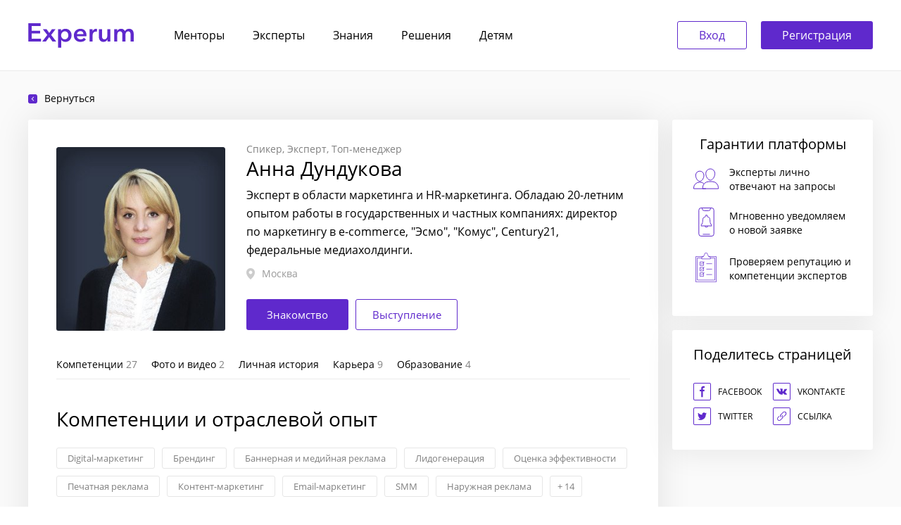

--- FILE ---
content_type: text/html; charset=UTF-8
request_url: https://experum.ru/anna-dundukova
body_size: 16201
content:
<!doctype html>
<html lang="ru">
<head>
    <meta charset="utf-8">
    <meta http-equiv="x-ua-compatible" content="ie=edge">
    <title>Анна Дундукова – Experum</title>
    <link rel="shortcut icon" href="/16x16.png" type="image/png" sizes="16x16">
    <link rel="shortcut icon" href="/32x32.png" type="image/png" sizes="32x32">
    <link rel="shortcut icon" href="/64x64.png" type="image/png" sizes="64x64">
    <meta name="viewport"
          content="width=device-width, initial-scale=1, shrink-to-fit=no, user-scalable=no, maximum-scale=1">
    
    <meta name="HandheldFriendly" content="True"/>
    <meta name="apple-mobile-web-app-status-bar-style" content="black-translucent"/>
    <meta name="theme-color" content="#5f29cc">

    <meta name="google-site-verification" content="TrBPCtkjQzN5zH0vR99s5MBq_nrO_jiMg_N6y1mJVV0"/>
    <meta name="yandex-verification" content="a24074de7dbb5747"/>

            <meta property="og:title" content="Анна Дундукова"/>
    <meta property="og:description" content="Эксперт по маркетингу, управляющий партнер HUMAN BUSINESS"/>
    <meta property="og:image" content="https://experum.ru/uploads/media/avatar/0001/03/thumb_2050_avatar_portrait285.jpeg">
    <meta property="og:type" content="profile"/>
    <meta property="og:site_name" content="Experum"/>
    <meta property="og:locale" content="ru_RU"/>
    <meta property="og:url" content= "https://experum.ru/anna-dundukova" />
    <meta name="description" content="Эксперт по маркетингу, управляющий партнер HUMAN BUSINESS" />

        <link rel="canonical" href="https://experum.ru/anna-dundukova">

    <link rel="preload" as="style" href="/dist/css/vendor-e016ceedf5.css" onload="this.rel='stylesheet'">
    <link rel="stylesheet" href="/dist/css/style-a0b55810c0.css">
    <link rel="stylesheet" href="/dist/css/experum-aa56a30208.css">
    <link rel="stylesheet" href="/dist/css/factory-1d8f7e2672.css">
        <script src="/js/jquery.min.js"></script>

    <link rel="stylesheet" href="/css/jquery.fancybox.min.css">
    
            <script>
            (function removeAuthReload() {
                let urlPref = /#authorize/;
                let urlExists = urlPref.test(location.href);

                if (urlExists) {
                    window.location.replace(location.origin);
                }
            })();
        </script>
    
</head>
<body class="body">
<a name="top" id="top"></a>

<div class="site">
    <div class="page page--inner page__person">
        <div class="page__wrapper">
            

    
                    

<header class="site-header">
    <div class="site-header__wrapper container">
        <div class="site-header__item site-header__item--logo">
            <div class="site-logo">
                <a href="/" title="Experum">
                    <svg width="150" height="35" viewBox="0 0 150 35" fill="none" xmlns="http://www.w3.org/2000/svg">
                        <path d="M0.316406 0.0122375H17.663V4.05305H4.97668V10.6653H16.9972V14.5592H4.97668V21.9061H18.3287V26.0204H0.316406V0.0122375ZM27.1815 16.6531L20.7828 8.38775H26.1089L29.9554 13.8612L33.913 8.38775H39.0171L32.6554 16.6531L39.9047 26.0204H34.5047L29.8815 19.5918L25.2212 26.0204H19.9691L27.1815 16.6531ZM46.7883 8.38775V10.849H46.8992C47.1211 10.5061 47.4047 10.1633 47.7499 9.8204C48.1198 9.45305 48.5636 9.13469 49.0814 8.8653C49.5992 8.57142 50.1787 8.33877 50.8198 8.16734C51.4854 7.97142 52.2251 7.87346 53.0388 7.87346C54.2964 7.87346 55.4553 8.11836 56.5156 8.60816C57.5758 9.07346 58.4882 9.72244 59.2525 10.5551C60.0169 11.3877 60.6087 12.3673 61.0279 13.4939C61.4471 14.6204 61.6567 15.8326 61.6567 17.1306C61.6567 18.4286 61.4471 19.6531 61.0279 20.8041C60.6334 21.9306 60.0539 22.9224 59.2895 23.7796C58.5498 24.6122 57.6375 25.2857 56.5525 25.8C55.4923 26.2898 54.284 26.5347 52.9279 26.5347C51.6703 26.5347 50.5115 26.2775 49.4513 25.7633C48.4157 25.249 47.6143 24.551 47.0472 23.6694H46.9732V34.8367H42.5348V8.38775H46.7883ZM57.1443 17.1306C57.1443 16.4449 57.0334 15.7714 56.8114 15.1102C56.6142 14.4245 56.306 13.8122 55.8868 13.2735C55.4676 12.7347 54.9375 12.3061 54.2964 11.9877C53.6553 11.6449 52.9032 11.4735 52.0402 11.4735C51.2266 11.4735 50.4992 11.6449 49.8581 11.9877C49.217 12.3306 48.6622 12.7714 48.1937 13.3102C47.7499 13.849 47.4047 14.4612 47.1581 15.1469C46.9362 15.8326 46.8252 16.5184 46.8252 17.2041C46.8252 17.8898 46.9362 18.5755 47.1581 19.2612C47.4047 19.9224 47.7499 20.5224 48.1937 21.0612C48.6622 21.6 49.217 22.0408 49.8581 22.3837C50.4992 22.702 51.2266 22.8612 52.0402 22.8612C52.9032 22.8612 53.6553 22.6898 54.2964 22.3469C54.9375 22.0041 55.4676 21.5633 55.8868 21.0245C56.306 20.4857 56.6142 19.8735 56.8114 19.1877C57.0334 18.502 57.1443 17.8163 57.1443 17.1306ZM78.4417 15.4408C78.4417 14.8775 78.3554 14.3388 78.1828 13.8245C78.0349 13.3102 77.7883 12.8571 77.4431 12.4653C77.0979 12.0735 76.6541 11.7673 76.1116 11.5469C75.5938 11.302 74.9774 11.1796 74.2623 11.1796C72.9308 11.1796 71.7965 11.5837 70.8596 12.3918C69.9472 13.1755 69.4418 14.1918 69.3431 15.4408H78.4417ZM82.8801 17.4245C82.8801 17.6204 82.8801 17.8163 82.8801 18.0122C82.8801 18.2082 82.8678 18.4041 82.8431 18.6H69.3431C69.3924 19.2367 69.5527 19.8245 69.8239 20.3633C70.1198 20.8775 70.502 21.3306 70.9705 21.7224C71.439 22.0898 71.9691 22.3837 72.5609 22.6041C73.1527 22.8245 73.7691 22.9347 74.4102 22.9347C75.5198 22.9347 76.4568 22.7388 77.2212 22.3469C77.9856 21.9306 78.6144 21.3673 79.1075 20.6571L82.0664 23.0082C80.3157 25.3592 77.776 26.5347 74.4472 26.5347C73.0664 26.5347 71.7965 26.3265 70.6376 25.9102C69.4787 25.4694 68.4678 24.8571 67.6048 24.0735C66.7664 23.2898 66.1007 22.3347 65.6075 21.2082C65.139 20.0571 64.9048 18.7592 64.9048 17.3143C64.9048 15.8939 65.139 14.6082 65.6075 13.4571C66.1007 12.2816 66.7664 11.2898 67.6048 10.4816C68.4431 9.64897 69.4294 9.01224 70.5637 8.57142C71.7226 8.10611 72.9678 7.87346 74.2993 7.87346C75.5322 7.87346 76.6664 8.08162 77.702 8.49795C78.7623 8.88979 79.6746 9.48979 80.439 10.298C81.2034 11.0816 81.7952 12.0735 82.2144 13.2735C82.6582 14.449 82.8801 15.8326 82.8801 17.4245ZM87.1782 8.38775H91.4316V11.3265H91.5056C91.9988 10.298 92.6892 9.4653 93.5769 8.82856C94.4645 8.19183 95.5001 7.87346 96.6837 7.87346C96.8563 7.87346 97.0412 7.88571 97.2385 7.9102C97.4358 7.9102 97.6084 7.93469 97.7563 7.98367V12.0245C97.4604 11.951 97.2015 11.902 96.9796 11.8775C96.7823 11.8531 96.5851 11.8408 96.3878 11.8408C95.3769 11.8408 94.5632 12.0245 93.9467 12.3918C93.3303 12.7592 92.8495 13.2 92.5042 13.7143C92.159 14.2286 91.9248 14.7551 91.8015 15.2939C91.6782 15.8326 91.6166 16.2612 91.6166 16.5796V26.0204H87.1782V8.38775ZM116.851 26.0204H112.635V23.1918H112.561C112.166 24.0735 111.476 24.8571 110.489 25.5429C109.528 26.2041 108.381 26.5347 107.05 26.5347C105.891 26.5347 104.892 26.3388 104.054 25.9469C103.24 25.5306 102.562 24.9918 102.019 24.3306C101.502 23.6694 101.119 22.9102 100.873 22.0531C100.626 21.1959 100.503 20.3143 100.503 19.4082V8.38775H104.941V18.1592C104.941 18.6735 104.978 19.2122 105.052 19.7755C105.126 20.3388 105.287 20.8531 105.533 21.3184C105.78 21.7592 106.113 22.1265 106.532 22.4204C106.976 22.7143 107.555 22.8612 108.27 22.8612C108.961 22.8612 109.565 22.7265 110.083 22.4571C110.625 22.1633 111.056 21.7959 111.377 21.3551C111.722 20.9143 111.981 20.4122 112.154 19.849C112.326 19.2612 112.413 18.6735 112.413 18.0857V8.38775H116.851V26.0204ZM143.371 7.87346C144.53 7.87346 145.516 8.08162 146.33 8.49795C147.168 8.88979 147.847 9.41632 148.364 10.0775C148.907 10.7388 149.301 11.498 149.548 12.3551C149.794 13.2122 149.918 14.0939 149.918 15V26.0204H145.479V16.249C145.479 15.7347 145.442 15.1959 145.368 14.6326C145.294 14.0694 145.134 13.5673 144.888 13.1265C144.641 12.6612 144.296 12.2816 143.852 11.9877C143.433 11.6939 142.866 11.5469 142.151 11.5469C141.46 11.5469 140.868 11.6939 140.375 11.9877C139.882 12.2816 139.475 12.6612 139.155 13.1265C138.834 13.5918 138.6 14.1184 138.452 14.7061C138.304 15.2694 138.23 15.8326 138.23 16.3959V26.0204H133.792V15.3673C133.792 14.2653 133.521 13.3592 132.978 12.649C132.46 11.9143 131.634 11.5469 130.5 11.5469C129.834 11.5469 129.255 11.6939 128.762 11.9877C128.268 12.2571 127.862 12.6122 127.541 13.0531C127.245 13.4939 127.011 14.0082 126.838 14.5959C126.69 15.1592 126.616 15.7347 126.616 16.3224V26.0204H122.178V8.38775H126.394V11.2163H126.468C126.666 10.7755 126.925 10.3592 127.245 9.96734C127.59 9.5755 127.985 9.2204 128.429 8.90203C128.897 8.58367 129.427 8.33877 130.019 8.16734C130.611 7.97142 131.264 7.87346 131.979 7.87346C133.36 7.87346 134.507 8.17958 135.419 8.79183C136.331 9.40407 137.034 10.2122 137.527 11.2163C138.119 10.1388 138.908 9.31836 139.895 8.75509C140.881 8.16734 142.04 7.87346 143.371 7.87346Z" fill="#5F29CC"/>
                    </svg>
                </a>
            </div>
        </div>
        <div class="site-header__item site-header__item--nav">
                            <nav class="header-nav">
                    <div class="header-nav__item">
                        <a href="/mentor-program" title="Менторы" class="
                                                                            ">Менторы</a>
                    </div>

                    <div class="header-nav__item">
                        <a href="/experts" title="Эксперты" class="
                                                                            ">Эксперты</a>
                    </div>

                    <div class="header-nav__item">
                        <a href="/publications/blogs" title="Знания" class="
                                                                            ">Знания</a>
                    </div>

                                            <div class="header-nav__item">
                            <a href="/tax-safety" title="Решения">Решения</a>
                        </div>
                    
                    <div class="header-nav__item">
                        <a href="https://academy.experum.ru/junior" title="Детям" target="_blank">Детям</a>
                    </div>

                </nav>
                    </div>

                    <div class="site-header__item site-header__item--login site-header__login-visible">
                <div class="header-login">
                    <a href="/ajax/getPhoneLoginForm" title="Вход"
                       class="mp-button mp-button--main auth-window_trigger">Вход<span
                                class="preloader"></span></a>
                    <a href="/ajax/getRegistrationForm" title="Регистрация"
                       class="mp-button mp-button--lilac auth-window_trigger">Регистрация<span
                                class="preloader"></span></a>
                </div>
            </div>
            </div>

        <div class="secondary-menu secondary-menu--main">
        <div class="container">
            <ul class="secondary-menu--main__nav">
                <li class="secondary-menu--main__item
                            ">
                    <a href="/mentor-program" class="secondary-menu--main__link" title="Менторы">Менторы</a>
                </li>

                <li class="secondary-menu--main__item
                            ">
                    <a href="/experts" class="secondary-menu--main__link" title="Эксперты">Эксперты</a>
                </li>
                <li class="secondary-menu--main__item">
                    <a href="/publications/blogs" class="secondary-menu--main__link" title="Знания">Знания</a>
                </li>

                <li class="secondary-menu--main__item">
                                    <a href="/tax-safety" title="Решения" class="secondary-menu--main__link">Решения</a>
                                </li>

                <li class="secondary-menu--main__item">
                    <a href="https://academy.experum.ru/junior" title="Детям" target="_blank" class="secondary-menu--main__link">Детям</a>
                </li>

            </ul>
        </div>
    </div>
</header>
            <main class="site-content">
                                        
    <div class="container">
                            <a class="back-link" href="javascript: history.go(-1)" title="Назад">
                <div class="back-link__icon">
                    <svg xmlns="http://www.w3.org/2000/svg" viewBox="0 0 100 100"><path fill="#ffffff" d="M 10,50 L 60,100 L 70,90 L 30,50  L 70,10 L 60,0 Z"></path></svg>
                </div>
                Вернуться
            </a>
                <div class="content">
                                    <div class="content__main">
                <div class="content__wrapper">
                    <div class="person-header">
                        <div class="person-header__avatar">
                            
<img title="Анна Дундукова" alt="Фото – Анна Дундукова" src="/uploads/media/avatar/0001/03/thumb_2050_avatar_portrait285.jpeg" srcset="/uploads/media/avatar/0001/03/thumb_2050_avatar_portrait285@2x.jpeg 2x"  />
                                                    </div>
                        <div class="person-header__block
                                                                        ">
                                                        <div class="person-header__competence">
                                                                                                            <span>Спикер</span>
                                                                                                                <span>Эксперт</span>
                                                                                                                <span>Топ-менеджер</span>
                                                                </div>
                            <h1>Анна Дундукова</h1>
                            <div class="person-header__description">Эксперт в области маркетинга и  HR-маркетинга.   Обладаю 20-летним опытом работы в  государственных и частных компаниях: директор по маркетингу  в e-commerce, &quot;Эсмо&quot;, &quot;Комус&quot;, Century21,  федеральные медиахолдинги.</div>
                                                            <div class="person-header__city">
                                    <img src="/img/baloon.png" alt="pin" title="pin" height="16">
                                    <span>Москва</span>
                                </div>
                            
                            <div class="person-header__services">
                                                                                                                                                    <a class="mp-button mp-button--lilac auth-window_trigger" href="/ajax/getPhoneLoginForm" onclick="yaCounter45811023.reachGoal('person_question_click'); return true;">
                                                Знакомство
                                            </a>
                                                                                                                                                                                                                                <a class="mp-button mp-button--main" href="/quote/speech/453/new">
                                            Выступление
                                        </a>
                                                                        </div>
                                

                        </div>
                    </div>

                                            <div class="content-nav content-nav__person-show content-nav-js">

                                                            <div class="content-nav__item">
                                    <a class="content-nav__link" href="#top">Компетенции&nbsp;<span class="content-nav__count">27</span></a>
                                </div>
                                                                                        <div class="content-nav__item">
                                    <a class="content-nav__link" href="#media">Фото и видео&nbsp;<span class="content-nav__count">2</span></a>
                                </div>
                                                                                        <div class="content-nav__item">
                                    <a class="content-nav__link" href="#biography">Личная история</a>
                                </div>
                                                                                        <div class="content-nav__item">
                                    <a class="content-nav__link" href="#career">Карьера&nbsp;<span class="content-nav__count">9</span></a>
                                </div>
                                                                                        <div class="content-nav__item">
                                    <a class="content-nav__link" href="#education">Образование&nbsp;<span class="content-nav__count">4</span></a>
                                </div>
                                                                                </div>
                    
                    <div class="block-helper block-helper--hidden"></div>

                    					

                                            <a name="services" class="anchor--services" id="competence"></a>

                        <div class="content__folder e-competence">
                            <h2>Компетенции и отраслевой опыт</h2>

                            <div class="e-competence__wrapper">
                                                                                                    <a class="e-competence__item" href="/experts/category/digital-marketers" title="Digital-маркетинг">Digital-маркетинг</a>
                                                                    <a class="e-competence__item" href="/experts/category/branding-specialists" title="Брендинг">Брендинг</a>
                                                                    <a class="e-competence__item" href="/experts/category/banner-and-media-advertising-experts" title="Баннерная и медийная реклама">Баннерная и медийная реклама</a>
                                                                    <a class="e-competence__item" href="/experts/category/lead-generation-experts" title="Лидогенерация">Лидогенерация</a>
                                                                    <a class="e-competence__item" href="/experts/category/efficiency-evaluation-experts" title="Оценка эффективности">Оценка эффективности</a>
                                                                    <a class="e-competence__item" href="/experts/category/print-advertising-experts" title="Печатная реклама">Печатная реклама</a>
                                                                    <a class="e-competence__item" href="/experts/category/content-marketing-specialists" title="Контент-маркетинг">Контент-маркетинг</a>
                                                                    <a class="e-competence__item" href="/experts/category/email-marketing-specialists" title="Email-маркетинг">Email-маркетинг</a>
                                                                    <a class="e-competence__item" href="/experts/category/SMM-specialists" title="SMM">SMM</a>
                                                                    <a class="e-competence__item" href="/experts/category/outdoor-advertising-experts" title="Наружная реклама">Наружная реклама</a>
                                                                    <a class="e-competence__item" href="/experts/category/market-research-experts" title="Исследование рынка и ЦА">Исследование рынка и ЦА</a>
                                                                    <a class="e-competence__item" href="/experts/category/classic-marketing-experts" title="Классический маркетинг">Классический маркетинг</a>
                                                                    <a class="e-competence__item" href="/experts/category/human-resources-experts" title="HR">HR</a>
                                                                    <a class="e-competence__item" href="/experts/category/training-and-development-experts" title="Обучение и развитие">Обучение и развитие</a>
                                                                    <a class="e-competence__item" href="/experts/category/personal-growth-and-career-experts" title="Личностный рост и карьера">Личностный рост и карьера</a>
                                                                    <a class="e-competence__item" href="/experts/category/corporate-culture-experts" title="Корпоративная культура">Корпоративная культура</a>
                                                                    <a class="e-competence__item" href="/experts/category/internal-communication-experts" title="Внутренние коммуникации">Внутренние коммуникации</a>
                                                                                                    <a class="e-competence__item" href="/experts/industry/commerce" title="Торговля">Торговля</a>
                                                                    <a class="e-competence__item" href="/experts/industry/retail-network-experts" title="Сетевая розница">Сетевая розница</a>
                                                                    <a class="e-competence__item" href="/experts/industry/industry-experts" title="Промышленность">Промышленность</a>
                                                                    <a class="e-competence__item" href="/experts/industry/food-industry-experts" title="Пищевая">Пищевая</a>
                                                                    <a class="e-competence__item" href="/experts/industry/art-and-culture-experts" title="Искусство и культура">Искусство и культура</a>
                                                                    <a class="e-competence__item" href="/experts/industry/publishing-business-experts" title="Издательское дело">Издательское дело</a>
                                                                    <a class="e-competence__item" href="/experts/industry/tv-industry-experts" title="Телевидение">Телевидение</a>
                                
                                <button class="e-competence__more hide" type="button">+&nbsp;<span class="e-competence__more_text"></span></button>
                            </div>
                        </div>
                    


                                            <a name="media" class="anchor" id="media"></a>
                        <div class="content__folder media">
                            <h2>Фото и видео</h2>
                                
<div class="media-box media-box--mobile">
    <section class="row__big-photo">
                    <div class="row__element row__element--big">
            <a data-fancybox="gallery" href="/uploads/media/video/0001/05/thumb_4427_video_mobile525.png">
                
<img title="Фотография" alt="1.png" id="0" class="element__img" src="/uploads/media/video/0001/05/thumb_4427_video_mobile525.png" srcset="/uploads/media/video/0001/05/thumb_4427_video_mobile525@2x.png 2x"  />
                            </a>
                    </div>
            <div class="row__element row__element--big">
            <a data-fancybox="gallery" href="/uploads/media/video/0001/05/thumb_4429_video_mobile525.png">
                
<img title="Фотография" alt="2.png" id="1" class="element__img" src="/uploads/media/video/0001/05/thumb_4429_video_mobile525.png" srcset="/uploads/media/video/0001/05/thumb_4429_video_mobile525@2x.png 2x"  />
                            </a>
                    </div>
        </section>
</div>

<div class="media-box media-box--desktop">
                
    
                                                    <div class="media-box_1-2 row">
                            <div class="element" style="width: 402px; height: 271px;">
                <a data-fancybox="images" href="/uploads/media/video/0001/05/thumb_4427_video_full1280.png">
                    
<img title="Фотография" alt="1.png" id="0" src="/uploads/media/video/0001/05/thumb_4427_video_big402.png" srcset="/uploads/media/video/0001/05/thumb_4427_video_big402@2x.png 2x"  />
                                    </a>
                                            </div>
                    <div class="element" style="width: 402px; height: 271px;">
                <a data-fancybox="images" href="/uploads/media/video/0001/05/thumb_4429_video_full1280.png">
                    
<img title="Фотография" alt="2.png" id="1" src="/uploads/media/video/0001/05/thumb_4429_video_big402.png" srcset="/uploads/media/video/0001/05/thumb_4429_video_big402@2x.png 2x"  />
                                    </a>
                                            </div>
                </div>
    
    <div class="media-box-counter" id="photoCount">2</div>
</div>

                            <div class="btn-more-wrap">
                                <btn class="media__more btn-more">Показать ещё</btn>
                            </div>
                        </div>
                    
                                                                    <div class="content__folder publications">
                            <h2>Публикации</h2>

                            <div class="publication__container">
                                
                                <div class="publication__row">
                                                                                                                                                                    <div class="publication__item">
    <a href="https://hr-tv.ru/piranhas/kakie-tsifry-kontrolirovat-ezhednevno/anna-dundukova.html" target="_blank" rel="nofollow">
        <div class="publication__col">
            <div class="image">
                
<img title="Анна Дундукова" alt="image.jpg" src="/uploads/media/publication/0001/02/thumb_1886_publication_preview94.jpeg" srcset="/uploads/media/publication/0001/02/thumb_1886_publication_preview94@2x.jpeg 2x"  />
            </div>
            <div class="right-box">
                <div class="publication__col__title">Анна Дундукова</div>
                <div class="link">Анна Дундукова</div>
            </div>
        </div>
    </a>
</div>                                                                                                                                                                                                                                                        <div class="publication__item">
    <a href="https://www.kommersant.ru/doc/860903" target="_blank" rel="nofollow">
        <div class="publication__col">
            <div class="image">
                
<img title="Wow" alt="4E9C850C_0837_4440_92CB_6C97A76D88F7.jpg" src="/uploads/media/publication/0001/02/thumb_1919_publication_preview94.jpeg" srcset="/uploads/media/publication/0001/02/thumb_1919_publication_preview94@2x.jpeg 2x"  />
            </div>
            <div class="right-box">
                <div class="publication__col__title">Wow</div>
                <div class="link">Wow</div>
            </div>
        </div>
    </a>
</div>                                                                                            </div>
                                                <div class="publication__row">
                                                                                                                                                                                                                                                        <div class="publication__item">
    <a href="http://www.proreklamu.com/articles/marketing/5737-naturalnyj-marketing.html" target="_blank" rel="nofollow">
        <div class="publication__col">
            <div class="image">
                
<img title="Натуральный маркетинг" alt="logo.png" src="/uploads/media/publication/0001/02/thumb_1918_publication_preview94.png" srcset="/uploads/media/publication/0001/02/thumb_1918_publication_preview94@2x.png 2x"  />
            </div>
            <div class="right-box">
                <div class="publication__col__title">Натуральный маркетинг</div>
                <div class="link">Натуральный маркетинг</div>
            </div>
        </div>
    </a>
</div>                                                                                                                                                                                                                                                        <div class="publication__item">
    <a href="http://www.advertology.ru/article36150.htm" target="_blank" rel="nofollow">
        <div class="publication__col">
            <div class="image">
                
<img title="Конфеты для имиджа" alt="67261291_113010_1043_2-600x450.png" src="/uploads/media/publication/0001/02/thumb_1920_publication_preview94.png" srcset="/uploads/media/publication/0001/02/thumb_1920_publication_preview94@2x.png 2x"  />
            </div>
            <div class="right-box">
                <div class="publication__col__title">Конфеты для имиджа</div>
                <div class="link">Конфеты для имиджа</div>
            </div>
        </div>
    </a>
</div>                                                                                            </div>
                                                <div class="publication__row">
                                                                                                                                                                                                                                    </div>
                                                                    <div class="center">
                                        <a href="/person/453/allPublications" class="fancy-button">Показать ещё <span class="preloader"></span></a>
                                    </div>
                                                            </div>
                        </div>
                                                                <a name="biography" class="anchor" id="biography"></a>
                        <div class="content__folder biography">
                            <h2>Личная история</h2>
                            <div class="biography__content">
                                <p style="margin-left:0cm; margin-right:0cm">Зона компетенций: эффективные коммуникации; создание бренда работодателя и EVP, репутации, корпоративной культуры; управление бизнес-процессами; life-management &nbsp;wellbeing - управление благополучием, &nbsp;стресс-менеджмент; коэффициент жизненной энергии (VQ) компании и руководителя.</p>

<p style="margin-left:0cm; margin-right:0cm">Обладаю опытом проведения фасилитаций по вопросам развития бизнеса, а также решению различных задач в области маркетинга, HR и коммуникаций.</p>

<p style="margin-left:0cm; margin-right:0cm">По первому образованию - врач, специализация - практическая &nbsp;психология. Имею бизнес-образование (маркетинг,&nbsp;e-commerce, digital).&nbsp;</p>
                            </div>
                            <div class="btn-more-wrap">
                                <btn class="biography__more btn-more">Подробнее</btn>
                            </div>
                        </div>
                    
                                            <a name="career" class="anchor" id="career"></a>
                        <div class="content__folder career">
                            <h2>Карьера и бизнес</h2>
                                                            <article class="info">
    <div class="info__wrapper">
        <div class="info__title">
        Интернет магазин Exist, Топ 5 Рунета
        </div>
        <p class="info__subtitle">Директор по маркетингу</p>
                    <p class="info__text">
                                    <span style="text-transform: capitalize">
                            сентябрь
                    </span>
                    2017
                    &mdash;
                
                                    по настоящее время:                
                                                        8 лет                        4 месяца
                            </p>
            </div>
    </article>
                                                            <article class="info">
    <div class="info__wrapper">
        <div class="info__title">
        Human business
        </div>
        <p class="info__subtitle">Управляющий партнер</p>
                    <p class="info__text">
                                    <span style="text-transform: capitalize">
                            июнь
                    </span>
                    2017
                    &mdash;
                
                                    по настоящее время:                
                                                        8 лет                        7 месяцев
                            </p>
            </div>
    </article>
                                                            <article class="info">
    <div class="info__wrapper">
        <div class="info__title">
        Агентство недвижимости «Century 21»
        </div>
        <p class="info__subtitle">Директор по маркетингу</p>
                    <p class="info__text">
                                    <span style="text-transform: capitalize">
                            сентябрь
                    </span>
                    2015
                    &mdash;
                
                                        август
                    2017:                
                                                        1 год                        11 месяцев
                            </p>
            </div>
    </article>
                                                            <article class="info">
    <div class="info__wrapper">
        <div class="info__title">
        Компания «Комус»
        </div>
        <p class="info__subtitle">Директор по маркетингу и рекламе, издатель корпоративных СМИ</p>
                    <p class="info__text">
                                    <span style="text-transform: capitalize">
                            декабрь
                    </span>
                    2009
                    &mdash;
                
                                        май
                    2015:                
                                                        5 лет                        5 месяцев
                            </p>
            </div>
    </article>
                                                            <article class="info">
    <div class="info__wrapper">
        <div class="info__title">
        Издательский дом «Эксмо»
        </div>
        <p class="info__subtitle">Директор по маркетингу</p>
                    <p class="info__text">
                                    <span style="text-transform: capitalize">
                            декабрь
                    </span>
                    2007
                    &mdash;
                
                                        декабрь
                    2009:                
                                                        2 года                                                </p>
            </div>
    </article>
                                                            <article class="info">
    <div class="info__wrapper">
        <div class="info__title">
        Издательский дом  «Креатив Медиа»
        </div>
        <p class="info__subtitle">Директор по маркетингу</p>
                    <p class="info__text">
                                    <span style="text-transform: capitalize">
                            июнь
                    </span>
                    2006
                    &mdash;
                
                                        июль
                    2007:                
                                                        1 год                                                </p>
            </div>
    </article>
                                                            <article class="info">
    <div class="info__wrapper">
        <div class="info__title">
        Производящая компания «Конфаэль»
        </div>
        <p class="info__subtitle">Директор по марктингу, рекламе и PR</p>
                    <p class="info__text">
                                    <span style="text-transform: capitalize">
                            июнь
                    </span>
                    2005
                    &mdash;
                
                                        июнь
                    2006:                
                                                        1 год                                                </p>
            </div>
    </article>
                                                            <article class="info">
    <div class="info__wrapper">
        <div class="info__title">
        Рекламное агентство CDF
        </div>
        <p class="info__subtitle">Исполнительный директор</p>
                    <p class="info__text">
                                    <span style="text-transform: capitalize">
                            сентябрь
                    </span>
                    1998
                    &mdash;
                
                                        май
                    2005:                
                                                        6 лет                        8 месяцев
                            </p>
            </div>
            <footer class="info__footer">
            <p class="info__footer-title">Ключевые достижения</p>
            <span class="info__icon"></span>
            <div class="info__description">В обязанностях Анны было:<br />
1. Создание программ, фильмов, передач для эфира.<br />
2. Разработка PR и рекламных стратегий для финансовых, промышленных, строительных и др. компаний.<br />
3. Создание новостных сюжетов для федеральных каналов.</div>
        </footer>
    </article>
                                                            <article class="info">
    <div class="info__wrapper">
        <div class="info__title">
        Телекомпания ГТРК (г. Нижний Новгород)
        </div>
        <p class="info__subtitle">Редактор, продюсер, руководитель корпункта</p>
                    <p class="info__text">
                                    <span style="text-transform: capitalize">
                            сентябрь
                    </span>
                    1998
                    &mdash;
                
                                        май
                    2005:                
                                                        6 лет                        7 месяцев
                            </p>
            </div>
    </article>
                                                    </div>
                    
                                            <a name="education" class="anchor" id="education"></a>
                        <div class="content__folder education">
                            <h2>Образование</h2>
                                                                                                                                                                                                                                                                                                                                                                            <article class="university">
    <div class="university__title">Национальный университет «Высшая школа экономики»</div>
    <div class="university__wrapper">
        <p class="university__specialization">Маркетинг и digital-технологии, e-commerce и интегрированные коммуникации</p>
                    <p class="university__year">2014 г.</p>
            </div>
</article>
                                                                                                                                <article class="university">
    <div class="university__title">Moscow Business School (MBS)</div>
    <div class="university__wrapper">
        <p class="university__specialization">Директор по маркетингу</p>
                    <p class="university__year">2007 г.</p>
            </div>
</article>
                                                                                                                                <article class="university">
    <div class="university__title">Медицинская академия</div>
    <div class="university__wrapper">
        <p class="university__specialization">Педиатрия</p>
                    <p class="university__year">1997 г.</p>
            </div>
</article>
                                                                                                                                                                                                                                                                                                                                                                                                            <article class="university">
    <div class="university__title">Президентская программа подготовки кадров</div>
    <div class="university__wrapper">
        <p class="university__specialization">Бизнес-коммуникации и маркетинг</p>
            </div>
</article>
                                                                                    </div>
                    
                                            <div class="content__folder advantages">
                            <h2>Интересы</h2>
                            <p class="advantages__text">Бизнес-консультирование по инновационному и человекоориентированному маркетингу.</p>
                        </div>
                    
                                    </div>
            </div>
            
            <div class="content__aside content__aside--service">
                                                                        <div class="e-side__guarantee">
                        <div class="e-side__title">Гарантии платформы</div>
                        <div class="e-side__guarantee__item">
                            <div class="e-side__guarantee__item_icon">
                                <img src="/img/mp/icono/icono-guarantee-1.svg" alt="Эксперты" title="Эксперты">
                            </div>
                            <div class="e-side__guarantee__item_text">Эксперты лично отвечают на запросы</div>
                        </div>
                        <div class="e-side__guarantee__item">
                            <div class="e-side__guarantee__item_icon">
                                <img src="/img/mp/icono/icono-guarantee-3.svg" alt="Уведомления" title="Уведомления">
                            </div>
                            <div class="e-side__guarantee__item_text">Мгновенно уведомляем о новой заявке</div>
                        </div>
                                                <div class="e-side__guarantee__item">
                            <div class="e-side__guarantee__item_icon">
                                <img src="/img/mp/icono/icono-guarantee-4.svg" alt="Верификация" title="Верификация">
                            </div>
                            <div class="e-side__guarantee__item_text">Проверяем репутацию и компетенции экспертов</div>
                        </div>
                    </div>
                                                            <div class="e-side__share">
                        <div class="e-side__title">Поделитесь страницей</div>
                        <div class="e-side__share__list">
                            <div class="e-side__share__item js-fb">
                                <i class="icono icono-footer-fb"></i>
                                Facebook
                            </div>
                            <div class="e-side__share__item js-vk">
                                <i class="icono icono-footer-vk"></i>
                                Vkontakte
                            </div>
                            <div class="e-side__share__item js-tw">
                                <i class="icono icono-footer-tw"></i>
                                Twitter
                            </div>
                            <button class="e-side__share__item js-person-link" data-clipboard-text="https://experum.ru/person/453">
                                <i class="icono icono-footer-link"></i>
                                Ссылка
                            </button>
                        </div>
                    </div>
                                                </div>
            <div class="e-order">
                <div class="e-order__list" style="display:none">
                                            <div class="e-order__item">
                            <a class="e-order__link" href="/quote/meeting/453/new" onclick="yaCounter45811023.reachGoal('person_aside_dropdown_meeting_click'); return true;">
                                <div class="e-order__icon">
                                    <img src="/img/mp/icono/icono-p-services-meeting.svg" alt="Заказать консультацию" title="Заказать консультацию">
                                </div>
                                <div class="e-order__title">
                                    Встреча
                                </div>
                            </a>
                        </div>
                                                                <div class="e-order__item">
                            <a class="e-order__link" href="/quote/speech/453/new" onclick="yaCounter45811023.reachGoal('person_aside_dropdown_speaker_click'); return true;">
                                <div class="e-order__icon">
                                    <img src="/img/mp/icono/icono-p-services-speaker.svg" alt="Заказать выступление" title="Заказать выступление">
                                </div>
                                <div class="e-order__title">
                                    Выступление
                                </div>
                            </a>
                        </div>
                                    </div>
                <div class="e-order__buttons">
                                                                                                        <a href="/ajax/getPhoneLoginForm" class="mp-button mp-button--lilac auth-window_trigger" onclick="yaCounter45811023.reachGoal('person_question_click'); return true;">
                                    Знакомство
                                </a>
                                                                                                                </div>
            </div>
        </div>
    </div>
    <script>
        function addToFavorites() {
            var formData = new FormData();
            formData.append('userId', 453);
            $.ajax({
                url: '/account/profile/addToFavorites',
                type: 'POST',
                data: formData,
                contentType: false,
                processData: false,
                success: function(html){
                    document.getElementById("addToFavorites").style.display = "none";
                    document.getElementById("removeFromFavorites").style.display = "block";
                }
            });
        }

        function removeFromFavorites() {
            var formData = new FormData();
            formData.append('userId', 453);
            $.ajax({
                url: '/account/profile/removeFromFavorites',
                type: 'POST',
                data: formData,
                contentType: false,
                processData: false,
                success: function(html){
                    document.getElementById("addToFavorites").style.display = "block";
                    document.getElementById("removeFromFavorites").style.display = "none";
                }
            });
        }

        $(document).ready(function () {
            $(document).on("click", "#more", function (e) {
                e.stopPropagation();
                e.preventDefault();

                document.getElementById('more').style.display = 'none';
                document.getElementById('fulltext').style.display = 'block';
            });
        });

        $(function () {
            let tagsCalc = 0;
            let tagsMax = 10;

            $('.e-competence__item').each(function () {
                tagsCalc = ++tagsCalc;

                if (tagsCalc > tagsMax) {
                    $(this).addClass('hide');
                }
            });

            if (tagsCalc > tagsMax) {
                $('.e-competence__more').removeClass('hide');
                $('.e-competence__more_text').text(tagsCalc - tagsMax);
            }

            $('.e-competence__more').on('click', function () {
                $('.e-competence__item').each(function () {
                    $(this).removeClass('hide');
                });
                $(this).addClass('hide');
            });
        });

        $(function () {
            $('#orderList').click(function (event) {
                $('.e-order__list').slideToggle('fast');
            });
        });

        
        $(function() {
            let moreContent = function(classContent, selector, classBtn, numItem, textBtn) {
                let content = $(classContent).find(selector);
                let mediaWidth = $(window).width();
                let btnMore = $(classBtn);
                console.log($('.biography__content').find('p, ul'));

                let showContent = function() {
                    content.each(function() {
                        $(this).show();
                    });
                };

                let hideContent = function() {
                    content.each(function(it) {
                        if (it > (numItem - 1)) {
                            $(this).hide();
                        }
                    });
                };

                if (content.length > numItem && mediaWidth <= 568) {
                    hideContent();
                    btnMore.addClass('is-active');
                } else {
                    showContent();
                    btnMore.removeClass('is-active');
                }

                $(btnMore).on('click', function() {
                    showContent();
                    $(this).removeClass('is-active');
                });
            };

            moreContent('.row__big-photo', '.row__element--big', '.media__more', 3, 'Показать еще');
            moreContent('.biography__content', 'p, ul', '.biography__more', 3, 'Подробнее');
            moreContent('.review__container', '.e-reviews__item', '.reviews__more', 2, 'Показать еще');
        });

        $(function() {
            $('.self-disabled').on('click', function(e) {
                e.stopPropagation;
                e.preventDefault;

                let el = $(this);
                el.addClass('self-disabled__popup');
                setTimeout(function() {
                    el.removeClass('self-disabled__popup');
                }, 3000);

                return false;
            });
        });

        $(function() {
            $('.person-header__services__dropdown').dropdown({
                onChange: function () {
                    $('.person-header__services__dropdown').dropdown('remove selected', $('.person-header__services__dropdown').dropdown('get value'));
                }
            });
            $('.person-header__services__dropdown').dropdown('set selected', '');
            $('.person-header__services__dropdown').dropdown({on: 'hover' });
        });

    </script>

            </main>
            <footer class="site-footer">
    <div class="social">
        <div class="social__wrapper container">
            <h2 class="social__header">Присоединяйтесь к нам в соцсетях!</h2>
            <div class="social__container">
                <div class="social__item">
                    <a class="social__link social__link--fb" href="https://www.facebook.com/experum.ru/" target="_blank">Facebook</a>
                </div>
                <div class="social__item">
                    <a class="social__link social__link--vk" href="https://vk.com/experum" target="_blank">Vkontakte</a>
                </div>
                <div class="social__item">
                    <a class="social__link social__link--instagram" href="https://www.instagram.com/experum.ru/" target="_blank">Instagram</a>
                </div>
                <div class="social__item">
                    <a class="social__link social__link--youtube" href="https://www.youtube.com/channel/UC2gFZpJ9TvCWUXl5xgpc7nQ" target="_blank">Youtube</a>
                </div>
            </div>
        </div>
    </div>
    <div class="site-footer__wrapper container">
        <div class="site-footer__item site-footer__item--nav">
            <nav class="footer-nav">
                <div class="footer-nav__item">
                    <a class="footer-nav__link" title="О проекте"
                       href="/about">О проекте</a>
                </div>
                <div class="footer-nav__item">
                    <a class="footer-nav__link" title="Благотворительность"
                       href="/about/charity">Благотворительность</a>
                </div>
                <div class="footer-nav__item">
                    <a class="footer-nav__link" title="Пользовательское соглашение"
                       href="/terms">Пользовательское соглашение</a>
                </div>
                <div class="footer-nav__item">
                    <a class="footer-nav__link" title="Контакты"
                       href="/contact">Контакты</a>
                </div>
            </nav>
        </div>
        <div class="site-footer__item site-footer__item--copy">
            <div class="copy">© 2026, <a href="/" title="Experum">Experum.ru</a></div>
        </div>
    </div>
</footer>        </div>
    </div>
</div>

<div class="remodal_basement modals" style="display: none">
    <div class="remodal remodal-width-type-2 removal-wrap login-popup modal-ajax-window modal-ajax-window--hr modal-window modal-window--enter no-reload">
        <div class="remodal-content-wrap">
            <div class="submodal-window smart-forms">
                <a class="modal-window__cross b-popup-close" data-remodal-action="close" href="javascript:void(0);">Закрыть</a>
                <form class="modal-window__form hr-window_form_trigger" id="" name="" action="" method="POST">
                    <div class="modal-window__container modal-window__container--promo hr-request form-body" id="" style="padding:0">
                        <div class="modal-window__title modal-window__title--hr__quote">Что привело вас на Experum?</div>
                        <div class="section" id="">
                            <input class="input-radio" id="search-expert" name="experum" type="radio">
                            <label class="label-radio field mb20" for="search-expert">Ищу эксперта</label>
                        </div>
                        <div class="section" id="">
                            <input class="input-radio" id="me-expert" name="experum" type="radio">
                            <label class="label-radio field mb20" for="me-expert">Я эксперт</label>
                        </div>
                        <div class="modal-window__btn modal-window__agree--hr__quote js-wrapper-control-group-state mt10" data-control-state-group="1">
                            <button type="submit" class="mp-button mp-button--lilac w100 send-hr js-button-control-state">
                                Далее
                                <span class="preloader"></span>
                            </button>
                        </div>
                    </div>
                </form>
            </div>
        </div>
    </div>
</div>

    <div class="remodal_basement modals" style="display: none">
        <div class="remodal remodal-width-type-2 removal-wrap login-popup modal-ajax-window modal-ajax-window--security modal-window modal-window--enter no-reload"
             data-remodal-id="authorize">
            <div class="remodal-content-wrap">
                    


<div class="modal-window__login-index">
    <a class="modal-window__cross" data-remodal-action="close" href="#">Закрыть</a>
    <div class="modal-window__title modal-window__title--correct-mobile-margin modal-window__enter-title">Вход</div>
    <div class="js-wrapper-control-group-state modal-window__enter-list" data-control-state-group="1">
        <a href="/connect/facebook" class="modal-window__enter-link modal-window__enter-link--fb js-button-control-state">Вход через Facebook</a>
        <a href="/connect/vkontakte" class="modal-window__enter-link modal-window__enter-link--vk js-button-control-state">VK</a>
        
        <a href="/ajax/getPhoneLoginForm" class="modal-window__enter-link modal-window__enter-link--phone js-button-control-state auth-window_trigger">Телефон</a>

            </div>
    <div class="modal-window__agree">
        <input class="modal-window__checkbox visually-hidden js-checkbox-control-state" type="checkbox" id="acceptLogin" name="acceptLogin" value="on" checked="checked" data-control-state-group="1" />
        <label for="acceptLogin">Я согласен(-на) с условиями <a href="/terms">пользовательского соглашения</a></label>
    </div>
</div>

<div class="modal-window__login-index__registration">
<div class="modal-window__login-index__registration__text">Ещё нет аккаунта?</div>
    <a href="/ajax/getRegistrationForm" title="Регистрация" class="mp-button mp-button--lilac w100 auth-window_trigger">
        Регистрация
        <span class="preloader"></span>
    </a>
</div>
<script class="loaded-script">
    //main-login-popup
    var $remodalWindow = $(document).find('.modal-ajax-window').eq(0);

    if(!$remodalWindow.hasClass('main-login-popup')) {
        $remodalWindow.addClass('main-login-popup');
    }
</script>
            </div>
        </div>
    </div>
            <script>
        !function(f,b,e,v,n,t,s)
        {if(f.fbq)return;n=f.fbq=function(){n.callMethod?
            n.callMethod.apply(n,arguments):n.queue.push(arguments)};
            if(!f._fbq)f._fbq=n;n.push=n;n.loaded=!0;n.version='2.0';
            n.queue=[];t=b.createElement(e);t.async=!0;
            t.src=v;s=b.getElementsByTagName(e)[0];
            s.parentNode.insertBefore(t,s)}(window, document,'script',
            'https://connect.facebook.net/en_US/fbevents.js');
        fbq('init', '1134570220255653');
        fbq('track', 'PageView');
    </script>
    <noscript>
        <img height="1" width="1" style="display:none" src="https://www.facebook.com/tr?id=1134570220255653&ev=PageView&noscript=1"/>
    </noscript>
    
        <script type="text/javascript">
        (function (d, w, c) {
            (w[c] = w[c] || []).push(function () {
                try {
                    w.yaCounter45811023 = new Ya.Metrika2({
                        id: 45811023,
                        clickmap: true,
                        trackLinks: true,
                        accurateTrackBounce: true,
                        webvisor: true,
                        trackHash: true
                    });
                } catch (e) {
                }
            });

            var n = d.getElementsByTagName("script")[0],
                s = d.createElement("script"),
                f = function () {
                    n.parentNode.insertBefore(s, n);
                };
            s.type = "text/javascript";
            s.async = true;
            s.src = "https://mc.yandex.ru/metrika/tag.js";
            s.crossorigin = "anonymous";

            if (w.opera == "[object Opera]") {
                d.addEventListener("DOMContentLoaded", f, false);
            } else {
                f();
            }
        })(document, window, "yandex_metrika_callbacks2");
    </script>
    <noscript>
        <div><img src="https://mc.yandex.ru/watch/45811023" style="position:absolute; left:-9999px;" alt=""/></div>
    </noscript>
    
        <script>
        window.ga = function () {
            ga.q.push(arguments)
        };
        ga.q = [];
        ga.l = +new Date;
        ga('create', 'UA-106158397-1', 'auto');
        ga('send', 'pageview')
    </script>
    <script src="https://www.google-analytics.com/analytics.js" async defer></script>
    
    <!-- Global site tag (gtag.js) - Google Analytics -->
    <script async src="https://www.googletagmanager.com/gtag/js?id=UA-157710568-1"></script>
    <script>
        window.dataLayer = window.dataLayer || [];
        function gtag(){dataLayer.push(arguments);}
        gtag('js', new Date());
        gtag('config', 'UA-157710568-1');
    </script>



    <div class="remodal_basement modals" style="display: none">
        <div class="remodal remodal-width-type-2 removal-wrap login-popup modal-ajax-window modal-ajax-window--hr modal-window modal-window--enter no-reload" data-remodal-id="hrQuote">
            <div class="remodal-content-wrap">
                
<div class="submodal-window smart-forms">
    <a class="modal-window__cross b-popup-close" data-remodal-action="close" href="javascript:void(0);">Закрыть</a>

    <form class="modal-window__form hr-window_form_trigger" id="hrQuoteForm" name="hr_request" action="/ajax/hrQuote/create" method="POST">
        <div class="modal-window__container modal-window__container--promo hr-request form-body" id="fos_user_registration_form" style="padding:0">
                            <div class="modal-window__title modal-window__title--hr__quote">Мы&nbsp;подберем специалиста, который поможет в решении Вашей задачи</div>
            
            			            <div class="section" id="label--fio">
                <label class="field mb20">
                    <input type="text" name="hr_request[fio]" id="fio" class="app-input" placeholder="" value="" required>
                    <span class="app-label">Имя</span>
                </label>
            </div>
            <div class="section" id="label--phone--hr_request">
                <label class="field mb20">
                    <input type="text" id="phone" class="app-input phone no-label" name="hr_request[phone]" value="" required>
                                    </label>
            </div>
			<div class="section visually-hidden pin__block mt30">
                <button class="pin__back" type="button">Назад</button>
                <span class="pin__title">Завершение</span>
                <span class="pin__text">Введите код подтверждения, отправленный Вам в смс-сообщении. Если в течение 1 минуты сообщение с кодом не приходит, выберите "Отправить код повторно"</span>
                <label class="field mb20" for="pin">
                    <input type="text" name="pin" class="app-input pin" placeholder="" tabindex="4">
                    <span class="app-label">Введите код из смс</span>
                    <button class="phone-restart phone-restart-js" type="button"></button>
                </label>
                <button class="mp-button mp-button--lilac w100" type="button">Отправить<span class="preloader"></span></button>
            </div>
			            <div class="section">
                <label class="field mb20">
                    <textarea class="app-textarea" id="description" name="hr_request[description]" required rows="5" placeholder="Опишите Вашу задачу, чтобы мы подобрали наиболее подходящего эксперта"></textarea>
                </label>
            </div>

            <input type="hidden" class="popup__btn-item btn" id="mentorDlg" name="hr_request[targetUserType]" value="7" checked="checked">
            <div class="modal-window__btn modal-window__agree--hr__quote js-wrapper-control-group-state mt10" data-control-state-group="1">
                <button type="submit" class="mp-button mp-button--lilac w100 send-hr js-button-control-state">
                    Отправить
                    <span class="preloader"></span>
                </button>
            </div>
                            <div class="modal-window__agree">
                    <input class="modal-window__checkbox visually-hidden js-checkbox-control-state" data-control-state-group="1" type="checkbox" id="accept" name="accept" value="on" checked="checked" />
                    <label for="accept">Отправляя заявку, подтверждаю ознакомление и согласие с <a class="popup__confidentiality-link" target="_blank" href="/terms">Условиями использования</a> полностью</label>
                </div>
                    </div>
    </form>
</div>

<div class="remodal remodal-width-type-2 removal-wrap login-popup modal-ajax-window modal-ajax-window--hr modal-window modal-window--enter no-reload" data-remodal-id="hrQuoteThanks">
    <div class="remodal-content-wrap">
        <div class="submodal-window">
    <a class="modal-window__cross b-popup-close" data-remodal-action="close" href="#">Закрыть</a>
    <div class="popup-thanks__photo">
        <img class="popup-thanks__img" src="/img/icon-call-speaker.png" srcset="/img/icon-call-speaker@2x.png 2x, /img/icon-call-speaker.png 1x" width="100" height="101" alt="photo-speaker">
    </div>
    <h3 class="modal-window__title modal-window__title--hr__quote">Ваша заявка принята</h3>
    <div class="popup-thanks__text">Мы подберём эксперта под задачу и свяжемся с Вами в течение 48 часов.</div>
    <a href="#" class="popup-thanks__btn btn button--close popup-thanks__btn-2" data-remodal-action="close">OK</a>
</div>
    </div>
</div>

<script class="loaded-script">
    //main-login-popup
    var $remodalWindow = $(document).find('.modal-ajax-window').eq(0);

    if(!$remodalWindow.hasClass('main-login-popup')) {
        $remodalWindow.addClass('main-login-popup');
    }
</script>

<script>
    $(function() {
        intlPhone();
        $('#hrQuoteForm').validate({
            errorClass: "state-error",
            validClass: "state-success",
            errorElement: "em",
            rules: {
                'hr_request[fio]': {
                    required: true
                },
                'hr_request[phone]': {
                    required: true
                },
                'hr_request[description]': {
                    required: true
                }
            },
            messages: {
                'hr_request[fio]': {
                    required: 'Поле обязательно для заполнения'
                },
                'hr_request[phone]': {
                    required: 'Некорректный формат номера'
                },
                'hr_request[description]': {
                    required: 'Поле обязательно для заполнения'
                },
                'pin': {
                    required: 'Поле обязательно для заполнения',
                    maxlength: 'Код содержит 4 цифры',
                    number: 'Код содержит только цифры',
                    minlength: 'Неверный код',
                    remote: 'Неверный код'
                }
            },

            submitHandler: function (form) {
                validatePinAjaxForm('question_form_done', form, 'modal', () => {
                    $('[data-remodal-id=hrQuote]').remodal().close();
                    $('[data-remodal-id=hrQuoteThanks]').remodal({
                        closeOnOutsideClick: false,
                        closeOnEscape: false
                    }).open();
                });
                return false;
            },

            highlight: function (element, errorClass, validClass) {
                $(element).closest('.field').addClass(errorClass).removeClass(validClass);
            },

            unhighlight: function (element, errorClass, validClass) {
                $(element).closest('.field').removeClass(errorClass).addClass(validClass);
            }
        });
    });

    </script>
            </div>
        </div>
    </div>


<script src="/dist/js/vendor-275f06bb76.js"></script>
<script src="https://cdnjs.cloudflare.com/ajax/libs/json2html/1.2.0/json2html.min.js"></script>
<script src="https://cdnjs.cloudflare.com/ajax/libs/jquery.json2html/1.2.0/jquery.json2html.min.js"></script>
<script src="/dist/js/script-fa9bec9f40.js"></script>
<script src="/dist/js/marketplace-f544c04d83.js"></script>
<script src="/dist/js/utils-faa69115f4.js"></script>
<script src="/dist/js/pin-checker-525bd74e15.js"></script>
<script src="//yastatic.net/browser-updater/v1/script.js" charset="utf-8"></script>
<script>var yaBrowserUpdater = new ya.browserUpdater.init({
        "lang": "ru",
        "browsers": {
            "yabrowser": "15.12",
            "chrome": "54",
            "ie": "Infinity",
            "opera": "41",
            "safari": "8",
            "fx": "49",
            "iron": "35",
            "flock": "Infinity",
            "palemoon": "25",
            "camino": "Infinity",
            "maxthon": "4.5",
            "seamonkey": "2.3"
        },
        "theme": "red"
    });</script>
    <script>
        function reachGoal(goalId) {
            if (typeof yaCounter45811023 !== 'undefined') {
                yaCounter45811023.reachGoal(goalId);
            }
        }
    </script>
<script>
    (function (d, w, c) {
        w.ChatraID = '7szZcx544goCW8gYb';
        var s = d.createElement('script');
        w[c] = w[c] || function () {
            (w[c].q = w[c].q || []).push(arguments);
        };
        s.async = true;
        s.src = (d.location.protocol === 'https:' ? 'https:' : 'http:')
            + '//call.chatra.io/chatra.js';
        if (d.head) d.head.appendChild(s);
    })(document, window, 'Chatra');
</script>

<script>
    !function (a) {
        "use strict";
        var b = function (b, c, d) {
            function j(a) {
                if (e.body) return a();
                setTimeout(function () {
                    j(a)
                })
            }

            function l() {
                f.addEventListener && f.removeEventListener("load", l), f.media = d || "all"
            }

            var g, e = a.document, f = e.createElement("link");
            if (c) g = c; else {
                var h = (e.body || e.getElementsByTagName("head")[0]).childNodes;
                g = h[h.length - 1]
            }
            var i = e.styleSheets;
            f.rel = "stylesheet", f.href = b, f.media = "only x", j(function () {
                g.parentNode.insertBefore(f, c ? g : g.nextSibling)
            });
            var k = function (a) {
                for (var b = f.href, c = i.length; c--;) if (i[c].href === b) return a();
                setTimeout(function () {
                    k(a)
                })
            };
            return f.addEventListener && f.addEventListener("load", l), f.onloadcssdefined = k, k(l), f
        };
        "undefined" != typeof exports ? exports.loadCSS = b : a.loadCSS = b
    }("undefined" != typeof global ? global : this);
    !function (a) {
        if (a.loadCSS) {
            var b = loadCSS.relpreload = {};
            if (b.support = function () {
                try {
                    return a.document.createElement("link").relList.supports("preload")
                } catch (a) {
                    return !1
                }
            }, b.poly = function () {
                for (var b = a.document.getElementsByTagName("link"), c = 0; c < b.length; c++) {
                    var d = b[c];
                    "preload" === d.rel && "style" === d.getAttribute("as") && (a.loadCSS(d.href, d, d.getAttribute("media")), d.rel = null)
                }
            }, !b.support()) {
                b.poly();
                var c = a.setInterval(b.poly, 300);
                a.addEventListener && a.addEventListener("load", function () {
                    b.poly(), a.clearInterval(c)
                }), a.attachEvent && a.attachEvent("onload", function () {
                    a.clearInterval(c)
                })
            }
        }
    }(this);
</script>
</body>
</html>


--- FILE ---
content_type: text/css
request_url: https://experum.ru/dist/css/vendor-e016ceedf5.css
body_size: 149755
content:
@charset "UTF-8";/*! normalize.css v8.0.1 | MIT License | github.com/necolas/normalize.css */html{line-height:1.15;-webkit-text-size-adjust:100%}body{margin:0}details,main{display:block}h1{font-size:2em;margin:.67em 0}hr{-webkit-box-sizing:content-box;box-sizing:content-box;height:0;overflow:visible}code,kbd,pre,samp{font-family:monospace,monospace;font-size:1em}a{background-color:transparent}abbr[title]{border-bottom:none;text-decoration:underline;-webkit-text-decoration:underline dotted;text-decoration:underline dotted}b,strong{font-weight:bolder}small{font-size:80%}sub,sup{font-size:75%;line-height:0;position:relative;vertical-align:baseline}sub{bottom:-.25em}sup{top:-.5em}img{border-style:none}button,input,optgroup,select,textarea{font-family:inherit;font-size:100%;line-height:1.15;margin:0}button,input{overflow:visible}button,select{text-transform:none}[type=button],[type=reset],[type=submit],button{-webkit-appearance:button}[type=button]::-moz-focus-inner,[type=reset]::-moz-focus-inner,[type=submit]::-moz-focus-inner,button::-moz-focus-inner{border-style:none;padding:0}[type=button]:-moz-focusring,[type=reset]:-moz-focusring,[type=submit]:-moz-focusring,button:-moz-focusring{outline:ButtonText dotted 1px}fieldset{padding:.35em .75em .625em}legend{-webkit-box-sizing:border-box;box-sizing:border-box;color:inherit;display:table;max-width:100%;padding:0;white-space:normal}progress{vertical-align:baseline}textarea{overflow:auto}[type=checkbox],[type=radio]{-webkit-box-sizing:border-box;box-sizing:border-box;padding:0}[type=number]::-webkit-inner-spin-button,[type=number]::-webkit-outer-spin-button{height:auto}[type=search]{-webkit-appearance:textfield;outline-offset:-2px}[type=search]::-webkit-search-decoration{-webkit-appearance:none}::-webkit-file-upload-button{-webkit-appearance:button;font:inherit}summary{display:list-item}[hidden],template{display:none}:root{--sk-size:40px;--sk-color:#333}.sk-center{margin:auto}.sk-plane{width:var(--sk-size);height:var(--sk-size);background-color:var(--sk-color);-webkit-animation:1.2s ease-in-out infinite sk-plane;animation:1.2s ease-in-out infinite sk-plane}@-webkit-keyframes sk-plane{0%{-webkit-transform:perspective(120px) rotateX(0) rotateY(0);transform:perspective(120px) rotateX(0) rotateY(0)}50%{-webkit-transform:perspective(120px) rotateX(-180.1deg) rotateY(0);transform:perspective(120px) rotateX(-180.1deg) rotateY(0)}100%{-webkit-transform:perspective(120px) rotateX(-180deg) rotateY(-179.9deg);transform:perspective(120px) rotateX(-180deg) rotateY(-179.9deg)}}@keyframes sk-plane{0%{-webkit-transform:perspective(120px) rotateX(0) rotateY(0);transform:perspective(120px) rotateX(0) rotateY(0)}50%{-webkit-transform:perspective(120px) rotateX(-180.1deg) rotateY(0);transform:perspective(120px) rotateX(-180.1deg) rotateY(0)}100%{-webkit-transform:perspective(120px) rotateX(-180deg) rotateY(-179.9deg);transform:perspective(120px) rotateX(-180deg) rotateY(-179.9deg)}}.sk-chase{width:var(--sk-size);height:var(--sk-size);position:relative;-webkit-animation:2.5s linear infinite both sk-chase;animation:2.5s linear infinite both sk-chase}.sk-chase-dot{width:100%;height:100%;position:absolute;left:0;top:0;-webkit-animation:2s ease-in-out infinite both sk-chase-dot;animation:2s ease-in-out infinite both sk-chase-dot}.sk-chase-dot:before{content:'';display:block;width:25%;height:25%;background-color:var(--sk-color);border-radius:100%;-webkit-animation:2s ease-in-out infinite both sk-chase-dot-before;animation:2s ease-in-out infinite both sk-chase-dot-before}.sk-chase-dot:nth-child(1){-webkit-animation-delay:-1.1s;animation-delay:-1.1s}.sk-chase-dot:nth-child(2){-webkit-animation-delay:-1s;animation-delay:-1s}.sk-chase-dot:nth-child(3){-webkit-animation-delay:-.9s;animation-delay:-.9s}.sk-chase-dot:nth-child(4){-webkit-animation-delay:-.8s;animation-delay:-.8s}.sk-chase-dot:nth-child(5){-webkit-animation-delay:-.7s;animation-delay:-.7s}.sk-chase-dot:nth-child(6){-webkit-animation-delay:-.6s;animation-delay:-.6s}.sk-chase-dot:nth-child(1):before{-webkit-animation-delay:-1.1s;animation-delay:-1.1s}.sk-chase-dot:nth-child(2):before{-webkit-animation-delay:-1s;animation-delay:-1s}.sk-chase-dot:nth-child(3):before{-webkit-animation-delay:-.9s;animation-delay:-.9s}.sk-chase-dot:nth-child(4):before{-webkit-animation-delay:-.8s;animation-delay:-.8s}.sk-chase-dot:nth-child(5):before{-webkit-animation-delay:-.7s;animation-delay:-.7s}.sk-chase-dot:nth-child(6):before{-webkit-animation-delay:-.6s;animation-delay:-.6s}@-webkit-keyframes sk-chase{100%{-webkit-transform:rotate(360deg);transform:rotate(360deg)}}@keyframes sk-chase{100%{-webkit-transform:rotate(360deg);transform:rotate(360deg)}}@-webkit-keyframes sk-chase-dot{100%,80%{-webkit-transform:rotate(360deg);transform:rotate(360deg)}}@keyframes sk-chase-dot{100%,80%{-webkit-transform:rotate(360deg);transform:rotate(360deg)}}@-webkit-keyframes sk-chase-dot-before{50%{-webkit-transform:scale(.4);transform:scale(.4)}0%,100%{-webkit-transform:scale(1);transform:scale(1)}}@keyframes sk-chase-dot-before{50%{-webkit-transform:scale(.4);transform:scale(.4)}0%,100%{-webkit-transform:scale(1);transform:scale(1)}}.sk-bounce{width:var(--sk-size);height:var(--sk-size);position:relative}.sk-bounce-dot{width:100%;height:100%;border-radius:50%;background-color:var(--sk-color);opacity:.6;position:absolute;top:0;left:0;-webkit-animation:2s cubic-bezier(.455,.03,.515,.955) infinite sk-bounce;animation:2s cubic-bezier(.455,.03,.515,.955) infinite sk-bounce}.sk-bounce-dot:nth-child(2){-webkit-animation-delay:-1s;animation-delay:-1s}@-webkit-keyframes sk-bounce{0%,100%{-webkit-transform:scale(0);transform:scale(0)}45%,55%{-webkit-transform:scale(1);transform:scale(1)}}@keyframes sk-bounce{0%,100%{-webkit-transform:scale(0);transform:scale(0)}45%,55%{-webkit-transform:scale(1);transform:scale(1)}}.sk-wave{width:var(--sk-size);height:var(--sk-size);display:-webkit-box;display:-ms-flexbox;display:flex;-webkit-box-pack:justify;-ms-flex-pack:justify;justify-content:space-between}.sk-wave-rect{background-color:var(--sk-color);height:100%;width:15%;-webkit-animation:1.2s ease-in-out infinite sk-wave;animation:1.2s ease-in-out infinite sk-wave}.sk-wave-rect:nth-child(1){-webkit-animation-delay:-1.2s;animation-delay:-1.2s}.sk-wave-rect:nth-child(2){-webkit-animation-delay:-1.1s;animation-delay:-1.1s}.sk-wave-rect:nth-child(3){-webkit-animation-delay:-1s;animation-delay:-1s}.sk-wave-rect:nth-child(4){-webkit-animation-delay:-.9s;animation-delay:-.9s}.sk-wave-rect:nth-child(5){-webkit-animation-delay:-.8s;animation-delay:-.8s}@-webkit-keyframes sk-wave{0%,100%,40%{-webkit-transform:scaleY(.4);transform:scaleY(.4)}20%{-webkit-transform:scaleY(1);transform:scaleY(1)}}@keyframes sk-wave{0%,100%,40%{-webkit-transform:scaleY(.4);transform:scaleY(.4)}20%{-webkit-transform:scaleY(1);transform:scaleY(1)}}.sk-pulse{width:var(--sk-size);height:var(--sk-size);background-color:var(--sk-color);border-radius:100%;-webkit-animation:1.2s cubic-bezier(.455,.03,.515,.955) infinite sk-pulse;animation:1.2s cubic-bezier(.455,.03,.515,.955) infinite sk-pulse}@-webkit-keyframes sk-pulse{0%{-webkit-transform:scale(0);transform:scale(0)}100%{-webkit-transform:scale(1);transform:scale(1);opacity:0}}@keyframes sk-pulse{0%{-webkit-transform:scale(0);transform:scale(0)}100%{-webkit-transform:scale(1);transform:scale(1);opacity:0}}.sk-flow{width:calc(var(--sk-size) * 1.3);height:calc(var(--sk-size) * 1.3);display:-webkit-box;display:-ms-flexbox;display:flex;-webkit-box-pack:justify;-ms-flex-pack:justify;justify-content:space-between}.sk-flow-dot{width:25%;height:25%;background-color:var(--sk-color);border-radius:50%;-webkit-animation:1.4s cubic-bezier(.455,.03,.515,.955) infinite both sk-flow;animation:1.4s cubic-bezier(.455,.03,.515,.955) infinite both sk-flow}.sk-flow-dot:nth-child(1){-webkit-animation-delay:-.3s;animation-delay:-.3s}.sk-flow-dot:nth-child(2){-webkit-animation-delay:-.15s;animation-delay:-.15s}@-webkit-keyframes sk-flow{0%,100%,80%{-webkit-transform:scale(.3);transform:scale(.3)}40%{-webkit-transform:scale(1);transform:scale(1)}}@keyframes sk-flow{0%,100%,80%{-webkit-transform:scale(.3);transform:scale(.3)}40%{-webkit-transform:scale(1);transform:scale(1)}}.sk-swing{width:var(--sk-size);height:var(--sk-size);position:relative;-webkit-animation:1.8s linear infinite sk-swing;animation:1.8s linear infinite sk-swing}.sk-swing-dot{width:45%;height:45%;position:absolute;top:0;left:0;right:0;margin:auto;background-color:var(--sk-color);border-radius:100%;-webkit-animation:2s ease-in-out infinite sk-swing-dot;animation:2s ease-in-out infinite sk-swing-dot}.sk-swing-dot:nth-child(2){top:auto;bottom:0;-webkit-animation-delay:-1s;animation-delay:-1s}@-webkit-keyframes sk-swing{100%{-webkit-transform:rotate(360deg);transform:rotate(360deg)}}@keyframes sk-swing{100%{-webkit-transform:rotate(360deg);transform:rotate(360deg)}}@-webkit-keyframes sk-swing-dot{0%,100%{-webkit-transform:scale(.2);transform:scale(.2)}50%{-webkit-transform:scale(1);transform:scale(1)}}@keyframes sk-swing-dot{0%,100%{-webkit-transform:scale(.2);transform:scale(.2)}50%{-webkit-transform:scale(1);transform:scale(1)}}.sk-circle{width:var(--sk-size);height:var(--sk-size);position:relative}.sk-circle-dot{width:100%;height:100%;position:absolute;left:0;top:0}.sk-circle-dot:before{content:'';display:block;width:15%;height:15%;background-color:var(--sk-color);border-radius:100%;-webkit-animation:1.2s ease-in-out infinite both sk-circle;animation:1.2s ease-in-out infinite both sk-circle}.sk-circle-dot:nth-child(1){-webkit-transform:rotate(30deg);-ms-transform:rotate(30deg);transform:rotate(30deg)}.sk-circle-dot:nth-child(2){-webkit-transform:rotate(60deg);-ms-transform:rotate(60deg);transform:rotate(60deg)}.sk-circle-dot:nth-child(3){-webkit-transform:rotate(90deg);-ms-transform:rotate(90deg);transform:rotate(90deg)}.sk-circle-dot:nth-child(4){-webkit-transform:rotate(120deg);-ms-transform:rotate(120deg);transform:rotate(120deg)}.sk-circle-dot:nth-child(5){-webkit-transform:rotate(150deg);-ms-transform:rotate(150deg);transform:rotate(150deg)}.sk-circle-dot:nth-child(6){-webkit-transform:rotate(180deg);-ms-transform:rotate(180deg);transform:rotate(180deg)}.sk-circle-dot:nth-child(7){-webkit-transform:rotate(210deg);-ms-transform:rotate(210deg);transform:rotate(210deg)}.sk-circle-dot:nth-child(8){-webkit-transform:rotate(240deg);-ms-transform:rotate(240deg);transform:rotate(240deg)}.sk-circle-dot:nth-child(9){-webkit-transform:rotate(270deg);-ms-transform:rotate(270deg);transform:rotate(270deg)}.sk-circle-dot:nth-child(10){-webkit-transform:rotate(300deg);-ms-transform:rotate(300deg);transform:rotate(300deg)}.sk-circle-dot:nth-child(11){-webkit-transform:rotate(330deg);-ms-transform:rotate(330deg);transform:rotate(330deg)}.sk-circle-dot:nth-child(1):before{-webkit-animation-delay:-1.1s;animation-delay:-1.1s}.sk-circle-dot:nth-child(2):before{-webkit-animation-delay:-1s;animation-delay:-1s}.sk-circle-dot:nth-child(3):before{-webkit-animation-delay:-.9s;animation-delay:-.9s}.sk-circle-dot:nth-child(4):before{-webkit-animation-delay:-.8s;animation-delay:-.8s}.sk-circle-dot:nth-child(5):before{-webkit-animation-delay:-.7s;animation-delay:-.7s}.sk-circle-dot:nth-child(6):before{-webkit-animation-delay:-.6s;animation-delay:-.6s}.sk-circle-dot:nth-child(7):before{-webkit-animation-delay:-.5s;animation-delay:-.5s}.sk-circle-dot:nth-child(8):before{-webkit-animation-delay:-.4s;animation-delay:-.4s}.sk-circle-dot:nth-child(9):before{-webkit-animation-delay:-.3s;animation-delay:-.3s}.sk-circle-dot:nth-child(10):before{-webkit-animation-delay:-.2s;animation-delay:-.2s}.sk-circle-dot:nth-child(11):before{-webkit-animation-delay:-.1s;animation-delay:-.1s}@-webkit-keyframes sk-circle{0%,100%,80%{-webkit-transform:scale(0);transform:scale(0)}40%{-webkit-transform:scale(1);transform:scale(1)}}@keyframes sk-circle{0%,100%,80%{-webkit-transform:scale(0);transform:scale(0)}40%{-webkit-transform:scale(1);transform:scale(1)}}.sk-circle-fade{width:var(--sk-size);height:var(--sk-size);position:relative}.sk-circle-fade-dot{width:100%;height:100%;position:absolute;left:0;top:0}.sk-circle-fade-dot:before{content:'';display:block;width:15%;height:15%;background-color:var(--sk-color);border-radius:100%;-webkit-animation:1.2s ease-in-out infinite both sk-circle-fade;animation:1.2s ease-in-out infinite both sk-circle-fade}.sk-circle-fade-dot:nth-child(1){-webkit-transform:rotate(30deg);-ms-transform:rotate(30deg);transform:rotate(30deg)}.sk-circle-fade-dot:nth-child(2){-webkit-transform:rotate(60deg);-ms-transform:rotate(60deg);transform:rotate(60deg)}.sk-circle-fade-dot:nth-child(3){-webkit-transform:rotate(90deg);-ms-transform:rotate(90deg);transform:rotate(90deg)}.sk-circle-fade-dot:nth-child(4){-webkit-transform:rotate(120deg);-ms-transform:rotate(120deg);transform:rotate(120deg)}.sk-circle-fade-dot:nth-child(5){-webkit-transform:rotate(150deg);-ms-transform:rotate(150deg);transform:rotate(150deg)}.sk-circle-fade-dot:nth-child(6){-webkit-transform:rotate(180deg);-ms-transform:rotate(180deg);transform:rotate(180deg)}.sk-circle-fade-dot:nth-child(7){-webkit-transform:rotate(210deg);-ms-transform:rotate(210deg);transform:rotate(210deg)}.sk-circle-fade-dot:nth-child(8){-webkit-transform:rotate(240deg);-ms-transform:rotate(240deg);transform:rotate(240deg)}.sk-circle-fade-dot:nth-child(9){-webkit-transform:rotate(270deg);-ms-transform:rotate(270deg);transform:rotate(270deg)}.sk-circle-fade-dot:nth-child(10){-webkit-transform:rotate(300deg);-ms-transform:rotate(300deg);transform:rotate(300deg)}.sk-circle-fade-dot:nth-child(11){-webkit-transform:rotate(330deg);-ms-transform:rotate(330deg);transform:rotate(330deg)}.sk-circle-fade-dot:nth-child(1):before{-webkit-animation-delay:-1.1s;animation-delay:-1.1s}.sk-circle-fade-dot:nth-child(2):before{-webkit-animation-delay:-1s;animation-delay:-1s}.sk-circle-fade-dot:nth-child(3):before{-webkit-animation-delay:-.9s;animation-delay:-.9s}.sk-circle-fade-dot:nth-child(4):before{-webkit-animation-delay:-.8s;animation-delay:-.8s}.sk-circle-fade-dot:nth-child(5):before{-webkit-animation-delay:-.7s;animation-delay:-.7s}.sk-circle-fade-dot:nth-child(6):before{-webkit-animation-delay:-.6s;animation-delay:-.6s}.sk-circle-fade-dot:nth-child(7):before{-webkit-animation-delay:-.5s;animation-delay:-.5s}.sk-circle-fade-dot:nth-child(8):before{-webkit-animation-delay:-.4s;animation-delay:-.4s}.sk-circle-fade-dot:nth-child(9):before{-webkit-animation-delay:-.3s;animation-delay:-.3s}.sk-circle-fade-dot:nth-child(10):before{-webkit-animation-delay:-.2s;animation-delay:-.2s}.sk-circle-fade-dot:nth-child(11):before{-webkit-animation-delay:-.1s;animation-delay:-.1s}@-webkit-keyframes sk-circle-fade{0%,100%,39%{opacity:0;-webkit-transform:scale(.6);transform:scale(.6)}40%{opacity:1;-webkit-transform:scale(1);transform:scale(1)}}@keyframes sk-circle-fade{0%,100%,39%{opacity:0;-webkit-transform:scale(.6);transform:scale(.6)}40%{opacity:1;-webkit-transform:scale(1);transform:scale(1)}}.sk-grid{width:var(--sk-size);height:var(--sk-size)}.sk-grid-cube{width:33.33%;height:33.33%;background-color:var(--sk-color);float:left;-webkit-animation:1.3s ease-in-out infinite sk-grid;animation:1.3s ease-in-out infinite sk-grid}.sk-grid-cube:nth-child(1){-webkit-animation-delay:.2s;animation-delay:.2s}.sk-grid-cube:nth-child(2){-webkit-animation-delay:.3s;animation-delay:.3s}.sk-grid-cube:nth-child(3){-webkit-animation-delay:.4s;animation-delay:.4s}.sk-grid-cube:nth-child(4){-webkit-animation-delay:.1s;animation-delay:.1s}.sk-grid-cube:nth-child(5){-webkit-animation-delay:.2s;animation-delay:.2s}.sk-grid-cube:nth-child(6){-webkit-animation-delay:.3s;animation-delay:.3s}.sk-grid-cube:nth-child(7){-webkit-animation-delay:0s;animation-delay:0s}.sk-grid-cube:nth-child(8){-webkit-animation-delay:.1s;animation-delay:.1s}.sk-grid-cube:nth-child(9){-webkit-animation-delay:.2s;animation-delay:.2s}@-webkit-keyframes sk-grid{0%,100%,70%{-webkit-transform:scale3D(1,1,1);transform:scale3D(1,1,1)}35%{-webkit-transform:scale3D(0,0,1);transform:scale3D(0,0,1)}}@keyframes sk-grid{0%,100%,70%{-webkit-transform:scale3D(1,1,1);transform:scale3D(1,1,1)}35%{-webkit-transform:scale3D(0,0,1);transform:scale3D(0,0,1)}}.sk-fold{width:var(--sk-size);height:var(--sk-size);position:relative;-webkit-transform:rotateZ(45deg);-ms-transform:rotate(45deg);transform:rotateZ(45deg)}.sk-fold-cube{float:left;width:50%;height:50%;position:relative;-webkit-transform:scale(1.1);-ms-transform:scale(1.1);transform:scale(1.1)}.sk-fold-cube:before{content:'';position:absolute;top:0;left:0;width:100%;height:100%;background-color:var(--sk-color);-webkit-animation:2.4s linear infinite both sk-fold;animation:2.4s linear infinite both sk-fold;-webkit-transform-origin:100% 100%;-ms-transform-origin:100% 100%;transform-origin:100% 100%}.sk-fold-cube:nth-child(2){-webkit-transform:scale(1.1) rotateZ(90deg);-ms-transform:scale(1.1) rotate(90deg);transform:scale(1.1) rotateZ(90deg)}.sk-fold-cube:nth-child(4){-webkit-transform:scale(1.1) rotateZ(180deg);-ms-transform:scale(1.1) rotate(180deg);transform:scale(1.1) rotateZ(180deg)}.sk-fold-cube:nth-child(3){-webkit-transform:scale(1.1) rotateZ(270deg);-ms-transform:scale(1.1) rotate(270deg);transform:scale(1.1) rotateZ(270deg)}.sk-fold-cube:nth-child(2):before{-webkit-animation-delay:.3s;animation-delay:.3s}.sk-fold-cube:nth-child(4):before{-webkit-animation-delay:.6s;animation-delay:.6s}.sk-fold-cube:nth-child(3):before{-webkit-animation-delay:.9s;animation-delay:.9s}@-webkit-keyframes sk-fold{0%,10%{-webkit-transform:perspective(140px) rotateX(-180deg);transform:perspective(140px) rotateX(-180deg);opacity:0}25%,75%{-webkit-transform:perspective(140px) rotateX(0);transform:perspective(140px) rotateX(0);opacity:1}100%,90%{-webkit-transform:perspective(140px) rotateY(180deg);transform:perspective(140px) rotateY(180deg);opacity:0}}@keyframes sk-fold{0%,10%{-webkit-transform:perspective(140px) rotateX(-180deg);transform:perspective(140px) rotateX(-180deg);opacity:0}25%,75%{-webkit-transform:perspective(140px) rotateX(0);transform:perspective(140px) rotateX(0);opacity:1}100%,90%{-webkit-transform:perspective(140px) rotateY(180deg);transform:perspective(140px) rotateY(180deg);opacity:0}}.sk-wander{width:var(--sk-size);height:var(--sk-size);position:relative}.sk-wander-cube{background-color:var(--sk-color);width:20%;height:20%;position:absolute;top:0;left:0;--sk-wander-distance:calc(var(--sk-size) * 0.75);-webkit-animation:2s ease-in-out -2s infinite both sk-wander;animation:2s ease-in-out -2s infinite both sk-wander}.sk-wander-cube:nth-child(2){-webkit-animation-delay:-.5s;animation-delay:-.5s}.sk-wander-cube:nth-child(3){-webkit-animation-delay:-1s;animation-delay:-1s}@-webkit-keyframes sk-wander{0%{-webkit-transform:rotate(0);transform:rotate(0)}25%{-webkit-transform:translateX(var(--sk-wander-distance)) rotate(-90deg) scale(.6);transform:translateX(var(--sk-wander-distance)) rotate(-90deg) scale(.6)}50%{-webkit-transform:translateX(var(--sk-wander-distance)) translateY(var(--sk-wander-distance)) rotate(-179deg);transform:translateX(var(--sk-wander-distance)) translateY(var(--sk-wander-distance)) rotate(-179deg)}50.1%{-webkit-transform:translateX(var(--sk-wander-distance)) translateY(var(--sk-wander-distance)) rotate(-180deg);transform:translateX(var(--sk-wander-distance)) translateY(var(--sk-wander-distance)) rotate(-180deg)}75%{-webkit-transform:translateX(0) translateY(var(--sk-wander-distance)) rotate(-270deg) scale(.6);transform:translateX(0) translateY(var(--sk-wander-distance)) rotate(-270deg) scale(.6)}100%{-webkit-transform:rotate(-360deg);transform:rotate(-360deg)}}@keyframes sk-wander{0%{-webkit-transform:rotate(0);transform:rotate(0)}25%{-webkit-transform:translateX(var(--sk-wander-distance)) rotate(-90deg) scale(.6);transform:translateX(var(--sk-wander-distance)) rotate(-90deg) scale(.6)}50%{-webkit-transform:translateX(var(--sk-wander-distance)) translateY(var(--sk-wander-distance)) rotate(-179deg);transform:translateX(var(--sk-wander-distance)) translateY(var(--sk-wander-distance)) rotate(-179deg)}50.1%{-webkit-transform:translateX(var(--sk-wander-distance)) translateY(var(--sk-wander-distance)) rotate(-180deg);transform:translateX(var(--sk-wander-distance)) translateY(var(--sk-wander-distance)) rotate(-180deg)}75%{-webkit-transform:translateX(0) translateY(var(--sk-wander-distance)) rotate(-270deg) scale(.6);transform:translateX(0) translateY(var(--sk-wander-distance)) rotate(-270deg) scale(.6)}100%{-webkit-transform:rotate(-360deg);transform:rotate(-360deg)}}/*!
 * Bootstrap v3.3.7 (http://getbootstrap.com)
 * Copyright 2011-2017 Twitter, Inc.
 * Licensed under MIT (https://github.com/twbs/bootstrap/blob/master/LICENSE)
 *//*!
 * Generated using the Bootstrap Customizer (http://getbootstrap.com/customize/?id=a3677a97008224900160c685655e8c6e)
 * Config saved to config.json and https://gist.github.com/a3677a97008224900160c685655e8c6e
 *//*!
 * Bootstrap v3.3.7 (http://getbootstrap.com)
 * Copyright 2011-2016 Twitter, Inc.
 * Licensed under MIT (https://github.com/twbs/bootstrap/blob/master/LICENSE)
 *//*! normalize.css v3.0.3 | MIT License | github.com/necolas/normalize.css */.img-responsive{display:block;max-width:100%;height:auto}.img-rounded{border-radius:6px}.img-thumbnail{display:inline-block;max-width:100%;height:auto;padding:4px;line-height:1.42857143;background-color:#fff;border:1px solid #ddd;border-radius:4px;-webkit-transition:.2s ease-in-out;-o-transition:.2s ease-in-out;transition:.2s ease-in-out}.img-circle{border-radius:50%}hr{margin-top:20px;margin-bottom:20px;border:0;border-top:1px solid #eee}.sr-only{position:absolute;width:1px;height:1px;margin:-1px;padding:0;overflow:hidden;border:0;clip:rect(0,0,0,0)}.sr-only-focusable:active,.sr-only-focusable:focus{position:static;width:auto;height:auto;margin:0;overflow:visible;clip:auto}[role=button]{cursor:pointer}.btn{display:inline-block;margin-bottom:0;padding:6px 12px;font-weight:400;font-size:14px;line-height:1.42857143;vertical-align:middle;text-align:center;white-space:nowrap;background-image:none;border:1px solid transparent;border-radius:4px;cursor:pointer;-webkit-user-select:none;-moz-user-select:none;-ms-user-select:none;user-select:none;-ms-touch-action:manipulation;touch-action:manipulation}.btn.active.focus,.btn.active:focus,.btn.focus,.btn:active.focus,.btn:active:focus,.btn:focus{outline:-webkit-focus-ring-color auto 5px;outline-offset:-2px}.btn.focus,.btn:focus,.btn:hover{color:#333;text-decoration:none}.btn.active,.btn:active{background-image:none;outline:0;-webkit-box-shadow:inset 0 3px 5px rgba(0,0,0,.125);box-shadow:inset 0 3px 5px rgba(0,0,0,.125)}.btn.disabled,.btn[disabled],fieldset[disabled] .btn{-webkit-box-shadow:none;box-shadow:none;cursor:not-allowed;opacity:.65;filter:alpha(opacity=65)}a.btn.disabled,fieldset[disabled] a.btn{pointer-events:none}.btn-default{color:#333;background-color:#fff;border-color:#ccc}.btn-default.focus,.btn-default:focus{color:#333;background-color:#e6e6e6;border-color:#8c8c8c}.btn-default.active,.btn-default:active,.btn-default:hover,.open>.dropdown-toggle.btn-default{color:#333;background-color:#e6e6e6;border-color:#adadad}.btn-default.active.focus,.btn-default.active:focus,.btn-default.active:hover,.btn-default:active.focus,.btn-default:active:focus,.btn-default:active:hover,.open>.dropdown-toggle.btn-default.focus,.open>.dropdown-toggle.btn-default:focus,.open>.dropdown-toggle.btn-default:hover{color:#333;background-color:#d4d4d4;border-color:#8c8c8c}.btn-default.active,.btn-default:active,.open>.dropdown-toggle.btn-default{background-image:none}.btn-default.disabled.focus,.btn-default.disabled:focus,.btn-default.disabled:hover,.btn-default[disabled].focus,.btn-default[disabled]:focus,.btn-default[disabled]:hover,fieldset[disabled] .btn-default.focus,fieldset[disabled] .btn-default:focus,fieldset[disabled] .btn-default:hover{background-color:#fff;border-color:#ccc}.btn-default .badge{color:#fff;background-color:#333}.btn-primary{color:#fff;background-color:#337ab7;border-color:#2e6da4}.btn-primary.focus,.btn-primary:focus{color:#fff;background-color:#286090;border-color:#122b40}.btn-primary.active,.btn-primary:active,.btn-primary:hover,.open>.dropdown-toggle.btn-primary{color:#fff;background-color:#286090;border-color:#204d74}.btn-primary.active.focus,.btn-primary.active:focus,.btn-primary.active:hover,.btn-primary:active.focus,.btn-primary:active:focus,.btn-primary:active:hover,.open>.dropdown-toggle.btn-primary.focus,.open>.dropdown-toggle.btn-primary:focus,.open>.dropdown-toggle.btn-primary:hover{color:#fff;background-color:#204d74;border-color:#122b40}.btn-primary.active,.btn-primary:active,.open>.dropdown-toggle.btn-primary{background-image:none}.btn-primary.disabled.focus,.btn-primary.disabled:focus,.btn-primary.disabled:hover,.btn-primary[disabled].focus,.btn-primary[disabled]:focus,.btn-primary[disabled]:hover,fieldset[disabled] .btn-primary.focus,fieldset[disabled] .btn-primary:focus,fieldset[disabled] .btn-primary:hover{background-color:#337ab7;border-color:#2e6da4}.btn-primary .badge{color:#337ab7;background-color:#fff}.btn-success{color:#fff;background-color:#5cb85c;border-color:#4cae4c}.btn-success.focus,.btn-success:focus{color:#fff;background-color:#449d44;border-color:#255625}.btn-success.active,.btn-success:active,.btn-success:hover,.open>.dropdown-toggle.btn-success{color:#fff;background-color:#449d44;border-color:#398439}.btn-success.active.focus,.btn-success.active:focus,.btn-success.active:hover,.btn-success:active.focus,.btn-success:active:focus,.btn-success:active:hover,.open>.dropdown-toggle.btn-success.focus,.open>.dropdown-toggle.btn-success:focus,.open>.dropdown-toggle.btn-success:hover{color:#fff;background-color:#398439;border-color:#255625}.btn-success.active,.btn-success:active,.open>.dropdown-toggle.btn-success{background-image:none}.btn-success.disabled.focus,.btn-success.disabled:focus,.btn-success.disabled:hover,.btn-success[disabled].focus,.btn-success[disabled]:focus,.btn-success[disabled]:hover,fieldset[disabled] .btn-success.focus,fieldset[disabled] .btn-success:focus,fieldset[disabled] .btn-success:hover{background-color:#5cb85c;border-color:#4cae4c}.btn-success .badge{color:#5cb85c;background-color:#fff}.btn-info{color:#fff;background-color:#5bc0de;border-color:#46b8da}.btn-info.focus,.btn-info:focus{color:#fff;background-color:#31b0d5;border-color:#1b6d85}.btn-info.active,.btn-info:active,.btn-info:hover,.open>.dropdown-toggle.btn-info{color:#fff;background-color:#31b0d5;border-color:#269abc}.btn-info.active.focus,.btn-info.active:focus,.btn-info.active:hover,.btn-info:active.focus,.btn-info:active:focus,.btn-info:active:hover,.open>.dropdown-toggle.btn-info.focus,.open>.dropdown-toggle.btn-info:focus,.open>.dropdown-toggle.btn-info:hover{color:#fff;background-color:#269abc;border-color:#1b6d85}.btn-info.active,.btn-info:active,.open>.dropdown-toggle.btn-info{background-image:none}.btn-info.disabled.focus,.btn-info.disabled:focus,.btn-info.disabled:hover,.btn-info[disabled].focus,.btn-info[disabled]:focus,.btn-info[disabled]:hover,fieldset[disabled] .btn-info.focus,fieldset[disabled] .btn-info:focus,fieldset[disabled] .btn-info:hover{background-color:#5bc0de;border-color:#46b8da}.btn-info .badge{color:#5bc0de;background-color:#fff}.btn-warning{color:#fff;background-color:#f0ad4e;border-color:#eea236}.btn-warning.focus,.btn-warning:focus{color:#fff;background-color:#ec971f;border-color:#985f0d}.btn-warning.active,.btn-warning:active,.btn-warning:hover,.open>.dropdown-toggle.btn-warning{color:#fff;background-color:#ec971f;border-color:#d58512}.btn-warning.active.focus,.btn-warning.active:focus,.btn-warning.active:hover,.btn-warning:active.focus,.btn-warning:active:focus,.btn-warning:active:hover,.open>.dropdown-toggle.btn-warning.focus,.open>.dropdown-toggle.btn-warning:focus,.open>.dropdown-toggle.btn-warning:hover{color:#fff;background-color:#d58512;border-color:#985f0d}.btn-warning.active,.btn-warning:active,.open>.dropdown-toggle.btn-warning{background-image:none}.btn-warning.disabled.focus,.btn-warning.disabled:focus,.btn-warning.disabled:hover,.btn-warning[disabled].focus,.btn-warning[disabled]:focus,.btn-warning[disabled]:hover,fieldset[disabled] .btn-warning.focus,fieldset[disabled] .btn-warning:focus,fieldset[disabled] .btn-warning:hover{background-color:#f0ad4e;border-color:#eea236}.btn-warning .badge{color:#f0ad4e;background-color:#fff}.btn-danger{color:#fff;background-color:#d9534f;border-color:#d43f3a}.btn-danger.focus,.btn-danger:focus{color:#fff;background-color:#c9302c;border-color:#761c19}.btn-danger.active,.btn-danger:active,.btn-danger:hover,.open>.dropdown-toggle.btn-danger{color:#fff;background-color:#c9302c;border-color:#ac2925}.btn-danger.active.focus,.btn-danger.active:focus,.btn-danger.active:hover,.btn-danger:active.focus,.btn-danger:active:focus,.btn-danger:active:hover,.open>.dropdown-toggle.btn-danger.focus,.open>.dropdown-toggle.btn-danger:focus,.open>.dropdown-toggle.btn-danger:hover{color:#fff;background-color:#ac2925;border-color:#761c19}.btn-danger.active,.btn-danger:active,.open>.dropdown-toggle.btn-danger{background-image:none}.btn-danger.disabled.focus,.btn-danger.disabled:focus,.btn-danger.disabled:hover,.btn-danger[disabled].focus,.btn-danger[disabled]:focus,.btn-danger[disabled]:hover,fieldset[disabled] .btn-danger.focus,fieldset[disabled] .btn-danger:focus,fieldset[disabled] .btn-danger:hover{background-color:#d9534f;border-color:#d43f3a}.btn-danger .badge{color:#d9534f;background-color:#fff}.btn-link{font-weight:400;color:#337ab7;border-radius:0}.btn-link,.btn-link.active,.btn-link:active,.btn-link[disabled],fieldset[disabled] .btn-link{background-color:transparent;-webkit-box-shadow:none;box-shadow:none}.btn-link,.btn-link:active,.btn-link:focus,.btn-link:hover{border-color:transparent}.btn-link:focus,.btn-link:hover{color:#23527c;text-decoration:underline;background-color:transparent}.btn-link[disabled]:focus,.btn-link[disabled]:hover,fieldset[disabled] .btn-link:focus,fieldset[disabled] .btn-link:hover{color:#777;text-decoration:none}.btn-group-lg>.btn,.btn-lg{padding:10px 16px;font-size:18px;line-height:1.3333333;border-radius:6px}.btn-group-sm>.btn,.btn-sm{padding:5px 10px;font-size:12px;line-height:1.5;border-radius:3px}.btn-group-xs>.btn,.btn-xs{padding:1px 5px;font-size:12px;line-height:1.5;border-radius:3px}.btn-block{display:block;width:100%}.btn-block+.btn-block{margin-top:5px}input[type=button].btn-block,input[type=reset].btn-block,input[type=submit].btn-block{width:100%}.caret{display:inline-block;width:0;height:0;margin-left:2px;vertical-align:middle;border-top:4px dashed;border-top:4px solid\9;border-right:4px solid transparent;border-left:4px solid transparent}.dropdown,.dropup{position:relative}.dropdown-toggle:focus{outline:0}.dropdown-menu{position:absolute;top:100%;left:0;z-index:1000;display:none;float:left;min-width:160px;margin:2px 0 0;padding:5px 0;list-style:none;font-size:14px;text-align:left;background-color:#fff;-webkit-background-clip:padding-box;background-clip:padding-box;border:1px solid rgba(0,0,0,.15);border-radius:4px;-webkit-box-shadow:0 6px 12px rgba(0,0,0,.175);box-shadow:0 6px 12px rgba(0,0,0,.175)}.dropdown-menu.pull-right{right:0;left:auto}.dropdown-menu .divider{height:1px;margin:9px 0;overflow:hidden;background-color:#e5e5e5}.dropdown-menu>li>a{display:block;clear:both;padding:3px 20px;font-weight:400;line-height:1.42857143;color:#333;white-space:nowrap}.dropdown-menu>li>a:focus,.dropdown-menu>li>a:hover{color:#262626;text-decoration:none;background-color:#f5f5f5}.dropdown-menu>.active>a,.dropdown-menu>.active>a:focus,.dropdown-menu>.active>a:hover{color:#fff;text-decoration:none;background-color:#337ab7;outline:0}.dropdown-menu>.disabled>a,.dropdown-menu>.disabled>a:focus,.dropdown-menu>.disabled>a:hover{color:#777}.dropdown-menu>.disabled>a:focus,.dropdown-menu>.disabled>a:hover{text-decoration:none;background-color:transparent;background-image:none;cursor:not-allowed;filter:progid:DXImageTransform.Microsoft.gradient(enabled=false)}.open>.dropdown-menu{display:block}.open>a{outline:0}.dropdown-menu-right{right:0;left:auto}.dropdown-menu-left{right:auto;left:0}.dropdown-header{display:block;padding:3px 20px;font-size:12px;line-height:1.42857143;color:#777;white-space:nowrap}.dropdown-backdrop{position:fixed;top:0;right:0;bottom:0;left:0;z-index:990}.pull-right>.dropdown-menu{right:0;left:auto}.dropup .caret,.navbar-fixed-bottom .dropdown .caret{content:"";border-top:0;border-bottom:4px dashed;border-bottom:4px solid\9}.dropup .dropdown-menu,.navbar-fixed-bottom .dropdown .dropdown-menu{top:auto;bottom:100%;margin-bottom:2px}@media (min-width:768px){.navbar-right .dropdown-menu{right:0;left:auto}.navbar-right .dropdown-menu-left{right:auto;left:0}}.btn-group,.btn-group-vertical{position:relative;display:inline-block;vertical-align:middle}.btn-group-vertical>.btn,.btn-group>.btn{position:relative;float:left}.btn-group-vertical>.btn.active,.btn-group-vertical>.btn:active,.btn-group-vertical>.btn:focus,.btn-group-vertical>.btn:hover,.btn-group>.btn.active,.btn-group>.btn:active,.btn-group>.btn:focus,.btn-group>.btn:hover{z-index:2}.btn-group .btn+.btn,.btn-group .btn+.btn-group,.btn-group .btn-group+.btn,.btn-group .btn-group+.btn-group{margin-left:-1px}.btn-toolbar{margin-left:-5px}.btn-toolbar .btn,.btn-toolbar .btn-group,.btn-toolbar .input-group{float:left}.btn-toolbar>.btn,.btn-toolbar>.btn-group,.btn-toolbar>.input-group{margin-left:5px}.btn-group>.btn:not(:first-child):not(:last-child):not(.dropdown-toggle){border-radius:0}.btn-group>.btn:first-child{margin-left:0}.btn-group>.btn:first-child:not(:last-child):not(.dropdown-toggle){border-top-right-radius:0;border-bottom-right-radius:0}.btn-group>.btn:last-child:not(:first-child),.btn-group>.dropdown-toggle:not(:first-child){border-top-left-radius:0;border-bottom-left-radius:0}.btn-group>.btn-group{float:left}.btn-group>.btn-group:not(:first-child):not(:last-child)>.btn{border-radius:0}.btn-group>.btn-group:first-child:not(:last-child)>.btn:last-child,.btn-group>.btn-group:first-child:not(:last-child)>.dropdown-toggle{border-top-right-radius:0;border-bottom-right-radius:0}.btn-group>.btn-group:last-child:not(:first-child)>.btn:first-child{border-top-left-radius:0;border-bottom-left-radius:0}.btn-group .dropdown-toggle:active,.btn-group.open .dropdown-toggle{outline:0}.btn-group>.btn+.dropdown-toggle{padding-right:8px;padding-left:8px}.btn-group>.btn-lg+.dropdown-toggle{padding-right:12px;padding-left:12px}.btn-group.open .dropdown-toggle{-webkit-box-shadow:inset 0 3px 5px rgba(0,0,0,.125);box-shadow:inset 0 3px 5px rgba(0,0,0,.125)}.btn-group.open .dropdown-toggle.btn-link{-webkit-box-shadow:none;box-shadow:none}.btn .caret{margin-left:0}.btn-lg .caret{border-width:5px 5px 0}.dropup .btn-lg .caret{border-width:0 5px 5px}.btn-group-vertical>.btn,.btn-group-vertical>.btn-group,.btn-group-vertical>.btn-group>.btn{display:block;float:none;width:100%;max-width:100%}.btn-group-vertical>.btn-group>.btn{float:none}.btn-group-vertical>.btn+.btn,.btn-group-vertical>.btn+.btn-group,.btn-group-vertical>.btn-group+.btn,.btn-group-vertical>.btn-group+.btn-group{margin-top:-1px;margin-left:0}.btn-group-vertical>.btn:not(:first-child):not(:last-child){border-radius:0}.btn-group-vertical>.btn:first-child:not(:last-child){border-radius:4px 4px 0 0}.btn-group-vertical>.btn:last-child:not(:first-child){border-radius:0 0 4px 4px}.btn-group-vertical>.btn-group:not(:first-child):not(:last-child)>.btn{border-radius:0}.btn-group-vertical>.btn-group:first-child:not(:last-child)>.btn:last-child,.btn-group-vertical>.btn-group:first-child:not(:last-child)>.dropdown-toggle{border-bottom-right-radius:0;border-bottom-left-radius:0}.btn-group-vertical>.btn-group:last-child:not(:first-child)>.btn:first-child{border-top-left-radius:0;border-top-right-radius:0}.btn-group-justified{display:table;width:100%;border-collapse:separate;table-layout:fixed}.btn-group-justified>.btn,.btn-group-justified>.btn-group{display:table-cell;float:none;width:1%}.btn-group-justified>.btn-group .btn{width:100%}.btn-group-justified>.btn-group .dropdown-menu{left:auto}[data-toggle=buttons]>.btn input[type=checkbox],[data-toggle=buttons]>.btn input[type=radio],[data-toggle=buttons]>.btn-group>.btn input[type=checkbox],[data-toggle=buttons]>.btn-group>.btn input[type=radio]{position:absolute;clip:rect(0,0,0,0);pointer-events:none}.btn-group-vertical>.btn-group:after,.btn-group-vertical>.btn-group:before,.btn-toolbar:after,.btn-toolbar:before,.clearfix:after,.clearfix:before{content:" ";display:table}.btn-group-vertical>.btn-group:after,.btn-toolbar:after,.clearfix:after{clear:both}.center-block{display:block;margin-right:auto;margin-left:auto}.pull-right{float:right!important}.pull-left{float:left!important}.hide{display:none!important}.show{display:block!important}.invisible{visibility:hidden}.text-hide{font:0/0 a;color:transparent;text-shadow:none;background-color:transparent;border:0}.hidden{display:none!important}.affix{position:fixed}/*!
 * Bootstrap-select v1.13.9 (https://developer.snapappointments.com/bootstrap-select)
 *
 * Copyright 2012-2019 SnapAppointments, LLC
 * Licensed under MIT (https://github.com/snapappointments/bootstrap-select/blob/master/LICENSE)
 */.bootstrap-select>select.bs-select-hidden,select.bs-select-hidden,select.selectpicker{display:none!important}.bootstrap-select{width:220px\0;vertical-align:middle}.bootstrap-select>.dropdown-toggle{position:relative;width:100%;text-align:right;white-space:nowrap;display:-webkit-inline-box;display:-ms-inline-flexbox;display:inline-flex;-webkit-box-align:center;-ms-flex-align:center;align-items:center;-webkit-box-pack:justify;-ms-flex-pack:justify;justify-content:space-between}.bootstrap-select>.dropdown-toggle:after{margin-top:-1px}.bootstrap-select>.dropdown-toggle.bs-placeholder,.bootstrap-select>.dropdown-toggle.bs-placeholder:active,.bootstrap-select>.dropdown-toggle.bs-placeholder:focus,.bootstrap-select>.dropdown-toggle.bs-placeholder:hover{color:#999}.bootstrap-select>.dropdown-toggle.bs-placeholder.btn-danger,.bootstrap-select>.dropdown-toggle.bs-placeholder.btn-danger:active,.bootstrap-select>.dropdown-toggle.bs-placeholder.btn-danger:focus,.bootstrap-select>.dropdown-toggle.bs-placeholder.btn-danger:hover,.bootstrap-select>.dropdown-toggle.bs-placeholder.btn-dark,.bootstrap-select>.dropdown-toggle.bs-placeholder.btn-dark:active,.bootstrap-select>.dropdown-toggle.bs-placeholder.btn-dark:focus,.bootstrap-select>.dropdown-toggle.bs-placeholder.btn-dark:hover,.bootstrap-select>.dropdown-toggle.bs-placeholder.btn-info,.bootstrap-select>.dropdown-toggle.bs-placeholder.btn-info:active,.bootstrap-select>.dropdown-toggle.bs-placeholder.btn-info:focus,.bootstrap-select>.dropdown-toggle.bs-placeholder.btn-info:hover,.bootstrap-select>.dropdown-toggle.bs-placeholder.btn-primary,.bootstrap-select>.dropdown-toggle.bs-placeholder.btn-primary:active,.bootstrap-select>.dropdown-toggle.bs-placeholder.btn-primary:focus,.bootstrap-select>.dropdown-toggle.bs-placeholder.btn-primary:hover,.bootstrap-select>.dropdown-toggle.bs-placeholder.btn-secondary,.bootstrap-select>.dropdown-toggle.bs-placeholder.btn-secondary:active,.bootstrap-select>.dropdown-toggle.bs-placeholder.btn-secondary:focus,.bootstrap-select>.dropdown-toggle.bs-placeholder.btn-secondary:hover,.bootstrap-select>.dropdown-toggle.bs-placeholder.btn-success,.bootstrap-select>.dropdown-toggle.bs-placeholder.btn-success:active,.bootstrap-select>.dropdown-toggle.bs-placeholder.btn-success:focus,.bootstrap-select>.dropdown-toggle.bs-placeholder.btn-success:hover{color:rgba(255,255,255,.5)}.bootstrap-select>select{position:absolute!important;bottom:0;left:50%;display:block!important;width:.5px!important;height:100%!important;padding:0!important;opacity:0!important;border:none;z-index:0!important}.bootstrap-select>select.mobile-device{top:0;left:0;display:block!important;width:100%!important;z-index:2!important}.bootstrap-select.is-invalid .dropdown-toggle,.error .bootstrap-select .dropdown-toggle,.has-error .bootstrap-select .dropdown-toggle,.was-validated .bootstrap-select .selectpicker:invalid+.dropdown-toggle{border-color:#b94a48}.bootstrap-select.is-valid .dropdown-toggle,.was-validated .bootstrap-select .selectpicker:valid+.dropdown-toggle{border-color:#28a745}.bootstrap-select.fit-width{width:auto!important}.bootstrap-select:not([class*=col-]):not([class*=form-control]):not(.input-group-btn){width:220px}.bootstrap-select .dropdown-toggle:focus,.bootstrap-select>select.mobile-device:focus+.dropdown-toggle{outline:#333 dotted thin!important;outline:-webkit-focus-ring-color auto 5px!important;outline-offset:-2px}.bootstrap-select.form-control{margin-bottom:0;padding:0;border:none}:not(.input-group)>.bootstrap-select.form-control:not([class*=col-]){width:100%}.bootstrap-select.form-control.input-group-btn{float:none;z-index:auto}.form-inline .bootstrap-select,.form-inline .bootstrap-select.form-control:not([class*=col-]){width:auto}.bootstrap-select:not(.input-group-btn),.bootstrap-select[class*=col-]{float:none;display:inline-block;margin-left:0}.bootstrap-select.dropdown-menu-right,.bootstrap-select[class*=col-].dropdown-menu-right,.row .bootstrap-select[class*=col-].dropdown-menu-right{float:right}.form-group .bootstrap-select,.form-horizontal .bootstrap-select,.form-inline .bootstrap-select{margin-bottom:0}.form-group-lg .bootstrap-select.form-control,.form-group-sm .bootstrap-select.form-control{padding:0}.form-group-lg .bootstrap-select.form-control .dropdown-toggle,.form-group-sm .bootstrap-select.form-control .dropdown-toggle{height:100%;font-size:inherit;line-height:inherit;border-radius:inherit}.bootstrap-select.form-control-lg .dropdown-toggle,.bootstrap-select.form-control-sm .dropdown-toggle{font-size:inherit;line-height:inherit;border-radius:inherit}.bootstrap-select.form-control-sm .dropdown-toggle{padding:.25rem .5rem}.bootstrap-select.form-control-lg .dropdown-toggle{padding:.5rem 1rem}.form-inline .bootstrap-select .form-control{width:100%}.bootstrap-select.disabled,.bootstrap-select>.disabled{cursor:not-allowed}.bootstrap-select.disabled:focus,.bootstrap-select>.disabled:focus{outline:0!important}.bootstrap-select.bs-container{position:absolute;top:0;left:0;height:0!important;padding:0!important}.bootstrap-select.bs-container .dropdown-menu{z-index:1060}.bootstrap-select .dropdown-toggle .filter-option{position:static;top:0;left:0;float:left;height:100%;width:100%;text-align:left;overflow:hidden;-webkit-box-flex:0;-ms-flex:0 1 auto;flex:0 1 auto}.bs3.bootstrap-select .dropdown-toggle .filter-option{padding-right:inherit}.input-group .bs3-has-addon.bootstrap-select .dropdown-toggle .filter-option{position:absolute;padding-top:inherit;padding-bottom:inherit;padding-left:inherit;float:none}.input-group .bs3-has-addon.bootstrap-select .dropdown-toggle .filter-option .filter-option-inner{padding-right:inherit}.bootstrap-select .dropdown-toggle .filter-option-inner-inner{overflow:hidden}.bootstrap-select .dropdown-toggle .filter-expand{width:0!important;float:left;opacity:0!important;overflow:hidden}.bootstrap-select .dropdown-toggle .caret{position:absolute;top:50%;right:12px;margin-top:-2px;vertical-align:middle}.input-group .bootstrap-select.form-control .dropdown-toggle{border-radius:inherit}.bootstrap-select[class*=col-] .dropdown-toggle{width:100%}.bootstrap-select .dropdown-menu{min-width:100%;-webkit-box-sizing:border-box;box-sizing:border-box}.bootstrap-select .dropdown-menu>.inner:focus{outline:0!important}.bootstrap-select .dropdown-menu.inner{position:static;float:none;border:0;padding:0;margin:0;border-radius:0;-webkit-box-shadow:none;box-shadow:none}.bootstrap-select .dropdown-menu li{position:relative}.bootstrap-select .dropdown-menu li.active small{color:rgba(255,255,255,.5)!important}.bootstrap-select .dropdown-menu li.disabled a{cursor:not-allowed}.bootstrap-select .dropdown-menu li a{cursor:pointer;-webkit-user-select:none;-moz-user-select:none;-ms-user-select:none;user-select:none}.bootstrap-select .dropdown-menu li a.opt{position:relative;padding-left:2.25em}.bootstrap-select .dropdown-menu li a span.check-mark{display:none}.bootstrap-select .dropdown-menu li a span.text{display:inline-block}.bootstrap-select .dropdown-menu li small{padding-left:.5em}.bootstrap-select .dropdown-menu .notify{position:absolute;bottom:5px;width:96%;margin:0 2%;min-height:26px;padding:3px 5px;background:#f5f5f5;border:1px solid #e3e3e3;-webkit-box-shadow:inset 0 1px 1px rgba(0,0,0,.05);box-shadow:inset 0 1px 1px rgba(0,0,0,.05);pointer-events:none;opacity:.9;-webkit-box-sizing:border-box;box-sizing:border-box}.bootstrap-select .no-results{padding:3px;background:#f5f5f5;margin:0 5px;white-space:nowrap}.bootstrap-select.fit-width .dropdown-toggle .filter-option{position:static;display:inline;padding:0;width:auto}.bootstrap-select.fit-width .dropdown-toggle .filter-option-inner,.bootstrap-select.fit-width .dropdown-toggle .filter-option-inner-inner{display:inline}.bootstrap-select.fit-width .dropdown-toggle .bs-caret:before{content:'\00a0'}.bootstrap-select.fit-width .dropdown-toggle .caret{position:static;top:auto;margin-top:-1px}.bootstrap-select.show-tick .dropdown-menu .selected span.check-mark{position:absolute;display:inline-block;right:15px;top:5px}.bootstrap-select.show-tick .dropdown-menu li a span.text{margin-right:34px}.bootstrap-select .bs-ok-default:after{content:'';display:block;width:.5em;height:1em;border-style:solid;border-width:0 .26em .26em 0;-webkit-transform:rotate(45deg);-ms-transform:rotate(45deg);transform:rotate(45deg)}.bootstrap-select.show-menu-arrow.open>.dropdown-toggle,.bootstrap-select.show-menu-arrow.show>.dropdown-toggle{z-index:1061}.bootstrap-select.show-menu-arrow .dropdown-toggle .filter-option:before{content:'';border-left:7px solid transparent;border-right:7px solid transparent;border-bottom:7px solid rgba(204,204,204,.2);position:absolute;bottom:-4px;left:9px;display:none}.bootstrap-select.show-menu-arrow .dropdown-toggle .filter-option:after{content:'';border-left:6px solid transparent;border-right:6px solid transparent;border-bottom:6px solid #fff;position:absolute;bottom:-4px;left:10px;display:none}.bootstrap-select.show-menu-arrow.dropup .dropdown-toggle .filter-option:before{bottom:auto;top:-4px;border-top:7px solid rgba(204,204,204,.2);border-bottom:0}.bootstrap-select.show-menu-arrow.dropup .dropdown-toggle .filter-option:after{bottom:auto;top:-4px;border-top:6px solid #fff;border-bottom:0}.bootstrap-select.show-menu-arrow.pull-right .dropdown-toggle .filter-option:before{right:12px;left:auto}.bootstrap-select.show-menu-arrow.pull-right .dropdown-toggle .filter-option:after{right:13px;left:auto}.bootstrap-select.show-menu-arrow.open>.dropdown-toggle .filter-option:after,.bootstrap-select.show-menu-arrow.open>.dropdown-toggle .filter-option:before,.bootstrap-select.show-menu-arrow.show>.dropdown-toggle .filter-option:after,.bootstrap-select.show-menu-arrow.show>.dropdown-toggle .filter-option:before{display:block}.bs-actionsbox,.bs-donebutton,.bs-searchbox{padding:4px 8px}.bs-actionsbox{width:100%;-webkit-box-sizing:border-box;box-sizing:border-box}.bs-actionsbox .btn-group button{width:50%}.bs-donebutton{float:left;width:100%;-webkit-box-sizing:border-box;box-sizing:border-box}.bs-donebutton .btn-group button{width:100%}.bs-searchbox+.bs-actionsbox{padding:0 8px 4px}.bs-searchbox .form-control{margin-bottom:0;width:100%;float:none}/*!
 * # Semantic UI 2.2.14 - Transition
 * http://github.com/semantic-org/semantic-ui/
 *
 *
 * Released under the MIT license
 * http://opensource.org/licenses/MIT
 *
 */.transition{-webkit-animation-iteration-count:1;animation-iteration-count:1;-webkit-animation-duration:.3s;animation-duration:.3s;-webkit-animation-timing-function:ease;animation-timing-function:ease;-webkit-animation-fill-mode:both;animation-fill-mode:both}.animating.transition{-webkit-backface-visibility:hidden;backface-visibility:hidden;visibility:visible!important}.loading.transition{position:absolute;top:-99999px;left:-99999px}.hidden.transition{display:none;visibility:hidden}.visible.transition{display:block!important;visibility:visible!important}.disabled.transition{-webkit-animation-play-state:paused;animation-play-state:paused}.looping.transition{-webkit-animation-iteration-count:infinite;animation-iteration-count:infinite}.transition.browse{-webkit-animation-duration:.5s;animation-duration:.5s}.transition.browse.in{-webkit-animation-name:browseIn;animation-name:browseIn}.transition.browse.left.out,.transition.browse.out{-webkit-animation-name:browseOutLeft;animation-name:browseOutLeft}.transition.browse.right.out{-webkit-animation-name:browseOutRight;animation-name:browseOutRight}@-webkit-keyframes browseIn{0%{-webkit-transform:scale(.8) translateZ(0);transform:scale(.8) translateZ(0);z-index:-1}10%{-webkit-transform:scale(.8) translateZ(0);transform:scale(.8) translateZ(0);z-index:-1;opacity:.7}80%{-webkit-transform:scale(1.05) translateZ(0);transform:scale(1.05) translateZ(0);opacity:1;z-index:999}100%{-webkit-transform:scale(1) translateZ(0);transform:scale(1) translateZ(0);z-index:999}}@keyframes browseIn{0%{-webkit-transform:scale(.8) translateZ(0);transform:scale(.8) translateZ(0);z-index:-1}10%{-webkit-transform:scale(.8) translateZ(0);transform:scale(.8) translateZ(0);z-index:-1;opacity:.7}80%{-webkit-transform:scale(1.05) translateZ(0);transform:scale(1.05) translateZ(0);opacity:1;z-index:999}100%{-webkit-transform:scale(1) translateZ(0);transform:scale(1) translateZ(0);z-index:999}}@-webkit-keyframes browseOutLeft{0%{z-index:999;-webkit-transform:translateX(0) rotateY(0) rotateX(0);transform:translateX(0) rotateY(0) rotateX(0)}50%{z-index:-1;-webkit-transform:translateX(-105%) rotateY(35deg) rotateX(10deg) translateZ(-10px);transform:translateX(-105%) rotateY(35deg) rotateX(10deg) translateZ(-10px)}80%{opacity:1}100%{z-index:-1;-webkit-transform:translateX(0) rotateY(0) rotateX(0) translateZ(-10px);transform:translateX(0) rotateY(0) rotateX(0) translateZ(-10px);opacity:0}}@keyframes browseOutLeft{0%{z-index:999;-webkit-transform:translateX(0) rotateY(0) rotateX(0);transform:translateX(0) rotateY(0) rotateX(0)}50%{z-index:-1;-webkit-transform:translateX(-105%) rotateY(35deg) rotateX(10deg) translateZ(-10px);transform:translateX(-105%) rotateY(35deg) rotateX(10deg) translateZ(-10px)}80%{opacity:1}100%{z-index:-1;-webkit-transform:translateX(0) rotateY(0) rotateX(0) translateZ(-10px);transform:translateX(0) rotateY(0) rotateX(0) translateZ(-10px);opacity:0}}@-webkit-keyframes browseOutRight{0%{z-index:999;-webkit-transform:translateX(0) rotateY(0) rotateX(0);transform:translateX(0) rotateY(0) rotateX(0)}50%{z-index:1;-webkit-transform:translateX(105%) rotateY(35deg) rotateX(10deg) translateZ(-10px);transform:translateX(105%) rotateY(35deg) rotateX(10deg) translateZ(-10px)}80%{opacity:1}100%{z-index:1;-webkit-transform:translateX(0) rotateY(0) rotateX(0) translateZ(-10px);transform:translateX(0) rotateY(0) rotateX(0) translateZ(-10px);opacity:0}}@keyframes browseOutRight{0%{z-index:999;-webkit-transform:translateX(0) rotateY(0) rotateX(0);transform:translateX(0) rotateY(0) rotateX(0)}50%{z-index:1;-webkit-transform:translateX(105%) rotateY(35deg) rotateX(10deg) translateZ(-10px);transform:translateX(105%) rotateY(35deg) rotateX(10deg) translateZ(-10px)}80%{opacity:1}100%{z-index:1;-webkit-transform:translateX(0) rotateY(0) rotateX(0) translateZ(-10px);transform:translateX(0) rotateY(0) rotateX(0) translateZ(-10px);opacity:0}}.drop.transition{-webkit-transform-origin:top center;-ms-transform-origin:top center;transform-origin:top center;-webkit-animation-duration:.4s;animation-duration:.4s;-webkit-animation-timing-function:cubic-bezier(.34,1.61,.7,1);animation-timing-function:cubic-bezier(.34,1.61,.7,1)}.drop.transition.in{-webkit-animation-name:dropIn;animation-name:dropIn}.drop.transition.out{-webkit-animation-name:dropOut;animation-name:dropOut}@-webkit-keyframes dropIn{0%{opacity:0;-webkit-transform:scale(0);transform:scale(0)}100%{opacity:1;-webkit-transform:scale(1);transform:scale(1)}}@keyframes dropIn{0%{opacity:0;-webkit-transform:scale(0);transform:scale(0)}100%{opacity:1;-webkit-transform:scale(1);transform:scale(1)}}@-webkit-keyframes dropOut{0%{opacity:1;-webkit-transform:scale(1);transform:scale(1)}100%{opacity:0;-webkit-transform:scale(0);transform:scale(0)}}@keyframes dropOut{0%{opacity:1;-webkit-transform:scale(1);transform:scale(1)}100%{opacity:0;-webkit-transform:scale(0);transform:scale(0)}}.transition.fade.in{-webkit-animation-name:fadeIn;animation-name:fadeIn}.transition[class*="fade up"].in{-webkit-animation-name:fadeInUp;animation-name:fadeInUp}.transition[class*="fade down"].in{-webkit-animation-name:fadeInDown;animation-name:fadeInDown}.transition[class*="fade left"].in{-webkit-animation-name:fadeInLeft;animation-name:fadeInLeft}.transition[class*="fade right"].in{-webkit-animation-name:fadeInRight;animation-name:fadeInRight}.transition.fade.out{-webkit-animation-name:fadeOut;animation-name:fadeOut}.transition[class*="fade up"].out{-webkit-animation-name:fadeOutUp;animation-name:fadeOutUp}.transition[class*="fade down"].out{-webkit-animation-name:fadeOutDown;animation-name:fadeOutDown}.transition[class*="fade left"].out{-webkit-animation-name:fadeOutLeft;animation-name:fadeOutLeft}.transition[class*="fade right"].out{-webkit-animation-name:fadeOutRight;animation-name:fadeOutRight}@-webkit-keyframes fadeIn{0%{opacity:0}100%{opacity:1}}@keyframes fadeIn{0%{opacity:0}100%{opacity:1}}@-webkit-keyframes fadeInUp{0%{opacity:0;-webkit-transform:translateY(10%);transform:translateY(10%)}100%{opacity:1;-webkit-transform:translateY(0);transform:translateY(0)}}@keyframes fadeInUp{0%{opacity:0;-webkit-transform:translateY(10%);transform:translateY(10%)}100%{opacity:1;-webkit-transform:translateY(0);transform:translateY(0)}}@-webkit-keyframes fadeInDown{0%{opacity:0;-webkit-transform:translateY(-10%);transform:translateY(-10%)}100%{opacity:1;-webkit-transform:translateY(0);transform:translateY(0)}}@keyframes fadeInDown{0%{opacity:0;-webkit-transform:translateY(-10%);transform:translateY(-10%)}100%{opacity:1;-webkit-transform:translateY(0);transform:translateY(0)}}@-webkit-keyframes fadeInLeft{0%{opacity:0;-webkit-transform:translateX(10%);transform:translateX(10%)}100%{opacity:1;-webkit-transform:translateX(0);transform:translateX(0)}}@keyframes fadeInLeft{0%{opacity:0;-webkit-transform:translateX(10%);transform:translateX(10%)}100%{opacity:1;-webkit-transform:translateX(0);transform:translateX(0)}}@-webkit-keyframes fadeInRight{0%{opacity:0;-webkit-transform:translateX(-10%);transform:translateX(-10%)}100%{opacity:1;-webkit-transform:translateX(0);transform:translateX(0)}}@keyframes fadeInRight{0%{opacity:0;-webkit-transform:translateX(-10%);transform:translateX(-10%)}100%{opacity:1;-webkit-transform:translateX(0);transform:translateX(0)}}@-webkit-keyframes fadeOut{0%{opacity:1}100%{opacity:0}}@keyframes fadeOut{0%{opacity:1}100%{opacity:0}}@-webkit-keyframes fadeOutUp{0%{opacity:1;-webkit-transform:translateY(0);transform:translateY(0)}100%{opacity:0;-webkit-transform:translateY(5%);transform:translateY(5%)}}@keyframes fadeOutUp{0%{opacity:1;-webkit-transform:translateY(0);transform:translateY(0)}100%{opacity:0;-webkit-transform:translateY(5%);transform:translateY(5%)}}@-webkit-keyframes fadeOutDown{0%{opacity:1;-webkit-transform:translateY(0);transform:translateY(0)}100%{opacity:0;-webkit-transform:translateY(-5%);transform:translateY(-5%)}}@keyframes fadeOutDown{0%{opacity:1;-webkit-transform:translateY(0);transform:translateY(0)}100%{opacity:0;-webkit-transform:translateY(-5%);transform:translateY(-5%)}}@-webkit-keyframes fadeOutLeft{0%{opacity:1;-webkit-transform:translateX(0);transform:translateX(0)}100%{opacity:0;-webkit-transform:translateX(5%);transform:translateX(5%)}}@keyframes fadeOutLeft{0%{opacity:1;-webkit-transform:translateX(0);transform:translateX(0)}100%{opacity:0;-webkit-transform:translateX(5%);transform:translateX(5%)}}@-webkit-keyframes fadeOutRight{0%{opacity:1;-webkit-transform:translateX(0);transform:translateX(0)}100%{opacity:0;-webkit-transform:translateX(-5%);transform:translateX(-5%)}}@keyframes fadeOutRight{0%{opacity:1;-webkit-transform:translateX(0);transform:translateX(0)}100%{opacity:0;-webkit-transform:translateX(-5%);transform:translateX(-5%)}}.flip.transition.in,.flip.transition.out{-webkit-animation-duration:.6s;animation-duration:.6s}.horizontal.flip.transition.in{-webkit-animation-name:horizontalFlipIn;animation-name:horizontalFlipIn}.horizontal.flip.transition.out{-webkit-animation-name:horizontalFlipOut;animation-name:horizontalFlipOut}.vertical.flip.transition.in{-webkit-animation-name:verticalFlipIn;animation-name:verticalFlipIn}.vertical.flip.transition.out{-webkit-animation-name:verticalFlipOut;animation-name:verticalFlipOut}@-webkit-keyframes horizontalFlipIn{0%{-webkit-transform:perspective(2000px) rotateY(-90deg);transform:perspective(2000px) rotateY(-90deg);opacity:0}100%{-webkit-transform:perspective(2000px) rotateY(0);transform:perspective(2000px) rotateY(0);opacity:1}}@keyframes horizontalFlipIn{0%{-webkit-transform:perspective(2000px) rotateY(-90deg);transform:perspective(2000px) rotateY(-90deg);opacity:0}100%{-webkit-transform:perspective(2000px) rotateY(0);transform:perspective(2000px) rotateY(0);opacity:1}}@-webkit-keyframes verticalFlipIn{0%{-webkit-transform:perspective(2000px) rotateX(-90deg);transform:perspective(2000px) rotateX(-90deg);opacity:0}100%{-webkit-transform:perspective(2000px) rotateX(0);transform:perspective(2000px) rotateX(0);opacity:1}}@keyframes verticalFlipIn{0%{-webkit-transform:perspective(2000px) rotateX(-90deg);transform:perspective(2000px) rotateX(-90deg);opacity:0}100%{-webkit-transform:perspective(2000px) rotateX(0);transform:perspective(2000px) rotateX(0);opacity:1}}@-webkit-keyframes horizontalFlipOut{0%{-webkit-transform:perspective(2000px) rotateY(0);transform:perspective(2000px) rotateY(0);opacity:1}100%{-webkit-transform:perspective(2000px) rotateY(90deg);transform:perspective(2000px) rotateY(90deg);opacity:0}}@keyframes horizontalFlipOut{0%{-webkit-transform:perspective(2000px) rotateY(0);transform:perspective(2000px) rotateY(0);opacity:1}100%{-webkit-transform:perspective(2000px) rotateY(90deg);transform:perspective(2000px) rotateY(90deg);opacity:0}}@-webkit-keyframes verticalFlipOut{0%{-webkit-transform:perspective(2000px) rotateX(0);transform:perspective(2000px) rotateX(0);opacity:1}100%{-webkit-transform:perspective(2000px) rotateX(-90deg);transform:perspective(2000px) rotateX(-90deg);opacity:0}}@keyframes verticalFlipOut{0%{-webkit-transform:perspective(2000px) rotateX(0);transform:perspective(2000px) rotateX(0);opacity:1}100%{-webkit-transform:perspective(2000px) rotateX(-90deg);transform:perspective(2000px) rotateX(-90deg);opacity:0}}.scale.transition.in{-webkit-animation-name:scaleIn;animation-name:scaleIn}.scale.transition.out{-webkit-animation-name:scaleOut;animation-name:scaleOut}@-webkit-keyframes scaleIn{0%{opacity:0;-webkit-transform:scale(.8);transform:scale(.8)}100%{opacity:1;-webkit-transform:scale(1);transform:scale(1)}}@keyframes scaleIn{0%{opacity:0;-webkit-transform:scale(.8);transform:scale(.8)}100%{opacity:1;-webkit-transform:scale(1);transform:scale(1)}}@-webkit-keyframes scaleOut{0%{opacity:1;-webkit-transform:scale(1);transform:scale(1)}100%{opacity:0;-webkit-transform:scale(.9);transform:scale(.9)}}@keyframes scaleOut{0%{opacity:1;-webkit-transform:scale(1);transform:scale(1)}100%{opacity:0;-webkit-transform:scale(.9);transform:scale(.9)}}.transition.fly{-webkit-animation-duration:.6s;animation-duration:.6s;-webkit-transition-timing-function:cubic-bezier(.215,.61,.355,1);-o-transition-timing-function:cubic-bezier(.215,.61,.355,1);transition-timing-function:cubic-bezier(.215,.61,.355,1)}.transition.fly.in{-webkit-animation-name:flyIn;animation-name:flyIn}.transition[class*="fly up"].in{-webkit-animation-name:flyInUp;animation-name:flyInUp}.transition[class*="fly down"].in{-webkit-animation-name:flyInDown;animation-name:flyInDown}.transition[class*="fly left"].in{-webkit-animation-name:flyInLeft;animation-name:flyInLeft}.transition[class*="fly right"].in{-webkit-animation-name:flyInRight;animation-name:flyInRight}.transition.fly.out{-webkit-animation-name:flyOut;animation-name:flyOut}.transition[class*="fly up"].out{-webkit-animation-name:flyOutUp;animation-name:flyOutUp}.transition[class*="fly down"].out{-webkit-animation-name:flyOutDown;animation-name:flyOutDown}.transition[class*="fly left"].out{-webkit-animation-name:flyOutLeft;animation-name:flyOutLeft}.transition[class*="fly right"].out{-webkit-animation-name:flyOutRight;animation-name:flyOutRight}@-webkit-keyframes flyIn{0%{opacity:0;-webkit-transform:scale3d(.3,.3,.3);transform:scale3d(.3,.3,.3)}20%{-webkit-transform:scale3d(1.1,1.1,1.1);transform:scale3d(1.1,1.1,1.1)}40%{-webkit-transform:scale3d(.9,.9,.9);transform:scale3d(.9,.9,.9)}60%{opacity:1;-webkit-transform:scale3d(1.03,1.03,1.03);transform:scale3d(1.03,1.03,1.03)}80%{-webkit-transform:scale3d(.97,.97,.97);transform:scale3d(.97,.97,.97)}100%{opacity:1;-webkit-transform:scale3d(1,1,1);transform:scale3d(1,1,1)}}@keyframes flyIn{0%{opacity:0;-webkit-transform:scale3d(.3,.3,.3);transform:scale3d(.3,.3,.3)}20%{-webkit-transform:scale3d(1.1,1.1,1.1);transform:scale3d(1.1,1.1,1.1)}40%{-webkit-transform:scale3d(.9,.9,.9);transform:scale3d(.9,.9,.9)}60%{opacity:1;-webkit-transform:scale3d(1.03,1.03,1.03);transform:scale3d(1.03,1.03,1.03)}80%{-webkit-transform:scale3d(.97,.97,.97);transform:scale3d(.97,.97,.97)}100%{opacity:1;-webkit-transform:scale3d(1,1,1);transform:scale3d(1,1,1)}}@-webkit-keyframes flyInUp{0%{opacity:0;-webkit-transform:translate3d(0,1500px,0);transform:translate3d(0,1500px,0)}60%{opacity:1;-webkit-transform:translate3d(0,-20px,0);transform:translate3d(0,-20px,0)}75%{-webkit-transform:translate3d(0,10px,0);transform:translate3d(0,10px,0)}90%{-webkit-transform:translate3d(0,-5px,0);transform:translate3d(0,-5px,0)}100%{-webkit-transform:translate3d(0,0,0);transform:translate3d(0,0,0)}}@keyframes flyInUp{0%{opacity:0;-webkit-transform:translate3d(0,1500px,0);transform:translate3d(0,1500px,0)}60%{opacity:1;-webkit-transform:translate3d(0,-20px,0);transform:translate3d(0,-20px,0)}75%{-webkit-transform:translate3d(0,10px,0);transform:translate3d(0,10px,0)}90%{-webkit-transform:translate3d(0,-5px,0);transform:translate3d(0,-5px,0)}100%{-webkit-transform:translate3d(0,0,0);transform:translate3d(0,0,0)}}@-webkit-keyframes flyInDown{0%{opacity:0;-webkit-transform:translate3d(0,-1500px,0);transform:translate3d(0,-1500px,0)}60%{opacity:1;-webkit-transform:translate3d(0,25px,0);transform:translate3d(0,25px,0)}75%{-webkit-transform:translate3d(0,-10px,0);transform:translate3d(0,-10px,0)}90%{-webkit-transform:translate3d(0,5px,0);transform:translate3d(0,5px,0)}100%{-webkit-transform:none;transform:none}}@keyframes flyInDown{0%{opacity:0;-webkit-transform:translate3d(0,-1500px,0);transform:translate3d(0,-1500px,0)}60%{opacity:1;-webkit-transform:translate3d(0,25px,0);transform:translate3d(0,25px,0)}75%{-webkit-transform:translate3d(0,-10px,0);transform:translate3d(0,-10px,0)}90%{-webkit-transform:translate3d(0,5px,0);transform:translate3d(0,5px,0)}100%{-webkit-transform:none;transform:none}}@-webkit-keyframes flyInLeft{0%{opacity:0;-webkit-transform:translate3d(1500px,0,0);transform:translate3d(1500px,0,0)}60%{opacity:1;-webkit-transform:translate3d(-25px,0,0);transform:translate3d(-25px,0,0)}75%{-webkit-transform:translate3d(10px,0,0);transform:translate3d(10px,0,0)}90%{-webkit-transform:translate3d(-5px,0,0);transform:translate3d(-5px,0,0)}100%{-webkit-transform:none;transform:none}}@keyframes flyInLeft{0%{opacity:0;-webkit-transform:translate3d(1500px,0,0);transform:translate3d(1500px,0,0)}60%{opacity:1;-webkit-transform:translate3d(-25px,0,0);transform:translate3d(-25px,0,0)}75%{-webkit-transform:translate3d(10px,0,0);transform:translate3d(10px,0,0)}90%{-webkit-transform:translate3d(-5px,0,0);transform:translate3d(-5px,0,0)}100%{-webkit-transform:none;transform:none}}@-webkit-keyframes flyInRight{0%{opacity:0;-webkit-transform:translate3d(-1500px,0,0);transform:translate3d(-1500px,0,0)}60%{opacity:1;-webkit-transform:translate3d(25px,0,0);transform:translate3d(25px,0,0)}75%{-webkit-transform:translate3d(-10px,0,0);transform:translate3d(-10px,0,0)}90%{-webkit-transform:translate3d(5px,0,0);transform:translate3d(5px,0,0)}100%{-webkit-transform:none;transform:none}}@keyframes flyInRight{0%{opacity:0;-webkit-transform:translate3d(-1500px,0,0);transform:translate3d(-1500px,0,0)}60%{opacity:1;-webkit-transform:translate3d(25px,0,0);transform:translate3d(25px,0,0)}75%{-webkit-transform:translate3d(-10px,0,0);transform:translate3d(-10px,0,0)}90%{-webkit-transform:translate3d(5px,0,0);transform:translate3d(5px,0,0)}100%{-webkit-transform:none;transform:none}}@-webkit-keyframes flyOut{20%{-webkit-transform:scale3d(.9,.9,.9);transform:scale3d(.9,.9,.9)}50%,55%{opacity:1;-webkit-transform:scale3d(1.1,1.1,1.1);transform:scale3d(1.1,1.1,1.1)}100%{opacity:0;-webkit-transform:scale3d(.3,.3,.3);transform:scale3d(.3,.3,.3)}}@keyframes flyOut{20%{-webkit-transform:scale3d(.9,.9,.9);transform:scale3d(.9,.9,.9)}50%,55%{opacity:1;-webkit-transform:scale3d(1.1,1.1,1.1);transform:scale3d(1.1,1.1,1.1)}100%{opacity:0;-webkit-transform:scale3d(.3,.3,.3);transform:scale3d(.3,.3,.3)}}@-webkit-keyframes flyOutUp{20%{-webkit-transform:translate3d(0,10px,0);transform:translate3d(0,10px,0)}40%,45%{opacity:1;-webkit-transform:translate3d(0,-20px,0);transform:translate3d(0,-20px,0)}100%{opacity:0;-webkit-transform:translate3d(0,2000px,0);transform:translate3d(0,2000px,0)}}@keyframes flyOutUp{20%{-webkit-transform:translate3d(0,10px,0);transform:translate3d(0,10px,0)}40%,45%{opacity:1;-webkit-transform:translate3d(0,-20px,0);transform:translate3d(0,-20px,0)}100%{opacity:0;-webkit-transform:translate3d(0,2000px,0);transform:translate3d(0,2000px,0)}}@-webkit-keyframes flyOutDown{20%{-webkit-transform:translate3d(0,-10px,0);transform:translate3d(0,-10px,0)}40%,45%{opacity:1;-webkit-transform:translate3d(0,20px,0);transform:translate3d(0,20px,0)}100%{opacity:0;-webkit-transform:translate3d(0,-2000px,0);transform:translate3d(0,-2000px,0)}}@keyframes flyOutDown{20%{-webkit-transform:translate3d(0,-10px,0);transform:translate3d(0,-10px,0)}40%,45%{opacity:1;-webkit-transform:translate3d(0,20px,0);transform:translate3d(0,20px,0)}100%{opacity:0;-webkit-transform:translate3d(0,-2000px,0);transform:translate3d(0,-2000px,0)}}@-webkit-keyframes flyOutRight{20%{opacity:1;-webkit-transform:translate3d(20px,0,0);transform:translate3d(20px,0,0)}100%{opacity:0;-webkit-transform:translate3d(-2000px,0,0);transform:translate3d(-2000px,0,0)}}@keyframes flyOutRight{20%{opacity:1;-webkit-transform:translate3d(20px,0,0);transform:translate3d(20px,0,0)}100%{opacity:0;-webkit-transform:translate3d(-2000px,0,0);transform:translate3d(-2000px,0,0)}}@-webkit-keyframes flyOutLeft{20%{opacity:1;-webkit-transform:translate3d(-20px,0,0);transform:translate3d(-20px,0,0)}100%{opacity:0;-webkit-transform:translate3d(2000px,0,0);transform:translate3d(2000px,0,0)}}@keyframes flyOutLeft{20%{opacity:1;-webkit-transform:translate3d(-20px,0,0);transform:translate3d(-20px,0,0)}100%{opacity:0;-webkit-transform:translate3d(2000px,0,0);transform:translate3d(2000px,0,0)}}.transition.slide.in,.transition[class*="slide down"].in{-webkit-animation-name:slideInY;animation-name:slideInY;-webkit-transform-origin:top center;-ms-transform-origin:top center;transform-origin:top center}.transition[class*="slide up"].in{-webkit-animation-name:slideInY;animation-name:slideInY;-webkit-transform-origin:bottom center;-ms-transform-origin:bottom center;transform-origin:bottom center}.transition[class*="slide left"].in{-webkit-animation-name:slideInX;animation-name:slideInX;-webkit-transform-origin:center right;-ms-transform-origin:center right;transform-origin:center right}.transition[class*="slide right"].in{-webkit-animation-name:slideInX;animation-name:slideInX;-webkit-transform-origin:center left;-ms-transform-origin:center left;transform-origin:center left}.transition.slide.out,.transition[class*="slide down"].out{-webkit-animation-name:slideOutY;animation-name:slideOutY;-webkit-transform-origin:top center;-ms-transform-origin:top center;transform-origin:top center}.transition[class*="slide up"].out{-webkit-animation-name:slideOutY;animation-name:slideOutY;-webkit-transform-origin:bottom center;-ms-transform-origin:bottom center;transform-origin:bottom center}.transition[class*="slide left"].out{-webkit-animation-name:slideOutX;animation-name:slideOutX;-webkit-transform-origin:center right;-ms-transform-origin:center right;transform-origin:center right}.transition[class*="slide right"].out{-webkit-animation-name:slideOutX;animation-name:slideOutX;-webkit-transform-origin:center left;-ms-transform-origin:center left;transform-origin:center left}@-webkit-keyframes slideInY{0%{opacity:0;-webkit-transform:scaleY(0);transform:scaleY(0)}100%{opacity:1;-webkit-transform:scaleY(1);transform:scaleY(1)}}@keyframes slideInY{0%{opacity:0;-webkit-transform:scaleY(0);transform:scaleY(0)}100%{opacity:1;-webkit-transform:scaleY(1);transform:scaleY(1)}}@-webkit-keyframes slideInX{0%{opacity:0;-webkit-transform:scaleX(0);transform:scaleX(0)}100%{opacity:1;-webkit-transform:scaleX(1);transform:scaleX(1)}}@keyframes slideInX{0%{opacity:0;-webkit-transform:scaleX(0);transform:scaleX(0)}100%{opacity:1;-webkit-transform:scaleX(1);transform:scaleX(1)}}@-webkit-keyframes slideOutY{0%{opacity:1;-webkit-transform:scaleY(1);transform:scaleY(1)}100%{opacity:0;-webkit-transform:scaleY(0);transform:scaleY(0)}}@keyframes slideOutY{0%{opacity:1;-webkit-transform:scaleY(1);transform:scaleY(1)}100%{opacity:0;-webkit-transform:scaleY(0);transform:scaleY(0)}}@-webkit-keyframes slideOutX{0%{opacity:1;-webkit-transform:scaleX(1);transform:scaleX(1)}100%{opacity:0;-webkit-transform:scaleX(0);transform:scaleX(0)}}@keyframes slideOutX{0%{opacity:1;-webkit-transform:scaleX(1);transform:scaleX(1)}100%{opacity:0;-webkit-transform:scaleX(0);transform:scaleX(0)}}.transition.swing{-webkit-animation-duration:.8s;animation-duration:.8s}.transition[class*="swing down"].in{-webkit-animation-name:swingInX;animation-name:swingInX;-webkit-transform-origin:top center;-ms-transform-origin:top center;transform-origin:top center}.transition[class*="swing up"].in{-webkit-animation-name:swingInX;animation-name:swingInX;-webkit-transform-origin:bottom center;-ms-transform-origin:bottom center;transform-origin:bottom center}.transition[class*="swing left"].in{-webkit-animation-name:swingInY;animation-name:swingInY;-webkit-transform-origin:center right;-ms-transform-origin:center right;transform-origin:center right}.transition[class*="swing right"].in{-webkit-animation-name:swingInY;animation-name:swingInY;-webkit-transform-origin:center left;-ms-transform-origin:center left;transform-origin:center left}.transition.swing.out,.transition[class*="swing down"].out{-webkit-animation-name:swingOutX;animation-name:swingOutX;-webkit-transform-origin:top center;-ms-transform-origin:top center;transform-origin:top center}.transition[class*="swing up"].out{-webkit-animation-name:swingOutX;animation-name:swingOutX;-webkit-transform-origin:bottom center;-ms-transform-origin:bottom center;transform-origin:bottom center}.transition[class*="swing left"].out{-webkit-animation-name:swingOutY;animation-name:swingOutY;-webkit-transform-origin:center right;-ms-transform-origin:center right;transform-origin:center right}.transition[class*="swing right"].out{-webkit-animation-name:swingOutY;animation-name:swingOutY;-webkit-transform-origin:center left;-ms-transform-origin:center left;transform-origin:center left}@-webkit-keyframes swingInX{0%{-webkit-transform:perspective(1000px) rotateX(90deg);transform:perspective(1000px) rotateX(90deg);opacity:0}40%{-webkit-transform:perspective(1000px) rotateX(-30deg);transform:perspective(1000px) rotateX(-30deg);opacity:1}60%{-webkit-transform:perspective(1000px) rotateX(15deg);transform:perspective(1000px) rotateX(15deg)}80%{-webkit-transform:perspective(1000px) rotateX(-7.5deg);transform:perspective(1000px) rotateX(-7.5deg)}100%{-webkit-transform:perspective(1000px) rotateX(0);transform:perspective(1000px) rotateX(0)}}@keyframes swingInX{0%{-webkit-transform:perspective(1000px) rotateX(90deg);transform:perspective(1000px) rotateX(90deg);opacity:0}40%{-webkit-transform:perspective(1000px) rotateX(-30deg);transform:perspective(1000px) rotateX(-30deg);opacity:1}60%{-webkit-transform:perspective(1000px) rotateX(15deg);transform:perspective(1000px) rotateX(15deg)}80%{-webkit-transform:perspective(1000px) rotateX(-7.5deg);transform:perspective(1000px) rotateX(-7.5deg)}100%{-webkit-transform:perspective(1000px) rotateX(0);transform:perspective(1000px) rotateX(0)}}@-webkit-keyframes swingInY{0%{-webkit-transform:perspective(1000px) rotateY(-90deg);transform:perspective(1000px) rotateY(-90deg);opacity:0}40%{-webkit-transform:perspective(1000px) rotateY(30deg);transform:perspective(1000px) rotateY(30deg);opacity:1}60%{-webkit-transform:perspective(1000px) rotateY(-17.5deg);transform:perspective(1000px) rotateY(-17.5deg)}80%{-webkit-transform:perspective(1000px) rotateY(7.5deg);transform:perspective(1000px) rotateY(7.5deg)}100%{-webkit-transform:perspective(1000px) rotateY(0);transform:perspective(1000px) rotateY(0)}}@keyframes swingInY{0%{-webkit-transform:perspective(1000px) rotateY(-90deg);transform:perspective(1000px) rotateY(-90deg);opacity:0}40%{-webkit-transform:perspective(1000px) rotateY(30deg);transform:perspective(1000px) rotateY(30deg);opacity:1}60%{-webkit-transform:perspective(1000px) rotateY(-17.5deg);transform:perspective(1000px) rotateY(-17.5deg)}80%{-webkit-transform:perspective(1000px) rotateY(7.5deg);transform:perspective(1000px) rotateY(7.5deg)}100%{-webkit-transform:perspective(1000px) rotateY(0);transform:perspective(1000px) rotateY(0)}}@-webkit-keyframes swingOutX{0%{-webkit-transform:perspective(1000px) rotateX(0);transform:perspective(1000px) rotateX(0)}40%{-webkit-transform:perspective(1000px) rotateX(-7.5deg);transform:perspective(1000px) rotateX(-7.5deg)}60%{-webkit-transform:perspective(1000px) rotateX(17.5deg);transform:perspective(1000px) rotateX(17.5deg)}80%{-webkit-transform:perspective(1000px) rotateX(-30deg);transform:perspective(1000px) rotateX(-30deg);opacity:1}100%{-webkit-transform:perspective(1000px) rotateX(90deg);transform:perspective(1000px) rotateX(90deg);opacity:0}}@keyframes swingOutX{0%{-webkit-transform:perspective(1000px) rotateX(0);transform:perspective(1000px) rotateX(0)}40%{-webkit-transform:perspective(1000px) rotateX(-7.5deg);transform:perspective(1000px) rotateX(-7.5deg)}60%{-webkit-transform:perspective(1000px) rotateX(17.5deg);transform:perspective(1000px) rotateX(17.5deg)}80%{-webkit-transform:perspective(1000px) rotateX(-30deg);transform:perspective(1000px) rotateX(-30deg);opacity:1}100%{-webkit-transform:perspective(1000px) rotateX(90deg);transform:perspective(1000px) rotateX(90deg);opacity:0}}@-webkit-keyframes swingOutY{0%{-webkit-transform:perspective(1000px) rotateY(0);transform:perspective(1000px) rotateY(0)}40%{-webkit-transform:perspective(1000px) rotateY(7.5deg);transform:perspective(1000px) rotateY(7.5deg)}60%{-webkit-transform:perspective(1000px) rotateY(-10deg);transform:perspective(1000px) rotateY(-10deg)}80%{-webkit-transform:perspective(1000px) rotateY(30deg);transform:perspective(1000px) rotateY(30deg);opacity:1}100%{-webkit-transform:perspective(1000px) rotateY(-90deg);transform:perspective(1000px) rotateY(-90deg);opacity:0}}@keyframes swingOutY{0%{-webkit-transform:perspective(1000px) rotateY(0);transform:perspective(1000px) rotateY(0)}40%{-webkit-transform:perspective(1000px) rotateY(7.5deg);transform:perspective(1000px) rotateY(7.5deg)}60%{-webkit-transform:perspective(1000px) rotateY(-10deg);transform:perspective(1000px) rotateY(-10deg)}80%{-webkit-transform:perspective(1000px) rotateY(30deg);transform:perspective(1000px) rotateY(30deg);opacity:1}100%{-webkit-transform:perspective(1000px) rotateY(-90deg);transform:perspective(1000px) rotateY(-90deg);opacity:0}}.flash.transition{-webkit-animation-duration:750ms;animation-duration:750ms;-webkit-animation-name:flash;animation-name:flash}.shake.transition{-webkit-animation-duration:750ms;animation-duration:750ms;-webkit-animation-name:shake;animation-name:shake}.bounce.transition{-webkit-animation-duration:750ms;animation-duration:750ms;-webkit-animation-name:bounce;animation-name:bounce}.tada.transition{-webkit-animation-duration:750ms;animation-duration:750ms;-webkit-animation-name:tada;animation-name:tada}.pulse.transition{-webkit-animation-duration:.5s;animation-duration:.5s;-webkit-animation-name:pulse;animation-name:pulse}.jiggle.transition{-webkit-animation-duration:750ms;animation-duration:750ms;-webkit-animation-name:jiggle;animation-name:jiggle}@-webkit-keyframes flash{0%,100%,50%{opacity:1}25%,75%{opacity:0}}@keyframes flash{0%,100%,50%{opacity:1}25%,75%{opacity:0}}@-webkit-keyframes shake{0%,100%{-webkit-transform:translateX(0);transform:translateX(0)}10%,30%,50%,70%,90%{-webkit-transform:translateX(-10px);transform:translateX(-10px)}20%,40%,60%,80%{-webkit-transform:translateX(10px);transform:translateX(10px)}}@keyframes shake{0%,100%{-webkit-transform:translateX(0);transform:translateX(0)}10%,30%,50%,70%,90%{-webkit-transform:translateX(-10px);transform:translateX(-10px)}20%,40%,60%,80%{-webkit-transform:translateX(10px);transform:translateX(10px)}}@-webkit-keyframes bounce{0%,100%,20%,50%,80%{-webkit-transform:translateY(0);transform:translateY(0)}40%{-webkit-transform:translateY(-30px);transform:translateY(-30px)}60%{-webkit-transform:translateY(-15px);transform:translateY(-15px)}}@keyframes bounce{0%,100%,20%,50%,80%{-webkit-transform:translateY(0);transform:translateY(0)}40%{-webkit-transform:translateY(-30px);transform:translateY(-30px)}60%{-webkit-transform:translateY(-15px);transform:translateY(-15px)}}@-webkit-keyframes tada{0%{-webkit-transform:scale(1);transform:scale(1)}10%,20%{-webkit-transform:scale(.9) rotate(-3deg);transform:scale(.9) rotate(-3deg)}30%,50%,70%,90%{-webkit-transform:scale(1.1) rotate(3deg);transform:scale(1.1) rotate(3deg)}40%,60%,80%{-webkit-transform:scale(1.1) rotate(-3deg);transform:scale(1.1) rotate(-3deg)}100%{-webkit-transform:scale(1) rotate(0);transform:scale(1) rotate(0)}}@keyframes tada{0%{-webkit-transform:scale(1);transform:scale(1)}10%,20%{-webkit-transform:scale(.9) rotate(-3deg);transform:scale(.9) rotate(-3deg)}30%,50%,70%,90%{-webkit-transform:scale(1.1) rotate(3deg);transform:scale(1.1) rotate(3deg)}40%,60%,80%{-webkit-transform:scale(1.1) rotate(-3deg);transform:scale(1.1) rotate(-3deg)}100%{-webkit-transform:scale(1) rotate(0);transform:scale(1) rotate(0)}}@-webkit-keyframes pulse{0%,100%{-webkit-transform:scale(1);transform:scale(1);opacity:1}50%{-webkit-transform:scale(.9);transform:scale(.9);opacity:.7}}@keyframes pulse{0%,100%{-webkit-transform:scale(1);transform:scale(1);opacity:1}50%{-webkit-transform:scale(.9);transform:scale(.9);opacity:.7}}@-webkit-keyframes jiggle{0%,100%{-webkit-transform:scale3d(1,1,1);transform:scale3d(1,1,1)}30%{-webkit-transform:scale3d(1.25,.75,1);transform:scale3d(1.25,.75,1)}40%{-webkit-transform:scale3d(.75,1.25,1);transform:scale3d(.75,1.25,1)}50%{-webkit-transform:scale3d(1.15,.85,1);transform:scale3d(1.15,.85,1)}65%{-webkit-transform:scale3d(.95,1.05,1);transform:scale3d(.95,1.05,1)}75%{-webkit-transform:scale3d(1.05,.95,1);transform:scale3d(1.05,.95,1)}}@keyframes jiggle{0%,100%{-webkit-transform:scale3d(1,1,1);transform:scale3d(1,1,1)}30%{-webkit-transform:scale3d(1.25,.75,1);transform:scale3d(1.25,.75,1)}40%{-webkit-transform:scale3d(.75,1.25,1);transform:scale3d(.75,1.25,1)}50%{-webkit-transform:scale3d(1.15,.85,1);transform:scale3d(1.15,.85,1)}65%{-webkit-transform:scale3d(.95,1.05,1);transform:scale3d(.95,1.05,1)}75%{-webkit-transform:scale3d(1.05,.95,1);transform:scale3d(1.05,.95,1)}}/*!
 * # Semantic UI 2.2.14 - Popup
 * http://github.com/semantic-org/semantic-ui/
 *
 *
 * Released under the MIT license
 * http://opensource.org/licenses/MIT
 *
 */.ui.popup{position:absolute;top:0;right:0;z-index:1900;display:none;width:auto;min-width:-webkit-min-content;min-width:-moz-min-content;min-width:min-content;max-width:250px;height:auto;padding:.833em 1em;font-weight:400;line-height:1.4285em;color:rgba(0,0,0,.87);font-style:normal;background:#fff;border:1px solid #d4d4d5;border-radius:.28571429rem;-webkit-box-shadow:0 2px 4px 0 rgba(34,36,38,.12),0 2px 10px 0 rgba(34,36,38,.15);box-shadow:0 2px 4px 0 rgba(34,36,38,.12),0 2px 10px 0 rgba(34,36,38,.15)}.ui.popup>.header{padding:0;font-weight:700;font-size:1.14285714em;line-height:1.2}.ui.popup>.header+.content{padding-top:.5em}.ui.popup:before{content:'';position:absolute;z-index:2;width:.71428571em;height:.71428571em;background:#fff;-webkit-box-shadow:1px 1px 0 0 #bababc;box-shadow:1px 1px 0 0 #bababc;-webkit-transform:rotate(45deg);-ms-transform:rotate(45deg);transform:rotate(45deg)}[data-tooltip]{position:relative}[data-tooltip]:before{content:'';position:absolute;z-index:2;width:.71428571em;height:.71428571em;font-size:1rem;background:#fff;-webkit-box-shadow:1px 1px 0 0 #ebebeb;box-shadow:1px 1px 0 0 #ebebeb;-webkit-transform:rotate(45deg);-ms-transform:rotate(45deg);transform:rotate(45deg);pointer-events:none}[data-tooltip]:not([data-position]):before{top:auto;right:auto;bottom:100%;left:50%;margin-bottom:.14285714rem;margin-left:-.07142857rem;background:#fff}[data-tooltip]:not([data-position]):after{bottom:100%;left:50%;margin-bottom:.5em;-webkit-transform:translateX(-50%);-ms-transform:translateX(-50%);transform:translateX(-50%)}[data-tooltip]:after,[data-tooltip]:before{visibility:hidden;pointer-events:none}[data-tooltip]:before{-webkit-transform:rotate(45deg) scale(0)!important;-ms-transform:rotate(45deg) scale(0)!important;transform:rotate(45deg) scale(0)!important;-webkit-transform-origin:center top;-ms-transform-origin:center top;transform-origin:center top;opacity:0;-webkit-transition:.1s;-o-transition:.1s;transition:.1s}[data-tooltip]:after{content:attr(data-tooltip);position:absolute;z-index:1;max-width:250px;padding:20px;font-weight:400;font-size:12px;line-height:1.4285em;text-align:left;color:rgba(0,0,0,.87);text-transform:none;font-style:normal;white-space:normal;background:#fff;border-radius:3px;-webkit-box-shadow:0 5px 40px rgba(20,21,29,.08);box-shadow:0 5px 40px rgba(20,21,29,.08);border:1px solid #ebebeb;pointer-events:none;-webkit-transform-origin:center bottom;-ms-transform-origin:center bottom;transform-origin:center bottom;opacity:1;-webkit-transition:.1s;-o-transition:.1s;transition:.1s}[data-tooltip]:hover:after,[data-tooltip]:hover:before{visibility:visible;pointer-events:auto}[data-tooltip]:hover:before{-webkit-transform:rotate(45deg) scale(1)!important;-ms-transform:rotate(45deg) scale(1)!important;transform:rotate(45deg) scale(1)!important;opacity:1}[data-tooltip]:after,[data-tooltip][data-position="bottom center"]:after,[data-tooltip][data-position="top center"]:after{-webkit-transform:translateX(-50%) scale(0)!important;-ms-transform:translateX(-50%) scale(0)!important;transform:translateX(-50%) scale(0)!important}[data-tooltip]:hover:after,[data-tooltip][data-position="bottom center"]:hover:after{-webkit-transform:translateX(-50%) scale(1)!important;-ms-transform:translateX(-50%) scale(1)!important;transform:translateX(-50%) scale(1)!important}[data-tooltip][data-position="left center"]:after,[data-tooltip][data-position="right center"]:after{-webkit-transform:translateY(-50%) scale(0)!important;-ms-transform:translateY(-50%) scale(0)!important;transform:translateY(-50%) scale(0)!important}[data-tooltip][data-position="left center"]:hover:after,[data-tooltip][data-position="right center"]:hover:after{-webkit-transform:translateY(-50%) scale(1)!important;-ms-transform:translateY(-50%) scale(1)!important;transform:translateY(-50%) scale(1)!important}[data-tooltip][data-position="bottom left"]:after,[data-tooltip][data-position="bottom right"]:after,[data-tooltip][data-position="top left"]:after,[data-tooltip][data-position="top right"]:after{-webkit-transform:scale(0)!important;-ms-transform:scale(0)!important;transform:scale(0)!important}[data-tooltip][data-position="bottom left"]:hover:after,[data-tooltip][data-position="bottom right"]:hover:after,[data-tooltip][data-position="top left"]:hover:after,[data-tooltip][data-position="top right"]:hover:after{-webkit-transform:scale(1)!important;-ms-transform:scale(1)!important;transform:scale(1)!important}[data-tooltip][data-inverted]:before{-webkit-box-shadow:none!important;box-shadow:none!important;background:#1b1c1d}[data-tooltip][data-inverted]:after{color:#fff;background:#1b1c1d;border:none;-webkit-box-shadow:none;box-shadow:none}[data-tooltip][data-inverted]:after .header{color:#fff;background-color:none}[data-position="top center"][data-tooltip]:after{top:auto;right:auto;bottom:100%;left:50%;margin-bottom:.5em;-webkit-transform:translateX(-50%);-ms-transform:translateX(-50%);transform:translateX(-50%)}[data-position="top center"][data-tooltip]:before{top:auto;right:auto;bottom:100%;left:50%;margin-bottom:.14285714rem;margin-left:-.07142857rem;background:#fff}[data-position="top left"][data-tooltip]:after{top:auto;right:auto;bottom:110%;left:-1em;margin-bottom:.7em}[data-position="top left"][data-tooltip]:before{top:auto;right:auto;bottom:110%;left:.5em;margin-bottom:.14285714rem;margin-left:-.07142857rem}[data-position="top right"][data-tooltip]:after{top:auto;right:0;bottom:100%;left:auto;margin-bottom:.5em}[data-position="top right"][data-tooltip]:before{top:auto;right:1em;bottom:100%;left:auto;margin-bottom:.14285714rem;margin-left:-.07142857rem}[data-position="bottom center"][data-tooltip]:after{top:100%;right:auto;bottom:auto;left:50%;margin-top:.5em;-webkit-transform:translateX(-50%);-ms-transform:translateX(-50%);transform:translateX(-50%)}[data-position="bottom center"][data-tooltip]:before{top:100%;right:auto;bottom:auto;left:50%;margin-top:.14285714rem;margin-left:-.07142857rem}[data-position="bottom left"][data-tooltip]:after{top:100%;left:0;margin-top:.5em}[data-position="bottom left"][data-tooltip]:before{top:100%;right:auto;bottom:auto;left:1em;margin-top:.14285714rem;margin-left:-.07142857rem}[data-position="bottom right"][data-tooltip]:after{top:100%;right:0;margin-top:.5em}[data-position="bottom right"][data-tooltip]:before{top:100%;right:1em;bottom:auto;left:auto;margin-top:.07142857rem;margin-left:-.14285714rem}[data-position="left center"][data-tooltip]:after{top:50%;right:100%;margin-right:.5em;-webkit-transform:translateY(-50%);-ms-transform:translateY(-50%);transform:translateY(-50%)}[data-position="right center"][data-tooltip]:after{top:50%;left:100%;margin-left:.5em;-webkit-transform:translateY(-50%);-ms-transform:translateY(-50%);transform:translateY(-50%)}[data-position~=bottom][data-tooltip]:before{background:#fff;-webkit-box-shadow:-1px -1px 0 0 #bababc;box-shadow:-1px -1px 0 0 #bababc;-webkit-transform-origin:center bottom;-ms-transform-origin:center bottom;transform-origin:center bottom}[data-position="left center"][data-tooltip]:before{top:50%;right:100%;margin-top:-.14285714rem;margin-right:-.07142857rem;background:#fff;-webkit-box-shadow:1px -1px 0 0 #bababc;box-shadow:1px -1px 0 0 #bababc}[data-position="right center"][data-tooltip]:before{top:50%;left:100%;margin-top:-.07142857rem;margin-left:.14285714rem;background:#fff;-webkit-box-shadow:-1px 1px 0 0 #bababc;box-shadow:-1px 1px 0 0 #bababc}[data-position~=top][data-tooltip]:before{background:#fff}[data-inverted][data-position~=bottom][data-tooltip]:before{background:#1b1c1d;-webkit-box-shadow:-1px -1px 0 0 #bababc;box-shadow:-1px -1px 0 0 #bababc}[data-inverted][data-position="left center"][data-tooltip]:before{background:#1b1c1d;-webkit-box-shadow:1px -1px 0 0 #bababc;box-shadow:1px -1px 0 0 #bababc}[data-inverted][data-position="right center"][data-tooltip]:before{background:#1b1c1d;-webkit-box-shadow:-1px 1px 0 0 #bababc;box-shadow:-1px 1px 0 0 #bababc}[data-inverted][data-position~=top][data-tooltip]:before{background:#1b1c1d}[data-position~=bottom][data-tooltip]:after{-webkit-transform-origin:center top;-ms-transform-origin:center top;transform-origin:center top}[data-position="left center"][data-tooltip]:before{-webkit-transform-origin:top center;-ms-transform-origin:top center;transform-origin:top center}[data-position="left center"][data-tooltip]:after,[data-position="right center"][data-tooltip]:before{-webkit-transform-origin:right center;-ms-transform-origin:right center;transform-origin:right center}[data-position="right center"][data-tooltip]:after{-webkit-transform-origin:left center;-ms-transform-origin:left center;transform-origin:left center}.ui.popup{margin:0;font-size:14px}.ui.top.popup{margin:0 0 .71428571em}.ui.top.left.popup{-webkit-transform-origin:left bottom;-ms-transform-origin:left bottom;transform-origin:left bottom}.ui.top.center.popup{-webkit-transform-origin:center bottom;-ms-transform-origin:center bottom;transform-origin:center bottom}.ui.top.right.popup{-webkit-transform-origin:right bottom;-ms-transform-origin:right bottom;transform-origin:right bottom}.ui.left.center.popup{margin:0 .71428571em 0 0;-webkit-transform-origin:right 50%;-ms-transform-origin:right 50%;transform-origin:right 50%}.ui.right.center.popup{margin:0 0 0 .71428571em;-webkit-transform-origin:left 50%;-ms-transform-origin:left 50%;transform-origin:left 50%}.ui.bottom.popup{margin:.71428571em 0 0}.ui.bottom.left.popup{-webkit-transform-origin:left top;-ms-transform-origin:left top;transform-origin:left top;margin-left:0}.ui.bottom.center.popup{-webkit-transform-origin:center top;-ms-transform-origin:center top;transform-origin:center top}.ui.bottom.right.popup{-webkit-transform-origin:right top;-ms-transform-origin:right top;transform-origin:right top;margin-right:0}.ui.bottom.center.popup:before{top:-.30714286em;right:auto;bottom:auto;left:50%;margin-left:-.30714286em;-webkit-box-shadow:-1px -1px 0 0 #bababc;box-shadow:-1px -1px 0 0 #bababc}.ui.bottom.left.popup:before{top:-.30714286em;right:auto;bottom:auto;left:1em;margin-left:0;-webkit-box-shadow:-1px -1px 0 0 #bababc;box-shadow:-1px -1px 0 0 #bababc}.ui.bottom.right.popup:before{top:-.30714286em;right:1em;bottom:auto;left:auto;margin-left:0;-webkit-box-shadow:-1px -1px 0 0 #bababc;box-shadow:-1px -1px 0 0 #bababc}.ui.top.center.popup:before{top:auto;right:auto;bottom:-.30714286em;left:50%;margin-left:-.30714286em}.ui.top.left.popup{margin-left:0}.ui.top.left.popup:before{top:auto;right:auto;bottom:-.30714286em;left:1em;margin-left:0}.ui.top.right.popup{margin-right:0}.ui.top.right.popup:before{top:auto;right:1em;bottom:-.30714286em;left:auto;margin-left:0}.ui.left.center.popup:before{top:50%;right:-.30714286em;bottom:auto;left:auto;margin-top:-.30714286em;-webkit-box-shadow:1px -1px 0 0 #bababc;box-shadow:1px -1px 0 0 #bababc}.ui.right.center.popup:before{top:50%;right:auto;bottom:auto;left:-.30714286em;margin-top:-.30714286em;-webkit-box-shadow:-1px 1px 0 0 #bababc;box-shadow:-1px 1px 0 0 #bababc}.ui.bottom.popup:before,.ui.left.center.popup:before,.ui.right.center.popup:before,.ui.top.popup:before{background:#fff}.ui.inverted.bottom.popup:before,.ui.inverted.left.center.popup:before,.ui.inverted.right.center.popup:before,.ui.inverted.top.popup:before{background:#1b1c1d}.ui.popup>.ui.grid:not(.padded){width:calc(100% + 1.75rem);margin:-.7rem -.875rem}.ui.loading.popup{z-index:-1;display:block;visibility:hidden}.ui.animating.popup,.ui.visible.popup{display:block}.ui.visible.popup{-webkit-transform:translateZ(0);transform:translateZ(0);-webkit-backface-visibility:hidden;backface-visibility:hidden}.ui.basic.popup:before{display:none}.ui.wide.popup{max-width:350px}.ui[class*="very wide"].popup{max-width:550px}@media only screen and (max-width:767px){.ui.wide.popup,.ui[class*="very wide"].popup{max-width:250px}}.ui.fluid.popup{width:100%;max-width:none}.ui.inverted.popup{color:#fff;background:#1b1c1d;border:none;-webkit-box-shadow:none;box-shadow:none}.ui.inverted.popup .header{color:#fff;background-color:none}.ui.inverted.popup:before{background-color:#1b1c1d;-webkit-box-shadow:none!important;box-shadow:none!important}.ui.flowing.popup{max-width:none}.ui.mini.popup{font-size:.78571429rem}.ui.tiny.popup{font-size:.85714286rem}.ui.small.popup{font-size:.92857143rem}.ui.large.popup{font-size:1.14285714rem}.ui.huge.popup{font-size:1.42857143rem}.ui.popup .content{position:relative;display:block;width:auto;height:auto;min-height:auto;margin:0;padding:0}/*!
 * # Semantic UI 2.2.14 - Sticky
 * http://github.com/semantic-org/semantic-ui/
 *
 *
 * Released under the MIT license
 * http://opensource.org/licenses/MIT
 *
 */.ui.sticky{position:static;z-index:800;-webkit-transition:none;-o-transition:none;transition:none}.ui.sticky.bound{position:absolute;right:auto;left:auto}.ui.sticky.fixed{position:fixed;right:auto;left:auto}.ui.sticky.bound.top,.ui.sticky.fixed.top{top:0;bottom:auto}.ui.sticky.bound.bottom,.ui.sticky.fixed.bottom{top:auto;bottom:0}.ui.native.sticky{position:-webkit-sticky;position:-moz-sticky;position:-ms-sticky;position:-o-sticky;position:sticky}/*!
 * # Semantic UI 2.2.14 - Checkbox
 * http://github.com/semantic-org/semantic-ui/
 *
 *
 * Released under the MIT license
 * http://opensource.org/licenses/MIT
 *
 */.mp-checkbox{position:relative;display:inline-block;min-width:15px;min-height:15px;font-size:1rem;line-height:15px;vertical-align:baseline;font-style:normal;outline:0;-webkit-backface-visibility:hidden;backface-visibility:hidden}.mp-checkbox input[type=checkbox],.mp-checkbox input[type=radio]{position:absolute;top:0;left:0;z-index:3;width:15px;height:15px;outline:0;cursor:pointer;opacity:0!important}.mp-checkbox .box,.mp-checkbox label{position:relative;display:block;padding-left:25px;font-size:14px;outline:0;cursor:auto}.mp-checkbox .box:before,.mp-checkbox label:before{content:'';position:absolute;top:0;left:0;width:15px;height:15px;background:#fff;border:1px solid #ebebeb;border-radius:3px;-webkit-transition:border .1s,opacity .1s,-webkit-transform .1s,-webkit-box-shadow .1s;transition:border .1s,opacity .1s,transform .1s,box-shadow .1s,-webkit-transform .1s,-webkit-box-shadow .1s;-o-transition:border .1s,opacity .1s,transform .1s,box-shadow .1s}.mp-checkbox label,.mp-checkbox+label{color:#000;-webkit-transition:color .1s;-o-transition:color .1s;transition:color .1s}.mp-checkbox+label{vertical-align:middle}.mp-checkbox .box:hover::before,.mp-checkbox label:hover::before{background:#fff;border-color:rgba(34,36,38,.35)}.mp-checkbox label:hover,.mp-checkbox+label:hover{color:rgba(0,0,0,.8)}.mp-checkbox .box:active::before,.mp-checkbox label:active::before{background:#f9fafb;border-color:rgba(34,36,38,.35)}.mp-checkbox .box:active::after,.mp-checkbox input:active~label,.mp-checkbox label:active::after{color:rgba(0,0,0,.95)}.mp-checkbox input:focus~.box:before,.mp-checkbox input:focus~label:before{background:#fff;border-color:#96c8da}.mp-checkbox input:focus~.box:after,.mp-checkbox input:focus~label,.mp-checkbox input:focus~label:after{color:rgba(0,0,0,.95)}.mp-checkbox input:checked~.box:before,.mp-checkbox input:checked~label:before{background:#fff;border-color:rgba(34,36,38,.35)}.mp-checkbox input:checked~.box:after,.mp-checkbox input:checked~label:after{color:#1f3666;opacity:1}.mp-checkbox input:not([type=radio]):indeterminate~.box:before,.mp-checkbox input:not([type=radio]):indeterminate~label:before{background:#fff;border-color:rgba(34,36,38,.35)}.mp-checkbox input:not([type=radio]):indeterminate~.box:after,.mp-checkbox input:not([type=radio]):indeterminate~label:after{color:rgba(0,0,0,.95);opacity:1}.mp-checkbox input:checked:focus~.box:before,.mp-checkbox input:checked:focus~label:before,.mp-checkbox input:not([type=radio]):indeterminate:focus~.box:before,.mp-checkbox input:not([type=radio]):indeterminate:focus~label:before{background:#fff;border-color:#96c8da}.mp-checkbox input:checked:focus~.box:after,.mp-checkbox input:checked:focus~label:after,.mp-checkbox input:not([type=radio]):indeterminate:focus~.box:after,.mp-checkbox input:not([type=radio]):indeterminate:focus~label:after{color:rgba(0,0,0,.95)}.mp-read-only.checkbox,.mp-read-only.checkbox label{cursor:default}.mp-checkbox input[disabled]~.box:after,.mp-checkbox input[disabled]~label,.mp-disabled.checkbox .box:after,.mp-disabled.checkbox label{color:#000;cursor:default!important;opacity:.5}.mp-checkbox input.hidden{z-index:-1}.mp-checkbox input.hidden+label{cursor:pointer;-webkit-user-select:none;-moz-user-select:none;-ms-user-select:none;user-select:none}.mp-radio.checkbox{min-height:15px}.mp-radio.checkbox .box,.mp-radio.checkbox label{padding-left:1.85714em}.mp-radio.checkbox .box:before,.mp-radio.checkbox label:before{content:'';top:1px;left:0;width:15px;height:15px;border-radius:500rem;-webkit-transform:none;-ms-transform:none;transform:none}.mp-radio.checkbox .box:after,.mp-radio.checkbox label:after{content:''!important;line-height:15px;border:none;top:1px;left:0;width:15px;height:15px;background-color:rgba(0,0,0,.87);border-radius:500rem;-webkit-transform:scale(.46666667);-ms-transform:scale(.46666667);transform:scale(.46666667)}.mp-radio.checkbox input:focus~.box:before,.mp-radio.checkbox input:focus~label:before{background-color:#fff}.mp-radio.checkbox input:focus~.box:after,.mp-radio.checkbox input:focus~label:after{background-color:rgba(0,0,0,.95)}.mp-radio.checkbox input:indeterminate~.box:after,.mp-radio.checkbox input:indeterminate~label:after{opacity:0}.mp-radio.checkbox input:checked~.box:before,.mp-radio.checkbox input:checked~label:before{background-color:#fff}.mp-radio.checkbox input:checked~.box:after,.mp-radio.checkbox input:checked~label:after{background-color:rgba(0,0,0,.95)}.mp-radio.checkbox input:focus:checked~.box:before,.mp-radio.checkbox input:focus:checked~label:before{background-color:#fff}.mp-radio.checkbox input:focus:checked~.box:after,.mp-radio.checkbox input:focus:checked~label:after{background-color:rgba(0,0,0,.95)}.mp-slider.checkbox{min-height:1.25rem}.mp-slider.checkbox input{width:3.5rem;height:1.25rem}.mp-slider.checkbox .box,.mp-slider.checkbox label{padding-left:4.5rem;line-height:1rem;color:rgba(0,0,0,.4)}.mp-slider.checkbox .box:before,.mp-slider.checkbox label:before{content:'';position:absolute;top:.4rem;left:0;z-index:1;display:block;width:3.5rem;height:.21428571rem;background-color:rgba(0,0,0,.05);border:none!important;border-radius:500rem;-webkit-transform:none;-ms-transform:none;transform:none;-webkit-transition:background .3s;-o-transition:background .3s;transition:background .3s}.mp-slider.checkbox .box:after,.mp-slider.checkbox label:after{content:''!important;position:absolute;top:-.25rem;left:0;z-index:2;width:1.5rem;height:1.5rem;background:-webkit-gradient(linear,left top,left bottom,from(transparent),to(rgba(0,0,0,.05))) #fff;background:-o-linear-gradient(transparent,rgba(0,0,0,.05)) #fff;background:linear-gradient(transparent,rgba(0,0,0,.05)) #fff;border:none;border-radius:500rem;-webkit-box-shadow:0 1px 2px 0 rgba(34,36,38,.15),0 0 0 1px rgba(34,36,38,.15) inset;box-shadow:0 1px 2px 0 rgba(34,36,38,.15),0 0 0 1px rgba(34,36,38,.15) inset;-webkit-transform:none;-ms-transform:none;transform:none;opacity:1;-webkit-transition:left .3s;-o-transition:left .3s;transition:left .3s}.mp-slider.checkbox input:focus~.box:before,.mp-slider.checkbox input:focus~label:before{background-color:rgba(0,0,0,.15);border:none}.mp-slider.checkbox .box:hover,.mp-slider.checkbox label:hover{color:rgba(0,0,0,.8)}.mp-slider.checkbox .box:hover::before,.mp-slider.checkbox label:hover::before{background:rgba(0,0,0,.15)}.mp-slider.checkbox input:checked~.box,.mp-slider.checkbox input:checked~label{color:rgba(0,0,0,.95)!important}.mp-slider.checkbox input:checked~.box:before,.mp-slider.checkbox input:checked~label:before{background-color:#545454!important}.mp-slider.checkbox input:checked~.box:after,.mp-slider.checkbox input:checked~label:after{left:2rem}.mp-slider.checkbox input:focus:checked~.box,.mp-slider.checkbox input:focus:checked~label{color:rgba(0,0,0,.95)!important}.mp-slider.checkbox input:focus:checked~.box:before,.mp-slider.checkbox input:focus:checked~label:before{background-color:#000!important}.mp-toggle.checkbox{min-height:1.5rem}.mp-toggle.checkbox input{width:3.5rem;height:1.5rem}.mp-toggle.checkbox .box,.mp-toggle.checkbox label{min-height:1.5rem;padding-left:4.5rem;color:rgba(0,0,0,.87)}.mp-toggle.checkbox label{padding-top:.15em}.mp-toggle.checkbox .box:before,.mp-toggle.checkbox label:before{content:'';position:absolute;top:0;z-index:1;display:block;width:3.5rem;height:1.5rem;background:rgba(0,0,0,.05);border:none;border-radius:500rem;-webkit-box-shadow:none;box-shadow:none;-webkit-transform:none;-ms-transform:none;transform:none}.mp-toggle.checkbox .box:after,.mp-toggle.checkbox label:after{content:''!important;position:absolute;top:0;left:0;z-index:2;width:1.5rem;height:1.5rem;background:-webkit-gradient(linear,left top,left bottom,from(transparent),to(rgba(0,0,0,.05))) #fff;background:-o-linear-gradient(transparent,rgba(0,0,0,.05)) #fff;background:linear-gradient(transparent,rgba(0,0,0,.05)) #fff;border:none;border-radius:500rem;-webkit-box-shadow:0 1px 2px 0 rgba(34,36,38,.15),0 0 0 1px rgba(34,36,38,.15) inset;box-shadow:0 1px 2px 0 rgba(34,36,38,.15),0 0 0 1px rgba(34,36,38,.15) inset;opacity:1;-webkit-transition:background .3s,left .3s;-o-transition:background .3s,left .3s;transition:background .3s,left .3s}.mp-toggle.checkbox input~.box:after,.mp-toggle.checkbox input~label:after{left:-.05rem;-webkit-box-shadow:0 1px 2px 0 rgba(34,36,38,.15),0 0 0 1px rgba(34,36,38,.15) inset;box-shadow:0 1px 2px 0 rgba(34,36,38,.15),0 0 0 1px rgba(34,36,38,.15) inset}.mp-toggle.checkbox .box:hover::before,.mp-toggle.checkbox input:focus~.box:before,.mp-toggle.checkbox input:focus~label:before,.mp-toggle.checkbox label:hover::before{background-color:rgba(0,0,0,.15);border:none}.mp-toggle.checkbox input:checked~.box,.mp-toggle.checkbox input:checked~label{color:rgba(0,0,0,.95)!important}.mp-toggle.checkbox input:checked~.box:before,.mp-toggle.checkbox input:checked~label:before{background-color:#2185d0!important}.mp-toggle.checkbox input:checked~.box:after,.mp-toggle.checkbox input:checked~label:after{left:2.15rem;-webkit-box-shadow:0 1px 2px 0 rgba(34,36,38,.15),0 0 0 1px rgba(34,36,38,.15) inset;box-shadow:0 1px 2px 0 rgba(34,36,38,.15),0 0 0 1px rgba(34,36,38,.15) inset}.mp-toggle.checkbox input:focus:checked~.box,.mp-toggle.checkbox input:focus:checked~label{color:rgba(0,0,0,.95)!important}.mp-toggle.checkbox input:focus:checked~.box:before,.mp-toggle.checkbox input:focus:checked~label:before{background-color:#0d71bb!important}.mp-fitted.checkbox .box,.mp-fitted.checkbox label{padding-left:0!important}.mp-fitted.slider.checkbox,.mp-fitted.toggle.checkbox{width:3.5rem}.mp-checkbox input:checked~.box:after,.mp-checkbox input:checked~label:after{content:"";position:absolute;top:-16px;left:0;width:35px;height:25px;background-image:url(/img/icons/checked.svg);background-repeat:no-repeat;background-size:30px 20px;-webkit-transform:translateY(50%);-ms-transform:translateY(50%);transform:translateY(50%)}.mp-filter__block .mp-checkbox input:checked~.box:after,.mp-filter__block .mp-checkbox input:checked~label:after{top:-11px;left:3px;width:35px;height:25px;background-size:15px 10px}/*!
 * # Semantic UI 2.2.14 - Message
 * http://github.com/semantic-org/semantic-ui/
 *
 *
 * Released under the MIT license
 * http://opensource.org/licenses/MIT
 *
 */.ui.message{position:relative;min-height:1em;margin:1em 0;padding:20px;line-height:1.4285em;color:rgba(0,0,0,.87);background:#f8f8f9;border-radius:3px;-webkit-box-shadow:0 0 0 1px rgba(34,36,38,.22) inset,0 0 0 0 transparent;box-shadow:0 0 0 1px rgba(34,36,38,.22) inset,0 0 0 0 transparent;-webkit-transition:opacity .1s,color .1s,background .1s,-webkit-box-shadow .1s;transition:opacity .1s,color .1s,background .1s,box-shadow .1s,-webkit-box-shadow .1s;-o-transition:opacity .1s,color .1s,background .1s,box-shadow .1s;font-size:1em}.ui.message:first-child{margin-top:0}.ui.message:last-child{margin-bottom:0}.ui.message .header{display:block;margin:-.14285714em 0 0;font-weight:700}.ui.message .header:not(.ui){font-size:1.14285714em}.ui.message p{margin:0;font-weight:400;font-size:12px;line-height:18px;opacity:.85}.ui.message p:first-child{margin-top:0}.ui.message p:last-child{margin-bottom:0}.ui.message .header+p{margin-top:.25em}.ui.message .list:not(.ui){margin:.5em 0 0;padding:0;list-style-position:inside;text-align:left;opacity:.85}.ui.message .list:not(.ui):first-child{margin-top:0}.ui.message .list:not(.ui):last-child{margin-bottom:0}.ui.message .list:not(.ui) li{position:relative;margin:0 0 .3em 1em;padding:0;list-style-type:none}.ui.message .list:not(.ui) li:before{content:'•';position:absolute;left:-1em;height:100%;vertical-align:baseline}.ui.message .list:not(.ui) li:last-child{margin-bottom:0}.ui.message>.icon{margin-right:.6em}.ui.message>.close.icon{position:absolute;top:.78575em;right:.5em;margin:0;font-style:normal;cursor:pointer;opacity:.7;-webkit-transition:opacity .1s;-o-transition:opacity .1s;transition:opacity .1s}.ui.message>.close.icon:hover{opacity:1}.ui.message>:first-child{margin-top:0}.ui.message>:last-child{margin-bottom:0}.ui.dropdown .menu>.message{margin:0 -1px}.ui.visible.visible.visible.visible.message{display:block}.ui.icon.visible.visible.visible.visible.message{display:-webkit-box;display:-ms-flexbox;display:flex}.ui.hidden.hidden.hidden.hidden.message{display:none}.ui.compact.message{display:inline-block}.ui.compact.icon.message{display:-webkit-inline-box;display:-ms-inline-flexbox;display:inline-flex}.ui.attached.message{margin-right:-1px;margin-bottom:-1px;margin-left:-1px;border-radius:.28571429rem .28571429rem 0 0;-webkit-box-shadow:0 0 0 1px rgba(34,36,38,.15) inset;box-shadow:0 0 0 1px rgba(34,36,38,.15) inset}.ui.attached+.ui.attached.message:not(.top):not(.bottom){margin-top:-1px;border-radius:0}.ui.bottom.attached.message{margin-top:-1px;border-radius:0 0 .28571429rem .28571429rem;-webkit-box-shadow:0 0 0 1px rgba(34,36,38,.15) inset,0 1px 2px 0 rgba(34,36,38,.15);box-shadow:0 0 0 1px rgba(34,36,38,.15) inset,0 1px 2px 0 rgba(34,36,38,.15)}.ui.bottom.attached.message:not(:last-child){margin-bottom:1em}.ui.attached.icon.message{width:auto}.ui.icon.message{display:-webkit-box;display:-ms-flexbox;display:flex;align-items:center;width:100%;-webkit-box-align:center;-ms-flex-align:center}.ui.icon.message>.icon:not(.close){display:block;-ms-flex:0 0 auto;flex:0 0 auto;width:auto;font-size:3em;line-height:1;vertical-align:middle;opacity:.8;-webkit-box-flex:0}.ui.icon.message>.content{display:block;-ms-flex:1 1 auto;flex:1 1 auto;vertical-align:middle;-webkit-box-flex:1}.ui.icon.message .icon:not(.close)+.content{padding-left:0}.ui.icon.message .circular.icon{width:1em}.ui.floating.message{-webkit-box-shadow:0 0 0 1px rgba(34,36,38,.22) inset,0 2px 4px 0 rgba(34,36,38,.12),0 2px 10px 0 rgba(34,36,38,.15);box-shadow:0 0 0 1px rgba(34,36,38,.22) inset,0 2px 4px 0 rgba(34,36,38,.12),0 2px 10px 0 rgba(34,36,38,.15)}.ui.positive.message{color:#2c662d;background-color:#fcfff5}.ui.attached.positive.message,.ui.positive.message{-webkit-box-shadow:0 0 0 1px #a3c293 inset,0 0 0 0 transparent;box-shadow:0 0 0 1px #a3c293 inset,0 0 0 0 transparent}.ui.positive.message .header{color:#1a531b}.ui.negative.message{color:#9f3a38;background-color:#fff6f6}.ui.attached.negative.message,.ui.negative.message{-webkit-box-shadow:0 0 0 1px #e0b4b4 inset,0 0 0 0 transparent;box-shadow:0 0 0 1px #e0b4b4 inset,0 0 0 0 transparent}.ui.negative.message .header{color:#912d2b}.ui.info.message{color:#276f86;background-color:#f8ffff}.ui.attached.info.message,.ui.info.message{-webkit-box-shadow:0 0 0 1px #a9d5de inset,0 0 0 0 transparent;box-shadow:0 0 0 1px #a9d5de inset,0 0 0 0 transparent}.ui.info.message .header{color:#0e566c}.ui.warning.message{color:#573a08;background-color:#fffaf3}.ui.attached.warning.message,.ui.warning.message{-webkit-box-shadow:0 0 0 1px #c9ba9b inset,0 0 0 0 transparent;box-shadow:0 0 0 1px #c9ba9b inset,0 0 0 0 transparent}.ui.warning.message .header{color:#794b02}.ui.error.message{color:#9f3a38;background-color:#fff6f6}.ui.attached.error.message,.ui.error.message{-webkit-box-shadow:0 0 0 1px #e0b4b4 inset,0 0 0 0 transparent;box-shadow:0 0 0 1px #e0b4b4 inset,0 0 0 0 transparent}.ui.error.message .header{color:#912d2b}.ui.success.message{color:#2c662d;background-color:#fcfff5}.ui.attached.success.message,.ui.success.message{-webkit-box-shadow:0 0 0 1px #a3c293 inset,0 0 0 0 transparent;box-shadow:0 0 0 1px #a3c293 inset,0 0 0 0 transparent}.ui.success.message .header{color:#1a531b}.ui.black.message,.ui.inverted.message{color:rgba(255,255,255,.9);background-color:#1b1c1d}.ui.red.message{color:#db2828;background-color:#ffe8e6;-webkit-box-shadow:0 0 0 1px #db2828 inset,0 0 0 0 transparent;box-shadow:0 0 0 1px #db2828 inset,0 0 0 0 transparent}.ui.red.message .header{color:#c82121}.ui.orange.message{color:#f2711c;background-color:#ffedde;-webkit-box-shadow:0 0 0 1px #f2711c inset,0 0 0 0 transparent;box-shadow:0 0 0 1px #f2711c inset,0 0 0 0 transparent}.ui.orange.message .header{color:#e7640d}.ui.yellow.message{color:#b58105;background-color:#fff8db;-webkit-box-shadow:0 0 0 1px #b58105 inset,0 0 0 0 transparent;box-shadow:0 0 0 1px #b58105 inset,0 0 0 0 transparent}.ui.yellow.message .header{color:#9c6f04}.ui.olive.message{color:#8abc1e;background-color:#fbfdef;-webkit-box-shadow:0 0 0 1px #8abc1e inset,0 0 0 0 transparent;box-shadow:0 0 0 1px #8abc1e inset,0 0 0 0 transparent}.ui.olive.message .header{color:#7aa61a}.ui.green.message{color:#1ebc30;background-color:#e5f9e7;-webkit-box-shadow:0 0 0 1px #1ebc30 inset,0 0 0 0 transparent;box-shadow:0 0 0 1px #1ebc30 inset,0 0 0 0 transparent}.ui.green.message .header{color:#1aa62a}.ui.teal.message{color:#10a3a3;background-color:#e1f7f7;-webkit-box-shadow:0 0 0 1px #10a3a3 inset,0 0 0 0 transparent;box-shadow:0 0 0 1px #10a3a3 inset,0 0 0 0 transparent}.ui.teal.message .header{color:#0e8c8c}.ui.blue.message{color:#2185d0;background-color:#dff0ff;-webkit-box-shadow:0 0 0 1px #2185d0 inset,0 0 0 0 transparent;box-shadow:0 0 0 1px #2185d0 inset,0 0 0 0 transparent}.ui.blue.message .header{color:#1e77ba}.ui.violet.message{color:#3c1a80;background-color:#faf7ff;-webkit-box-shadow:0 0 0 1px #eee5ff inset,0 0 0 0 transparent;box-shadow:0 0 0 1px #eee5ff inset,0 0 0 0 transparent}.ui.violet.message .header{color:#5a30b5}.ui.purple.message{color:#a333c8;background-color:#f6e7ff;-webkit-box-shadow:0 0 0 1px #a333c8 inset,0 0 0 0 transparent;box-shadow:0 0 0 1px #a333c8 inset,0 0 0 0 transparent}.ui.purple.message .header{color:#922eb4}.ui.pink.message{color:#e03997;background-color:#ffe3fb;-webkit-box-shadow:0 0 0 1px #e03997 inset,0 0 0 0 transparent;box-shadow:0 0 0 1px #e03997 inset,0 0 0 0 transparent}.ui.pink.message .header{color:#dd238b}.ui.brown.message{color:#a5673f;background-color:#f1e2d3;-webkit-box-shadow:0 0 0 1px #a5673f inset,0 0 0 0 transparent;box-shadow:0 0 0 1px #a5673f inset,0 0 0 0 transparent}.ui.brown.message .header{color:#935b38}.ui.mini.message{font-size:.78571429em}.ui.tiny.message{font-size:.85714286em}.ui.small.message{font-size:.92857143em}.ui.large.message{font-size:1.14285714em}.ui.big.message{font-size:1.28571429em}.ui.huge.message{font-size:1.42857143em}.ui.massive.message{font-size:1.71428571em}.mfp-bg{position:fixed;top:0;left:0;z-index:1042;width:100%;height:100%;overflow:hidden;background:#0b0b0b;opacity:.8}.mfp-wrap{position:fixed;top:0;left:0;z-index:1043;width:100%;height:100%;outline:0!important;-webkit-backface-visibility:hidden}.mfp-container{position:absolute;top:0;left:0;-webkit-box-sizing:border-box;box-sizing:border-box;width:100%;height:100%;padding:0 8px;text-align:center}.mfp-container:before{content:'';display:inline-block;height:100%;vertical-align:middle}.mfp-align-top .mfp-container:before{display:none}.mfp-content{position:relative;z-index:1045;display:inline-block;max-width:558px;margin:0 auto;vertical-align:middle;text-align:left}.mfp-ajax-holder .mfp-content,.mfp-inline-holder .mfp-content{width:100%;cursor:auto}.mfp-ajax-cur{cursor:progress}.mfp-zoom-out-cur,.mfp-zoom-out-cur .mfp-image-holder .mfp-close{cursor:-webkit-zoom-out;cursor:zoom-out}.mfp-zoom{cursor:pointer;cursor:-webkit-zoom-in;cursor:zoom-in}.mfp-auto-cursor .mfp-content{cursor:auto}.mfp-arrow,.mfp-close,.mfp-counter,.mfp-preloader{-webkit-user-select:none;-moz-user-select:none;-ms-user-select:none;user-select:none}.mfp-loading.mfp-figure{display:none}.mfp-hide{display:none!important}.mfp-preloader{position:absolute;top:50%;right:8px;left:8px;z-index:1044;width:auto;margin-top:-.8em;text-align:center;color:#ccc}.mfp-preloader a{color:#ccc}.mfp-preloader a:hover{color:#fff}.mfp-s-error .mfp-content,.mfp-s-ready .mfp-preloader{display:none}button.mfp-arrow,button.mfp-close{z-index:1046;display:block;padding:0;overflow:visible;background:0 0;border:0;outline:0;-webkit-box-shadow:none;box-shadow:none;cursor:pointer;-webkit-appearance:none;-ms-touch-action:manipulation;touch-action:manipulation}button::-moz-focus-inner{padding:0;border:0}.mfp-close{position:absolute;top:20px;right:20px;width:13px;height:13px;font-size:0;text-decoration:none;font-style:normal;background-image:url(/img/icons/cross.png);background-repeat:no-repeat;background-position:center;background-size:100%;opacity:.65}.mfp-close:focus,.mfp-close:hover{opacity:1}.mfp-close-btn-in .mfp-close{color:#333}.mfp-iframe-holder .mfp-close,.mfp-image-holder .mfp-close{right:-6px;width:100%;padding-right:6px;text-align:right;color:#fff}.mfp-counter{position:absolute;top:0;right:0;font-size:12px;line-height:18px;color:#ccc;white-space:nowrap}.mfp-arrow{position:absolute;top:50%;width:90px;height:110px;margin:-55px 0 0;padding:0;opacity:.65;-webkit-tap-highlight-color:transparent}.mfp-arrow:active{margin-top:-54px}.mfp-arrow:focus,.mfp-arrow:hover{opacity:1}.mfp-arrow:after,.mfp-arrow:before{content:'';position:absolute;top:0;left:0;display:block;width:0;height:0;margin-top:35px;margin-left:35px;border:inset transparent}.mfp-arrow:after{top:8px;border-top-width:13px;border-bottom-width:13px}.mfp-arrow:before{border-top-width:21px;border-bottom-width:21px;opacity:.7}.mfp-arrow-left{left:0}.mfp-arrow-left:after{margin-left:31px;border-right:17px solid #fff}.mfp-arrow-left:before{margin-left:25px;border-right:27px solid #3f3f3f}.mfp-arrow-right{right:0}.mfp-arrow-right:after{margin-left:39px;border-left:17px solid #fff}.mfp-arrow-right:before{border-left:27px solid #3f3f3f}.mfp-iframe-holder{padding-top:40px;padding-bottom:40px}.mfp-iframe-holder .mfp-content{width:100%;max-width:900px;line-height:0}.mfp-iframe-holder .mfp-close{top:-40px}.mfp-iframe-scaler{width:100%;height:0;padding-top:56.25%;overflow:hidden}.mfp-iframe-scaler iframe{position:absolute;top:0;left:0;display:block;width:100%;height:100%;background:#000;-webkit-box-shadow:0 0 8px rgba(0,0,0,.6);box-shadow:0 0 8px rgba(0,0,0,.6)}img.mfp-img{display:block;-webkit-box-sizing:border-box;box-sizing:border-box;width:auto;max-width:100%;height:auto;margin:0 auto;padding:40px 0;line-height:0}.mfp-figure{line-height:0}.mfp-figure:after{content:'';position:absolute;top:40px;right:0;bottom:40px;left:0;z-index:-1;display:block;width:auto;height:auto;background:#444;-webkit-box-shadow:0 0 8px rgba(0,0,0,.6);box-shadow:0 0 8px rgba(0,0,0,.6)}.mfp-figure small{display:block;font-size:12px;line-height:14px;color:#bdbdbd}.mfp-figure figure{margin:0}.mfp-bottom-bar{position:absolute;top:100%;left:0;width:100%;margin-top:-36px;cursor:auto}.mfp-title{padding-right:36px;line-height:18px;text-align:left;color:#f3f3f3;word-wrap:break-word}.mfp-image-holder .mfp-content{max-width:100%}.mfp-gallery .mfp-image-holder .mfp-figure{cursor:pointer}@media screen and (max-width:800px) and (orientation:landscape),screen and (max-height:300px){.mfp-img-mobile .mfp-image-holder{padding-right:0;padding-left:0}.mfp-img-mobile img.mfp-img{padding:0}.mfp-img-mobile .mfp-figure:after{top:0;bottom:0}.mfp-img-mobile .mfp-figure small{display:inline;margin-left:5px}.mfp-img-mobile .mfp-bottom-bar{position:fixed;top:auto;bottom:0;-webkit-box-sizing:border-box;box-sizing:border-box;margin:0;padding:3px 5px;background:rgba(0,0,0,.6)}.mfp-img-mobile .mfp-bottom-bar:empty{padding:0}.mfp-img-mobile .mfp-counter{top:3px;right:5px}.mfp-img-mobile .mfp-close{position:fixed;top:0;right:0;width:35px;height:35px;padding:0;line-height:35px;text-align:center;background:rgba(0,0,0,.6)}}@media all and (max-width:900px){.mfp-arrow{-webkit-transform:scale(.75);-ms-transform:scale(.75);transform:scale(.75)}.mfp-arrow-left{-webkit-transform-origin:0;-ms-transform-origin:0;transform-origin:0}.mfp-arrow-right{-webkit-transform-origin:100%;-ms-transform-origin:100%;transform-origin:100%}.mfp-container{padding-right:6px;padding-left:6px}}.mfp-fade.mfp-bg{opacity:0;-webkit-transition:.15s ease-out;-o-transition:.15s ease-out;transition:.15s ease-out}.mfp-fade.mfp-bg.mfp-ready{opacity:.8}.mfp-fade.mfp-bg.mfp-removing{opacity:0}.mfp-fade.mfp-wrap .mfp-content{opacity:0;-webkit-transition:.15s ease-out;-o-transition:.15s ease-out;transition:.15s ease-out}.mfp-fade.mfp-wrap.mfp-ready .mfp-content{opacity:1}.mfp-fade.mfp-wrap.mfp-removing .mfp-content{opacity:0}.slick-slider{position:relative;display:block;-webkit-box-sizing:border-box;box-sizing:border-box;-webkit-user-select:none;-moz-user-select:none;-ms-user-select:none;user-select:none;-webkit-touch-callout:none;-khtml-user-select:none;-ms-touch-action:pan-y;touch-action:pan-y;-webkit-tap-highlight-color:transparent}.slick-list{position:relative;display:block;overflow:hidden;margin:0;padding:0}.slick-list:focus{outline:0}.slick-list.dragging{cursor:pointer;cursor:hand}.slick-slider .slick-list,.slick-slider .slick-track{-webkit-transform:translate3d(0,0,0);-ms-transform:translate3d(0,0,0);transform:translate3d(0,0,0)}.slick-track{position:relative;top:0;left:0;display:block}.slick-track:after,.slick-track:before{display:table;content:''}.slick-track:after{clear:both}.slick-loading .slick-track{visibility:hidden}.slick-slide{display:none;float:left;height:100%;min-height:12px}[dir=rtl] .slick-slide{float:right}.slick-slide img{display:block}.slick-slide.slick-loading img{display:none}.slick-slide.dragging img{pointer-events:none}.slick-initialized .slick-slide{display:block}.slick-loading .slick-slide{visibility:hidden}.slick-vertical .slick-slide{display:block;height:auto;border:1px solid transparent}.slick-arrow.slick-hidden{display:none}.slick-initialized.slick-active:nth-child(1){color:red}.entrance-content-subtitle.no-mail{padding-left:0;background-image:none}.sf-form-error ul{margin:0;padding:0 0 7px;list-style:none}.sf-form-error ul li{margin:0;padding:0 0 0 8px;font-size:14px;text-align:left;border-left:2px solid red}.fancy-button--danger{color:#fff;background-color:#dd4b39;border-color:#d73925}.fancy-button--danger:hover{background-color:#d73925;border-color:#d73925}.referral-link-box{height:auto}.referral-link-box .text{font-weight:400;font-size:14px;line-height:1.2}.b-time-targeting .b-time-targeting-scale-board__hour-wrap.selected .b-time-targeting-scale-board__hour{background-color:#5f29cc}.b-time-targeting .checkbox-yandex__box .checkbox-yandex__tick{display:none}.b-time-targeting .checkbox-yandex__box.selected .checkbox-yandex__tick{display:block}.referral-link-box .referral-link{color:#5324b3;cursor:text}.referral-link-box .charity--referall{color:transparent}html.remodal-is-locked{-ms-touch-action:none;touch-action:none}.remodal-wrapper{position:fixed;top:0;right:0;bottom:0;left:0;z-index:10000;display:none;overflow:auto;text-align:center;-webkit-overflow-scrolling:touch}.remodal-wrapper:after{content:"";display:inline-block;height:100%;margin-left:-.05em}.remodal-overlay,.remodal-wrapper{background-color:rgba(0,0,0,.4);-webkit-backface-visibility:hidden;backface-visibility:hidden}.remodal{outline:0;-webkit-text-size-adjust:100%;-moz-text-size-adjust:100%;-ms-text-size-adjust:100%;text-size-adjust:100%}@media (max-width:425px){.remodal-content-wrap{width:100%}}.checkbox-yandex{display:inline-table;border-spacing:0;cursor:pointer;-ms-touch-action:manipulation;touch-action:manipulation;-webkit-tap-highlight-color:transparent;font-family:'Open Sans',Arial,sans-serif;-webkit-user-select:text;-moz-user-select:text;-ms-user-select:text;user-select:text}.checkbox-yandex_disabled_yes{cursor:default}.checkbox-yandex__box{position:relative;z-index:0;display:inline-block;line-height:normal;cursor:pointer}.checkbox-yandex__box:before{content:'';position:absolute;top:0;right:0;bottom:0;left:0;z-index:-1;-webkit-transition:border-color .1s ease-out,border-width .1s ease-out,background-color .1s ease-out;-o-transition:.1s ease-out;transition:.1s ease-out;-o-transition-property:border-color,border-width,background-color;transition-property:border-color,border-width,background-color}.checkbox-yandex__box:after{content:'\00A0';visibility:hidden}.checkbox-yandex_disabled_yes .checkbox-yandex__box{cursor:default}.checkbox-yandex__tick{position:absolute;z-index:3;background:50% no-repeat;visibility:hidden;opacity:0;-webkit-transition:bottom .05s ease-out,opacity .05s ease-out,visibility ease-out .05s;-o-transition:bottom .05s ease-out,opacity .05s ease-out,visibility ease-out .05s;transition:bottom .05s ease-out,opacity .05s ease-out,visibility ease-out .05s;pointer-events:none}.checkbox-yandex_checked_yes .checkbox-yandex__tick{visibility:visible;opacity:1;-webkit-transition-delay:0s;-o-transition-delay:0s;transition-delay:0s}.checkbox-yandex_size_m .checkbox-yandex__tick{background-image:url(/img/icons/checkbox__lilac@0.5.png);background-position:center center;background-size:22px 17px}.checkbox-yandex__control{position:absolute;top:0;left:0;z-index:4;width:100%;height:100%;margin:0;padding:0;background:0 0;border:none;outline:0;cursor:pointer;opacity:0}.checkbox-yandex_disabled_yes .checkbox-yandex__control{cursor:default}.checkbox-yandex_theme_normal{color:#000}.checkbox-yandex_theme_normal .checkbox-yandex__box:before{background-color:#fff;background-clip:padding-box;border:1px solid rgba(0,0,0,.2);border-radius:3px}.checkbox-yandex_theme_normal.checkbox-yandex_hovered_yes .checkbox-yandex__box:before{border-color:rgba(0,0,0,.3)}.checkbox-yandex_theme_normal.checkbox-yandex_pressed_yes .checkbox-yandex__box:before{background-color:#f3f1ed}.checkbox-yandex_theme_normal.checkbox-yandex_checked_yes .checkbox-yandex__box:before{background-color:#fff;border-color:#f4eeff}.checkbox-yandex_theme_normal.checkbox-yandex_checked_yes.checkbox-yandex_hovered_yes .checkbox-yandex__box:before{border-color:rgba(129,103,0,.6)}.checkbox-yandex_theme_normal.checkbox-yandex_checked_yes.checkbox-yandex_pressed_yes .checkbox-yandex__box:before{background-color:#fee481}.checkbox-yandex_theme_normal.checkbox-yandex_disabled_yes .checkbox-yandex__box:before{background-color:rgba(0,0,0,.08);border-color:rgba(0,0,0,.08)}.checkbox-yandex_theme_normal.checkbox-yandex_disabled_yes .checkbox-yandex__label,.checkbox-yandex_theme_normal.checkbox-yandex_disabled_yes .checkbox-yandex__tick{opacity:.5}.checkbox-yandex_size_s{font-size:13px}.checkbox-yandex_size_s .checkbox-yandex__box{width:20px;height:20px}.checkbox-yandex_size_s .checkbox-yandex__tick{background-image:url(/img/icons/checkbox__lilac@0.5.png);background-repeat:no-repeat;background-position:center center;background-size:22px 17px;bottom:8px;left:2px;width:22px;height:17px}.checkbox-yandex_size_s.checkbox-yandex_checked_yes .checkbox-yandex__tick{bottom:3px}.checkbox-yandex_size_s .checkbox-yandex__label{padding-left:5px}.checkbox-yandex__label{display:table-cell;cursor:pointer}.checkbox-yandex_disabled_yes .checkbox-yandex__label{cursor:default}.input{position:relative;display:inline-block;width:100%}.input_disabled_yes,.input_disabled_yes .input__control{-webkit-user-select:none;-moz-user-select:none;-ms-user-select:none;user-select:none}.input_disabled_yes .input__box,.input_disabled_yes .input__control{cursor:default}.input_theme_normal,.input_theme_normal .input__control{color:#000;font-family:'YS Text','Helvetica Neue',Helvetica,Arial,sans-serif}.input_disabled_yes.input_theme_normal .input__control{color:#aaa;-webkit-text-fill-color:#aaa}.input_theme_normal .input__control::-webkit-input-placeholder{color:#999}.input_theme_normal .input__control::-moz-placeholder{color:#999;opacity:1}.input_theme_normal .input__control:-ms-input-placeholder{color:#999}.input_theme_normal .input__hint{color:#999}.input_theme_normal .input__box:before{background-color:#fff;background-clip:padding-box;border:1px solid rgba(0,0,0,.2);-webkit-transition:border-color .1s ease-out,border-width .1s ease-out;-o-transition:border-color .1s ease-out,border-width .1s ease-out;transition:border-color .1s ease-out,border-width .1s ease-out}.input_theme_normal.input_hovered_yes .input__box:before{border-color:rgba(0,0,0,.3)}.input_theme_normal.input_disabled_yes .input__box:before{background-color:rgba(0,0,0,.08);border-color:transparent}.input_theme_normal.input_type_textarea .input__box:before{-webkit-transition-property:border-color,border-width,top,left,right,bottom;-o-transition-property:border-color,border-width,top,left,right,bottom;transition-property:border-color,border-width,top,left,right,bottom}.input__box{position:relative;display:block;-webkit-box-sizing:border-box;box-sizing:border-box;cursor:text}.input__box:before{content:'';position:absolute;top:0;right:0;bottom:0;left:0;padding:0;background-clip:padding-box}.input__control{position:relative;z-index:3;-webkit-box-sizing:border-box;box-sizing:border-box;width:100%;margin:0;padding:0;font-size:100%;vertical-align:top;color:#000;background:0 0;border:0 solid transparent;outline:0;-webkit-appearance:none;-webkit-tap-highlight-color:transparent}.input__control::-webkit-search-decoration{-webkit-appearance:none}.input__control::-webkit-search-cancel-button{display:none}.input__control::-ms-clear{display:none}.input__control:-webkit-autofill{background-clip:content-box;border-top-width:2px;border-bottom-width:2px;-webkit-box-shadow:inset 0 0 0 50px #fff;-webkit-text-fill-color:#000}.input__control::-webkit-input-placeholder{-webkit-text-fill-color:#999}.input__clear{position:absolute;top:0;right:0;z-index:5;margin:0;padding:0;background-repeat:no-repeat;background-position:50% 50%;visibility:hidden;opacity:0;-webkit-transition:visibility linear .1s,opacity .1s ease-out;-o-transition:visibility linear .1s,opacity .1s ease-out;transition:visibility linear .1s,opacity .1s ease-out;pointer-events:none}.input_disabled_yes .input__clear{display:none}.input_size_s .input__clear,.input_size_xs .input__clear{background-image:url(/data3/node_modules/islands/common.blocks/input/__clear/input__clear.assets/size_s.svg)}.input_size_m .input__clear{background-image:url(/data3/node_modules/islands/common.blocks/input/__clear/input__clear.assets/size_m.svg)}.input__clear_visibility_visible{visibility:visible;cursor:pointer;opacity:.3;-webkit-transition:opacity .1s ease-out;-o-transition:opacity .1s ease-out;transition:opacity .1s ease-out;pointer-events:auto}.input__clear_visibility_visible:hover{opacity:.8}.input_size_s{font-size:13px;line-height:28px}.input_size_s .input__control,.input_size_s .input__hint{height:28px;border-right-width:8px;border-left-width:8px}.input_size_s .input__icon{width:28px}.input_size_s .input__clear{width:28px;height:28px}.input_size_s .input__icon_side_right~.input__clear{right:14px}.input_size_s .input__clear_visibility_visible~.input__control{border-right-width:22px}.input_size_s .input__icon_side_right~.input__clear_visibility_visible~.input__control{border-right-width:36px}.input_size_s .input__hint.input__hint_rpad_yes,.input_size_s .input__icon_side_right~.input__control{border-right-width:28px}.input_size_s .input__hint.input__hint_lpad_yes,.input_size_s .input__icon_side_left~.input__control{border-left-width:28px}.input_size_s.input_type_textarea .input__control{padding:4px 6px 0}.input_size_s.input_type_textarea .input__clear~.input__control{padding-right:22px}.input_size_s .input__control{line-height:28px}.input__hint{position:absolute;z-index:5;display:block;-webkit-box-sizing:border-box;box-sizing:border-box;max-width:100%;overflow:hidden;white-space:nowrap;border:0 solid transparent;visibility:hidden;cursor:text;pointer-events:none}.i-ua_placeholder_yes .input__hint{display:none}.input__hint_visibility_visible{visibility:visible}.select{display:inline-block}.b-page_touch_yes .select{position:relative}.b-page_touch_yes .select__button{pointer-events:none}.i-ua_js_yes .b-page_touch_yes .select__control{position:absolute;top:0;display:block;width:100%;opacity:0}.select__popup_small-content_yes .select__text{margin-right:1.5em!important}.select__empty-filter-result,.select__filters,.select__info{display:none}.select__item{white-space:nowrap;cursor:pointer}.select__item_disabled_yes,.select__item_label_yes{cursor:default}.select__text{position:relative;display:inline-block;-webkit-box-sizing:border-box;box-sizing:border-box;max-width:100%;overflow:hidden;vertical-align:top;-o-text-overflow:ellipsis;text-overflow:ellipsis;-webkit-user-select:none;-moz-user-select:none;-ms-user-select:none;user-select:none}.select__item_selected_yes .select__text:after{content:'';position:absolute;width:1em;height:100%;background:url(/data3/node_modules/islands/common.blocks/select/__item/_selected/select__tick.svg) 50% 50%/100% no-repeat}.select__item_label_yes .select__text{color:#999}.button{position:relative;display:inline-block;-webkit-box-sizing:border-box;box-sizing:border-box;margin:0;padding:0;overflow:visible;text-decoration:none;white-space:nowrap;background:0 0;border:0;outline:0;-webkit-user-select:none;-moz-user-select:none;-ms-user-select:none;user-select:none;-ms-touch-action:manipulation;touch-action:manipulation;-moz-user-focus:ignore;-webkit-tap-highlight-color:transparent;cursor:pointer;font-family:'YS Text','Helvetica Neue',Helvetica,Arial,sans-serif}.button::-moz-focus-inner{padding:0;border:0}.button_disabled_yes{pointer-events:none;cursor:default}.button__text{position:relative;display:inline-block;resize:none;pointer-events:none}.button_theme_normal{z-index:0;color:#000;background:0 0}.button_theme_normal:before{content:'';position:absolute;top:0;right:0;bottom:0;left:0;z-index:-1;background-color:#fff;background-clip:padding-box;border:1px solid rgba(0,0,0,.2);border-radius:3px;-webkit-transition:border-color .1s ease-out,border-width .1s ease-out,background-color .1s ease-out;-o-transition:.1s ease-out;transition:.1s ease-out;-o-transition-property:border-color,border-width,background-color;transition-property:border-color,border-width,background-color}.button_theme_normal.button_pressed_yes:before{background-color:#f3f1ed}.button_theme_normal.button_disabled_yes:before{background-color:rgba(0,0,0,.08);border-color:rgba(0,0,0,.08)}.button_theme_normal.button_disabled_yes .button__text{opacity:.5}.button_theme_normal.button_hovered_yes:before{border-color:rgba(0,0,0,.3)}.button_size_s{font-size:13px;line-height:28px}.button_size_s .button__text{padding:0 13px}.button_size_s .button__icon{margin-right:3px;margin-left:-7px}.button_size_s.button_only-icon_yes .button__text{padding:0 6px}.button_size_s.button_only-icon_yes .button__icon{margin-right:0;margin-left:0}.button_size_s.button_arrow_down .button__text:after,.button_size_s.button_arrow_up .button__text:after{right:10px}.button_size_s.button_arrow_down .button__text,.button_size_s.button_arrow_up .button__text{padding-right:25px}.select__button{max-width:100%;vertical-align:top;text-align:left}.select__button .button__text{display:block;overflow:hidden;-o-text-overflow:ellipsis;text-overflow:ellipsis}.button_arrow_down .button__text:after,.button_arrow_up .button__text:after{content:'';position:absolute;top:50%;width:11px;height:6px;margin-top:-3px;background:url(/data3/node_modules/islands/common.blocks/button/_arrow/button_arrow.assets/button_arrow_down.svg) no-repeat;-webkit-transition:-webkit-transform .1s ease-out;transition:transform .1s ease-out;-o-transition:transform .1s ease-out;transition:transform .1s ease-out,-webkit-transform .1s ease-out}.button_arrow_up .button__text:after{-webkit-transform:rotate(-180deg);-ms-transform:rotate(-180deg);transform:rotate(-180deg)}.select__control{display:none}.select__list{position:relative;overflow:hidden}.select__separator{display:block;width:100%;height:1px}.select__popup.popup{width:auto;-webkit-user-select:none;-moz-user-select:none;-ms-user-select:none;user-select:none;-webkit-overflow-scrolling:touch}.select__popup:after{content:none}.select__popup .popup__content{overflow-x:hidden;overflow-y:auto}.select__popup:before{display:none}.select__popup[style*=height]:before{display:block}.select__popup_theme_normal .select__group,.select__separator{border-bottom:1px solid rgba(0,0,0,.1)}.select__popup_theme_normal .select__group:last-child{border-bottom:0}.select__popup_size_s.select__popup_theme_normal .select__separator{margin-top:4px}.select__popup_size_s.select__popup_theme_normal .select__group_position_first,.select__popup_size_s.select__popup_theme_normal .select__group_position_middle{padding-bottom:4px}.select__popup_size_s.select__popup_theme_normal .select__group+.select__group{padding-top:4px}.select__popup_size_m.select__popup_theme_normal .select__separator{margin-top:5px}.select__popup_size_m.select__popup_theme_normal .select__group_position_first,.select__popup_size_m.select__popup_theme_normal .select__group_position_middle{padding-bottom:5px}.select__popup_size_m.select__popup_theme_normal .select__group+.select__group{padding-top:5px}.select__popup_theme_normal .select__item_hovered_yes{background-color:#ffeba0}.select__popup_theme_normal .select__item_disabled_yes{color:#999;background-color:transparent}.select__popup_theme_normal .select__item,.select_theme_normal{font-family:'YS Text','Helvetica Neue',Helvetica,Arial,sans-serif}.popup{position:absolute;display:none;-webkit-box-sizing:border-box;box-sizing:border-box;border:1px solid transparent}.popup__content{position:relative;z-index:10;-webkit-box-sizing:border-box;box-sizing:border-box;height:100%;margin:0;padding:4px 8px}.popup__under{position:absolute;top:0;left:0;width:100%;height:100%;padding:0;border:0;-webkit-user-select:none;-moz-user-select:none;-ms-user-select:none;user-select:none}.popup_theme_ffffff{border-color:rgba(0,0,0,.06)}.popup_theme_ffffff:before{content:'';position:absolute;background:#fff;border-radius:.1px;-webkit-box-shadow:0 10px 20px -5px rgba(0,0,0,.4);box-shadow:0 10px 20px -5px rgba(0,0,0,.4);top:initial;right:initial;bottom:initial;left:initial;width:100%;height:100%}.popup_theme_ffffff .popup__tail:after{background:#fff}.popup_theme_ffffff .popup__tail{background:rgba(0,0,0,.1);background:-webkit-gradient(linear,left bottom,right top,color-stop(50%,rgba(0,0,0,.1)),color-stop(50%,rgba(0,0,0,0)));background:-o-linear-gradient(bottom left,rgba(0,0,0,.1)50%,rgba(0,0,0,0)50%);background:linear-gradient(to top right,rgba(0,0,0,.1)50%,rgba(0,0,0,0)50%)}.popup_visibility_visible{display:block}.popup_visibility_outside{top:-99999px;left:-99999px;display:block}.select__popup_size_s .select__item,.select_size_s{font-size:13px}.select_size_s{line-height:28px}.select__popup_size_s .select__item{line-height:24px}.select__popup_size_s .popup__content{padding:0}.select__popup_size_s .select__list{padding:4px 0}.select__popup_size_s .select__text{padding:0 15px 0 30px}.select__popup_size_s .select__item_selected_yes .select__text:after{left:14px}.select__popup_size_s .select__item_label_yes .select__text{padding-left:13px}.popup_position_fixed{position:fixed}.popup__close{position:absolute;top:5px;right:5px;z-index:12;display:none;width:16px;height:16px;font:0/0 a;cursor:pointer;opacity:.2;-webkit-user-select:none;-moz-user-select:none;-ms-user-select:none;user-select:none}.popup_has-close_yes>.popup__close{display:block}.popup_has-close_yes>.popup__content{padding:20px}.i-ua_svg_yes .popup__close{background:url(/data3/node_modules/islands/common.blocks/popup/__close/popup__close.assets/popup__close.svg) no-repeat}.popup__close:hover{opacity:1}.link{text-decoration:none;outline:0;-ms-touch-action:manipulation;touch-action:manipulation;cursor:pointer;-webkit-transition:color .15s ease-out;-o-transition:color .15s ease-out;transition:color .15s ease-out}.link_disabled_yes{pointer-events:none;cursor:default}.link__icon{-webkit-transition:opacity .15s ease-out;-o-transition:opacity .15s ease-out;transition:opacity .15s ease-out}.link__inner{color:inherit}.link__icon~.link__inner{margin-left:5px}.link_theme_direct,.link_theme_pseudo{color:#04b}.link_theme_direct.link_inner_yes:visited .link__inner,.link_theme_direct:visited{color:#551a8b}.link_theme_direct.link_hovered_yes{color:#c00}.link_theme_direct.link_disabled_yes,.link_theme_pseudo.link_disabled_yes{color:#ddd}.link_theme_direct.link_disabled_yes .link__icon,.link_theme_pseudo.link_disabled_yes .link__icon{opacity:.5}.link_theme_pseudo .link__inner{border-bottom:1px dotted}.link_theme_pseudo.link_hovered_yes{color:#c00}.link_theme_pseudo.link_hovered_yes.link_disabled_yes{color:#ddd}.b-icon{font:0/0 a;border:0}.b-icon_type_refresh{width:16px;height:16px;background:url(/data3/desktop.blocks/b-icon/_type/b-icon_type_refresh.gif)}.button_size_m,.input_size_m{font-size:15px;line-height:32px}.input_size_m .input__control,.input_size_m .input__hint{height:32px;border-right-width:10px;border-left-width:10px}.input_size_m .input__icon{width:32px}.input_size_m .input__clear{width:32px;height:32px}.input_size_m .input__icon_side_right~.input__clear{right:16px}.input_size_m .input__clear_visibility_visible~.input__control{border-right-width:26px}.input_size_m .input__icon_side_right~.input__clear_visibility_visible~.input__control{border-right-width:42px}.input_size_m .input__hint.input__hint_rpad_yes,.input_size_m .input__icon_side_right~.input__control{border-right-width:32px}.input_size_m .input__hint.input__hint_lpad_yes,.input_size_m .input__icon_side_left~.input__control{border-left-width:32px}.input_size_m.input_type_textarea .input__control{padding:6px 8px 0}.input_size_m.input_type_textarea .input__clear~.input__control{padding-right:30px}.input_size_m .input__control{line-height:32px}.button_size_m .button__text{padding:0 15px}.button_size_m .button__icon{margin-right:6px;margin-left:-7px}.button_size_m.button_only-icon_yes .button__text{padding:0 8px}.button_size_m.button_only-icon_yes .button__icon{margin-right:0;margin-left:0}.button_size_m.button_arrow_down .button__text:after,.button_size_m.button_arrow_up .button__text:after{right:12px}.button_size_m.button_arrow_down .button__text,.button_size_m.button_arrow_up .button__text{padding-right:29px}.i-clearfix:after{content:' ';display:block;clear:both;height:0}.b-ajax-captcha{width:35em;margin:1.5em}.b-ajax-captcha__text{text-align:justify}.b-ajax-captcha__title{margin-bottom:.5em;font-size:1.5em}.b-ajax-captcha__capcha{margin:1.5em 0}.b-ajax-captcha__img,.b-ajax-captcha__input{margin-right:1em}.b-ajax-captcha__input{width:200px}.b-ajax-captcha__img{width:200px;height:60px}.b-ajax-captcha_state_loading .b-ajax-captcha__loading{display:inline}.b-ajax-captcha__loading,.b-ajax-captcha_state_loading .b-ajax-captcha__refresh{display:none}.b-template-error-message{padding:4px;color:#8b0000;background-color:#fda683}.b-template-error-summary{max-height:200px;overflow-y:auto}.b-template-error-summary-item{padding:4px;color:#8b0000;background-color:#fda683;border-bottom:1px solid #fecab5}.b-template-error-summary-item:hover{background:#fd9a72;cursor:pointer}.b-statcounter{position:absolute;left:-9999px}.b-page__old-browsers{padding:15px 0;text-align:center;background-color:#b30000}.b-page__old-browsers .b-page__top-row{margin-bottom:10px;font-size:20px;line-height:20px;color:#fff}.b-page__old-browsers .b-page__bottom-row{font-size:15px;line-height:15px;color:#fff}.b-page__old-browsers .b-page__opaque-text{color:rgba(255,255,255,.5)}.b-page__old-browsers .b-page__ya-browser{font-weight:700;color:#fff}.b-page__old-browsers .b-page__ya-browser-button{margin:0 10px;white-space:nowrap}.b-page__old-browsers .b-page__browser-icon{display:inline-block;margin:0 5px}.b-page__old-browsers .b-page__browser-icon .service-icon__browser_color_56{width:24px;height:24px;margin-bottom:-7px;background-position:50% 50%;background-size:24px 24px}.button_theme_action{z-index:0;color:#000;background:0 0}.button_theme_action:before{content:'';position:absolute;top:0;right:0;bottom:0;left:0;z-index:-1;background-color:#ffdb4d;border-radius:3px;-webkit-transition:background-color .1s ease-out;-o-transition:background-color .1s ease-out;transition:background-color .1s ease-out}.button.button_theme_action.button_pressed_yes:before{background-color:#fc0}.button_theme_action.button_disabled_yes:before{background-color:rgba(0,0,0,.08)}.button_theme_action.button_disabled_yes .button__text{opacity:.5}.button_theme_action.button_hovered_yes:before{background-color:#ffd633}@-webkit-keyframes button-action-focus{0%,to{background-color:#fc0}40%,60%{background-color:#ffe066}}@keyframes button-action-focus{0%,to{background-color:#fc0}40%,60%{background-color:#ffe066}}.service-icon__browser_color_56{width:56px;height:56px;background-image:url(/data3/node_modules/islands/common.blocks/service-icon/__browser/_color/service-icon__browser_color.svg);background-repeat:no-repeat;background-position:center 6px}.b-validation-errors{display:none}.b-validation-errors:before{content:'';display:none;height:25px}.b-validation-errors__wrap{position:absolute;top:0;right:0;left:0;z-index:101}.b-validation-errors_visible_yes,.b-validation-errors_visible_yes:before{display:block}.b-validation-errors__head-panel{padding:4px 15px 6px;background-color:#f5ca28}.b-validation-errors__errors-wrap{height:0;overflow:hidden;background-color:#feffbb}.b-validation-errors_expanded_yes{bottom:0}.b-validation-errors_expanded_yes .b-validation-errors__errors-wrap{height:100%;padding:15px}.b-validation-errors .icon-text{display:inline-block;margin-right:15px}.b-validation-errors__title{margin-bottom:7px;font-weight:700;font-size:17px}.b-validation-errors__pages-errors{margin:10px 20px}.b-validation-errors__pages-errors-title{margin-bottom:5px;font-size:15px}.b-validation-errors__errors-list{margin-left:25px}.b-validation-errors__error{margin-bottom:1px}.b-validation-errors__close{margin-left:50%}.b-validation-errors__validation-error{margin-bottom:15px}@media print{.b-validation-errors{display:none!important}.logo{-webkit-print-color-adjust:exact}}.icon-text{display:-webkit-box;display:-ms-flexbox;display:flex;-ms-flex-align:start;align-items:flex-start;-webkit-box-align:start}.icon-text__icon{margin-right:5px}.icon{display:inline-block;background-repeat:no-repeat;background-position:50%}.icon:after{content:'\00A0';visibility:hidden}.icon[class*=icon_size-13_]:not(.b-icon){width:1px;height:1px;padding:0 12px 12px 0}.icon_size-13_info{background:url(/data3/node_modules/bricks/source.blocks/icon/_size-13/icon_size-13_info.svg) no-repeat}.icon_size-13_question{background:url(/data3/node_modules/bricks/source.blocks/icon/_size-13/icon_size-13_question.svg) no-repeat}.i-ua_platform_ios.b-page__body{cursor:pointer;-webkit-tap-highlight-color:transparent}@media screen and (max-device-width:480px){.b-page{-webkit-text-size-adjust:100%}}.b-page{min-width:1200px}.b-page_content-only_yes{min-width:0}.b-page__page-block-undefined .b-page__content{margin:2% 0;font-size:2em;text-align:center;color:#b1000d}.b-page_no-scroll_yes{overflow:hidden}.b-page_page-block_p-campaign .footer{margin-top:34px}.b-page__body{position:relative;z-index:0;margin:0;padding:0 0 1em;font:13px/1.2 'YS Text',Arial,Helvetica,sans-serif;color:#000;background:#fff}.i-flashcookie{position:absolute;top:0;left:-10000px}.header-tabs{display:inline-table;height:100%}.header-tabs .tabs-menu__tab{display:table-cell;padding-left:16px;font-size:14px}.b-choose-campaign-type__comment{font-size:13px;color:#7f7f7f}.b-beta_type_text{display:inline-block;margin:0 5px;font-size:9px;vertical-align:top;color:red;text-transform:uppercase}.icon_theme_light{opacity:.3}.b-choose-campaign-type__popup{width:300px}.b-choose-campaign-type__popup.dropdown-menu__popup_user_yes .b-help-link.link{display:inline;padding:0}.b-choose-campaign-type__popup.dropdown-menu__popup_user_yes .link{padding-left:15px}.b-choose-campaign-type__popup.dropdown-menu__popup_user_yes .b-choose-campaign-type__link:hover{color:#d00}.b-choose-campaign-type__popup .b-choose-campaign-type__comment{display:block;white-space:normal}.dropdown{display:inline}.popup__tail{position:absolute;z-index:9;display:block;width:17px;height:17px;font:0/0 a}.popup__tail:after{content:'';position:absolute;bottom:1px;left:1px;width:17px;height:17px}.popup_to_left .popup__tail,.popup_to_top .popup__tail{-webkit-transform-origin:top left;-ms-transform-origin:top left;transform-origin:top left}.popup_to_top .popup__tail{bottom:-18px;-webkit-transform:rotate(-45deg);-ms-transform:rotate(-45deg);transform:rotate(-45deg)}.popup_to_left .popup__tail{right:-18px;margin-top:24.04px;-webkit-transform:rotate(-135deg);-ms-transform:rotate(-135deg);transform:rotate(-135deg)}.popup_to_bottom .popup__tail,.popup_to_right .popup__tail{-webkit-transform-origin:100% 100%;-ms-transform-origin:100% 100%;transform-origin:100% 100%}.popup_to_bottom .popup__tail{top:-18px;margin-left:-17px;-webkit-transform:rotate(135deg);-ms-transform:rotate(135deg);transform:rotate(135deg)}.popup_to_right .popup__tail{left:-18px;margin-top:7.04px;-webkit-transform:rotate(45deg);-ms-transform:rotate(45deg);transform:rotate(45deg)}.popup_size_xs.popup_to_bottom .popup__tail_margin_no,.popup_size_xs.popup_to_right .popup__tail_margin_no,.popup_to_bottom .popup__tail_margin_no{margin:0}.popup_to_left>.popup__tail,.popup_to_top>.popup__tail{margin-bottom:0;margin-left:0;-webkit-transform-origin:0 0;-ms-transform-origin:0 0;transform-origin:0 0}.popup_to_top>.popup__tail{top:100%;bottom:auto;margin-top:0;-webkit-transform:rotate(-45deg);-ms-transform:rotate(-45deg);transform:rotate(-45deg)}.popup_to_left>.popup__tail{right:auto;left:100%;margin-top:24.04px;-webkit-transform:rotate(-135deg);-ms-transform:rotate(-135deg);transform:rotate(-135deg)}.popup_to_left>.popup__tail:after,.popup_to_top>.popup__tail:after{top:auto;right:auto;bottom:1px;left:1px}.popup_to_bottom>.popup__tail,.popup_to_right>.popup__tail{margin-bottom:0;-webkit-transform-origin:100% 100%;-ms-transform-origin:100% 100%;transform-origin:100% 100%}.popup_to_bottom>.popup__tail{top:auto;bottom:100%;margin-top:0;margin-left:-17px;-webkit-transform:rotate(135deg);-ms-transform:rotate(135deg);transform:rotate(135deg)}.popup_to_right>.popup__tail{right:100%;left:auto;margin-top:7.04px;margin-left:0;-webkit-transform:rotate(45deg);-ms-transform:rotate(45deg);transform:rotate(45deg)}.popup_to_bottom>.popup__tail:after,.popup_to_right>.popup__tail:after{top:auto;right:auto;bottom:1px;left:1px}.dropdown-menu__menu_theme_ffffff .link_pseudo_yes>.link__inner{border-bottom:0}.dropdown-menu__menu_theme_ffffff .link{cursor:pointer;-webkit-transition:color .15s ease-out;-o-transition:color .15s ease-out;transition:color .15s ease-out}.dropdown-menu__menu_theme_ffffff .link:focus{outline:0}.dropdown-menu__popup_size_m .dropdown-menu__menu{padding:4px 0}.dropdown-menu__popup_size_m .b-menu-vert__layout-unit{padding:5px 10px}.dropdown-menu__popup_size_m .link{font-size:15px;line-height:22px}.dropdown-menu__popup .popup__content,.dropdown-menu__popup_user_yes .b-menu-vert__layout-unit{padding:0}.b-menu-vert__layout,.b-menu-vert__layout-unit,.b-menu-vert__separator{margin:0;padding:0;list-style:none}.b-menu-vert__item-content{display:none}.b-menu-vert__item-content_visibility_visible{display:block}.dropdown-menu__popup_user_yes .b-menu-vert__item_separator_yes{margin:5px 0;border-bottom:1px solid silver}.dropdown-menu__popup_user_yes .link{display:block;padding:5px 13px;font-size:13px;line-height:1.4;color:#000;text-decoration:none}.dropdown-menu__popup_user_yes .link:focus{background-color:#fee9a5;-webkit-box-shadow:none;box-shadow:none}.dropdown-menu__popup_user_yes .link:hover{color:#000;background-color:#fee9a5}.b-help-link{white-space:nowrap}.b-help-link .b-help-link__icon,.b-help-link .icon.b-help-link__icon{margin-right:auto;margin-left:auto}.b-help-link,.b-help-link .b-help-link__icon_pos_right{margin-left:5px}.b-help-link .b-help-link__icon_pos_left{margin-right:5px}.b-help-link .b-help-link__icon_align_middle{vertical-align:middle}.b-help-link .b-help-link__icon_align_baseline,.b-help-link .icon.b-help-link__icon_align_baseline{vertical-align:baseline}.b-help-link .b-help-link__icon_align_top,.b-help-link .icon.b-help-link__icon_align_top{vertical-align:top}.b-help-link .b-help-link__icon_size_16{margin-top:-3px}.b-help-link_margin_no{margin:0}.b-modal-popup-opener__popup{min-height:200px;border:4px solid rgba(0,0,0,.3);border-radius:7px}.b-modal-popup-opener__popup-content{height:100%}.popup_has-close_yes .popup__content.b-modal-popup-opener__popup-content_stretched_yes{padding:25px 5px 10px}.popup_has-close_yes .popup__content.b-modal-popup-opener__popup-content_padding_yes{padding-right:45px;padding-left:45px}.b-modal-popup-opener__target-blank{position:absolute;top:5px;right:30px}.b-modal-popup-opener__iframe{width:100%;height:98%;overflow:hidden}.b-modal-popup-opener__popup.popup_tooltip_yes .popup__content{overflow:auto}.b-page_touch_yes .b-modal-popup-opener__popup .popup__content{overflow:scroll;-webkit-overflow-scrolling:touch}.i-ua_js_yes .b-modal-popup-opener_decoration_yes{text-decoration:underline}.link_inner_yes .b-icon,.link_inner_yes .icon{vertical-align:middle}.icon[class*=icon_size-16_]:not(.b-icon){width:1px;height:1px;padding:0 15px 15px 0}.icon_size-16_target-blank{background:url(/data3/node_modules/bricks/source.blocks/icon/_size-16/icon_size-16_target-blank.svg) no-repeat}.icon[class*=icon_size-12_]:not(.b-icon){width:1px;height:1px;padding:0 11px 11px 0}.icon_size-12_alert{background:url(/data3/node_modules/bricks/source.blocks/icon/_size-12/icon_size-12_alert.svg) no-repeat}.link.b-help-link_only-icon_yes:focus{background-color:transparent}.b-help-link_only-icon_yes{position:relative;width:15px;height:13px;padding-right:13px;line-height:13px;outline:0}.b-help-link_only-icon_yes .b-help-link__inner-wrap{position:absolute;top:0;left:0}.b-help-link_only-icon_yes.b-help-link_size_13 .b-help-link__inner-wrap:before{width:13px;height:13px;border-radius:13px}.b-help-link_only-icon_yes.b-help-link_size_12 .b-help-link__inner-wrap:before{width:12px;height:12px;border-radius:12px}.header-tabs__gap{padding:0 0 0 40px;cursor:default}.tabs-menu{margin:0;padding:0}.tabs-menu .link{text-decoration:none}.tabs-menu:focus{outline:0}.link_disabled_yes .b-icon,.link_disabled_yes .icon{opacity:.4}.tabs-menu__tab{cursor:pointer;-webkit-user-select:none;-moz-user-select:none;-ms-user-select:none;user-select:none}.tabs-menu__tab .link{position:relative;display:inline-block}.tabs-menu__tab_disabled_yes{cursor:default}.tabs-menu_size_m{font-size:15px;line-height:36px}.tabs-menu_theme_head{display:inline-table;margin:0 40px 0 66px}.tabs-menu_theme_head .tabs-menu__tab{display:table-cell;padding:17px 0 0 20px}.tabs-menu_theme_head .tabs-menu__tab_first_yes{padding-left:0}.tabs-menu_theme_head .tabs-menu__tab_active_yes{position:relative}.tabs-menu_theme_head .tabs-menu__tab_active_yes:after{content:'';position:absolute;right:0;bottom:0;left:20px;height:2px;background:red}.tabs-menu_theme_head .tabs-menu__tab_first_yes.tabs-menu__tab_active_yes:after{left:0}.tabs-menu_theme_head .link{color:#666}.tabs-menu_theme_head .link_hovered_yes{color:#c00}.tabs-menu_theme_head .tabs-menu__tab_active_yes .link{color:#000}.tabs-menu_theme_head .tabs-menu__tab_active_yes.tabs-menu__tab_disabled_yes:before{background-color:#ddd}.tabs-menu_theme_head .link:focus{outline:0!important}.link_theme_normal{color:#04b}.link_theme_normal.link_disabled_yes{color:#ddd}.link_theme_normal.link_disabled_yes .link__icon{opacity:.5}.link_theme_normal.link_hovered_yes{color:#c00}.link_theme_normal.link_hovered_yes.link_disabled_yes{color:#ddd}.user,.user__icon{position:relative;display:inline-block}.user{text-decoration:none;white-space:nowrap;border:0;outline:0;-webkit-tap-highlight-color:transparent}.user__icon{width:42px;height:42px;vertical-align:middle;background:center/cover no-repeat #fff;border-radius:50%;opacity:0}.user__icon_loaded_yes{opacity:1;-webkit-transition:opacity .2s;-o-transition:opacity .2s;transition:opacity .2s}.user .user__name{position:relative;display:inline-block;font:15px/80% 'Helvetica Neue',Helvetica,Arial,sans-serif;vertical-align:middle;color:#000;font-family:'YS Text','Helvetica Neue',Helvetica,Arial,sans-serif}.user .user__first-letter{color:red}.dropdown-menu_action_open .user .user__name,.user:active .user__name{-webkit-box-shadow:inherit;box-shadow:inherit}.user__icon~.user__name{margin-left:10px}.user .user__first-letter,.user .user__name{-webkit-transition:color .15s ease-out;-o-transition:color .15s ease-out;transition:color .15s ease-out}.user:hover .user__first-letter,.user:hover .user__name{color:#d00}.user_hide-name_yes .user__enter-label,.user_hide-name_yes .user__name{display:none}.dropdown-menu_user_yes{display:inline-block}.dropdown-menu__popup_user_yes .b-menu-vert__item{white-space:nowrap}.user__multiauth-popup.dropdown-menu__popup .dropdown-menu__menu{min-width:180px;max-width:220px;padding:0}.user__multiauth-popup.popup .b-menu-vert__layout-unit{padding:0}.user__multiauth-popup.popup .popup__content{padding:5px 0 0}.user__multiauth-popup .b-menu-vert__layout-unit_position_last .b-menu-vert__item_theme_grey{padding-bottom:5px}.user__multiauth-popup.popup .link{position:relative;display:block;padding:5px 13px;font-size:13px;line-height:1.4;color:#000;text-decoration:none}.user__multiauth-popup.popup .link.link:focus{color:#d00;background-color:#ffeba0;outline:0}.user__multiauth-popup.popup .link.user__account-link{display:inline-block;margin:12px 13px 0;padding:0}.user__multiauth-popup.popup .link.user__add_hidden_yes,.user__multiauth-popup.popup .link.user__edit-list{display:none}.user__multiauth-popup.popup .link.user__edit-list.user__edit-list_visible_yes{display:block}.user__multiauth-popup.popup .b-menu-vert__item_theme_grey .link{color:rgba(0,0,0,.6)}.user__multiauth-popup.popup .b-menu-vert__item_theme_grey .link:focus,.user__multiauth-popup.popup .b-menu-vert__item_theme_grey .link:hover{color:#d00;background:0 0}.user__account-text{display:inline-block;max-width:90px;margin-left:10px;line-height:16px;vertical-align:middle;white-space:normal}.user__multiauth-popup.popup .user__name{max-width:143px;margin-left:10px;overflow:hidden;font-size:13px;line-height:15px;-o-text-overflow:ellipsis;text-overflow:ellipsis}.user__add .user__icon{-webkit-box-sizing:border-box;box-sizing:border-box;background:url(/data3/node_modules/islands/common.blocks/user/_menu/user_menu_multiauth.assets/add.svg) center no-repeat;border:1px solid rgba(0,0,0,.2);opacity:.6}.user__multiauth-popup .b-menu-vert__item_theme_grey,.user__multiauth-popup .user__icon{background-color:#f0f0f0}.user__multiauth-popup .b-menu-vert__item_separator_yes{margin:6px 0 10px;border-bottom:1px solid rgba(0,0,0,.1)}.user__multiauth-popup .b-menu-vert__item_theme_separator{margin-bottom:6px}.user__multiauth-popup .b-menu-vert__item_separator_yes.b-menu-vert__item_theme_grey{margin:0;padding:8px 0 4px;border:none}.user__multiauth-popup .b-menu-vert__item_separator_yes.b-menu-vert__item_theme_grey:after{content:'';display:block;height:1px;background:rgba(0,0,0,.1)}.user__multiauth-popup.popup .link:hover,.user__multiauth-popup.popup .link:visited:hover{color:#d00;background-color:#ffeba0}.header2{position:relative;z-index:100}.header2 .header2__main{background:#f2f1f0;border:0}.header2 .header2__middle-wrap{display:table;height:100%;margin-top:0}.header2__logo{-webkit-box-sizing:border-box;box-sizing:border-box;padding:19px 4px 0 22px}.header2__main{position:relative;z-index:10;display:table;-webkit-box-sizing:border-box;box-sizing:border-box;width:100%;height:70px;background:#fff;border-bottom:1px solid rgba(0,0,0,.06)}.header2__left,.header2__right{display:table-cell;white-space:nowrap}.header2__left{position:relative;width:100%;padding-top:0;vertical-align:top}.header2__right{padding:0;vertical-align:middle;text-align:right}.header2__right .user{margin-top:-3px;margin-bottom:-3px}.header2__direct{display:inline-block;height:70px;margin:0 20px 0 9px;vertical-align:middle;text-align:left}.header2__user.user{margin-top:17px;margin-bottom:0}.header2__user-icon{position:absolute;top:50%;margin-top:-15px}.header2__user-name{padding-left:42px;vertical-align:top!important}.header2__user-name:before{content:attr(title);position:relative;top:-4px;display:block;width:3px;overflow:hidden;font-weight:700;font-size:13px;color:#000;visibility:hidden}.header2__user-name_fake_yes:before{width:auto;overflow:visible;visibility:visible}.header2__role,.header2__uid{margin-left:53px;font-size:11px;color:rgba(0,0,0,.6)}.header2__role{margin-bottom:-1px}.header2__uid-label{display:inline;font-size:9px}.header2__tableau-opener{margin:0 4px 0 5px}.header2__tableau-opener .link{position:relative;-webkit-box-sizing:border-box;box-sizing:border-box;width:40px;height:40px;vertical-align:middle;border-radius:3px;outline:0!important}.header2__tableau-opener .icon_type_tableau{position:absolute;top:0;right:0;bottom:0;left:0;opacity:.3}.header2__tableau-opener .icon_type_tableau:hover{opacity:1}.header2__enter .image{width:16px;height:16px;background-image:url(/data3/desktop.blocks/header2/__enter/header2__enter.svg)}.header2__enter-label{display:inline-block}.header2__enter.button{top:2px;margin-right:20px;margin-left:15px;vertical-align:middle}.header2__action{position:relative;-webkit-box-sizing:border-box;box-sizing:border-box;width:36px;height:36px;padding:0;vertical-align:middle;background-color:transparent;border:2px solid transparent;border-radius:3px;outline:0;cursor:pointer;margin-right:0}.header2__action .icon{position:absolute;top:0;right:0;bottom:0;left:0;opacity:.2;-webkit-transition:opacity .1s ease-out;-o-transition:opacity .1s ease-out;transition:opacity .1s ease-out}.header2__action_checked_yes .icon,.header2__action_hovered_yes .icon{opacity:.8}.header2__action::-moz-focus-inner{border:0}a.header2__action{display:inline-block}.header2__action_type_help{margin-left:0;outline:0;-webkit-transition:none;-o-transition:none;transition:none}.header2__action_type_help .icon{background-image:url(/data3/desktop.blocks/header2/__action/_type/header2__action_type_help.svg);opacity:.4}.header2__action_type_help.header2__action_checked_yes{background:0 0;border:0}.header2__action_type_help.header2__action_checked_yes .icon{opacity:.4}.header2__action_type_help.header2__action_hovered_yes .icon,.header2__help-menu.dropdown-menu_action_open .icon{opacity:1}.header2__service{position:relative;display:inline-block;height:70px;padding-top:21px;vertical-align:top;outline:0}.header2__service,.header2__service .image{-webkit-box-sizing:border-box;box-sizing:border-box}.i-ua_js_yes:not(.i-ua_retina_yes) .header2__service .image{background-image:none!important}.header2__service_direct_ru .image{width:70px;height:28px}.header2__service_direct_en{padding-top:20px}.header2__service_direct_en .image{width:52px;height:26px}.i-ua_retina_yes .header2__service_direct_ru .image{padding-left:70px}.i-ua_retina_yes .header2__service_direct_en .image{padding-left:52px}.header2__help-menu-popup.dropdown-menu__popup_user_yes .link:hover{color:#d00}.header2__help-menu:last-child{margin-right:16px}.b-tableau-trigger,.b-tableau-trigger .link,.b-tableau-trigger .link__inner{display:inline-block}.b-tableau-trigger .link__inner{border:0}.b-tableau-trigger_active_yes .b-icon_type_tableau{opacity:1}.tableau{position:absolute;top:0;z-index:32768;-webkit-box-sizing:border-box;box-sizing:border-box;height:0;overflow:visible;border:1px solid #e0e0e0;-webkit-transform:translateY(-20px);-ms-transform:translateY(-20px);transform:translateY(-20px);visibility:hidden;opacity:0;-webkit-transition:opacity .15s ease-out,visibility ease-out .15s,-webkit-transform .15s ease-out;transition:transform .15s ease-out,opacity .15s ease-out,visibility ease-out .15s,-webkit-transform .15s ease-out;-o-transition:transform .15s ease-out,opacity .15s ease-out,visibility ease-out .15s;-webkit-user-select:none;-moz-user-select:none;-ms-user-select:none;user-select:none;-webkit-overflow-scrolling:touch}.tableau_opened{-webkit-transform:translateY(0);-ms-transform:translateY(0);transform:translateY(0);visibility:visible;opacity:1;-webkit-transition-delay:0s;-o-transition-delay:0s;transition-delay:0s}.tableau__content{display:block;width:100%;height:100%;background:#fff}.tableau_closed{height:0!important}.tableau_device_desktop .tableau__tail,.tableau_device_desktop .tableau__tail:after{position:absolute;display:block;width:0;height:0;border-style:solid;border-color:transparent}.tableau_device_desktop .tableau__tail{top:-15px;left:32px;border-width:0 14px 14px;border-bottom-color:rgba(0,0,0,.09)}.tableau_device_desktop .tableau__tail:after{content:'';top:1.4px;left:-15px;border-width:0 15px 15px;border-bottom-color:#fff}.tableau_device_desktop{width:370px;border-color:rgba(0,0,0,.06)}.tableau_device_desktop .tableau__content{-webkit-box-shadow:0 10px 70px -10px rgba(0,0,0,.4);box-shadow:0 10px 70px -10px rgba(0,0,0,.4)}.tableau_opened .tableau__tail:after{content:' '}.i-ua_inlinesvg_yes .icon_type_tableau{background-image:url(/data3/node_modules/bricks/source.blocks/icon/_type/icon_type_tableau.svg)}.i-ua_inlinesvg_no .icon_type_tableau,.i-ua_svg_no .icon_type_tableau{background-image:url(/data3/node_modules/bricks/source.blocks/icon/_type/icon_type_tableau.png)}.header2_type_ba a.header2__action_type_help:last-child{margin-right:16px}.header2__service_ba_ru .image{width:43px;height:28px}.i-ua_retina_yes .header2__service_ba_ru .image{padding-left:43px}.header2__service_ba_en{padding-top:23px}.header2__service_ba_en .image{width:52px;height:27px}.i-ua_retina_yes .header2__service_ba_en .image{padding-left:52px}.header2__service_ba_tr{padding-top:22px}.header2__service_ba_tr .image{width:104px;height:29px}.i-ua_retina_yes .header2__service_ba_tr .image{padding-left:104px}.logo{display:inline-block;background-repeat:no-repeat;background-position:center;background-size:contain}.logo_type_link{overflow:hidden;white-space:nowrap;text-indent:100%;outline:0}.logo_name_ys-en-69x28{width:69px;height:28px;background-image:url(/data3/node_modules/islands/common.blocks/logo/_name/logo_name.assets/ys-en-69x28.svg)}.logo_name_ys-ru-69x28{width:69px;height:28px;background-image:url(/data3/node_modules/islands/common.blocks/logo/_name/logo_name.assets/ys-ru-69x28.svg)}.image{font:0/0 a;border:0}.button__icon{display:inline-block;width:16px;height:16px;margin-top:-2px;vertical-align:middle}.button_theme_pseudo{z-index:0;color:#000;background:0 0}.button_theme_pseudo:before{content:'';position:absolute;top:0;right:0;bottom:0;left:0;z-index:-1;background-color:transparent;background-clip:padding-box;border:1px solid rgba(0,0,0,.2);border-radius:3px;-webkit-transition:border-color .1s ease-out,border-width .1s ease-out,background-color .1s ease-out;-o-transition:.1s ease-out;transition:.1s ease-out;-o-transition-property:border-color,border-width,background-color;transition-property:border-color,border-width,background-color}.button_theme_pseudo.button_pressed_yes:before{background-color:rgba(0,0,0,.05)}.button_theme_pseudo.button_disabled_yes:before{background-color:rgba(0,0,0,.08);border-color:rgba(0,0,0,.08)}.button_theme_pseudo.button_disabled_yes .button__text{opacity:.5}.button_theme_pseudo.button_hovered_yes:before{border-color:rgba(0,0,0,.3)}@media all and (min-width:0){.button_size_xs.button_theme_pseudo{line-height:22px}.button_size_xxs.button_theme_pseudo{line-height:18px}}.b-admin-quick-links{padding:10px}.b-admin-quick-links__item{line-height:22px}.b-infoblock{display:inline-block;overflow:hidden;vertical-align:middle;text-align:left;-webkit-transition:width .16s ease-out;-o-transition:width .16s ease-out;transition:width .16s ease-out}.b-infoblock_hidden_yes{display:none}.b-infoblock__popup-content{width:370px}.b-infoblock__popup-content.popup__content{padding:0}.b-infoblock__news,.b-infoblock__teasers{padding:10px 20px}.b-infoblock__header_hidden_yes,.b-infoblock__news_hidden_yes,.b-infoblock__teasers_hidden_yes{display:none}.b-infoblock__switcher{position:relative;display:inline-block;padding:0;outline:0!important;cursor:pointer}.b-infoblock__switcher::-moz-focus-inner{border:0}.b-infoblock__switcher .icon{width:38px;height:38px;margin:0;vertical-align:middle;background-image:url(/data3/desktop.blocks/b-infoblock/__switcher/b-infoblock__switcher.svg);opacity:.4;-webkit-transition:opacity .1s ease-out;-o-transition:opacity .1s ease-out;transition:opacity .1s ease-out}.b-infoblock__switcher.link_hovered_yes .icon,.b-infoblock__switcher_checked_yes .icon{opacity:1}.b-infoblock__new-items-balloon{position:absolute;width:8px;height:8px;margin:8px 0 0 -18px;padding:0;text-align:center;background:padding-box content-box red;border:2px solid #f2f1f0;border-radius:8px;opacity:1;-webkit-transition:opacity .16s ease-out;-o-transition:opacity .16s ease-out;transition:opacity .16s ease-out}.b-infoblock__new-items-balloon_hidden_yes{opacity:0}.b-infoblock__new-items-balloon:before{content:'';position:absolute;top:-2px;right:-2px;bottom:-2px;left:-2px}.b-infoblock__header{padding:15px;text-align:center;border-bottom:5px solid rgba(0,0,0,.1)}.b-infoblock__pinner{float:left;width:10px;height:10px}.b-infoblock__header .b-infoblock__header-title{font-size:12px;color:#7f7f7f;letter-spacing:1px}.b-infoblock__pinner.link_pinned_no .icon_pin_pinned,.b-infoblock__pinner.link_pinned_yes .icon_pin_unpinned{display:none}.link_theme_without-border{color:#1a3dc1}.link_theme_without-border:hover{color:#d00!important}.icon_pin_pinned,.icon_pin_unpinned{width:16px;height:16px}.i-ua_inlinesvg_yes .icon_pin_pinned,.i-ua_svg_yes .icon_pin_pinned{background:url(/data3/node_modules/bricks/source.blocks/icon/_pin/icon_pin_pinned.svg) no-repeat}.i-ua_inlinesvg_yes .icon_pin_unpinned,.i-ua_svg_yes .icon_pin_unpinned{background:url(/data3/node_modules/bricks/source.blocks/icon/_pin/icon_pin_unpinned.svg) no-repeat}.b-infoblock__mini-popup-content.popup__content{padding:0 60px 0 0;background-color:rgba(0,0,0,.7)}.b-infoblock__teasers-names{display:inline-block;padding:15px 0 15px 15px;color:#ddd}.b-infoblock__teasers-names.link_theme_normal.link_hovered_yes{color:#fff}.b-infoblock__teasers-names.link_theme_normal .link__inner{border:none}.b-infoblock__mini-popup .popup__close{top:18px;right:0;margin:0 15px 0 30px}.b-infoblock__mini{white-space:nowrap}.link_user-select_off{-webkit-user-select:none;-moz-user-select:none;-ms-user-select:none;user-select:none}.popup_close-theme_x .popup__close{top:17px;right:20px;background-image:url(/data3/desktop.blocks/popup/_close-theme/popup_close-theme_x.svg);opacity:.8}.popup_close-theme_x .popup__close:hover,.popup_close-theme_x-white .popup__close:hover{opacity:1}.popup_close-theme_x-white .popup__close{background-image:url(/data3/desktop.blocks/popup/_close-theme/popup_close-theme_x-white.svg);opacity:.5}.b-infoblock-teasers{min-height:95px;border-bottom:7px solid rgba(0,0,0,.1)}.b-infoblock-teasers.b-infoblock-teasers_collapsed_yes{min-height:40px;padding-bottom:0}.b-infoblock-teasers_collapsed_yes .b-infoblock-teasers__replaceable,.b-infoblock-teasers_empty_yes{display:none}.b-infoblock-news.b-infoblock-teasers_collapsed_yes .b-infoblock-teasers__header,.b-infoblock-teasers_collapsed_yes .b-infoblock-teasers__header{border:none}.b-infoblock-teasers__replaceable{margin-top:20px}.b-infoblock-teasers__spin{margin-right:5px;vertical-align:middle}.b-infoblock-teasers__spin.spin_progress_yes{display:inline-block}.b-infoblock-teasers__replaceable .b-teaser__text{line-height:17px}.b-infoblock-teasers__header{padding:10px 0 15px;border-bottom:1px solid rgba(0,0,0,.1)}.b-infoblock-teasers__teasers-title.link_theme_without-border{font-size:13px;color:#7f7f7f}.b-infoblock-teasers__teasers-title.link_theme_without-border:hover{color:#000!important}.b-infoblock-teasers__collapser{margin-right:10px;vertical-align:middle}.i-ua_inlinesvg_yes .icon_type_close-black{background-image:url(/data3/node_modules/bricks/source.blocks/icon/_type/icon_type_close-black.svg)}.button_size_xs{font-size:13px;line-height:24px}.button_size_xs .button__text{padding:0 10px}.button_size_xs .button__icon{margin-right:3px;margin-left:-4px}.button_size_xs.button_only-icon_yes .button__text{padding:0 4px}.button_size_xs.button_only-icon_yes .button__icon{margin-right:0;margin-left:0}.button_size_xs.button_arrow_down .button__text:after,.button_size_xs.button_arrow_up .button__text:after{right:9px;width:9px;height:5px;margin-top:-2px;background-size:100% 100%}.button_size_xs.button_arrow_down .button__text,.button_size_xs.button_arrow_up .button__text{padding-right:22px}.b-infoblock-collapser_state_uncollapsed .icon_type_collapser{-webkit-transform:rotate(90deg);-ms-transform:rotate(90deg);transform:rotate(90deg)}.b-infoblock-collapser{cursor:pointer}.icon_type_collapser{width:7px;height:12px}.i-ua_inlinesvg_yes .icon_type_collapser{background-image:url(/data3/node_modules/bricks/source.blocks/icon/_type/icon_type_collapser.svg)}.b-teaser{float:left;margin:0}.b-teaser__convert-warning.b-icon-text{margin-top:1em;padding-left:30px;color:red}.b-teaser .b-teaser__buttons-wrap .button_theme_clear,.b-teaser .b-teaser__buttons-wrap .button_theme_clear .button__text{padding:0;line-height:26px;color:#b2b2b2;opacity:1}.b-teaser .b-teaser__buttons-wrap .button_theme_clear:first-child,.b-teaser .b-teaser__buttons-wrap .button_theme_clear:first-child .button__text{line-height:13px}.b-teaser .b-teaser__buttons-wrap .button_theme_clear .button__text:hover,.b-teaser .b-teaser__buttons-wrap .button_theme_clear:hover{color:#000}.b-teaser .b-teaser__buttons-wrap .button+.button,.b-teaser .b-teaser__buttons-wrap .spin+.button{padding-left:0}.b-teaser_view_full .b-teaser__link,.b-teaser_view_short .b-teaser__wrap{display:none}.b-teaser_type_multicurrency{width:500px}.b-teaser_type_multicurrency .b-teaser__icon .b-icon{width:105px;height:60px}.b-teaser_lang_ru.b-teaser_type_multicurrency .b-teaser__icon .b-icon{background-position:0 -209px}.b-teaser_lang_en.b-teaser_type_multicurrency .b-teaser__icon .b-icon{background-position:0 -279px}.b-teaser_lang_ua.b-teaser_type_multicurrency .b-teaser__icon .b-icon{background-position:0 -349px}.b-teaser_lang_tr.b-teaser_type_multicurrency .b-teaser__icon .b-icon{background-position:0 -419px}.b-teaser_type_multicurrency .b-teaser__content-wrap{width:400px}.b-teaser_type_multicurrency .b-teaser__content{overflow:hidden}.b-teaser_type_multicurrency .b-teaser__multicurrency-button{margin:0 10px 0 0;vertical-align:middle}.b-teaser_type_multicurrency .b-teaser__multicurrency-select,.b-teaser_type_multicurrency .b-teaser__multicurrency-select .select__button,.b-teaser_type_multicurrency .b-teaser__multicurrency-select .select__control{width:100px}.b-teaser_type_multicurrency .b-teaser__multicurrency-select{float:left;margin-top:15px}.b-teaser_type_multicurrency .b-teaser__content_currency_yes .b-teaser__icon{width:165px;padding:0}.b-teaser_type_multicurrency .b-teaser__wrap{border:none}.b-teaser_type_multicurrency .b-teaser__subscription{float:left;width:100%;margin:5px 0;color:red}.b-teaser_type_multicurrency.b-teaser_mode_regular.b-teaser_infoblock_no .b-teaser__info .b-teaser__icon{float:left;width:auto;margin:0}.b-teaser_type_multicurrency.b-teaser_mode_regular .b-teaser__buttons-wrap.b-teaser__buttons-wrap_icon-inside_yes{margin-top:15px}.b-shared-popup.popup_type_modal .popup__tail{display:none}.b-teaser__country-currency-choose-button{margin-left:120px}.b-teaser_type_country-currency-choose.b-teaser_mode_regular.b-teaser_infoblock_no,.b-teaser_type_country-currency-choose.b-teaser_mode_regular.b-teaser_infoblock_no .b-teaser__content-wrap{width:400px}.b-teaser_type_country-currency-choose .b-teaser_under-paranja_yes .b-teaser__content{padding:4px}.b-teaser_type_country-currency-choose .b-teaser__info{float:none;width:100%;padding:0}.b-teaser_type_country-currency-choose .b-teaser__buttons-wrap{display:inline-block;margin-top:10px}.b-teaser_type_country-currency-choose .b-teaser__wrap{border:none}.b-teaser_type_country-currency-choose .b-teaser__subscription{float:left;width:100%;margin:0 0 20px;color:red}.b-teaser_infoblock_yes.b-teaser_type_metrika .b-teaser__icon .b-icon{background:url(/data3/desktop.blocks/b-teaser/__metrika_icon/b-teaser__metrika-icon.png) no-repeat}.i-ua_retina_yes .b-teaser_type_metrika.b-teaser_infoblock_yes .b-teaser__icon .b-icon{background:url(/data3/desktop.blocks/b-teaser/__metrika_icon/b-teaser__metrika-icon_retina_yes.png) 0 0/85px 85px no-repeat}.b-teaser_infoblock_yes.b-teaser_type_kassa1 .b-teaser__icon .b-icon{background:url(/data3/desktop.blocks/b-teaser/__kassa1_icon/b-teaser__kassa1-icon.png) no-repeat}.i-ua_retina_yes .b-teaser_infoblock_yes.b-teaser_type_kassa1 .b-teaser__icon .b-icon{background:url(/data3/desktop.blocks/b-teaser/__kassa1_icon/b-teaser__kassa1-icon_retina_yes.png) 0 0/85px 85px no-repeat}.b-teaser_infoblock_yes.b-teaser_type_kassa2 .b-teaser__icon .b-icon{background:url(/data3/desktop.blocks/b-teaser/__kassa2_icon/b-teaser__kassa2-icon.png) left -9px no-repeat}.i-ua_retina_yes .b-teaser_infoblock_yes.b-teaser_type_kassa2 .b-teaser__icon .b-icon{background:url(/data3/desktop.blocks/b-teaser/__kassa2_icon/b-teaser__kassa2-icon_retina_yes.png) 0 0/85px 85px no-repeat}.b-teaser_type_obligatory-currency .b-teaser__icon .b-icon{display:none}.b-teaser_type_obligatory-currency.b-teaser_infoblock_yes .b-teaser__info{padding:0}.b-teaser_infoblock_yes.b-teaser_type_new-user-tutorial .b-teaser__icon .b-icon{background:url(/data3/desktop.blocks/b-teaser/__new-user-tutorial_icon/b-teaser__new-user-tutorial_icon.png) no-repeat}.i-ua_retina_yes .b-teaser_infoblock_yes.b-teaser_type_new-user-tutorial .b-teaser__icon .b-icon{background:url(/data3/desktop.blocks/b-teaser/__new-user-tutorial_icon/b-teaser__new-user-tutorial_icon_retina_yes.png) 0 0/85px 85px no-repeat}.b-teaser_type_email-collector.b-teaser{width:400px}.b-teaser_type_email-collector .b-teaser__icon .b-icon{width:85px;height:85px}.b-teaser_type_email-collector .b-teaser__content:after{content:' ';display:block;clear:both}.b-teaser_type_email-collector .b-teaser__subscribe{display:-webkit-box;display:-ms-flexbox;display:flex;-ms-flex-align:start;align-items:flex-start;-webkit-box-align:start}.b-teaser_type_email-collector .b-teaser__tip{margin-top:10px;font-size:12px;color:#8b8b8b}.b-teaser_type_email-collector .b-teaser__subscribe-button .b-teaser__pending-text,.b-teaser_type_email-collector .b-teaser__subscribe-button_view_pending .b-teaser__action-text{display:none}.b-teaser_type_email-collector .b-teaser__subscribe-button_view_pending .b-teaser__pending-text{display:inline-block}.b-teaser_type_email-collector .b-teaser__close{background:url(/data3/desktop.blocks/b-teaser/__email-collector/b-teaser__email-collector-icon-close.svg) center center no-repeat;opacity:.3}.b-teaser_type_email-collector .b-teaser__close:hover{opacity:.8}.b-teaser_type_email-collector .b-teaser__email-input{-ms-flex-positive:2;flex-grow:2;-webkit-box-flex:2}.b-teaser_type_email-collector .b-teaser__subscribe-button{margin-left:.5em}.b-teaser_type_email-collector .b-teaser__footer{padding:10px;background:#f7f7f7}.b-teaser_type_email-collector .b-teaser__status{font-size:12px}.b-teaser_type_email-collector .b-teaser__status_view_error{color:red}.b-teaser_type_email-collector .b-teaser__status_view_success{color:green}.b-teaser_type_email-collector .b-teaser__status_view_pending{color:#333}.b-teaser_type_email-collector.b-teaser_edition_battery .b-teaser__icon .b-icon,.b-teaser_type_email-collector.b-teaser_edition_gym .b-teaser__icon .b-icon,.b-teaser_type_email-collector.b-teaser_edition_plane .b-teaser__icon .b-icon{background:url(/data3/desktop.blocks/b-teaser/__email-collector/b-teaser__email-collector-icon-gym.png)}.i-ua_retina_yes .b-teaser_type_email-collector.b-teaser_edition_battery .b-teaser__icon .b-icon,.i-ua_retina_yes .b-teaser_type_email-collector.b-teaser_edition_gym .b-teaser__icon .b-icon,.i-ua_retina_yes .b-teaser_type_email-collector.b-teaser_edition_plane .b-teaser__icon .b-icon{background:url(/data3/desktop.blocks/b-teaser/__email-collector/b-teaser__email-collector-icon-gym_retina_yes.png) 0 0/85px 85px}.b-teaser_infoblock_yes.b-teaser_type_image-tutorial .b-teaser__icon .b-icon{background:url(/data3/desktop.blocks/b-teaser/__context-images-icon/b-teaser__context-images-icon.png) no-repeat}.i-ua_retina_yes .b-teaser_type_image-tutorial.b-teaser_infoblock_yes .b-teaser__icon .b-icon{background:url(/data3/desktop.blocks/b-teaser/__context-images-icon/b-teaser__context-images-icon_retina_yes.png) 0 0/85px 85px no-repeat}.b-teaser_type_education.b-teaser_infoblock_yes .b-teaser__icon .b-icon{background:url(/data3/desktop.blocks/b-teaser/__education-icon/b-teaser__education-icon.png) no-repeat}.i-ua_retina_yes .b-teaser_type_education.b-teaser_infoblock_yes .b-teaser__icon .b-icon{background:url(/data3/desktop.blocks/b-teaser/__education-icon/b-teaser__education-icon_retina_yes.png) 0 0/85px 85px no-repeat}.b-teaser_type_autopay.b-teaser_infoblock_yes .b-teaser__icon .b-icon{background:url(/data3/desktop.blocks/b-teaser/__autopay-icon/b-teaser__autopay-icon.png) no-repeat}.i-ua_retina_yes .b-teaser_type_autopay.b-teaser_infoblock_yes .b-teaser__icon .b-icon{background:url(/data3/desktop.blocks/b-teaser/__autopay-icon/b-teaser__autopay-icon_retina_yes.png) 0 0/85px 85px no-repeat}.b-teaser_type_context-images.b-teaser_infoblock_yes .b-teaser__icon .b-icon{background:url(/data3/desktop.blocks/b-teaser/__context-images-icon/b-teaser__context-images-icon.png) no-repeat}.i-ua_retina_yes .b-teaser_type_context-images.b-teaser_infoblock_yes .b-teaser__icon .b-icon{background:url(/data3/desktop.blocks/b-teaser/__context-images-icon/b-teaser__context-images-icon_retina_yes.png) 0 0/85px 85px no-repeat}.b-teaser_type_callback.b-teaser_infoblock_yes .b-teaser__icon .b-icon{background:url(/data3/desktop.blocks/b-teaser/__callback-icon/b-teaser__callback-icon.png) no-repeat}.i-ua_retina_yes .b-teaser_type_callback.b-teaser_infoblock_yes .b-teaser__icon .b-icon{background:url(/data3/desktop.blocks/b-teaser/__callback-icon/b-teaser__callback-icon_retina_yes.png) 0 0/85px 85px no-repeat}.b-teaser_type_order-mediaplan.b-teaser_infoblock_yes .b-teaser__icon .b-icon{background:url(/data3/desktop.blocks/b-teaser/__order-mediaplan-icon/b-teaser__order-mediaplan-icon.png) no-repeat}.i-ua_retina_yes .b-teaser_type_order-mediaplan.b-teaser_infoblock_yes .b-teaser__icon .b-icon{background:url(/data3/desktop.blocks/b-teaser/__order-mediaplan-icon/b-teaser__order-mediaplan-icon_retina_yes.png) 0 0/85px 85px no-repeat}.b-teaser_infoblock_yes.b-teaser_type_income-generation1 .b-teaser__icon .b-icon,.b-teaser_infoblock_yes.b-teaser_type_income-generation2 .b-teaser__icon .b-icon,.b-teaser_infoblock_yes.b-teaser_type_income-generation3 .b-teaser__icon .b-icon{background:url(/data3/desktop.blocks/b-teaser/__income-generation-icon/b-teaser__income-generation-icon.png) no-repeat}.i-ua_retina_yes .b-teaser_infoblock_yes.b-teaser_type_income-generation1 .b-teaser__icon .b-icon,.i-ua_retina_yes .b-teaser_infoblock_yes.b-teaser_type_income-generation2 .b-teaser__icon .b-icon,.i-ua_retina_yes .b-teaser_infoblock_yes.b-teaser_type_income-generation3 .b-teaser__icon .b-icon{background:url(/data3/desktop.blocks/b-teaser/__income-generation-icon/b-teaser__income-generation-icon_retina_yes.png) 0 0/85px 85px no-repeat}.b-teaser_type_bs .b-teaser__icon .b-icon{background:0 0}.b-teaser_mode_regular .b-teaser__icon{position:relative;top:0;left:0;display:inline-block;width:85px;height:85px;margin-right:30px;background-size:85px 85px}.b-teaser_mode_regular .b-teaser__content-wrap{position:relative;display:inline-block;vertical-align:top}.b-teaser_mode_regular .b-teaser__title{margin:0 0 5px;font-weight:700;font-size:13px;line-height:20px}.b-teaser_mode_regular .b-teaser__text{font-size:13px;line-height:20px}.b-teaser_mode_regular .b-teaser__buttons-wrap{display:block;float:right;margin:20px 0 5px}.b-teaser_infoblock_yes.b-teaser_mode_regular .b-teaser__buttons-wrap{float:none;margin:20px 0 0;text-align:left}.b-teaser__action-button{margin-right:15px}.b-teaser_mode_video .b-teaser__title{font-weight:400}.b-teaser_mode_video .b-teaser__footer-wrap{display:-webkit-box;display:-ms-flexbox;display:flex;-ms-flex-pack:justify;justify-content:space-between;margin:10px 0 0;-webkit-box-pack:justify}.b-teaser__video{position:relative;min-height:186px;background:#f7f7f7}.b-teaser__video-preloader{position:absolute;top:50%;left:50%;z-index:0;margin:-16px 0 0 -16px}.b-teaser__video-frame{position:relative;z-index:1}.spin2{display:none;-webkit-box-sizing:border-box;box-sizing:border-box;background-image:url(/data3/node_modules/islands/common.blocks/spin2/spin2.gif);background-image:-webkit-gradient(linear,left top,right top,from(rgba(0,0,0,0)),to(rgba(0,0,0,0)));background-image:-o-linear-gradient(left,rgba(0,0,0,0),rgba(0,0,0,0));background-image:linear-gradient(to right,rgba(0,0,0,0),rgba(0,0,0,0));border:2px solid transparent;border-radius:100px}.spin2:after{content:'\00A0';visibility:hidden}.i-ua_platform_opera .spin2{position:absolute;top:0;left:0;display:inline-block;visibility:hidden}.spin2_progress_yes{display:inline-block;-webkit-backface-visibility:hidden;backface-visibility:hidden;-webkit-animation:1s linear infinite islands-spin2;animation:1s linear infinite islands-spin2}@-webkit-keyframes islands-spin2{0%{border-top-color:#fc0;border-left-color:#fc0;-webkit-transform:rotate(0);transform:rotate(0)}to{border-top-color:#fc0;border-left-color:#fc0;-webkit-transform:rotate(360deg);transform:rotate(360deg)}}@keyframes islands-spin2{0%{border-top-color:#fc0;border-left-color:#fc0;-webkit-transform:rotate(0);transform:rotate(0)}to{border-top-color:#fc0;border-left-color:#fc0;-webkit-transform:rotate(360deg);transform:rotate(360deg)}}.i-ua_platform_opera .spin2_progress_yes{position:static;visibility:visible}.spin2_size_m{width:32px;height:32px;font-size:15px;line-height:28px;background-position:-2px -73px}.b-teaser__wrap{position:relative;font-size:1.25em;border:1px solid #ccc}.b-teaser__close{position:absolute;top:5px;right:5px;width:14px;height:14px;background:url(/data3/desktop.blocks/b-teaser/__close/b-teaser__close.png);cursor:pointer}.b-teaser__content{font-size:13px}.b-teaser_under-paranja_yes .b-teaser__content{margin:10px}.b-teaser__title{margin:0 0 10px;font-weight:700}.b-teaser__link{padding:0 0 0 16px;background:url(/data3/desktop.blocks/b-teaser/__link/b-teaser__link.gif) 0 1px no-repeat}.b-teaser__icon .b-icon{background:url(/data3/desktop.blocks/b-teaser/__icon/b-teaser__icon.png) no-repeat}.b-teaser__currency-icon{display:inline-block;width:60px;height:60px}.b-teaser__currency-icon_type_chf{background-image:url(/data3/desktop.blocks/b-teaser/__currency-icon/b-teaser__currency-icon_type_chf.png)}.b-teaser__currency-icon_type_kzt{background-image:url(/data3/desktop.blocks/b-teaser/__currency-icon/b-teaser__currency-icon_type_kzt.png)}.b-teaser__currency-icon_type_rub{background-image:url(/data3/desktop.blocks/b-teaser/__currency-icon/b-teaser__currency-icon_type_rub.png)}.b-teaser__currency-icon_type_try{background-image:url(/data3/desktop.blocks/b-teaser/__currency-icon/b-teaser__currency-icon_type_try.png)}.b-teaser__currency-icon_type_uah{background-image:url(/data3/desktop.blocks/b-teaser/__currency-icon/b-teaser__currency-icon_type_uah.png)}.b-teaser__currency-icon_type_ynd-fixed{background-image:url(/data3/desktop.blocks/b-teaser/__currency-icon/b-teaser__currency-icon_type_ynd-fixed.png)}.b-teaser__currency-icon_type_byn{background-image:url(/data3/desktop.blocks/b-teaser/__currency-icon/b-teaser__currency-icon_type_byn.png)}.button_theme_clear{z-index:0;color:#000;background:0 0}.button_theme_clear:before{content:'';position:absolute;top:0;right:0;bottom:0;left:0;z-index:-1;border-radius:3px;-webkit-transition:background-color .1s ease-out;-o-transition:background-color .1s ease-out;transition:background-color .1s ease-out}.button_theme_clear .button__text{opacity:.3}.button_theme_clear.button_disabled_yes:before{background-color:rgba(0,0,0,.08)}.button_theme_clear .button__icon,.button_theme_clear .button__text{-webkit-transition:opacity .1s ease-out;-o-transition:opacity .1s ease-out;transition:opacity .1s ease-out}.button_theme_clear.button_hovered_yes .button__icon,.button_theme_clear.button_hovered_yes .button__text{opacity:.8}.spin{display:none;font:0/0 a;-webkit-user-select:none;-moz-user-select:none;-ms-user-select:none;user-select:none}@-webkit-keyframes islands-spin{0%{-webkit-transform:rotate(0);transform:rotate(0)}to{-webkit-transform:rotate(360deg);transform:rotate(360deg)}}@keyframes islands-spin{0%{-webkit-transform:rotate(0);transform:rotate(0)}to{-webkit-transform:rotate(360deg);transform:rotate(360deg)}}.spin_theme_gray-32 .spin__icon{width:1px;height:1px;padding:31px 31px 0 0;background-image:url(/data3/node_modules/islands/common.blocks/spin/_theme/spin_theme.assets/spin_theme_gray.svg);opacity:.4}.spin_progress_yes{display:block}.spin__icon{background-repeat:no-repeat;border:0;-webkit-backface-visibility:hidden;backface-visibility:hidden}.spin_theme_gray-16 .spin__icon{width:1px;height:1px;padding:15px 15px 0 0;background-image:url(/data3/node_modules/islands/common.blocks/spin/_theme/spin_theme.assets/spin_theme_gray.svg);opacity:.4}.b-choose-country-currency{width:100%}.b-choose-country-currency .select_layout_fixed.select_width_200,.b-choose-country-currency .select_layout_fixed.select_width_200 .select__button,.select__popup_width_200{width:200px}.b-choose-country-currency .select_width_300,.b-choose-country-currency .select_width_300 .select__button,.select__popup_width_300{width:300px}.b-choose-country-currency .select_width_400,.b-choose-country-currency .select_width_400 .select__button,.select__popup_width_400{width:400px}.b-choose-country-currency__currency-singleopt{font-weight:700;color:#000}.b-choose-country-currency__cell{padding:5px 0;vertical-align:middle}.b-choose-country-currency__cell_type_label{font-weight:700}.b-choose-country-currency__currency-type{font-size:12px;color:#ccc}.b-choose-country-currency__row{line-height:28px}.popup_separated-select_yes .select__group{display:none}.popup_separated-select_yes .select__separator{display:block;float:none;margin:9px 0}.b-icon-text{position:relative;padding:0 0 0 20px}.b-icon-text__icon{position:absolute;left:2px}[class*=b-icon_size-16_].b-icon-text__icon{top:-2px}[class*=b-icon_size-13_]{width:1px;height:1px;padding:12px 12px 0 0}.b-icon_size-13_notice{background:url(/data3/node_modules/islands/desktop.blocks/b-icon/_size-13/b-icon_size-13_notice.png) no-repeat}.b-confirm{max-width:95%}.b-confirm .popup__content{padding:18px 20px;text-align:right}.b-confirm__message{margin:0 2px 10px 0;text-align:left}.button.b-confirm__no{margin-left:1em}.b-confirm.popup_has-close_no .popup__close,.b-confirm__no_hidden_yes{display:none}.b-confirm__message .b-confirm__list{max-height:240px;padding-left:2px;overflow-y:auto}.b-confirm__message .b-confirm__question{margin-top:6px;text-align:left}.b-confirm__message .b-confirm__title{margin-bottom:6px;text-align:left}.popup__under_type_paranja{position:fixed;top:0;left:0;padding:0;background:#000;opacity:.3;-webkit-tap-highlight-color:transparent}.b-menu-vert_for_confirm .b-menu-vert__layout{margin-top:.4em;margin-bottom:.4em}.b-menu-vert_for_confirm .b-menu-vert__layout-unit{line-height:1.4em}.b-teaser_infoblock_yes.b-teaser{float:none;width:auto;max-width:400px;margin:0}.b-teaser_infoblock_yes .b-teaser__content-wrap{top:0;width:215px}.b-teaser_infoblock_yes .b-teaser__content{width:100%;max-width:330px;margin:0 0 10px}.b-teaser_infoblock_yes .b-teaser__icon .b-icon{width:85px;height:85px;background-size:85px 85px}.b-teaser_infoblock_yes.b-teaser_type_survey .b-teaser__icon .b-icon{background:url(/data3/desktop.blocks/b-teaser/_infoblock/b-teaser_infoblock_survey-icon.png) no-repeat}.i-ua_retina_yes .b-teaser_infoblock_yes.b-teaser_type_survey .b-teaser__icon .b-icon{background:url(/data3/desktop.blocks/b-teaser/_infoblock/b-teaser_infoblock_survey-icon_retina_yes.png) 0 0/85px 85px no-repeat}.b-teaser_infoblock_yes .b-teaser__text{margin:0}.b-teaser_infoblock_yes .b-teaser__info{float:none;-webkit-box-sizing:border-box;box-sizing:border-box;width:100%;padding:0}.b-teaser_infoblock_yes .b-teaser__wrap{border:0}.b-infoblock-news{min-height:85px}.b-infoblock-news.b-infoblock-news_collapsed_yes{min-height:40px;padding-bottom:0}.b-infoblock-news_collapsed_yes .b-infoblock-news__more,.b-infoblock-news_collapsed_yes .b-infoblock-news__scrollable,.b-infoblock-news_empty_yes .b-infoblock-news__header{display:none}.b-infoblock-news_empty_yes{min-height:0}.b-infoblock-news__event{padding:20px 0}.b-infoblock-news__event:not(:last-child){border-bottom:1px solid rgba(0,0,0,.1)}.b-infoblock-news__scrollable{max-height:300px;overflow-x:hidden;overflow-y:auto}.b-infoblock-news__snippet{line-height:19px}.b-infoblock-news__date{margin:0 0 5px;font-size:11px;line-height:19px;color:#7f7f7f}.b-infoblock-news__link{font-size:13px}.b-infoblock-news__header{padding:10px 0 15px;border-bottom:1px solid rgba(0,0,0,.1)}.b-infoblock-news.b-infoblock-news_collapsed_yes .b-infoblock-news__header{border:none}.b-infoblock-news__large-link,.b-infoblock-news__title{font-size:13px}.b-infoblock-news__news-title.link_theme_without-border{font-size:13px;color:#7f7f7f}.b-infoblock-news__news-title.link_theme_without-border:hover{color:#000!important}.b-infoblock-news__archive-link.link_theme_direct{float:right;font-size:13px}.b-infoblock-news__collapser{margin-right:10px;vertical-align:middle}.b-infoblock-news__more{display:inline-block;width:318px;padding:15px 0 5px;text-align:center;border-top:1px solid rgba(0,0,0,.1)}.b-infoblock-news__more_empty_yes{border-top:none}.b-infoblock-news__more.link_theme_without-border .link__inner{font-weight:700;font-size:12px;color:#7f7f7f;text-transform:uppercase;letter-spacing:1px;border:none}.b-infoblock-news__more.link_theme_without-border:hover .link__inner{color:#000}.b-infoblock-news__more.link_disabled_yes .link__inner{opacity:.5}.b-infoblock-news__more .b-infoblock-news__spin.spin_progress_yes{display:inline-block;margin-top:-4px;margin-right:10px;vertical-align:middle}.b-infoblock-news__new-dot{display:inline-block;width:4px;height:4px;margin:0 0 1px 5px;background:red;border:1px solid red;border-radius:4px}.b-infoblock-news__new-dot_hidden_yes{display:none}.b-head-warning{font-size:13px}.b-head-warning__title{margin-bottom:3px;font-size:19px;color:#c00}.b-head-warning__text{margin-bottom:2px}.b-head-warning__noscript{display:block;-webkit-box-sizing:border-box;box-sizing:border-box;width:450px;margin:0 auto;padding:20px 20px 20px 80px;background:url([data-uri]) 0 50%/60px auto no-repeat}.b-head-warning__nojquery{display:none;-webkit-box-sizing:border-box;box-sizing:border-box;width:800px;margin:0 auto;padding:20px 20px 20px 140px;background:url(/data3/desktop.blocks/b-head-warning/b-head-warning__jquery.svg) 0 50%/120px auto no-repeat}.footer{clear:both;margin-top:2em;padding:10px 2%;font-size:11px;line-height:17px;border-top:1px solid #dedddb}.footer .copyright{display:inline}.footer__column_side_center,.footer__column_side_left{float:left}.footer__column_side_left{width:16%}.footer__column_side_center{line-height:normal}.footer__column_side_right{text-align:right;float:right}.footer__copyright .copyright__link{color:#8792a8}.footer .footer__links .footer__link{text-decoration:underline}.footer__column{display:inline-block}.footer .footer__link{color:#8792a8;text-decoration:none}.footer__link,.footer__link+.copyright{margin-left:16px}.footer .copyright .footer__link,.footer__link:first-child{margin-left:0}.copyright{white-space:nowrap}.clearfix:after{content:'';display:block;clear:both;height:0}.b-office-contacts__additional,.b-office-contacts_type_morda .b-office-contacts__phone{font-size:18px}.b-office-contacts_type_morda .b-office-contacts__comment{margin:15px 0 5px}.b-office-contacts_type_morda .b-office-contacts__comment::first-letter{text-transform:uppercase}.dropdown2{display:inline-block}.popup2{position:absolute}.popup2_outside_yes{top:-10000px!important;left:-10000px!important;display:block!important}.popup2_theme_normal{-webkit-box-sizing:border-box;box-sizing:border-box;margin:-9999px 0 0 -9999px;border:1px solid rgba(0,0,0,.06);visibility:hidden;-webkit-animation-duration:.1s;animation-duration:.1s;-webkit-animation-timing-function:ease-out;animation-timing-function:ease-out;-webkit-animation-fill-mode:forwards;animation-fill-mode:forwards}.popup2_theme_normal .popup2__tail:before{content:'';position:absolute;top:1px;right:1px;bottom:0;left:0;border:1px solid transparent;border-bottom-color:rgba(0,0,0,.06);border-left-color:rgba(0,0,0,.06)}.popup2_theme_normal .popup2__tail:after{content:'';position:absolute;top:0;right:0;bottom:1px;left:1px;background-image:-webkit-gradient(linear,left bottom,right top,color-stop(50%,#fff),color-stop(50%,transparent));background-image:-o-linear-gradient(bottom left,#fff 50%,transparent 50%);background-image:linear-gradient(to top right,#fff 50%,transparent 50%)}.popup2_theme_normal:before{content:'';position:absolute;top:0;right:0;bottom:0;left:0;z-index:-1;background:#fff;border-radius:.1px;-webkit-box-shadow:0 10px 20px -5px rgba(0,0,0,.4);box-shadow:0 10px 20px -5px rgba(0,0,0,.4)}.popup2_theme_normal.popup2_js_inited{display:block}.popup2_theme_normal.popup2_visible_yes{margin:0;visibility:visible}.popup2_theme_normal.popup2_direction_bottom-center,.popup2_theme_normal.popup2_direction_bottom-left,.popup2_theme_normal.popup2_direction_bottom-right{-webkit-animation-name:popup2_theme_normal_bottom;animation-name:popup2_theme_normal_bottom}.popup2_theme_normal.popup2_direction_bottom-center.popup2_visible_yes,.popup2_theme_normal.popup2_direction_bottom-left.popup2_visible_yes,.popup2_theme_normal.popup2_direction_bottom-right.popup2_visible_yes{-webkit-animation-name:popup2_theme_normal_bottom_visible;animation-name:popup2_theme_normal_bottom_visible}.popup2_theme_normal.popup2_direction_top-center,.popup2_theme_normal.popup2_direction_top-left,.popup2_theme_normal.popup2_direction_top-right{-webkit-animation-name:popup2_theme_normal_top;animation-name:popup2_theme_normal_top}.popup2_theme_normal.popup2_direction_top-center.popup2_visible_yes,.popup2_theme_normal.popup2_direction_top-left.popup2_visible_yes,.popup2_theme_normal.popup2_direction_top-right.popup2_visible_yes{-webkit-animation-name:popup2_theme_normal_top_visible;animation-name:popup2_theme_normal_top_visible}.popup2_theme_normal.popup2_direction_right-bottom,.popup2_theme_normal.popup2_direction_right-center,.popup2_theme_normal.popup2_direction_right-top{-webkit-animation-name:popup2_theme_normal_right;animation-name:popup2_theme_normal_right}.popup2_theme_normal.popup2_direction_right-bottom.popup2_visible_yes,.popup2_theme_normal.popup2_direction_right-center.popup2_visible_yes,.popup2_theme_normal.popup2_direction_right-top.popup2_visible_yes{-webkit-animation-name:popup2_theme_normal_right_visible;animation-name:popup2_theme_normal_right_visible}.popup2_theme_normal.popup2_direction_left-bottom,.popup2_theme_normal.popup2_direction_left-center,.popup2_theme_normal.popup2_direction_left-top{-webkit-animation-name:popup2_theme_normal_left;animation-name:popup2_theme_normal_left}.popup2_theme_normal.popup2_direction_left-bottom.popup2_visible_yes,.popup2_theme_normal.popup2_direction_left-center.popup2_visible_yes,.popup2_theme_normal.popup2_direction_left-top.popup2_visible_yes{-webkit-animation-name:popup2_theme_normal_left_visible;animation-name:popup2_theme_normal_left_visible}@-webkit-keyframes popup2_theme_normal_bottom{0%{margin:0;-webkit-transform:translateY(0);transform:translateY(0);visibility:visible;opacity:1}99%{margin:0;-webkit-transform:translateY(10px);transform:translateY(10px)}to{margin:-9999px 0 0 -9999px;visibility:hidden;opacity:0}}@keyframes popup2_theme_normal_bottom{0%{margin:0;-webkit-transform:translateY(0);transform:translateY(0);visibility:visible;opacity:1}99%{margin:0;-webkit-transform:translateY(10px);transform:translateY(10px)}to{margin:-9999px 0 0 -9999px;visibility:hidden;opacity:0}}@-webkit-keyframes popup2_theme_normal_bottom_visible{0%{-webkit-transform:translateY(10px);transform:translateY(10px);opacity:0}to{-webkit-transform:translateY(0);transform:translateY(0);opacity:1}}@keyframes popup2_theme_normal_bottom_visible{0%{-webkit-transform:translateY(10px);transform:translateY(10px);opacity:0}to{-webkit-transform:translateY(0);transform:translateY(0);opacity:1}}@-webkit-keyframes popup2_theme_normal_top{0%{margin:0;-webkit-transform:translateY(0);transform:translateY(0);visibility:visible;opacity:1}99%{margin:0;-webkit-transform:translateY(-10px);transform:translateY(-10px)}to{margin:-9999px 0 0 -9999px;visibility:hidden;opacity:0}}@keyframes popup2_theme_normal_top{0%{margin:0;-webkit-transform:translateY(0);transform:translateY(0);visibility:visible;opacity:1}99%{margin:0;-webkit-transform:translateY(-10px);transform:translateY(-10px)}to{margin:-9999px 0 0 -9999px;visibility:hidden;opacity:0}}@-webkit-keyframes popup2_theme_normal_top_visible{0%{-webkit-transform:translateY(-10px);transform:translateY(-10px);opacity:0}to{-webkit-transform:translateY(0);transform:translateY(0);opacity:1}}@keyframes popup2_theme_normal_top_visible{0%{-webkit-transform:translateY(-10px);transform:translateY(-10px);opacity:0}to{-webkit-transform:translateY(0);transform:translateY(0);opacity:1}}@-webkit-keyframes popup2_theme_normal_right{0%{margin:0;-webkit-transform:translateX(0);transform:translateX(0);visibility:visible;opacity:1}99%{margin:0;-webkit-transform:translateX(10px);transform:translateX(10px)}to{margin:-9999px 0 0 -9999px;visibility:hidden;opacity:0}}@keyframes popup2_theme_normal_right{0%{margin:0;-webkit-transform:translateX(0);transform:translateX(0);visibility:visible;opacity:1}99%{margin:0;-webkit-transform:translateX(10px);transform:translateX(10px)}to{margin:-9999px 0 0 -9999px;visibility:hidden;opacity:0}}@-webkit-keyframes popup2_theme_normal_right_visible{0%{-webkit-transform:translateX(10px);transform:translateX(10px);opacity:0}to{-webkit-transform:translateX(0);transform:translateX(0);opacity:1}}@keyframes popup2_theme_normal_right_visible{0%{-webkit-transform:translateX(10px);transform:translateX(10px);opacity:0}to{-webkit-transform:translateX(0);transform:translateX(0);opacity:1}}@-webkit-keyframes popup2_theme_normal_left{0%{margin:0;-webkit-transform:translateX(0);transform:translateX(0);visibility:visible;opacity:1}99%{margin:0;-webkit-transform:translateX(-10px);transform:translateX(-10px)}to{margin:-9999px 0 0 -9999px;visibility:hidden;opacity:0}}@keyframes popup2_theme_normal_left{0%{margin:0;-webkit-transform:translateX(0);transform:translateX(0);visibility:visible;opacity:1}99%{margin:0;-webkit-transform:translateX(-10px);transform:translateX(-10px)}to{margin:-9999px 0 0 -9999px;visibility:hidden;opacity:0}}@-webkit-keyframes popup2_theme_normal_left_visible{0%{-webkit-transform:translateX(-10px);transform:translateX(-10px);opacity:0}to{-webkit-transform:translateX(0);transform:translateX(0);opacity:1}}@keyframes popup2_theme_normal_left_visible{0%{-webkit-transform:translateX(-10px);transform:translateX(-10px);opacity:0}to{-webkit-transform:translateX(0);transform:translateX(0);opacity:1}}.lang-switcher__lang{color:#8792a8}@media print{.lang-switcher{display:none}}.menu{-webkit-box-sizing:border-box;box-sizing:border-box;overflow-x:hidden;overflow-y:auto;-webkit-user-select:none;-moz-user-select:none;-ms-user-select:none;user-select:none;-webkit-tap-highlight-color:transparent}.menu__item{white-space:nowrap}.menu_type_navigation{padding:0}.menu_type_navigation,.menu_type_navigation .menu__group{margin:0;list-style:none}.menu__item_disabled_yes,.menu_disabled_yes{cursor:default}.menu:after,.menu:before{content:'';display:block}.menu_theme_normal{background:#fff;outline:0}.menu_theme_normal .menu__group{border-top:1px solid rgba(0,0,0,.1)}.menu_theme_normal .menu__group:first-child{border-top:none}.menu_theme_normal .menu__title{color:#999;cursor:default}.menu_theme_normal .menu__item{display:block;color:#000;text-decoration:none;background-repeat:no-repeat;outline:0;cursor:pointer}.menu_theme_normal .menu__item.menu__item_hovered_yes{background-color:#ffeba0}.menu_theme_normal .menu__item.menu__item_disabled_yes,.menu_theme_normal.menu_disabled_yes .menu__item{cursor:default;opacity:.3}.menu_theme_normal .menu__item.menu__item_checked_yes{background-image:url(/data3/node_modules/islands/common.blocks/menu/_theme/menu_theme_normal.assets/tip.svg)}.menu_size_m{font-size:15px;line-height:28px}.menu_size_m .menu__item,.menu_size_m .menu__title{padding:0 15px}.menu_size_m .menu__item{background-position:15px center}.menu_size_m:after,.menu_size_m:before{height:5px}.menu_size_m .menu__group{padding:5px 0}.menu_size_m .menu__group+.menu__item,.menu_size_m .menu__item+.menu__group{margin-top:5px}.menu_size_m .menu__item_type_option :first-child,.menu_size_m .menu__title~.menu__item :first-child,.menu_size_m .menu__title~.menu__list-item .menu__item :first-child{margin-left:21px}.menu_size_m .menu__title~.menu__item .menu__icon{margin-left:0}.menu_size_m .menu__title~.menu__item_type_option .menu__icon{margin-left:21px}.menu_size_m .menu__icon+.menu__text{margin-left:6px}.country-flag,.lang-switcher__lang{display:inline-block}.lang-switcher__lang .link__inner{margin:0}.lang-switcher__lang-name{color:#8792a8}.lang-switcher__all{text-align:center;border-top:1px solid #ccc}.lang-switcher__flag{position:relative;margin:0 3px -2px 0}.lang-switcher__flag.icon:after{display:none}.country-flag_s16_ru{width:16px;height:12px;background:url(/data3/node_modules/islands/common.blocks/country-flag/_s16/country-flag_s16.assets/country-flag_s16_ru.svg) no-repeat}.country-flag_s16_gb{width:16px;height:12px;background:url(/data3/node_modules/islands/common.blocks/country-flag/_s16/country-flag_s16.assets/country-flag_s16_gb.svg) no-repeat}.country-flag_s16_ua{width:16px;height:12px;background:url(/data3/node_modules/islands/common.blocks/country-flag/_s16/country-flag_s16.assets/country-flag_s16_ua.svg) no-repeat}.country-flag_s16_tr{width:16px;height:12px;background:url(/data3/node_modules/islands/common.blocks/country-flag/_s16/country-flag_s16.assets/country-flag_s16_tr.svg) no-repeat}.b-dev-info{margin:15px 0 -15px 30px;color:gray}.b-dev-info__debug-value{font-weight:700}.b-page_page-block_p-campaign .b-dev-info{position:relative;bottom:-90px;float:left}.b-dev-profile-log-info__load-spinner.spinner{margin:15px 10px 15px 20px}.b-block-ukraine-warning__body{display:-webkit-box;display:-ms-flexbox;display:flex;-ms-flex-pack:justify;justify-content:space-between;-ms-flex-align:center;align-items:center;min-height:55px;padding:0 0 0 130px;background:url(/data3/desktop.blocks/b-block-ukraine-warning/b-block-ukraine-warning-icon.svg) left top no-repeat;-webkit-box-align:center;-webkit-box-pack:justify}.b-block-ukraine-warning__close-button{margin:0 0 0 50px}.b-block-ukraine-warning__decree-link.link{color:#fff;text-decoration:underline}.b-notice{position:relative;padding:25px 90px;font-size:13px;line-height:1.35em;color:#b2b2b2;background:#5b5b5b}.b-notice_closed_yes{display:none}.b-notice__title{margin:0 0 10px;font-weight:700;font-size:18px;color:#fff}.b-notice__close{position:absolute;top:20px;right:20px;cursor:pointer;opacity:.5}.b-notice__close:hover{opacity:1}.icon[class*=icon_size-10_]:not(.b-icon){width:1px;height:1px;padding:0 9px 9px 0}.icon_size-10_white-cross{background:url(/data3/node_modules/bricks/source.blocks/icon/_size-10/icon_size-10_white-cross.svg) no-repeat}.b-belarus-change-bank-details-warning__body{display:-webkit-box;display:-ms-flexbox;display:flex;-ms-flex-pack:justify;justify-content:space-between;-ms-flex-align:center;align-items:center;min-height:60px;padding:0 0 0 130px;background:url(/data3/desktop.blocks/b-belarus-change-bank-details-warning/b-belarus-change-bank-details-warning__icon.svg) left top/60px no-repeat;-webkit-box-align:center;-webkit-box-pack:justify}.b-belarus-change-bank-details-warning__close-button{margin:0 0 0 50px}.b-belarus-change-bank-details-warning__decree-link.link,.b-belarus-old-rub-warning__decree-link.link,.b-min-price-shutdown-warning__link.link,.b-without-pricemultiedit-warning__decree-link.link{color:#fff;text-decoration:underline}.b-without-pricemultiedit-warning__body{display:-webkit-box;display:-ms-flexbox;display:flex;-ms-flex-pack:justify;justify-content:space-between;-ms-flex-align:center;align-items:center;min-height:60px;padding:0 0 0 130px;background:url(/data3/desktop.blocks/b-without-pricemultiedit-warning/b-without-pricemultiedit-warning__icon.svg) left top/60px no-repeat;-webkit-box-align:center;-webkit-box-pack:justify}.b-without-pricemultiedit-warning__close-button{margin:0 0 0 50px}.b-belarus-old-rub-warning__body{display:-webkit-box;display:-ms-flexbox;display:flex;-ms-flex-pack:justify;justify-content:space-between;-ms-flex-align:center;align-items:center;min-height:60px;padding:0 0 0 130px;background:url(/data3/desktop.blocks/b-belarus-old-rub-warning/b-belarus-old-rub-warning__icon.svg) left top/60px no-repeat;-webkit-box-align:center;-webkit-box-pack:justify}.b-belarus-old-rub-warning__close-button{margin:0 0 0 50px}.b-min-price-shutdown-warning__body{display:-webkit-box;display:-ms-flexbox;display:flex;-ms-flex-pack:justify;justify-content:space-between;-ms-flex-align:center;align-items:center;min-height:60px;padding:0 0 0 130px;background:url(/data3/desktop.blocks/b-min-price-shutdown-warning/b-min-price-shutdown-warning__icon.png) left top/60px no-repeat;-webkit-box-align:center;-webkit-box-pack:justify}.b-min-price-shutdown-warning__close-button{margin:0 0 0 50px}@font-face{font-weight:400;font-family:'YS Text';font-style:normal;src:local('YS Text Regular');src:url(/data3/node_modules/islands/common.blocks/i-font/_face/i-font_face.assets/YSText-Regular-Web.woff2) format('woff2'),url(/data3/node_modules/islands/common.blocks/i-font/_face/i-font_face.assets/YSText-Regular-Web.woff) format('woff'),url(/data3/node_modules/islands/common.blocks/i-font/_face/i-font_face.assets/YSText-Regular-Web.ttf) format('truetype')}@font-face{font-weight:700;font-family:'YS Text';font-style:normal;src:local('YS Text Bold');src:url(/data3/node_modules/islands/common.blocks/i-font/_face/i-font_face.assets/YSText-Bold-Web.woff2) format('woff2'),url(/data3/node_modules/islands/common.blocks/i-font/_face/i-font_face.assets/YSText-Bold-Web.woff) format('woff'),url(/data3/node_modules/islands/common.blocks/i-font/_face/i-font_face.assets/YSText-Bold-Web.ttf) format('truetype')}@font-face{font-weight:400;font-family:'YS Display';font-style:normal;src:local('YS Display Regular');src:url(/data3/node_modules/islands/common.blocks/i-font/_face/i-font_face.assets/YSDisplay-Regular.woff2) format('woff2'),url(/data3/node_modules/islands/common.blocks/i-font/_face/i-font_face.assets/YSDisplay-Regular.woff) format('woff'),url(/data3/node_modules/islands/common.blocks/i-font/_face/i-font_face.assets/YSDisplay-Regular.ttf) format('truetype')}@font-face{font-weight:700;font-family:'YS Display';font-style:normal;src:local('YS Display Bold');src:url(/data3/node_modules/islands/common.blocks/i-font/_face/i-font_face.assets/YSDisplay-Bold.woff2) format('woff2'),url(/data3/node_modules/islands/common.blocks/i-font/_face/i-font_face.assets/YSDisplay-Bold.woff) format('woff'),url(/data3/node_modules/islands/common.blocks/i-font/_face/i-font_face.assets/YSDisplay-Bold.ttf) format('truetype')}.b-page-title{margin:2.5em 0 1em}.b-page-title__title{display:inline;padding:0;font-weight:700;font-size:23px;font-family:'YS Display',Arial,Helvetica,sans-serif}.b-page-title__text{margin-top:1em}.p-campaigns__top{display:-webkit-box;display:-ms-flexbox;display:flex;padding:25px 0}.p-campaigns__common-info{width:100%;margin-top:-5px}.p-campaigns__common-info-table{display:table;width:100%}.p-campaigns__common-info-row{display:table-row}.p-campaigns__teaser{-ms-flex-negative:0;flex-shrink:0}.p-campaigns__common-info-cell{display:table-cell;padding:5px 0;vertical-align:top}.p-campaigns__common-info-cell.b-account-score{padding-top:2px}.p-campaigns__common-info-cell:first-child{padding-right:5vw}.p-campaigns__header-cell{height:47px}.p-campaigns__common-info-cell.b-account-score,.p-campaigns__common-info-cell.p-campaigns__account-info{width:137px;padding-right:15px}.p-campaigns .p-campaigns__counter-dropdown.b-list-tabs__tab{padding-bottom:0}.p-campaigns__counter-dropdown-switcher{line-height:24px}.p-campaigns__autopayment-info{margin:10px 0}.p-campaigns__autopayment-status{display:inline-block;margin:0 0 0 5px}.p-campaigns__autopayment-desc,.p-campaigns__autopayment-error{margin:5px 0 0}.p-campaigns__autopayment-desc{color:#aaa}.p-campaigns__overdraft{margin:10px 0 0}.p-campaigns__header{margin:0}.p-campaigns__header .b-page-title__title{font-weight:700}.p-campaigns__header .b-page-title__text .b-icon_size-16_notice{top:-1px;background-position:0 -2px}.p-campaigns__header .b-page-title__text .link{margin-left:.3em}.p-campaigns__header-error{font-weight:700;color:red}.p-campaigns__service-link{display:inline-block}.p-campaigns__service-link .icon_size-13_info{margin:-2px 5px 0 0;vertical-align:middle}.b-list-tabs .b-menu-horiz__layout{width:100%}.b-list-tabs__tab{white-space:nowrap}.b-menu-horiz_layout_complex .b-menu-horiz__layout{padding:0;border-collapse:collapse;font-size:100%}.b-menu-horiz_layout_complex .b-menu-horiz__gap,.b-menu-horiz_layout_complex .b-menu-horiz__layout-unit,.b-menu-horiz_layout_complex .b-menu-horiz__separator{padding:0;border-collapse:collapse}.b-menu-horiz_layout_complex .b-menu-horiz__gap{width:100%}.b-list-tabs_theme_border-bottom{margin-bottom:20px;border-bottom:1px solid #ccc}.b-list-tabs_theme_border-bottom .b-list-tabs__tab{margin-right:16px;padding:10px 0;font-size:14px;line-height:1.1em}.b-list-tabs_theme_border-bottom .b-menu-horiz__layout-unit_position_last .b-list-tabs__tab{margin:0}.b-list-tabs_theme_border-bottom .b-list-tabs__tab_current_yes{margin-bottom:-1px;padding-top:10px;color:#000;border-bottom:2px solid #000}.b-list-tabs_theme_border-bottom .b-list-tabs__tab_disabled_yes{color:#707070}.b-list-tabs_theme_border-bottom .link{color:#22c;text-decoration:none}.b-list-tabs_theme_border-bottom .link_type_action{font-size:13px;color:#6a6a6a;text-decoration:underline}.b-list-tabs_theme_border-bottom .dropdown__switcher.button{top:-3px}.b-list-tabs__counter-popup .b-menu-vert__layout-unit{padding:.2em}.p-campaigns__day-budget-warning-body{display:-webkit-box;display:-ms-flexbox;display:flex;-ms-flex-pack:justify;justify-content:space-between;-ms-flex-align:center;align-items:center;-webkit-box-align:center;-webkit-box-pack:justify}.p-campaigns__day-budget-warning-text{margin:0 20px 0 0}.b-autopayment-info__description,.b-autopayment-info__error,.b-autopayment-info__value{display:inline;margin:0 3px 0 0}.b-autopayment-info__hint{display:inline-block;padding:0}.b-autopayment-info_disabled_yes .b-autopayment-info__resume,.b-autopayment-info_state_on .b-autopayment-info__error,.b-autopayment-info_state_on .b-autopayment-info__resume,.b-autopayment-info_state_stopped .b-autopayment-info__value{display:none}.b-autopayment-info__sum{display:inline-block}.b-autopayment-info__error{color:red}.b-user-dialog__content{width:470px;padding:0}.b-user-dialog__body{padding:20px 20px 30px;font-size:13px;line-height:1.3em}.b-user-dialog__footer{padding:10px 20px;background:#eee;border-top:1px solid #e1e1e1}.b-user-dialog__button+.b-user-dialog__button{margin-left:10px}.b-autopayment-info_view_page-warning{display:-webkit-box;display:-ms-flexbox;display:flex;-ms-flex-pack:justify;justify-content:space-between;-ms-flex-align:center;align-items:center;-webkit-box-align:center;-webkit-box-pack:justify}.b-autopayment-info_view_page-warning .b-autopayment-info__hint{display:none}.b-autopayment-info_view_page-warning .b-autopayment-info__link,.b-autopayment-info_view_page-warning .b-autopayment-info__resume{margin:0 0 0 10px}.b-autopayment-info_view_page-warning .b-autopayment-info__title{display:inline-block;margin:0 5px 0 0}.b-autopayment-info_view_page-warning .b-autopayment-info__error{color:#fff}.b-prices-constructor{font-size:13px;background:#fff}.b-prices-constructor .b-prices-constructor__form-line{display:block;margin:0;padding:10px 0 0 10px}.b-prices-constructor_platform_context .b-prices-constructor__both,.b-prices-constructor_platform_context .b-prices-constructor__search,.b-prices-constructor_platform_search .b-prices-constructor__both,.b-prices-constructor_platform_search .b-prices-constructor__context{display:none}.b-prices-constructor__price-input{width:80px}.b-prices-constructor__label,.b-prices-constructor__platform,.b-prices-constructor__platform-label,.b-prices-constructor__price,.b-prices-constructor__price-base,.b-prices-constructor__price-input,.b-prices-constructor__proc,.b-prices-constructor__radio-button{margin-right:2px}.b-prices-constructor__price-base.b-prices-constructor__price-base_type_mcbanner{margin-right:0;line-height:28px}.b-prices-constructor_context-disabled_yes .b-prices-constructor__context,.b-prices-constructor_search-disabled_yes .b-prices-constructor__search{color:#666}.b-prices-constructor__context-scope-select{margin:0 2px}.b-prices-constructor__platform-select{margin:0 2px 0 0}.b-prices-constructor__price_fixed_yes .b-prices-constructor__label{display:none}.b-prices-constructor__proc .b-prices-constructor__proc-input{width:80px;margin:0 5px}.b-prices-constructor__proc .b-prices-constructor__proc-radio{margin-left:5px}.b-prices-constructor__proc-diff-label,.b-prices-constructor__proc_price-base_pmax .b-prices-constructor__proc-radio_val_diff,.b-prices-constructor_mobile-content_yes .b-prices-constructor__proc_price-base_pmin .b-prices-constructor__proc-radio_val_diff{display:none}.b-prices-constructor__proc_price-base_max .b-prices-constructor__label-max,.b-prices-constructor__proc_price-base_min .b-prices-constructor__label-min,.b-prices-constructor__proc_price-base_pmax2 .b-prices-constructor__label-pmax2,.b-prices-constructor__proc_price-base_pmin .b-prices-constructor__label-pmin{display:inline}.input_error_yes .input__box:before{background-color:#ffc7cb;border:1px solid #d79fa2}.input_error_yes.input_hovered_yes .input__box:before{border:1px solid #d79fa2}.radiobox{display:inline-block;-webkit-user-select:none;-moz-user-select:none;-ms-user-select:none;user-select:none;-webkit-tap-highlight-color:transparent}.radiobox__radio_disabled_yes{pointer-events:none}.radiobox__control,.radiobox__radio{cursor:pointer}.radiobox__radio_disabled_yes,.radiobox__radio_disabled_yes .radiobox__control{cursor:default}.radiobox__radio{position:relative;-ms-touch-action:manipulation;touch-action:manipulation}.radiobox__box{position:relative;display:inline-block}.radiobox_theme_normal{color:#000;font-family:'YS Text','Helvetica Neue',Helvetica,Arial,sans-serif}.radiobox_size_s{font-size:13px;line-height:28px}.radiobox_size_s .radiobox__text{padding-left:5px}@media all and (min-width:0){.radiobox__control{position:absolute;opacity:0}.radiobox_theme_normal .radiobox__box:before{content:'';position:absolute;top:0;right:0;bottom:0;left:0;padding:0;background-color:#fff;background-clip:padding-box;border:1px solid rgba(0,0,0,.2);border-radius:100px}.radiobox_theme_normal .radiobox__radio_pressed_yes .radiobox__box:before{background-color:#f3f1ed}.radiobox_theme_normal .radiobox__radio_checked_yes .radiobox__box:before{background-color:#ffeba0;border-color:rgba(153,122,0,.5)}.radiobox_theme_normal .radiobox__radio_checked_yes .radiobox__box:after{content:'';position:absolute;background-color:#000;border-radius:100px}.radiobox_theme_normal .radiobox__radio_checked_yes.radiobox__radio_pressed_yes .radiobox__box:before{background-color:#fee481;border-color:rgba(129,103,0,.6)}.radiobox_theme_normal .radiobox__radio_disabled_yes .radiobox__text{opacity:.5}.radiobox_theme_normal .radiobox__radio_disabled_yes .radiobox__box:before{background-color:rgba(0,0,0,.08);border-color:rgba(0,0,0,.08)}.radiobox_theme_normal .radiobox__radio_disabled_yes.radiobox__radio_checked_yes .radiobox__box:before{background-color:rgba(0,0,0,.15);border-color:rgba(0,0,0,.15)}.radiobox_theme_normal .radiobox__radio_disabled_yes .radiobox__box:after{opacity:.4}.radiobox_theme_normal .radiobox__box:after,.radiobox_theme_normal .radiobox__label{-webkit-transition:opacity .1s ease-out;-o-transition:opacity .1s ease-out;transition:opacity .1s ease-out}.radiobox_theme_normal .radiobox__box:before{-webkit-transition:border-color .1s ease-out,border-width .1s ease-out,background-color .1s ease-out;-o-transition:.1s ease-out;transition:.1s ease-out;-o-transition-property:border-color,border-width,background-color;transition-property:border-color,border-width,background-color}.radiobox_theme_normal .radiobox__radio_hovered_yes .radiobox__box:before{border-color:rgba(0,0,0,.3)}.radiobox_theme_normal .radiobox__radio_hovered_yes.radiobox__radio_checked_yes .radiobox__box:before{border-color:rgba(129,103,0,.6)}.radiobox_size_s .radiobox__box{top:2px;width:14px;height:14px}.radiobox_size_s .radiobox__box:after{top:4px;left:4px;width:6px;height:6px}}.b-offline-set-phrases-prices__content{right:0;width:631px;text-align:left}.b-offline-set-phrases-prices__content_disabled_yes .b-offline-set-phrases-prices__save,.b-offline-set-phrases-prices__content_has-platform_no .b-offline-set-phrases-prices__with-platform,.b-offline-set-phrases-prices__content_has-platform_yes .b-offline-set-phrases-prices__without-platform,.b-offline-set-phrases-prices__content_platform_both.b-offline-set-phrases-prices__content_strategy_simple .b-offline-set-phrases-prices__block-context,.b-offline-set-phrases-prices__content_platform_context .b-offline-set-phrases-prices__block-search,.b-offline-set-phrases-prices__content_platform_search .b-offline-set-phrases-prices__block-context,.b-offline-set-phrases-prices__content_strategy_diff-place .b-offline-set-phrases-prices__strategy-simple,.b-offline-set-phrases-prices__content_strategy_simple .b-offline-set-phrases-prices__strategy-diff-place,.b-offline-set-phrases-prices__content_success_yes .b-offline-set-phrases-prices__save{display:none}.b-offline-set-phrases-prices__content_success_yes .b-offline-set-phrases-prices__success-block{display:block}.b-offline-set-phrases-prices__content_disabled_yes .b-offline-set-phrases-prices__edit-block,.b-offline-set-phrases-prices__content_success_yes .b-offline-set-phrases-prices__edit-block,.b-offline-set-phrases-prices__success-block{display:none}.b-offline-set-phrases-prices__content_success_yes{min-height:100px}.b-offline-set-phrases-prices__content .b-prices-constructor__form_type_context-wizard,.b-offline-set-phrases-prices__content .b-prices-constructor__form_type_search-wizard{padding:13px 0 0 10px}.b-offline-set-phrases-prices__container{width:500px}.b-offline-set-phrases-prices__text{margin-bottom:1em}.b-offline-set-phrases-prices__form-line{height:26px;padding:10px 0 0 10px;line-height:15px;font-size:13px}.b-offline-set-phrases-prices__form{position:absolute;top:20px;right:0;left:0;z-index:100;border:1px solid #ccc}.b-offline-set-phrases-prices__form-ok{position:absolute;top:10px;right:10px;z-index:100;display:block;-moz-box-sizing:border-box;width:40px;height:22px;margin:0}.b-offline-set-phrases-prices__save{margin-right:5px}.b-offline-set-phrases-prices__form-line_type_foot{height:auto;margin-bottom:-5px;padding-left:0;line-height:normal}.b-offline-set-phrases-prices__spin.spin_progress_yes{display:inline-block;margin-left:5px;vertical-align:middle}.b-offline-set-phrases-prices__content .b-prices-constructor__form_type_search-wizard,.b-offline-set-phrases-prices__success-body{margin-bottom:15px}.b-offline-set-phrases-prices__content .b-prices-constructor__left{float:left;width:150px}.b-offline-set-phrases-prices__content .b-prices-constructor__right{display:block;margin-left:150px;padding-left:10px}.b-offline-set-phrases-prices__bs-rarely-loaded-warning,.b-offline-set-phrases-prices__warning-item,.b-offline-set-phrases-prices__warning-title{position:relative;margin-bottom:.5em;font-size:11px}.b-offline-set-phrases-prices__bs-rarely-loaded-warning,.b-offline-set-phrases-prices__warning-item{margin-left:15px}.b-offline-set-phrases-prices__bs-rarely-loaded-warning:before,.b-offline-set-phrases-prices__warning-item:before{content:'–';position:absolute;right:100%;margin-right:4px}.b-offline-set-phrases-prices__bs-rarely-loaded-warning:empty,.b-offline-set-phrases-prices__content_tab_simple .b-offline-set-phrases-prices__bs-rarely-loaded-warning{display:none}.popup__action-foot:after{content:'';position:absolute;right:0;bottom:0;left:0;z-index:9;height:50px;background:#f0f1f3}.popup_with-controls_yes .popup__title{padding:10px 20px;font-size:1.4em}.popup_with-controls_yes .popup__body,.popup_with-controls_yes .popup__controls,.popup_with-controls_yes .popup__errors{padding:10px 20px}.popup_with-controls_yes .popup__controls{background-color:#eee}.popup_with-controls_yes>.popup__content{padding:0;background-color:#fff}.popup__errors{color:red}.tabs-panes__pane{display:none}.tabs-panes__pane_active_yes{display:block}.tabs-menu_layout_horiz .tabs-menu__tab{display:inline-block;margin-left:16px}.tabs-menu_layout_horiz .tabs-menu__tab_first_yes{margin-left:0}.tabs-menu_size_s{font-size:13px;line-height:30px}.tabs-menu_theme_normal-red{position:relative}.tabs-menu_theme_normal-red:after{content:'';position:absolute;right:-20px;bottom:0;left:-20px;z-index:-1;height:1px;background:rgba(0,0,0,.1)}.tabs-menu_theme_normal-red .tabs-menu__tab{border-bottom:2px solid transparent}.tabs-menu_theme_normal-red .tabs-menu__tab .link,.tabs-menu_theme_normal-red .tabs-menu__tab .link:visited{color:rgba(0,0,0,.6)}.tabs-menu_theme_normal-red .tabs-menu__tab_hovered_yes .link:hover,.tabs-menu_theme_normal-red .tabs-menu__tab_hovered_yes .link:visited:hover{color:red!important}.tabs-menu_theme_normal-red.tabs-menu_layout_horiz .tabs-menu__tab_active_yes{border-bottom-color:red;-webkit-transition:border .25s ease-out;-o-transition:border .25s ease-out;transition:border .25s ease-out}.tabs-menu_theme_normal-red.tabs-menu_layout_horiz .tabs-menu__tab_active_yes .link,.tabs-menu_theme_normal-red.tabs-menu_layout_horiz .tabs-menu__tab_active_yes .link:visited{color:#000}.tabs-menu_theme_normal-red.tabs-menu_layout_horiz .tabs-menu__tab_active_yes.tabs-menu__tab_disabled_yes:before{background-color:#ddd}.b-account-score{margin:0 0 1em}.b-account-score__score{position:relative;font-size:200%}.b-account-score__arrow{position:absolute;bottom:6px;margin-left:5px}.b-account-score__popup-content{width:400px}.b-quality-verdicts-list__title{margin:0 0 10px 20px;font-weight:700;font-size:18px}.b-quality-verdicts-list__sub-title{margin:5px 0;font-weight:400;font-size:13px}.b-quality-verdicts-list__controls{padding-top:1em;text-align:center}.b-quality-verdicts-list_type_moderation .b-quality-verdicts-list__controls{padding:1em 0 .7em}.b-quality-verdicts-list_type_moderation .b-quality-verdicts-list__verdict-title{font-size:14px}.b-quality-verdicts-list__verdict{margin-bottom:1em}.b-quality-verdicts-list__verdict_expanded_yes .b-quality-verdicts-list__verdict-recommendation{display:block}.b-quality-verdicts-list__verdict-recommendation{display:none;margin-top:.5em}.b-quality-verdicts-list__verdict-recommendation .b-quality-verdicts-list__verdict-recommendation_type_old{display:list-item;margin-top:.5em;list-style-type:circle;white-space:pre-line;word-wrap:break-word;word-break:break-word}.b-quality-verdicts-list__verdicts-wrapper{position:relative;max-height:500px;padding:0 20px;overflow:auto}.b-quality-verdicts-list__verdict:before{content:'\2014\a0';margin-left:-16px}.b-quality-verdicts-list__verdict_without-title_yes .b-quality-verdicts-list__verdict-recommendation{margin-top:-15px}.b-quality-verdicts-list__bold{display:inline;font-weight:700}.b-quality-verdicts-list__link{display:block;margin:5px}.b-quality-verdicts-list__verdict_expandable_no .b-quality-verdicts-list__verdict-title{cursor:initial}.b-quality-verdicts-list__verdict-title{white-space:normal;display:inline;color:#1a3dc1}.b-icon_type_arrow{width:9px;height:11px;background-image:url(/data3/desktop.blocks/b-icon/_type/b-icon_type_arrow.png)}.b-icon_arrow_down.b-icon_type_arrow{background-position:9px 0}.b-teaser_mode_regular.b-teaser_infoblock_no .b-teaser__icon{margin:20px 30px 20px 20px}.b-teaser_mode_regular.b-teaser_infoblock_no .b-teaser__icon.b-teaser__icon_no-left-margin_yes{margin-left:0}.b-teaser_mode_regular.b-teaser_infoblock_no .b-teaser__content-wrap{width:445px;margin:0}.b-teaser_mode_regular.b-teaser_infoblock_no .b-teaser__icon+.b-teaser__content-wrap{width:245px;margin:20px 0 0}.b-teaser_mode_regular.b-teaser_infoblock_no .b-teaser__text{min-height:65px}.b-search-on-list__hlted{background:#fc0}.b-search-on-list__input.input{width:300px;margin:10px 0 0}.b-search-on-list__input:after{content:'';position:absolute;top:8px;left:6px;display:block;width:14px;height:14px;background:url(/data3/desktop.blocks/b-search-on-list/__input/b-search-on-list__input.png) no-repeat}@media all and (min-width:0){.b-search-on-list__input .input__hint,.b-search-on-list__input.input .input__control{padding-left:19px!important}}.b-search-on-list__button{margin-left:10px}.check-button,.check-button__text{position:relative;display:inline-block}.check-button{text-align:center;white-space:nowrap;outline:0;cursor:default;-webkit-user-select:none;-moz-user-select:none;-ms-user-select:none;user-select:none;-ms-touch-action:manipulation;touch-action:manipulation;-webkit-tap-highlight-color:transparent}.check-button__text{resize:none;pointer-events:none}.check-button__control{position:absolute;top:0;left:0;z-index:1;width:100%;height:100%;margin:0;padding:0;background:0 0;border:0;outline:0;cursor:pointer;opacity:0}.check-button_disabled_yes .check-button__control{cursor:default}.check-button_theme_normal{position:relative;z-index:0;color:#000;background:0 0;border:none;outline:0}.check-button_theme_normal:before{content:'';position:absolute;top:0;right:0;bottom:0;left:0;z-index:-1;background-color:#fff;background-clip:padding-box;border:1px solid rgba(0,0,0,.2);border-radius:3px;-webkit-transition:border-color .1s ease-out,border-width .1s ease-out,background-color .1s ease-out;-o-transition:.1s ease-out;transition:.1s ease-out;-o-transition-property:border-color,border-width,background-color;transition-property:border-color,border-width,background-color}.check-button_theme_normal.check-button_pressed_yes:before{background-color:#f3f1ed}.check-button_theme_normal.check-button_checked_yes:before{background-color:#ffeba0;border-color:rgba(153,122,0,.5)}.check-button_theme_normal.check-button_checked_yes.check-button_pressed_yes:before{background-color:#fee481;border-color:rgba(129,103,0,.6)}.check-button_theme_normal.check-button_disabled_yes:before{background-color:rgba(0,0,0,.08);border-color:rgba(0,0,0,.08)}.check-button_theme_normal.check-button_disabled_yes.check-button_checked_yes:before{background-color:rgba(0,0,0,.15);border-color:rgba(0,0,0,.15)}.check-button_theme_normal.check-button_disabled_yes .check-button__text{opacity:.5}.check-button_theme_normal.check-button_hovered_yes:before{border-color:rgba(0,0,0,.3)}.check-button_theme_normal.check-button_checked_yes.check-button_hovered_yes:before{border-color:rgba(129,103,0,.6)}.check-button_size_s{font-size:13px;line-height:28px}.check-button_size_s .check-button__text{padding:0 13px}.check-button_size_s .check-button__icon{margin-right:3px;margin-left:-7px}.check-button_size_s.check-button_only-icon_yes .check-button__text{padding:0 6px}.check-button_size_s.check-button_only-icon_yes .check-button__icon{margin-right:0;margin-left:0}.b-mass-actions{float:left;margin:0}.b-mass-actions__caption{position:relative;display:inline}.b-mass-actions__caption,.b-mass-actions__select{margin-right:1em}.select__popup_hide-disabled-item_yes .select__separator{display:none}.select__popup_hide-disabled-item_yes .select__group .select__item:first-child:before{content:'';display:block;width:100%;height:1px;margin:5px 0 10px;overflow:hidden;border-bottom:1px solid rgba(0,0,0,.1)}.select__popup_hide-disabled-item_yes .select__item_disabled_yes,.select__popup_hide-disabled-item_yes .select__item_disabled_yes:before{display:none}.b-description-popup__title{margin:0 0 .6em;font-weight:700;font-size:17px}.b-description-popup__button-holder{margin:1.8em 0 -5px;text-align:right}.b-description-popup__button-holder .button{margin-left:1em}.b-description-popup__error{display:none;margin-bottom:.6em;color:red}.b-description-popup__spin{display:none;vertical-align:middle;text-align:center}.b-description-popup__spin .spin{display:inline-block;vertical-align:middle}.b-description-popup__spin:after{content:'';display:inline-block;height:100%;vertical-align:middle}.b-description-popup_error_yes .b-description-popup__error{display:block}.b-description-popup_loading_yes .b-description-popup__form{display:none}.b-description-popup_loading_yes .b-description-popup__spin{display:block}.spin_theme_gray-48 .spin__icon{width:1px;height:1px;padding:47px 47px 0 0;background-image:url(/data3/node_modules/islands/common.blocks/spin/_theme/spin_theme.assets/spin_theme_gray.svg);opacity:.4}.input_type_textarea{vertical-align:top}.input.input_type_textarea .input__control{display:block;height:auto;min-height:2em;overflow:auto;line-height:normal;vertical-align:baseline;border-width:0!important;resize:vertical;-webkit-overflow-scrolling:touch}.input.input_type_textarea .input__box{padding:1px 1px 1px 0}.input_type_textarea.input_disabled_yes .input__control{resize:none}.b-campaigns-list__row_hidden_yes,.input_type_textarea .input__clear{display:none}.b-campaigns-list__total-items{text-align:center}.b-campaigns-list__total-items-wrapper{display:inline-block;margin-top:-.5em;text-align:left}.b-campaigns-list__total-item{margin-top:.5em}.b-campaigns-list__heading-title{display:inline}.b-campaigns-list__filters{display:-webkit-box;display:-ms-flexbox;display:flex;-ms-flex-align:center;align-items:center;-webkit-box-align:center}.b-campaigns-list__search-filter.input{width:200px;margin:0 0 0 20px}.b-campaigns-list__favorites-filter{margin-left:auto}.b-campaigns-list__wallet-link{display:-webkit-box;display:-ms-flexbox;display:flex;-ms-flex-pack:justify;justify-content:space-between;margin:30px 0 0;font-size:13px;-webkit-box-pack:justify}.b-campaigns-list__account-info{margin:0 0 0 5vw}.b-campaigns-list__head .b-campaigns-list__numeric{text-align:center}.b-campaigns-list__head .checkbox-yandex.b-checkbox-yandexes-group__item_main_yes{display:inline-block}.b-campaigns-list__group-title .b-campaigns-list__group-title-string .link{color:#000}.b-campaigns-list__group-title .b-campaigns-list__group-title-string{display:inline-block;padding:10px 0 5px;font-weight:700;font-size:130%;vertical-align:top}.b-campaigns-list__sort .b-campaigns-list__cell{padding:8px 4px;background:#f0f1f3}.b-campaigns-list__sort .icon-text{display:inline}.b-campaigns-list__sort .icon_size-16_alert{position:relative;top:-3px}.b-campaigns-list__group_hidden_yes{display:none}.b-campaigns-list__result-empty{font-weight:700}.b-campaigns-list__result-empty_hidden_yes{display:none}.b-campaigns-list__cell_padding_right.b-style-table__cell{padding-right:1.8em}.b-campaigns-list__pay{text-align:right}.b-campaigns-list__form-pay{float:right;padding-right:1em}.b-campaigns-list__form-pay .b-campaigns-list__button-pay_visibility_hidden{display:none}.b-campaigns-list__form-pay .b-campaigns-list__button-pay_money_yandex{margin-right:4em}.b-campaigns-list__sum-camp{display:none;float:right;margin-right:1em;line-height:22px;white-space:nowrap}.b-campaigns-list__sum-camp-with-nds{display:none}.b-campaigns-list__sum-camp-pay,.b-campaigns-list__sum-camp-pay-with-nds,.b-campaigns-list__sum-camp-shows{margin-left:.5em;font-weight:700}.b-campaigns-list__sum-camp-shows{margin-right:.5em}.b-campaigns-list__sum-camp_visible_yes{display:block}.b-campaigns-list__sum-camp-with-nds_visible_yes{display:inline}.b-campaigns-list__sup-description{padding:1em 0;font-size:11px}.b-campaigns-list__total .b-campaigns-list__cell{padding:10px 4px}.b-campaigns-list__total-item_hidden_yes,.b-campaigns-list__total_hidden_yes{display:none}.b-sort-link{color:#000;text-decoration:none}.b-sort-link__caption{text-decoration:underline}.b-sort-link__arrow{position:relative;top:-1px;margin-left:.3em;font-size:12px;color:#707070;text-decoration:none}.b-sort-link__arrow:hover{color:#707070}.b-style-table_theme_gray-list .b-style-table__head .b-sort-link__caption{color:#405173;text-decoration:none}.icon_size-12_info{background:url(/data3/node_modules/bricks/source.blocks/icon/_size-12/icon_size-12_info.svg) no-repeat}.icon_size-12_plus{background:url(/data3/node_modules/bricks/source.blocks/icon/_size-12/icon_size-12_plus.svg) no-repeat}.b-confirm.popup_limited_yes .popup__content{max-width:500px}.b-campaigns-list-item__wallet{text-align:center}.b-campaigns-list-item__common-wallet-notice{margin:10px 0}.b-campaigns-list-item__mobile-content-icon{vertical-align:bottom;opacity:.3}.b-campaigns-list-item__number-wrapper{white-space:nowrap}.b-campaigns-list-item__title{max-width:600px;margin-bottom:.3em;font-weight:400;font-size:14px;word-wrap:break-word}.b-campaigns-list-item__title .icon{margin-right:3px;vertical-align:middle}.b-campaigns-list-item__title-accept{margin-left:.3em;color:green}.b-campaigns-list-item__actions{margin-bottom:.3em;font-size:12px;white-space:nowrap}.b-campaigns-list-item__actions .link{display:inline-block;margin:.2em 0 .4em}.b-campaigns-list-item__actions .b-campaigns-list-item__actions-link-dang .link{color:#c00}.b-campaigns-list__desc{margin-top:5px}.b-campaigns-list-item__actions .link.b-campaigns-list__desc_empty_yes{color:#777}.b-campaigns-list-item__info-dl{margin-bottom:.3em}.b-campaigns-list-item__info-dd,.b-campaigns-list-item__info-dt{display:inline-block}.b-campaigns-list-item__info-dt{min-width:6em;margin-right:.5em;color:#777}.b-campaigns-list-item__info-dd_type_original-sum-info{margin:2px 0;color:#777}.b-campaigns-list-item__setting{white-space:nowrap}.b-campaigns-list-item__setting_highlighted_yes .b-campaigns-list-item__setting-title{background:#fc0}.b-campaigns-list-item__setting_disabled_yes .b-campaigns-list-item__setting-title{color:#aaa;background:0 0}.b-campaigns-list-item__state .icon{margin:-6px 3px 0 0}.b-campaigns-list-item__pay{margin-top:-4px;padding-right:0;text-align:center}.b-campaigns-list-item__pay-content{white-space:nowrap}.b-campaigns-list-item__pay-curr{margin-left:.3em}.b-campaigns-list-item__pay-info{margin-top:.4em}.input.b-campaigns-list-item__pay-value{width:4em}.input_error_yes.b-campaigns-list-item__pay-value{background:red}.b-campaigns-list-item__title-sup{font-size:11px;color:gray;cursor:default}.b-campaigns-list-item__number{display:inline;font-size:14px}.b-campaigns-list-item__currency{text-align:center}.b-campaigns-list-item__title .link.b-campaigns-list-item__mediaplan-link,.b-campaigns-list-item_disabled_yes .b-campaigns-list-item__title .link.b-campaigns-list-item__mediaplan-link{padding-left:10px;color:#309e2e}.b-campaigns-list-item__title .link.b-campaigns-list-item__mediaplan-link:before{content:'';display:inline-block;width:12px;height:12px;margin-bottom:-2px;padding-right:2px;background-image:url(/data3/desktop.blocks/b-campaigns-list-item/__mediaplan-link/b-campaigns-list-item__mediaplan-link.svg)}.b-campaigns-list-item_disabled_yes{color:#666}.b-campaigns-list-item_disabled_yes .b-campaigns-list-item__title .link{color:#6a8dff}.b-campaigns-list-item_type_ba .input.b-campaigns-list-item__pay-value{text-align:right}[class*=b-icon_size-16_]{width:1px;height:1px;padding:15px 15px 0 0}.b-icon_size-16_mobile-content{background:url(/data3/desktop.blocks/b-icon/_size-16/b-icon_size-16_mobile-content.png) no-repeat #fff}.icon_size-16_alert{background:url(/data3/node_modules/bricks/source.blocks/icon/_size-16/icon_size-16_alert.svg) no-repeat}.b-wallet-day-budget_editable_yes{margin-top:-.5em}.b-wallet-day-budget{white-space:nowrap}.b-wallet-day-budget__sum{display:inline}.b-wallet-day-budget_warning_yes .b-wallet-day-budget__warning{display:block}.b-wallet-day-budget__warning{display:none;width:220px;margin:1em auto;text-align:left;white-space:normal}.popup_common_yes>.popup__content{padding:0}.popup_common_yes .popup__body,.popup_common_yes .popup__header{padding:20px}.popup_common_yes .popup__header{font-size:18px;border-bottom:1px solid rgba(0,0,0,.1)}.popup_common_yes .popup__footer{padding:10px 20px;background:#eee}.popup_common_yes .popup__header_separated_no{padding-bottom:10px;border-bottom:none}.popup_common_yes .popup__header-note{margin:15px 0 0;font-size:13px;color:#999}.popup_common_yes .popup__footer-button+.popup__footer-button{margin-left:10px}.b-wallet-day-budget-popup{width:560px}.b-wallet-day-budget-popup__help-link{display:inline-block}.b-wallet-day-budget-popup__body{position:relative}.b-wallet-day-budget-popup__loading-pane{position:absolute;top:0;left:0;z-index:3;display:none;-ms-flex-pack:center;justify-content:center;-ms-flex-align:center;align-items:center;width:100%;height:100%;background:rgba(255,255,255,.5);-webkit-box-align:center;-ms-grid-row-align:center;-webkit-box-pack:center}.b-wallet-day-budget-popup_loading_yes .b-wallet-day-budget-popup__loading-pane{display:-webkit-box;display:-ms-flexbox;display:flex}.tumbler{display:inline-block;-webkit-user-select:none;-moz-user-select:none;-ms-user-select:none;user-select:none;-ms-touch-action:manipulation;touch-action:manipulation;-webkit-tap-highlight-color:transparent}.tumbler .tumbler__box:before,.tumbler .tumbler__sticker:before{content:'';position:absolute;top:0;right:0;bottom:0;left:0;padding:0;background-clip:padding-box;border-radius:3px}.tumbler__label{display:inline-block;cursor:pointer}.tumbler__input{position:absolute;left:-9999px}.button2{display:inline-block;-webkit-box-sizing:border-box;box-sizing:border-box;margin:0;padding:0;overflow:visible;text-align:center;text-decoration:none;white-space:nowrap;background:0 0;-webkit-user-select:none;-moz-user-select:none;-ms-user-select:none;user-select:none;-ms-touch-action:manipulation;touch-action:manipulation;-moz-user-focus:ignore;-webkit-tap-highlight-color:transparent;cursor:pointer;font-family:'YS Text','Helvetica Neue',Helvetica,Arial,sans-serif}.button2::-moz-focus-inner{padding:0;border:0}.button2:before{content:'';position:absolute;top:0;right:0;bottom:0;left:0;z-index:-1}.button2_disabled_yes{pointer-events:none;cursor:default}.button2__text{position:relative;display:inline-block;white-space:nowrap;resize:none;pointer-events:none}.button2_theme_normal{position:relative;z-index:0;color:#000;border:none;outline:0}.button2_view_classic.button2_theme_normal:before{background-color:#fff;background-clip:padding-box;border:1px solid rgba(0,0,0,.2);border-radius:3px;-webkit-transition:border-color .1s ease-out,border-width .1s ease-out,background-color .1s ease-out;-o-transition:.1s ease-out;transition:.1s ease-out;-o-transition-property:border-color,border-width,background-color;transition-property:border-color,border-width,background-color}.button2_view_classic.button2_theme_normal.button2_pressed_yes:before{background-color:#f3f1ed}.button2_view_classic.button2_theme_normal.button2_checked_yes:before{background-color:#ffeba0;border-color:rgba(153,122,0,.5)}.button2_view_classic.button2_theme_normal.button2_checked_yes.button2_pressed_yes:before{background-color:#fee481;border-color:rgba(129,103,0,.6)}.button2_view_classic.button2_theme_normal.button2_disabled_yes:before{background-color:rgba(0,0,0,.08);border-color:rgba(0,0,0,.08)}.button2_view_classic.button2_theme_normal.button2_disabled_yes.button2_checked_yes:before{background-color:rgba(0,0,0,.15);border-color:rgba(0,0,0,.15)}.button2_theme_normal.button2_disabled_yes .button2__icon,.button2_theme_normal.button2_disabled_yes .button2__text{opacity:.5}.button2_view_classic.button2_theme_normal.button2_hovered_yes:before{border-color:rgba(0,0,0,.3)}.button2_view_classic.button2_theme_normal.button2_checked_yes.button2_hovered_yes:before{border-color:rgba(129,103,0,.6)}.tumbler__box{position:relative;display:inline-block;vertical-align:top;cursor:pointer}.tumbler__button{position:absolute;left:0;z-index:1;-webkit-transition:left .15s ease-out;-o-transition:left .15s ease-out;transition:left .15s ease-out}.tumbler_pressed_yes .tumbler__button{-webkit-transition:none;-o-transition:none;transition:none}.tumbler__button:focus{outline:0}.tumbler__sticker{position:absolute;overflow:hidden;text-align:center;border-radius:3px;-webkit-transition:width .15s ease-out;-o-transition:width .15s ease-out;transition:width .15s ease-out}.tumbler_pressed_yes .tumbler__sticker{-webkit-transition:none;-o-transition:none;transition:none}.tumbler.tumbler_checked_yes .tumbler__sticker_position_right{width:0}.tumbler__sticker-label{position:relative}.tumbler__sticker_position_left .tumbler__sticker-label{float:right}.tumbler_size_s{font-size:13px;line-height:28px}.tumbler_size_s .tumbler__box,.tumbler_size_s .tumbler__sticker-label,.tumbler_size_s .tumbler__sticker_position_right,.tumbler_size_s.tumbler_checked_yes .tumbler__sticker_position_left{width:76px;height:28px}.tumbler_size_s .tumbler__button{width:28px;height:28px}.tumbler_size_s .tumbler__sticker_position_left{text-indent:-24px}.tumbler_size_s .tumbler__sticker_position_right{text-indent:25px}.tumbler_size_s.tumbler_checked_yes .tumbler__button{left:48px}.tumbler_size_s .tumbler__text_side_left{padding-right:6px}.tumbler_size_s .tumbler__text_side_right{padding-left:6px}.tumbler_size_s .tumbler__text_side_left:empty{padding-right:0}.tumbler_size_s .tumbler__text_side_right:empty{padding-left:0}.tumbler_theme_normal{color:#000;font-family:'YS Text','Helvetica Neue',Helvetica,Arial,sans-serif}.tumbler_disabled_yes.tumbler_theme_normal{color:#aaa}.tumbler_theme_normal .tumbler__box{border-radius:3px}.tumbler .tumbler__box:before,.tumbler .tumbler__sticker:before{border:1px solid transparent}.tumbler_theme_normal .tumbler__sticker_position_left{left:0;width:0}.tumbler_theme_normal .tumbler__sticker_position_left:before{background-color:#ffeba0;border-color:rgba(153,122,0,.5)}.tumbler_theme_normal .tumbler__sticker_position_right{right:0}.tumbler_theme_normal .tumbler__sticker_position_right:before{background-color:rgba(0,0,0,.05);border-color:rgba(0,0,0,.24)}.tumbler_theme_normal.tumbler_disabled_yes .tumbler__sticker_position_right:before{background-color:rgba(0,0,0,.08);border-color:rgba(0,0,0,.08)}.tumbler_theme_normal.tumbler_disabled_yes .tumbler__sticker_position_left:before{background-color:rgba(0,0,0,.15);border-color:rgba(0,0,0,.15)}.tumbler_theme_normal .tumbler__button:before,.tumbler_theme_normal .tumbler__sticker:before{-webkit-transition:border-color .1s ease-out,background-color .1s ease-out;-o-transition:border-color .1s ease-out,background-color .1s ease-out;transition:border-color .1s ease-out,background-color .1s ease-out}.tumbler_theme_normal .tumbler__button:before{-webkit-transition-property:border-color,border-width,background-color;-o-transition-property:border-color,border-width,background-color;transition-property:border-color,border-width,background-color}.tumbler_theme_normal .tumbler__button_hovered_yes:before{border-color:rgba(0,0,0,.3)}.tumbler_theme_normal.tumbler_hovered_yes .tumbler__sticker_position_left:before{border-color:rgba(129,103,0,.6)}.tumbler_theme_normal.tumbler_hovered_yes .tumbler__sticker_position_right:before{border-color:rgba(0,0,0,.335)}.input_clear_no .input__box{padding-right:0}.input_clear_no .input__box:after,.input_clear_no .input__clear{display:none}.b-wallet-day-budget-control__controls,.b-wallet-day-budget-control__errors{display:-webkit-box;display:-ms-flexbox;display:flex;-ms-flex-align:center;align-items:center;-webkit-box-align:center}.b-wallet-day-budget-control__controls{white-space:nowrap}.b-wallet-day-budget-control_active_no{color:rgba(0,0,0,.5)}.b-wallet-day-budget-control__switcher,.b-wallet-day-budget-control__value{margin:0 30px 0 0}.b-wallet-day-budget-control__mode-select,.b-wallet-day-budget-control__value-input{vertical-align:middle}.b-wallet-day-budget-control__mode-select{margin:0 0 0 10px}.b-wallet-day-budget-control__mode-select-button{width:145px}.b-wallet-day-budget-control__value-input{width:60px;margin:0 10px 0 0}.b-wallet-day-budget-control__errors{margin:10px 0 0;color:red}.b-wallet-day-budget-control__errors_hidden_yes{display:none}.icon_size-13_alert{background:url(/data3/node_modules/bricks/source.blocks/icon/_size-13/icon_size-13_alert.svg) no-repeat}.b-experiment-info{padding:4px}.b-experiment-info__line{line-height:28px}.b-experiment-info__label{font-weight:700}.b-experiment-info__actions{margin:8px -12px -8px;padding:8px 12px;background-color:#eee}.b-date-range-picker .b-date-input,.b-date-range-picker .input__control{width:auto}.b-date-range-picker__ranges{margin-top:2px}.b-date-range-picker__ranges .link{margin-right:8px}.b-date-range-picker__history-popup .popup__content{padding:8px}.b-date-range-picker__history-popup .popup__item{padding:2px}.b-date-input{display:inline-block;width:100%}.b-date-input__input-wrapper{width:120px}.b-date-input__input-holder{float:right}.b-date-input__btn,.b-date-input__input-wrapper,.b-date-input__label{float:left}.b-date-input__label{margin:5px;line-height:6px}.b-date-input__btn{margin-top:-3px}.b-form-input_disabled_yes .b-date-input__input{color:gray}.calendar{padding:12px}.calendar__title{margin-bottom:8px;line-height:16px}.calendar__name{text-align:center;margin-bottom:5px}.calendar .calendar__day_type_off .calendar__inner,.calendar__arrow_disabled_yes{cursor:default;opacity:.3}.calendar__controls{margin-top:.3em;padding:0 .4em}.calendar__clear,.calendar__today{color:#000;text-decoration:none}.calendar__clear:hover,.calendar__today:hover{color:#d00}.calendar__clear{float:right}.calendar__arrow{width:8px;height:8px;margin:4px;cursor:pointer}.calendar__arrow_direction_left{float:left;background:url(data:image/svg+xml,%3Csvg%20xmlns%3D%22http%3A%2F%2Fwww.w3.org%2F2000%2Fsvg%22%20width%3D%228%22%20height%3D%228%22%3E%3Cpolygon%20points%3D%225.598%2C0.004%201.603%2C4%205.598%2C7.996%206.396%2C7.197%203.201%2C4%206.396%2C0.802%22%2F%3E%3C%2Fsvg%3E)}.calendar__arrow_direction_right{float:right;background:url(data:image/svg+xml,%3Csvg%20xmlns%3D%22http%3A%2F%2Fwww.w3.org%2F2000%2Fsvg%22%20width%3D%228%22%20height%3D%228%22%3E%3Cpolygon%20points%3D%221.603%2C0.802%204.798%2C4%201.603%2C7.197%202.401%2C7.996%206.396%2C4%202.401%2C0.004%22%2F%3E%3C%2Fsvg%3E)}.i-ua_svg_no .calendar__arrow_direction_left{background-image:url([data-uri])}.i-ua_svg_no .calendar__arrow_direction_right{background-image:url([data-uri])}.calendar__arrow-year{width:8px;height:8px;margin:4px;cursor:pointer}.calendar__arrow-year_direction_left{float:left;background:url(data:image/svg+xml,%3Csvg%20xmlns%3D%22http%3A%2F%2Fwww.w3.org%2F2000%2Fsvg%22%20width%3D%228%22%20height%3D%228%22%3E%3Cpolygon%20points%3D%225.598%2C0.004%201.603%2C4%205.598%2C7.996%206.396%2C7.197%203.201%2C4%206.396%2C0.802%22%2F%3E%3C%2Fsvg%3E)}.calendar__arrow-year_direction_right{float:right;background:url(data:image/svg+xml,%3Csvg%20xmlns%3D%22http%3A%2F%2Fwww.w3.org%2F2000%2Fsvg%22%20width%3D%228%22%20height%3D%228%22%3E%3Cpolygon%20points%3D%221.603%2C0.802%204.798%2C4%201.603%2C7.197%202.401%2C7.996%206.396%2C4%202.401%2C0.004%22%2F%3E%3C%2Fsvg%3E)}.i-ua_svg_no .calendar__arrow-year_direction_left{background-image:url([data-uri])}.i-ua_svg_no .calendar__arrow-year_direction_right{background-image:url([data-uri])}.calendar__arrow-year_disabled_yes{cursor:default;opacity:.3}.calendar__day{width:18px;padding:5px;line-height:18px;text-align:center}.calendar__day .calendar__inner{cursor:pointer}.calendar__day_state_current{position:relative;z-index:2;display:inline-block;margin:0 -1px 0 0;text-align:center;outline:0;-webkit-user-select:none;-moz-user-select:none;-ms-user-select:none;user-select:none}.calendar__day_state_current:after,.calendar__day_state_current:before{content:'';position:absolute;top:0;right:-1px;bottom:0;left:-1px;border-radius:3px}.calendar__day_state_current:after{top:1px;right:0;bottom:1px;left:0}.calendar__day_state_current .calendar__inner{position:relative;z-index:1}.i-ua_js_no .calendar__day_state_current:after,.i-ua_js_no .calendar__day_state_current:before{display:none}@media all and (min-width:0){.i-ua_js_yes .input_clear_no .input__control{padding-right:.4em}.calendar_theme_normal .calendar__day_state_current:before{border:1px solid rgba(0,0,0,.2);border-radius:3px}.calendar_theme_normal .calendar__day_state_current:after{background:#ffeca6}}.input__calendar{position:absolute;top:0;right:0;bottom:0;z-index:4;display:block;width:24px;padding:0 2px;background:url(data:image/svg+xml,%3Csvg%20width%3D%2224%22%20height%3D%2224%22%20xmlns%3D%22http%3A%2F%2Fwww.w3.org%2F2000%2Fsvg%22%3E%3Ctitle%3EIcon%3C%2Ftitle%3E%3Cg%3E%3Cpath%20d%3D%22M12%207v3h3v-3h-3zm0%200%22%20id%3D%22Rectangle%201%20copy%22%2F%3E%3Cpath%20d%3D%22M12%207v3h3v-3h-3zm0%200%22%20id%3D%22Rectangle%201%20copy%202%22%2F%3E%3Cpath%20d%3D%22M16%207v3h3v-3h-3zm0%200%22%20id%3D%22Rectangle%201%20copy%203%22%2F%3E%3Cpath%20d%3D%22M4%2011v3h3v-3h-3zm0%200%22%2F%3E%3Cpath%20d%3D%22M12%2011v3h3v-3h-3zm0%200%22%20id%3D%22Rectangle%201%20copy%202%22%2F%3E%3Cpath%20d%3D%22M12%2011v3h3v-3h-3zm0%200%22%20id%3D%22Rectangle%201%20copy%203%22%2F%3E%3Cpath%20d%3D%22M16%2011v3h3v-3h-3zm0%200%22%20id%3D%22Rectangle%201%20copy%204%22%2F%3E%3Cpath%20d%3D%22M4%2015v3h3v-3h-3zm0%200%22%20id%3D%22Rectangle%201%20copy%202%22%2F%3E%3Cpath%20d%3D%22M12%2015v3h3v-3h-3zm0%200%22%20id%3D%22Rectangle%201%20copy%203%22%2F%3E%3Cpath%20d%3D%22M12%2015v3h3v-3h-3zm0%200%22%20id%3D%22Rectangle%201%20copy%204%22%2F%3E%3Cpath%20d%3D%22M8%207v3h3v-3h-3zm0%200%22%2F%3E%3Cpath%20d%3D%22M8%207v3h3v-3h-3zm0%200%22%20id%3D%22Rectangle%201%20copy%203%22%2F%3E%3Cpath%20d%3D%22M8%2011v3h3v-3h-3zm0%200%22%2F%3E%3Cpath%20d%3D%22M8%2011v3h3v-3h-3zm0%200%22%20id%3D%22Rectangle%201%20copy%204%22%2F%3E%3Cpath%20d%3D%22M8%2015v3h3v-3h-3zm0%200%22%2F%3E%3Cpath%20d%3D%22M8%2015v3h3v-3h-3zm0%200%22%2F%3E%3C%2Fg%3E%3C%2Fsvg%3E) 50% 50% no-repeat;cursor:pointer;opacity:.2}.i-ua_svg_no .input__calendar{background-image:url([data-uri])}.input__ios-calendar{position:absolute;top:0;left:0;z-index:6;width:100%;height:100%;margin:0;padding:0;border:0;opacity:0;-webkit-appearance:none;-moz-appearance:none;appearance:none;-webkit-user-select:none;-moz-user-select:none;-ms-user-select:none;-o-user-select:none;user-select:none}.link_theme_red{color:#d00}.b-list-numeric{text-align:center;white-space:nowrap}.b-list-numeric .icon{margin:0 0 0 6px}.b-list-numeric__highlight{padding:0 .5em;color:#fff;background:red}.i-height-watcher{position:absolute;top:0;left:-10px;z-index:-1;width:10px;height:100%;background:0 0;border:0}.b-floater{padding:0}.b-floater:not(.b-floater_fixed_yes) .b-floater__content.z-index-group{z-index:auto}@media print{.b-floater_fixed_yes .b-floater__content{position:relative!important}}.b-floater_fixed_yes .b-floater__content{position:fixed;top:0;left:0;width:100%}.b-floater_fixed_yes .b-floater__bg{position:absolute;-webkit-animation:.5s linear forwards fadeIn;animation:.5s linear forwards fadeIn}.b-floater_theme_grey.b-floater_fixed_yes .b-floater__bg{background:-webkit-gradient(linear,left top,left bottom,from(rgba(0,0,0,.05)),to(rgba(0,0,0,0)));background:-o-linear-gradient(top,rgba(0,0,0,.05)0%,rgba(0,0,0,0)100%);background:linear-gradient(to bottom,rgba(0,0,0,.05)0%,rgba(0,0,0,0)100%);-webkit-box-shadow:0 1px 7px #9a9a9a;box-shadow:0 1px 7px #9a9a9a}.b-floater__content{padding:10px 0;background:#fff;border-top:1px solid #fff}.b-floater__bg{content:'';position:static;top:0;left:0;width:100%;height:100%;opacity:0}.z-index-group_level_0{z-index:1000}.z-index-group_level_1{z-index:2000}.z-index-group_level_2{z-index:3000}.z-index-group_level_3{z-index:4000}.z-index-group_level_4{z-index:5000}.z-index-group_level_5{z-index:6000}.z-index-group_level_6{z-index:7000}.z-index-group_level_7{z-index:8000}.z-index-group_level_8{z-index:9000}.z-index-group_level_9{z-index:10000}.b-floater_to_bottom.b-floater_fixed_yes .b-floater__content{top:auto;bottom:0}.b-metrika-counters-popup__input{margin-bottom:0}.b-modal-popup-decorator__content.popup__content{margin:0;padding:0}.b-modal-popup-decorator__body,.b-modal-popup-decorator__header{padding:20px}.b-modal-popup-decorator__header{position:relative;padding-right:26px;font-size:18px;border-bottom:1px solid rgba(0,0,0,.1)}.b-modal-popup-decorator__header_separated_no{padding-bottom:10px;border-bottom:none}.b-modal-popup-decorator__header-note{margin:20px 0 0;font-size:13px;color:#7f7f7f}.b-modal-popup-decorator__header-note+.b-modal-popup-decorator__header-note{margin:5px 0 0}.b-modal-popup-decorator__body{position:relative;padding-bottom:30px;overflow-x:hidden;overflow-y:auto}.b-modal-popup-decorator__footer{padding:10px 20px;background-color:#eee}.b-modal-popup-decorator__footer-button+.b-modal-popup-decorator__footer-button{margin-left:10px}.b-modal-popup-decorator__header-text{font-weight:700}.b-metrika-counters{width:490px;margin-bottom:-20px}.b-metrika-counters_single_yes{width:350px}.b-metrika-counters__title{margin-bottom:1em}.b-metrika-counters__errors{padding:5px 0;color:red}.b-metrika-counters__error{padding:5px 0}.b-metrika-counters_with-errors_no .b-metrika-counters__errors{display:none}.b-layout-table{width:100%;border-collapse:collapse;font-size:100%}.b-layout-table__cell,.b-layout-table__gap{padding:0;vertical-align:top}.b-metrika-counters-popup_type_mass-actions .b-metrika-counters-popup__metrika-note{margin-bottom:0}.b-mass-action-video-extension-popup__decline-button,.b-metrika-counters-popup_type_mass-actions .b-metrika-counters-popup__decline-button{float:right}.b-mass-action-video-extension-popup__legal-hint{margin-top:15px;font-size:13px;color:#999}.b-mass-action-video-extension-popup__video-extension-list{max-width:400px}.b-mass-action-video-extension-popup__video-extension-list .select__button{width:100%}.b-simple-text-filter__input-control.input__control{padding-left:26px}.b-simple-text-filter__input:after{content:'';position:absolute;top:8px;left:7px;display:block;width:14px;height:14px;background:url(/data3/desktop.blocks/b-simple-text-filter/__input/b-simple-text-filter__input.png) no-repeat}.select_width_400,.select_width_400 .select__control{width:400px}.select_layout_content,.select_layout_content .select__button{width:100%}.select__popup_type_with-filters .select__item.select__item_hidden_yes{display:none}.select__popup_type_with-filters .select__filters{display:block;padding:10px;border-bottom:1px solid #e3e3e3}.select__popup_type_with-filters .select__info{display:block}.select__popup_type_with-filters .select__empty-filter-result_visible_yes{display:block;padding:1em 2.5em .5em 1em}.select__popup_type_with-filters .select__list{height:100%}.select__popup_type_with-filters .select__list_scrollable_yes{overflow-y:scroll}.select__popup_type_with-filters:before{display:block}.b-mass-actions_disabled_yes{color:#999}.b-pager{margin:1em 0 2em;font-size:130%}.b-pager__title{padding-right:.65em;font-weight:700}.b-pager__active,.b-pager__inactive{margin-right:.8em;word-spacing:.28em}.b-pager__inactive{color:#999}.b-pager__next:link,.b-pager__next:visited,.b-pager__prev:link,.b-pager__prev:visited{color:#1a3dc1}.b-pager__key{font-style:normal;word-spacing:.04em}.i-ua_js_no .b-pager__key{display:none}.b-pager__arr{font:100% Times,sans-serif}.b-pager__pages{margin:.6em 0 0}.b-pager__page{margin:.15em .3em}.b-pager__page:link{color:#1a3dc1}.b-pager__current,a.b-pager__current:hover{padding:.15em .3em;font-weight:400;color:#000!important;text-decoration:none;background:#e8e9ec;cursor:default}.b-pager__button-all.b-pager__inactive{padding:.15em .3em;color:#000;background-color:#e8e9ec}.b-pager__key{font-size:100%}.b-perpage-selector{margin:2em 0 0}.b-style-table{width:100%}.b-style-table .b-style-table__cell{padding:10px 4px;vertical-align:top;border-bottom:1px solid #e0e0e0}.b-style-table__head .b-style-table__cell{padding:10px 4px 5px;border-bottom:1px solid #d2cdd9}.b-style-table_theme_gray-list{font-size:11px}.b-style-table_theme_gray-list,.b-style-table_theme_gray-list .b-style-table__cell{border-bottom:1px solid #f1eef5}.b-style-table_theme_gray-list .b-data-table__cell_type_head,.b-style-table_theme_gray-list .b-style-table__head .b-style-table__cell{font-size:12px;vertical-align:bottom;border-color:#d2cdd9}.b-campaigns-settings .b-form__row{margin:0;padding:0 10px}.b-campaigns-settings .b-form__header{width:305px;padding:10px 0;font-weight:700;font-size:17px}.b-campaigns-settings .b-form__row_type_footer{margin-top:10px;padding-top:10px;padding-bottom:10px}.b-campaigns-settings .popup__content{padding:0}.b-campaigns-settings .button{margin:0 10px 0 0}.b-campaigns-settings__content{width:400px}.dropdown_sorted_yes .dropdown__switcher{background:#f0f1f3}.dropdown_sorted_yes .dropdown__switcher .button__text{padding-right:1.7em}.dropdown_color_black .dropdown__switcher{color:#000}.dropdown_type_settings .dropdown__switcher{position:relative;top:3px}.b-form__row{margin:10px 0}.b-form__row_type_footer{padding:5px 0;background-color:#f0f1f3}.b-form__cell,.dropdown_sorted_yes .b-sort-link_type_reset{display:inline-block}.b-form__cell_column_left{padding:0 7px}.b-sort-link_type_reset{position:absolute;display:none;width:7px;height:8px;margin:9px 0 0 -15px;vertical-align:middle;background:url(/data3/desktop.blocks/b-sort-link/_type/b-sort-link_type_reset.gif) no-repeat}.b-wallet-link__title,.b-wallet-link__title-sum{display:inline-block;font-size:23px}.b-wallet-link__title-sum{margin-right:20px;font-weight:700}.b-wallet-link__autopayment,.b-wallet-link__campaigns-rests{margin:5px 0}.b-wallet-link__controls{display:-webkit-box;display:-ms-flexbox;display:flex}.b-wallet-link__btn{display:inline-block}.b-wallet-link__btn+.b-wallet-link__btn{margin:0 0 0 10px}.b-wallet-link__btn-hint{-ms-flex-item-align:center;align-self:center;margin:0 0 0 5px}.b-wallet-link__info-grid{display:table;width:100%;margin-top:-10px}.b-wallet-link__settings{margin:2px 0 0 8px}.b-wallet-link__info-grid-row{display:table-row}.b-wallet-link__info-grid-cell{display:table-cell;padding:10px 0}.b-wallet-link__wallet-value{white-space:nowrap}.b-wallet-link__info-grid-cell_label_yes{width:20%;padding-right:40px;white-space:nowrap}.b-wallet-link__button,.b-wallet-link__valign-middle{display:inline-block;vertical-align:middle}.b-wallet-link__button{margin-right:10px}.b-wallet-link__identifiers{font-size:13px}.b-wallet-link__identifiers-item{margin-top:10px}.b-wallet-link__hint{display:inline-block;vertical-align:middle}.b-wallet-link__hint-icon{display:block}.b-wallet-link__hint-popup{max-width:290px;padding:15px 10px}.b-wallet-link__hint-item{display:-webkit-box;display:-ms-flexbox;display:flex;-ms-flex-pack:justify;justify-content:space-between;-webkit-box-pack:justify}.b-wallet-link__hint-item+.b-wallet-link__hint-item{margin:10px 0 0}.b-wallet-link__hint-item-value{margin:0 0 0 20px;font-weight:700}.b-wallet-link__hint-link{display:inline-block;margin:20px 0 0}.b-wallet-link__hint-title{margin:0 0 20px}.b-wallet-campaigns-rests__rests,.b-wallet-campaigns-rests__title{display:inline-block}.b-wallet-campaigns-rests__total{font-weight:700}.b-wallet-campaigns-rests__content{width:100%;min-width:350px;max-width:450px}.b-wallet-campaigns-rests__rest{text-align:right}.b-wallet-campaigns-rests__table{width:100%;font-size:14px}.b-wallet-campaigns-rests__wrapper{max-height:400px;overflow:auto}.b-wallet-campaigns-rests__comment{margin-bottom:10px}.b-wallet-campaigns-rests__td{padding:5px}.b-wallet-campaigns-rests__info-link{vertical-align:middle}.icon_size-16_settings{background:url(/data3/node_modules/bricks/source.blocks/icon/_size-16/icon_size-16_settings.svg) no-repeat;opacity:.3}.b-toggle-input{width:7em;text-align:right}.b-toggle-input__link{margin:2px 11px 0 6px;color:#000}.b-toggle-input_mode_input .b-toggle-input__link,.b-toggle-input_mode_link .b-toggle-input__input{display:none}.b-pay__content{width:340px}.b-pay__link{margin-left:7px;white-space:nowrap}.b-pay__content .b-pay__cash{float:right;line-height:23px}.b-pay__input{width:100px;margin:0 5px 0 10px}.b-pay__toggle-input{display:inline-block}.b-pay__cell .b-toggle-input__input{margin-top:-6px;padding-right:2px}.b-pay__content_errors_yes .b-pay__errors{display:block}.b-pay__errors{display:none;margin-top:10px;color:red}.b-pay__separator{width:65px;margin:1.5em 0 .5em;line-height:1px;border-top:1px solid #666}.b-pay__comment{font-size:.87em}.b-pay__cancel,.b-pay__submit{margin-right:5px}.b-pay__nds-warning{display:inline}.b-pay__row .b-pay__cell{height:27px}.b-pay_inline_yes .b-pay__row .b-pay__cell{height:30px;padding:5px 5px 5px 0}.b-pay__cell{white-space:nowrap}.b-pay__content .b-pay__cell_number_1,.b-pay__content .b-pay__cell_number_2{padding-right:5px}.b-pay__cell_number_2{width:30%;text-align:right;white-space:normal}.b-pay__cell .input.input_clear_no .input__control,.b-pay__control .input.input_clear_no .input__control{padding-right:3px;text-align:right}.b-pay__row-total .b-pay__cell,.b-pay__row-total .b-pay__control,.b-pay__row-total .b-pay__label{font-weight:700}.b-pay__nds{padding:0 11px 0 6px}.b-pay__nds,.b-pay__sum,.b-pay__sum-money-local,.b-pay__sum-with-nds,.b-pay__sum-without-nds{text-align:right}.b-pay_inline_yes.b-pay_nds_yes{min-width:45em}.b-pay__note{width:100%;font-size:.85em}.b-pay_inline_yes .b-pay__content{width:100%}.b-pay_inline_yes .b-pay__form-body{width:40%;margin-bottom:1em}.b-pay_inline_yes .b-pay__form-buttons{margin-top:1.5em;margin-left:-10px;padding-top:5px;padding-bottom:5px;padding-left:10px;background:#eee}.i-popup div.i-popup__under{display:none}.i-popup{position:absolute;display:none}.i-popup__content{height:100%}.i-popup__under{position:absolute;z-index:-1;width:100%;height:100%;border:0}.i-popup_visibility_visible{display:block;-webkit-animation:.2s show;animation:.2s show}@-webkit-keyframes show{0%{opacity:0}to{opacity:1}}@keyframes show{0%{opacity:0}to{opacity:1}}.i-popup_visibility_visible:after{content:''}.i-popup__under_color_white{background:#fff!important}.i-popup__under_type_paranja{position:fixed;top:0;left:0;z-index:32000;padding:0;background:#333;opacity:.9}.b-page-warning{padding-top:20px;padding-bottom:20px;font-size:15px}.b-page-warning__title{margin:0 0 10px;font-size:18px}.b-notice_theme_warning{color:#fff;background:#f88;-webkit-box-shadow:inset 0 -1px 0 0 rgba(0,0,0,.04);box-shadow:inset 0 -1px 0 0 rgba(0,0,0,.04)}.b-notice_theme_warning .b-notice__close{opacity:1}.b-overdraft{margin-bottom:1em}.b-overdraft .icon-text__icon{top:-2px;left:0}.b-overdraft__item{margin-bottom:.4em}.b-overdraft__discount{display:none;margin-left:-.4em}.b-overdraft__discount .b-menu-vert__layout{display:inline-block;margin:.3em 0 0;padding:.4em}.b-overdraft__discount .b-menu-vert__layout-unit{margin-bottom:.3em}.b-overdraft__discount .b-menu-vert__layout-unit_position_last{margin-bottom:0}.b-overdraft__discount_visibility_visible{display:block}.b-overdraft__context{margin-left:.4em;vertical-align:middle}.check-button_theme_pseudo{position:relative;z-index:0;color:#000;background:0 0;border:none;outline:0}.check-button_theme_pseudo:before{content:'';position:absolute;top:0;right:0;bottom:0;left:0;z-index:-1;background-color:transparent;background-clip:padding-box;border:1px solid rgba(0,0,0,.2);border-radius:3px;-webkit-transition:border-color .1s ease-out,border-width .1s ease-out,background-color .1s ease-out;-o-transition:.1s ease-out;transition:.1s ease-out;-o-transition-property:border-color,border-width,background-color;transition-property:border-color,border-width,background-color}.check-button_theme_pseudo.check-button_pressed_yes:before{background-color:rgba(0,0,0,.05)}.check-button_theme_pseudo.check-button_checked_yes:before{background-color:#ffeba0;border-color:rgba(153,122,0,.5)}.check-button_theme_pseudo.check-button_checked_yes.check-button_pressed_yes:before{background-color:#fee481;border-color:rgba(129,103,0,.6)}.check-button_theme_pseudo.check-button_disabled_yes:before{background-color:rgba(0,0,0,.08);border-color:rgba(0,0,0,.08)}.check-button_theme_pseudo.check-button_disabled_yes.check-button_checked_yes:before{background-color:rgba(0,0,0,.15);border-color:rgba(0,0,0,.15)}.check-button_theme_pseudo.check-button_disabled_yes .check-button__text{opacity:.5}.check-button_theme_pseudo.check-button_hovered_yes:before{border-color:rgba(0,0,0,.3)}.check-button_theme_pseudo.check-button_checked_yes.check-button_hovered_yes:before{border-color:rgba(118,94,0,.65)}.b-overdraft_discount_yes .b-overdraft__item:first-child{margin-bottom:1em}.l-page{width:100%;font-size:100%}.l-page,.l-page__center,.l-page__gap,.l-page__gap-left,.l-page__gap-right,.l-page__left,.l-page__right{padding:0;border-collapse:collapse;vertical-align:top;text-align:left;border:0}.l-page__gap{width:2%}.l-page__gap-right{width:4%}.l-page__gap i,.l-page__gap-right i{display:block;width:20px}.l-page__left-i{margin-right:20px}.l-page_layout_16-50-30 .l-page__left{width:16%}.l-page_layout_16-50-30 .l-page__center{width:50%}.l-page_layout_16-50-30 .l-page__right{width:30%}.l-page_layout_84 .l-page__gap{width:8%}.l-page_layout_84 .l-page__center{width:84%}.b-additional-actions__wrap{display:-webkit-box;display:-ms-flexbox;display:flex;-ms-flex-wrap:nowrap;flex-wrap:nowrap;-ms-flex-pack:start;justify-content:flex-start;padding:30px 0;-webkit-box-pack:start}.b-additional-actions_bordered_yes{border-top:1px solid #dedddb}.b-additional-actions__actions{display:-webkit-box;display:-ms-flexbox;display:flex;-ms-flex-wrap:nowrap;flex-wrap:nowrap;-ms-flex-pack:start;justify-content:flex-start;-webkit-box-pack:start}.b-additional-actions__action-group-wrapper{margin-right:60px}.b-additional-actions__sup{margin-right:5px;font-size:9px;vertical-align:super}.b-additional-actions__action-group:not(:last-child){margin:0 0 30px}.b-additional-actions__group-title{margin-bottom:10px;font-weight:700;font-size:14px;line-height:20px}.b-additional-actions__group-link{font-size:13px;line-height:20px;color:#04b}.b-additional-actions__group-link .b-beta_type_text{display:inline-block;margin:-5px 5px 0;font-size:11px;vertical-align:top;color:red;text-transform:none}.p-search__content-layout{margin-top:24px}.p-search__ba-direct-link{text-align:right}.p-search__campaigns-form,.p-search__clients-form{height:180px}.p-search__clients-search-result{margin-top:20px}.p-search__create-client{margin-top:30px}.p-search__more-find{margin-top:10px;font-weight:700}.p-search__all-clients-for-manager{margin-bottom:20px}.p-search__error{margin-top:20px;color:red}.p-search__not-found{margin-top:30px}.b-search-useful-links__left,.b-search-useful-links__right{margin-top:6px}.b-search-useful-links .b-list__header{font-weight:700}.b-search-useful-links .b-list{margin-bottom:14px}.b-search-useful-links .link_pseudo_yes .link__inner{text-decoration:underline;border:0}.b-search-form{position:relative;margin-bottom:10px;padding-bottom:120px}.b-search-form__header{margin-bottom:22px;padding-left:24%;font-size:20px}.b-search-form__param{margin-bottom:10px}.b-search-form__label{display:inline-block;float:left;width:22%;padding-right:2%;line-height:28px}.b-search-form__input{float:right;width:76%}.b-search-form__button-container{position:absolute;right:0;bottom:0;left:0;padding:5px 0 5px 24%;background-color:#f0f1f3}.b-search-form .b-layout-table__inner{padding:5px 0}.b-search-form .b-layout-table__cell_position_l{padding-right:5px}.b-clients-list{margin-top:10px}.b-clients-list__header{font-weight:700;font-size:16px}.b-client-search__part-payment{text-align:center}.b-data-table .b-data-table__sort-link,.b-data-table .b-data-table__sort-link:visited{font-size:12px;color:#405173;text-decoration:none}.b-data-table__reverse{padding-left:5px;color:#707070}.b-agencies-list{margin-top:30px}.b-agencies-list__header{font-weight:700;font-size:16px}.b-agencies-list__manager-link{margin-right:.7em}.b-agencies-list__manager-link_is-main_yes{font-weight:700}.l-page__separator{border-top:1px solid #d2cdd9}.l-page_layout_40-40 .l-page__gap{width:8%}.l-page_layout_40-40 .l-page__left{width:40%}.l-page_layout_40-40 .l-page__gap-right{width:4%}.l-page_layout_40-40 .l-page__right{width:40%}.p-search_type_agency .p-search__campaigns-form,.p-search_type_agency .p-search__clients-form{height:auto}.p-search_type_agency{margin-bottom:30px}.b-showclients-list__ya-counters{text-align:center}.p-api-certification-request-show__clear{display:block;clear:both}.p-api-certification-request-show__grid{margin-top:15px;padding-top:10px;border:1px solid #ddd}.p-api-certification-request-show__grid-cell{float:left;width:98%;margin-right:1%;margin-left:1%;padding:5px 0 10px}.p-api-certification-request-show__grid-cell_size_s{width:14.667%}.p-api-certification-request-show__grid-cell_size_m{width:31.333%}.p-api-certification-request-show__grid-cell_size_l{width:48%}.p-api-certification-request-show__label{font-size:12px;line-height:2;color:#999}.p-api-certification-request-show__list,.p-api-certification-request-show__text{padding:.5em;font-size:14px;line-height:1.5;color:#111;background-color:#f2f2f2}.p-api-certification-request-show__header{margin:2em 0}.p-api-certification-request-show__header-title{float:left;font-size:1.5em}.p-api-certification-request-show__header-subtitle{display:block;clear:both;padding:15px 0 5px}.p-api-certification-request-show__header-subtitle-appid,.p-api-certification-request-show__header-subtitle-appname{display:inline}.p-api-certification-request-show__header-subtitle-appname{font-size:24px;line-height:25px;color:#999}.p-api-certification-request-show__header-subtitle-appid{float:right;padding:0 5px;font-size:12px;line-height:24px;color:#999}.p-api-certification-request-show__header-history-subtitle{float:left;color:red}.p-api-certification-request-show__header-history-link{float:right}.p-api-certification-request-show__header-history-list-item{padding:5px}.p-api-certification-request-show__header-history-list-item_current_yes:before{content:'✓ ';margin-left:-1em;color:#ddd}.p-api-certification-request-show__header-history-popup-data{width:160px;max-height:300px;overflow-y:auto;text-align:center}.p-api-certification-request-show__footer{margin:2em 0;padding:10px;background-color:#f9f9f9;border-radius:5px}.p-api-certification-request-show__back-link{float:right;line-height:32px;text-align:right}.p-api-certification-request-show__request-popup-toggle{float:left}.p-api-certification-request-show__request-popup-toggle:first-child{margin-right:10px}.p-api-certification-request-show__request-popup{width:300px;margin:50px 0 0 -265px;padding:20px 5px 5px}.p-api-certification-request-show__comment-textarea{margin-bottom:20px}.p-api-certification-request-show__list{list-style:disc inside}.p-api-certification-request-show__list-item{padding:5px 0}.p-api-certification-request-show__files-list-preview{float:left;max-width:15%;height:40px;margin-right:15px;vertical-align:middle}.p-api-certification-request-show__files-list-item{display:block;padding:5px 0;border-top:1px solid #ddd}.p-api-certification-request-show__files-list-item:first-child{border-top:0}.l-page_layout_60 .l-page__gap:first-child{width:18%}.l-page_layout_60 .l-page__gap{width:22%}.l-page_layout_60 .l-page__center{width:60%}.b-icon_size-13_add{background:url(/data3/desktop.blocks/b-icon/_size-13/b-icon_size-13_add.png)}.l-page_layout_16-80 .l-page__left{width:16%}.l-page_layout_16-80 .l-page__right{width:80%}.b-new-potential-report__subtitle{margin-top:1.5em;font-size:16px}.b-new-potential-report__form{width:75%}.b-new-potential-report__row,.b-new-potential-report__submit-row{margin-bottom:1.5em}.b-new-potential-report__label{width:10em;padding-top:.2em}.b-new-potential-report__category-name,.b-new-potential-report__client-name,.b-new-potential-report__report-date{width:12em}.b-new-potential-report__submit-row{padding:.3em 10em;background-color:#f0f1f3}.b-new-potential-report__pane{float:left;width:19em;margin-right:2em}.b-new-potential-report__textarea-title{line-height:2em}.b-new-potential-report__ext-phrases-control{height:15em!important}.b-new-potential-report__controls-row{position:relative}.b-new-potential-report__controls{position:absolute;top:.5em;left:25em;line-height:1.6em;text-align:right}.b-new-potential-report__ext-geo,.b-new-potential-report__region{max-width:30em}.b-new-potential-report__use-common-minus-words{line-height:1.9em}.b-potential-reports-list__create-time-column{min-width:10em}.b-potential-report-region__text{margin:0 .5em}.b-potential-report-region_disabled_yes .b-potential-report-region__text{opacity:.6}.b-potential-report-region__switcher{display:inline}.b-potential-report-region__selected-regions{max-width:400px}.b-potential-report-region__all-regions-warning{display:none;margin-top:.2em;font-size:12px}.b-potential-report-region__all-regions-warning_active_yes{display:block}.b-potential-report-region_disabled_yes .b-potential-report-region__all-regions-warning_active_yes,.b-potential-report-region_disabled_yes .b-potential-report-region__selected-regions{display:none}.b-potential-report-region__region-popup{width:725px}.b-outboard-controls__popup-header{padding:10px 20px 0;font-weight:700;font-size:18px}.b-outboard-controls__popup-hint{padding:10px 20px 0;font-size:13px;color:#7f7f7f}.b-outboard-controls__popup-center{min-width:300px;min-height:70px;padding:20px 20px 10px}.b-outboard-controls__popup-buttons{padding:10px 20px;background-color:#eee}.b-outboard-controls__accept-button{margin-right:10px}.b-outboard-controls__switcher{display:inline-block}.b-outboard-controls__spin{margin:50px 170px 70px}.b-outboard-controls__data-hint_type_head{display:inline}.b-outboard-controls__data-hint_type_head-block{display:inline-block;margin:0 0 3px;color:#666}.b-outboard-controls__data-hint_type_tail{display:block;margin:3px 0 0;color:#666}.b-outboard-controls__popup-content{padding:0!important}.input__popup-items .b-autocomplete-item{position:relative;z-index:10}.input__popup.popup{-webkit-box-sizing:border-box;box-sizing:border-box;min-width:25em;max-width:100%}.input__popup .popup__content{padding:0;background:#fff}.input__popup .input__popup-items{margin:0;padding:0;list-style:none}@media all and (min-width:0){.input__popup .b-autocomplete-item{padding:.25em .5em}}.input__popup.popup_to_bottom{margin-top:-1px}.input__popup.popup_to_top{margin-top:1px}.input__popup.popup_to_left{margin-left:1px}.input__popup.popup_to_right{margin-left:-1px}.b-autocomplete-item{margin:0;padding:.25em .313em;list-style:none;white-space:nowrap;cursor:pointer}.b-autocomplete-item_hovered_yes{background:#fdedaf}.b-autocomplete-item__em{font-weight:400;font-style:normal}.b-autocomplete-item__span{font-weight:700}.b-autocomplete-item_nav_yes{padding:0}.b-autocomplete-item_nav_yes .b-autocomplete-item__text{text-decoration:underline}.b-autocomplete-item_nav_yes .b-autocomplete-item__link{padding:.25em .313em}.b-autocomplete-item .b-autocomplete-item__link{display:block;text-decoration:none}.b-autocomplete-item__link-url{color:#1a3dc1;text-decoration:underline}.b-autocomplete-item_pers_yes .b-autocomplete-item__link,.b-autocomplete-item_pers_yes .b-autocomplete-item__link-url{color:inherit}.b-autocomplete-item__link:hover .b-autocomplete-item__link-url{color:red}.b-autocomplete-item__link-info{color:#666;white-space:nowrap}.b-autocomplete-item_type_foot{padding:0 .3em;font:85%/1.5em Verdana,sans-serif;text-align:right;color:#555;background:#c8c8c8}.b-autocomplete-item_type_foot .b-link{color:#555}.b-autocomplete-item_type_lingvo{display:block;padding:.25em .3em;cursor:pointer}.b-autocomplete-item_type_lingvo .b-autocomplete-item__text{color:#000}.b-autocomplete-item_type_lingvo .b-autocomplete-item__translation{color:#666;white-space:nowrap}.b-regions-tree{position:relative}.b-regions-tree__region{position:relative;display:-webkit-box;display:-ms-flexbox;display:flex;-ms-flex-align:baseline;align-items:baseline;padding:0 0 0 20px;-webkit-box-align:baseline}.b-regions-tree__region-info{position:relative;z-index:0;-ms-flex-positive:1;flex-grow:1;margin:4px 0;padding:5px 15px 5px 0;-webkit-box-flex:1}.b-regions-tree__region:hover .b-regions-tree__region-info:before{content:'';position:absolute;top:0;left:-1000px;z-index:-1;width:2000px;height:100%;background:#eee}.b-regions-tree__contrast-value-hint{margin:0 0 0 5px;vertical-align:middle;cursor:pointer}.b-regions-tree__inner{display:none;padding-left:18px}.b-regions-tree .b-regions-tree__inner_visible_yes,.b-regions-tree__region_expanded_no .b-regions-tree__expand,.b-regions-tree__region_expanded_yes .b-regions-tree__collapse{display:block}.b-regions-tree__collapse,.b-regions-tree__expand{position:absolute;top:11px;left:0;z-index:1;display:none;width:11px;height:11px;cursor:pointer}.b-regions-tree__collapse{background:url(/data3/node_modules/bricks/source.blocks/b-regions-tree/expanded-region-icon.svg) left center no-repeat}.b-regions-tree__expand{background:url(/data3/node_modules/bricks/source.blocks/b-regions-tree/collapsed-region-icon.svg) left center no-repeat}.b-regions-tree__highlighted{background:#fc0}.b-regions-tree .b-regions-tree__inner_visible_no,.b-regions-tree .b-regions-tree__region_visible_no{display:none}.b-regions-tree__contrast-value-info{width:315px}.b-regions-tree__contrast-value-items{max-height:165px;margin:15px -21px -20px;overflow:auto;border-top:1px solid rgba(0,0,0,.1)}.b-regions-tree__contrast-value-items-text{margin:15px 20px;line-height:1.4em;color:rgba(0,0,0,.5)}.b-regions-tree__contrast-value-item{margin:13px 20px}.b-regions-tree__contrast-value-item-id{display:inline-block;margin:0 0 0 5px;color:#868686}.button_theme_icon:hover .button__icon{opacity:1}.button_theme_icon.button_disabled_yes .button__icon{opacity:.1}.b-regions-tree__region-bid{z-index:0;display:none}.b-regions-tree__region-bid_editable_yes{cursor:pointer}.b-regions-tree_bids-corrections-mode_on .b-regions-tree__region-bid{display:-webkit-box;display:-ms-flexbox;display:flex}.b-regions-tree__region-bid-value{margin:0 3px 0 0;color:#000;opacity:.5}.b-regions-tree__region_bid_yes .b-regions-tree__region-bid-value{opacity:1}.b-regions-tree__region-bid-value-text_mode_down:before{content:'-';color:#e80f00}.b-regions-tree__region-bid-value-text_mode_up:before{content:'+';color:#1ba529}.b-regions-tree__edit-bid{width:25px;margin:-2px 5px 0;font-size:21px}.b-regions-tree__region-bid:hover .b-regions-tree__edit-bid{opacity:1}.b-regions-tree__edit-bid .button__text{padding:0!important}.b-regions-tree__edit-bid-popup-content{padding:16px 12px}.icon_size-16_edit{background:url(/data3/node_modules/bricks/source.blocks/icon/_size-16/icon_size-16_edit.svg) no-repeat}.b-edit-region-bid__error,.b-edit-region-bid__form{display:-webkit-box;display:-ms-flexbox;display:flex;-ms-flex-align:center;align-items:center;-webkit-box-align:center}.b-edit-region-bid__title{margin:0 5px 0 0;white-space:nowrap}.b-edit-region-bid__cancel,.b-edit-region-bid__save{margin:0 0 0 10px}.b-edit-region-bid__error{margin:10px 0 0;color:red}.b-edit-region-bid__error-text{margin:0 0 0 5px}.b-edit-region-bid__error_hidden_yes{display:none}.b-edit-bid-control{display:-webkit-box;display:-ms-flexbox;display:flex;-ms-flex-align:center;align-items:center;font-size:13px;-webkit-box-align:center}.b-edit-bid-control__value{width:80px}.b-edit-bid-control__mode{margin:0 5px 0 0}.b-edit-bid-control__mode-button{width:115px}.b-edit-bid-control__value{margin:0 5px}.b-regions{display:-webkit-box;display:-ms-flexbox;display:flex;width:685px;height:375px}.b-regions__search{position:relative;-ms-flex-negative:0;flex-shrink:0;padding:10px;border:1px solid rgba(0,0,0,.1);border-bottom:none}.b-regions__no-search-result{position:absolute;top:16px;right:40px;display:none;color:#999;background:#fff}.b-regions__no-search-result_visible_yes{display:block}.i-popup{z-index:34700}.b-regions__regions-tree-wrapper{display:-webkit-box;display:-ms-flexbox;display:flex;-ms-flex-positive:1;flex-grow:1;-ms-flex-direction:column;flex-direction:column;-webkit-box-orient:vertical;-webkit-box-direction:normal;-webkit-box-flex:1}.b-regions__tree{-ms-flex-positive:1;flex-grow:1;padding:0 5px 0 10px;overflow-x:hidden;overflow-y:scroll;border:1px solid rgba(0,0,0,.1);-webkit-box-flex:1}.b-regions__quick-controls{width:165px;padding:0 10px 0 20px;overflow-x:hidden;overflow-y:auto}.b-regions__quick-controls-section+.b-regions__quick-controls-section{margin:30px 0 0}.b-regions__quick-controls-head{margin:0 0 10px;font-weight:700;fon-size:13px}.b-regions__quick-select{display:block;margin-bottom:3px}.b-regions__quick-select_visible_no{display:none}.b-regions__tree-controls{margin:10px 0 0}.b-regions__reset-bids{display:none;float:right}.b-regions__reset-selected{float:left}.b-regions__reset-bids_visible_yes,.b-regions_has-independent-filter-warning_yes .b-regions__independent-filter-warning{display:block}.b-regions__independent-filter-warning{display:none}.b-regions__independent-filter-warning-header{font-weight:700}.b-regions__warning-popup-content{width:200px}.b-regions__independent-filter-warning-icon.icon_size-13_info{margin-right:5px;opacity:1}.link_theme_ghost{color:#999}.link_theme_ghost.link_disabled_yes{color:#ddd}.link_theme_ghost.link_disabled_yes .link__icon{opacity:.5}.link_theme_ghost.link_hovered_yes{color:#000}.link_theme_ghost.link_hovered_yes.link_disabled_yes{color:#ddd}.b-layout-form__row:after,.b-layout-form__row:before{content:'';display:table;line-height:0}.b-layout-form__row:after{clear:both}.b-layout-form__cell{float:left}.b-potential-reports-list{position:relative;width:75%;margin-bottom:30px;padding-top:20px}.b-potential-reports-list__loading{position:absolute;top:0;display:none}.b-potential-reports-list_loading_yes .b-potential-reports-list__loading{display:block}.b-potential-reports-list_loading_yes .b-potential-reports-list__content{opacity:.4;filter:alpha(opacity=40)}.b-potential-reports-list__loading-spin{position:relative;top:2px;display:inline-block;padding-right:5px}.b-potential-reports-list__camps-popup-content{width:600px;font-size:11px;line-height:16px}.b-potential-reports-list__file-type,.b-potential-reports-list__file-type-icon{vertical-align:middle}.b-potential-reports-list__create-time-column,.b-potential-reports-list__period-column{width:105px}.b-potential-reports-list__cell{line-height:15px}.b-potential-reports-list__pager,.b-style-table_size_m{font-size:1em}.b-pager2{margin:1em 0 2em}.radio-button{display:inline-block;font-family:'YS Text','Helvetica Neue',Helvetica,Arial,sans-serif;white-space:nowrap;-webkit-tap-highlight-color:transparent}.radio-button__radio_icon-size_12 .radio-button__icon{width:12px;height:12px}.radio-button__radio_icon-size_12.radio-button__radio_only-icon_yes .radio-button__icon{margin:-6px 0 0 -6px}.radio-button__radio{position:relative;z-index:2;display:inline-block;margin:0 -1px 0 0;text-align:center;outline:0;-webkit-user-select:none;-moz-user-select:none;-ms-user-select:none;user-select:none;-ms-touch-action:manipulation;touch-action:manipulation;cursor:pointer}.radio-button__radio:after,.radio-button__radio:before{content:'';position:absolute;top:0;right:0;bottom:0;left:0;z-index:-1}.radio-button__radio:after{top:1px;right:1px;bottom:1px;left:1px;z-index:-2}.radio-button__radio_side_left,.radio-button__radio_side_left:before{border-top-left-radius:3px;border-bottom-left-radius:3px}.radio-button__radio_side_right{margin-right:0}.radio-button__radio_side_right,.radio-button__radio_side_right:before{border-top-right-radius:3px;border-bottom-right-radius:3px}.radio-button__radio_side_left:after{border-top-left-radius:2px;border-bottom-left-radius:2px}.radio-button__radio_side_right:after{right:1px;border-top-right-radius:2px;border-bottom-right-radius:2px}.radio-button__radio_checked_yes:before{right:0}.radio-button__radio_checked_yes+.radio-button__radio:before{left:1px}.radio-button__radio_disabled_yes{pointer-events:none;cursor:default}.radio-button__control{position:absolute;cursor:pointer;opacity:0}.radio-button__text{position:relative;z-index:1;padding:0 1em;pointer-events:none}.radio-button__radio_side_both{border-radius:3px}.radio-button__radio_side_both:before{right:0;border-radius:3px}.radio-button__radio_side_both:after{border-radius:2px}.radio-button_theme_normal{color:#000}.radio-button_theme_normal .radio-button__radio_disabled_yes{color:#999}@media all and (min-width:0){.radio-button_theme_normal .radio-button__radio:before{border-width:1px;border-style:solid;border-color:rgba(0,0,0,.2) rgba(0,0,0,.1)}.radio-button_theme_normal .radio-button__radio_side_both:before,.radio-button_theme_normal .radio-button__radio_side_left:before{border-left-color:rgba(0,0,0,.2)}.radio-button_theme_normal .radio-button__radio_side_both:before,.radio-button_theme_normal .radio-button__radio_side_right:before{border-right-color:rgba(0,0,0,.2)}.radio-button_theme_normal .radio-button__radio:after{background-color:#fff}.radio-button_theme_normal .radio-button__radio_checked_yes:before{border-color:rgba(153,122,0,.5)}.radio-button_theme_normal .radio-button__radio_checked_yes:after{background-color:#ffeca6}.radio-button_theme_normal .radio-button__radio_checked_yes+.radio-button__radio:before{border-left-width:0}.radio-button_theme_normal .radio-button__radio_pressed_yes.radio-button__radio_hovered_yes:after{background-color:#f6f5f3}.radio-button_theme_normal .radio-button__radio_checked_yes.radio-button__radio_pressed_yes.radio-button__radio_hovered_yes:after{background-color:#fee481}.radio-button_theme_normal .radio-button__radio_hovered_yes:before{border-color:rgba(0,0,0,.3)}.radio-button_theme_normal .radio-button__radio_hovered_yes.radio-button__radio_checked_yes:before{border-color:rgba(129,103,0,.6)}.radio-button_theme_normal .radio-button__radio_disabled_yes,.radio-button_theme_normal .radio-button__radio_disabled_yes.radio-button__radio_side_right{margin-right:0}.radio-button_theme_normal .radio-button__radio_disabled_yes.radio-button__radio_checked_yes{margin-right:-1px}.radio-button_theme_normal .radio-button__radio_disabled_yes:before{border-color:rgba(0,0,0,.08)}.radio-button_theme_normal .radio-button__radio_disabled_yes:after{background-color:rgba(0,0,0,.08)}.radio-button_theme_normal .radio-button__radio_checked_yes.radio-button__radio_disabled_yes:before{border-color:rgba(0,0,0,.15)}.radio-button_theme_normal .radio-button__radio_checked_yes.radio-button__radio_disabled_yes:after{background-color:rgba(0,0,0,.15)}}.radio-button_size_s{font-size:13px;line-height:28px}.b-icon_type_xls{width:14px;height:14px;background:url(/data3/desktop.blocks/b-icon/_type/b-icon_type_xls.gif) no-repeat}.b-icon_type_pdf{width:18px;height:18px;background:url(/data3/desktop.blocks/b-icon/_type/b-icon_type_pdf.gif) no-repeat}.p-client-wallet__title-hint{display:inline-block;margin:0 0 0 5px}.p-client-wallet__header{display:-webkit-box;display:-ms-flexbox;display:flex;-ms-flex-wrap:wrap;flex-wrap:wrap;margin:30px 0 10px}.p-client-wallet__title{width:330px;font-size:20px}.p-client-wallet__switcher{margin:0 0 0 20px}.p-client-wallet__header-notice{width:100%;margin:10px 0 0}.p-client-wallet__return{padding:20px 0;border-top:1px solid rgba(0,0,0,.1)}.b-client-wallet__section{padding:20px 0;border-bottom:1px solid rgba(0,0,0,.1)}.b-client-wallet__row{display:-webkit-box;display:-ms-flexbox;display:flex;-ms-flex-align:center;align-items:center;margin:20px 0 0;-webkit-box-align:center}.b-client-wallet__row:first-child{margin:0}.b-client-wallet__col-name,.b-client-wallet__col-val{-ms-flex-negative:0;flex-shrink:0;margin:0 20px 0 0}.b-client-wallet__col-name{width:120px;margin-right:20px;color:rgba(0,0,0,.5)}.b-client-wallet__col-val{width:190px}.b-client-wallet__col-link{width:135px}.b-client-wallet__hint,.b-client-wallet_disabled_yes .b-client-wallet__col-val{color:rgba(0,0,0,.5)}.b-client-wallet__row-auto-payment{-ms-flex-wrap:wrap;flex-wrap:wrap}.b-client-wallet__email-val{overflow:hidden;-o-text-overflow:ellipsis;text-overflow:ellipsis}.b-outboard-controls__popup-spin.spin_progress_yes{display:inline-block;padding:10px 20px;vertical-align:middle}.b-outboard-controls__content_error_yes .b-outboard-controls__errors{display:block}.b-outboard-controls__errors{display:none;padding:20px 20px 0;color:red}.b-email-notification{width:580px}.b-email-notification__row{margin-bottom:10px}.b-email-notification__label{width:100px;margin-right:10px;color:rgba(0,0,0,.5);white-space:normal}.b-email-notification__tooltip{font-size:10px;color:#666}.b-email-notification__email-input{width:50px;margin:0 5px}.b-email-notification__control-wallet,.b-email-notification__row-container{display:-webkit-box;display:-ms-flexbox;display:flex;-ms-flex-align:center;align-items:center;-webkit-box-align:center}.b-email-notification__row-container{width:600px}.b-email-notification__control-wallet .button{width:300px}.b-email-notification__budget-notification.b-help-link .b-help-link__inner-wrap{top:0}.b-email-notification__email{padding-bottom:20px;border-bottom:1px solid rgba(0,0,0,.2)}.b-email-notification-link,.b-email-notification-select{display:inline-block}.b-email-notification-select__label{display:inline-block;padding-top:5px;vertical-align:top}.b-email-notification-select__control{display:inline-block;margin-left:20px}.b-email-notification__warn-interval{margin:0 5px}.b-email-notification__collapsing-area{display:inline-block}.b-email-notification__interval-toggle{line-height:28px}.b-email-notification__interval-toggle_collapsed_yes .b-email-notification__collapsing-area{display:none}.b-email-notification_extended_yes .b-email-notification__warning-value.b-email-notification__row{margin-bottom:0}.b-email-notification__warning-value-error{position:absolute;top:138px;left:300px;color:red}.b-email-select__select,.b-email-select__select-button{display:inline-block}.b-email-select__email{width:200px}.b-email-select__add-btn{display:-webkit-inline-box;display:-ms-inline-flexbox;display:inline-flex;color:#37486e;cursor:pointer}.b-email-select__content{width:400px}.b-email-select__email,.b-email-select__ok{margin-right:5px}.b-email-select__email-error{display:none;color:red}.b-email-select__content_error_yes .b-email-select__email-error{display:block}.b-email-select .icon_size-12_add{margin:1px 4px 2px 5px}.icon_size-16_delete{background:url(/data3/node_modules/bricks/source.blocks/icon/_size-16/icon_size-16_delete.svg) no-repeat}.icon_size-16_plus{background:url(/data3/node_modules/bricks/source.blocks/icon/_size-16/icon_size-16_plus.svg) no-repeat}.b-email-select_type_campaign .b-email-select__links-wrapper{margin-top:10px}.b-email-select_type_campaign .b-email-select__select,.b-email-select_type_campaign .b-email-select__select-button{display:inline-block}.b-email-select_type_campaign .b-email-select__add-btn{display:inline-block;margin-right:30px}.b-email-select_type_campaign .icon_size-16_plus{margin-right:2px}.link_theme_toggler{color:#7f7f7f}.link_theme_toggler.link_hovered_yes{color:#000}.link_theme_toggler .icon{opacity:.3}.link_theme_toggler.link_hovered_yes .icon{opacity:1}.link_theme_toggler .link__inner{border:none}.b-client-wallet__passport-phone-warning{display:none;color:#666}.b-client-wallet__passport-phone-warning_show_yes{display:block}.b-sms-notification{width:550px}.b-sms-notification__sms-phone{display:inline-block;font-weight:700}.b-sms-notification__sms-phone-empty{display:inline-block;color:gray}.b-sms-notification__row{margin-bottom:20px}.b-sms-notification__label{width:40%;margin-right:10px}.b-sms-notification .checkbox-yandex{display:table}.b-sms-notification__model-field{margin-bottom:4px}.b-sms-notification__notifications-label{display:inline-block}.b-sms-notification__warning{display:none;width:250px;margin-top:1em;color:#666}.b-sms-notification__warning_show_yes{display:block}.b-sms-notification__wallet-items{margin-bottom:10px}.b-worktime__all-day{font-size:12px;color:#37496d;border:none}.b-worktime__all-day_hidden_yes{display:none}.select__popup_layout_worktime .popup__content{width:80px}.select__popup_layout_worktime .select__item .select__text{-o-text-overflow:clip;text-overflow:clip}.b-disconnect-wallet{display:inline-block;margin-left:.5em}.b-disconnect-wallet__table{width:100%}.b-disconnect-wallet .dropdown{display:inline}.b-disconnect-wallet__block{margin-bottom:1em}.b-disconnect-wallet__bold{font-weight:700}.b-disconnect-wallet__tooltip{margin-top:1em;padding:5px}.b-disconnect-wallet__popup{width:650px}.b-disconnect-wallet__title-icon{display:inline-block;margin-right:5px}.b-disconnect-wallet__cancel,.b-disconnect-wallet__spin{margin-left:5px}.b-disconnect-wallet__spin{vertical-align:middle}.b-disconnect-wallet__spin.spin_progress_yes,.b-money-transfer__rest{display:inline-block}.b-money-transfer{max-width:600px;max-height:400px;overflow:auto;font-size:12px}.b-money-transfer__campaign-num{color:#666}.b-money-transfer__campaign-input{display:inline-block;width:80px;margin-left:5px}.b-money-transfer__rest{font-weight:700}.b-money-transfer__error,.b-money-transfer_error_yes .b-money-transfer__rest{color:red}.b-money-transfer__error{display:none}.b-money-transfer_error_yes .b-money-transfer2__error{display:block}.b-money-transfer__campaign-input,.b-money-transfer__reserve{margin-right:5px}.b-money-transfer__td_mode_reserve,.b-money-transfer__th_mode_reserve{white-space:nowrap}.b-money-transfer__table{width:99%;table-layout:fixed}.b-money-transfer__title{color:#666}.b-money-transfer__reserve-message{font-size:11.5px}.b-money-transfer__table .b-money-transfer__th{padding:5px;font-weight:400;font-size:11.5px}.b-money-transfer__table .b-money-transfer__td{padding:5px}.b-money-transfer__error,.b-money-transfer__reserve-message{padding:0 5px 15px}.b-money-transfer_editable_yes .b-money-transfer__td_mode_reserve,.b-money-transfer_editable_yes .b-money-transfer__th_mode_reserve{text-align:right}.b-money-transfer__td_mode_cbx,.b-money-transfer__th_mode_cbx{width:20px}.b-money-transfer__campaign-name{font-size:13px;white-space:nowrap}.b-money-transfer__campaign-name-wrapper{position:relative;display:inline-block;width:80%;overflow:hidden}.b-money-transfer__campaign-name-wrapper::after{content:'';position:absolute;top:0;right:0;width:40px;height:100%;background:-webkit-gradient(linear,left top,right top,from(rgba(255,255,255,0)),to(#fff));background:-o-linear-gradient(left,rgba(255,255,255,0),#fff 100%);background:linear-gradient(to right,rgba(255,255,255,0),#fff 100%)}.b-money-transfer__campaign-name .b-icon-text{width:100%}.b-icon_size-13_money-transfer{background:url(/data3/desktop.blocks/b-icon/_size-13/b-icon_size-13_money-transfer.gif)}.b-icon_status_stop.b-icon_size-13_money-transfer{background-position:0 -14px}.b-icon_status_active.b-icon_size-13_money-transfer{background-position:0 -42px}.b-icon_size-13_no-money{background:url(/data3/desktop.blocks/b-icon/_size-13/b-icon_size-13_no-money.gif) no-repeat}.b-costs-campaigns__title{margin-bottom:10px;font-weight:700}.b-costs-campaigns__row{display:-webkit-box;display:-ms-flexbox;display:flex;-ms-flex-pack:justify;justify-content:space-between;width:200px;margin-bottom:10px;-webkit-box-pack:justify}.b-costs-campaigns__label{color:rgba(0,0,0,.5)}.b-enable-wallet{margin-bottom:10px}.b-enable-wallet .b-enable-wallet__link{color:#000}.b-enable-wallet .spin_progress_yes{display:inline-block;margin-left:10px;vertical-align:middle}.b-enable-wallet__title.b-enable-wallet__block{margin-bottom:.5em;font-weight:700}.b-enable-wallet__block{margin-bottom:2em}.b-enable-wallet__li:before{content:' — '}.b-enable-wallet__bold{padding-left:5px;font-weight:700}.b-wallet-info__table{width:100%}.b-wallet-info__td{padding:0 20px 10px 0;line-height:23px;vertical-align:top;white-space:nowrap}.b-wallet-info__td-right{width:50%;padding-right:0;text-align:right}.b-wallet-info .b-wallet-info__icon-text,.b-wallet-info__rest{display:inline-block;line-height:23px;vertical-align:middle}.b-wallet-info .icon-text__icon{margin-top:4px}.b-wallet-rest__bonus,.b-wallet-rest__pay,.b-wallet-rest__total{display:inline-block;margin-right:5px}.b-wallet-rest__total{margin-left:5px;font-weight:700}.b-client-wallet .b-wallet-rest__bonus{display:block;margin-top:5px}.l-page_layout_12-60-16 .l-page__left{width:12%}.l-page_layout_12-60-16 .l-page__gap-left{width:4%}.l-page_layout_12-60-16 .l-page__gap-left i{display:block;width:20px}.l-page_layout_12-60-16 .l-page__center{width:60%}.l-page_layout_12-60-16 .l-page__right{width:16%}.p-autopay-settings__save{margin:1.4em 0}.p-autopay-settings__settings{padding-bottom:.4em}.p-autopay-settings__status-message{display:none;color:#666}.p-autopay-settings__oferta{margin-top:1.6em}.p-autopay-settings__oferta-checkbox-yandex{margin-right:5px}.p-autopay-settings__text-decorated-menu.b-campaign-menu{width:auto;margin:3em 0}.p-autopay-settings__text-decorated-menu .b-campaign-menu__item .link{color:#1a3dc1;text-decoration:underline;white-space:nowrap}.p-autopay-settings__errors{display:none;margin:1em 0;color:red}.b-autopay-settings__mode-radiobox.radiobox,.p-autopay-settings__errors_show_yes{display:block}.p-autopay-settings__status-message_progress_yes{display:inline-block;margin-left:10px}.b-autopay-settings_autopay-mode_none .b-autopay-settings__min-balance-settings{color:gray}.b-autopay-settings__mode-checkbox-yandex{font-weight:700}.b-autopay-settings__payment-sum,.b-autopay-settings__remaining-sum{display:inline-block;width:80px}.b-autopay-settings__payment-sum-nds{display:inline}.b-autopay-settings__min-balance-settings{margin-top:4px;margin-left:19px}.b-autopay-settings__min-balance-errors{display:none}.b-autopay-settings__min-balance-errors_show_yes{display:block;font-size:11px;line-height:20px;color:red}.b-autopay-settings__cards,.b-autopay-settings__dropdown-wrap{display:inline-block}.b-autopay-settings__add-card,.b-autopay-settings__switcher{margin-left:10px}.b-autopay-settings__dropdown-popup .popup__content{padding:0}.b-autopay-settings__chooser{padding:4px 0}.b-chooser__group-list,.b-chooser__group.b-chooser__group_disabled_yes,.b-chooser__group_visibility_hidden{display:none}.b-chooser__group-list_open_yes{display:block}.b-chooser__unselect-all{padding:0 15px;cursor:default}.b-chooser__unselect-all:hover{background-color:#ffeba0}.b-chooser__item,.b-chooser__text,.b-chooser__unselect-all{position:relative;vertical-align:top;-o-text-overflow:ellipsis;text-overflow:ellipsis;-webkit-user-select:none;-moz-user-select:none;-ms-user-select:none;user-select:none}.b-chooser__item{cursor:default}.b-chooser__text{display:inline-block;-webkit-box-sizing:border-box;box-sizing:border-box;max-width:100%;overflow:hidden}.b-chooser__item_selected_yes .b-chooser__text:after{content:'';position:absolute;top:-3px;left:14px;width:1em;height:100%;background:url(/data3/node_modules/bricks/source.blocks/b-chooser/__item/b-chooser__item-tick.svg) 50% 50%/100% no-repeat}.b-chooser__item_visibility_hidden{display:none}.b-chooser__item_disabled_yes{opacity:.5}.b-chooser__item_disabled_yes:after{opacity:.3}.b-chooser__item_hovered_yes:before{content:'';position:absolute;right:0;left:0;z-index:-1;width:100%;height:100%;background-color:#ffeba0}.b-chooser__item_type_separator{line-height:4px;border-bottom:1px solid #ddd}.b-chooser__hlted{background:#fc0}.b-chooser__item.b-chooser__item_with_remove-confirm{padding-right:52px;line-height:26px}.b-chooser__item.b-chooser__item_state_show-confirm{padding-right:106px}.b-chooser__item.b-chooser__item_selected_yes.b-chooser__item_with_remove-confirm{padding-right:0}.b-chooser__item.b-chooser__item_with_remove-confirm:hover:before{height:26px}.b-chooser__item_with_remove-confirm .b-chooser__action{position:absolute;right:10px;margin-top:2px}.b-chooser__item_with_remove-confirm .b-chooser__action_type_remove-confirm{width:22px}.b-chooser__item_with_remove-confirm .b-chooser__action_type_remove-confirm .button__text{padding:0}.b-chooser__item_state_show-confirm .b-chooser__action_type_remove,.b-chooser__item_with_remove-confirm:hover .b-chooser__action_type_remove-confirm{display:inline-block}.b-chooser__action_type_remove,.b-chooser__item_selected_yes.b-chooser__item_with_remove-confirm .b-chooser__action_type_remove-confirm,.b-chooser__item_state_show-confirm:hover .b-chooser__action_type_remove-confirm,.b-chooser__item_with_remove-confirm .b-chooser__action_type_remove-confirm{display:none}.b-chooser__action_type_remove-confirm .button__icon{width:0;height:0}.b-chooser_theme_normal.b-chooser{overflow-x:hidden;line-height:22px;cursor:default;-webkit-user-select:none;-moz-user-select:none;-ms-user-select:none;user-select:none}.b-chooser_theme_normal .b-chooser__separator{margin-top:4px}.b-chooser_theme_normal .b-chooser__wrap{padding:4px 0;overflow-x:hidden}.b-chooser_theme_normal .b-chooser__item_hovered_yes:before{right:-100%;left:-100%;width:auto}.b-chooser .b-chooser__text{padding:0 15px 0 30px}.b-chooser_theme_normal .b-chooser__item_type_group-title .b-chooser__text{padding:0 15px}.b-chooser_theme_normal .b-chooser__item_type_group-title:after{content:'';display:inline-block;float:left;width:10px;height:10px;margin:5px 5px 0 0;background:url(/data3/node_modules/bricks/source.blocks/b-chooser/_theme/b-chooser-group-toggler.png) 10px 0}.b-chooser_theme_normal .b-chooser__item_open_yes:after{background-position:0 0}.b-chooser_theme_normal .b-chooser__group-list{margin-left:15px}.b-chooser_theme_normal .b-chooser__not-found{padding:0 10px 10px}.b-chooser_theme_normal .b-chooser__item_with_remove .b-chooser__action{position:absolute;right:6px;margin-top:1px}.b-chooser_theme_normal .b-chooser__action_type_remove{display:none}.b-chooser_theme_normal .b-chooser__item.b-chooser__item_with_remove{padding-right:52px;line-height:28px}.b-chooser_theme_normal .b-chooser__item_with_remove .b-chooser__action_type_remove{width:28px}.b-chooser_theme_normal .b-chooser__item.b-chooser__item_with_remove:hover:before{height:26px}.b-chooser_theme_normal .b-chooser__action_type_remove .button__icon{width:0;height:0}.b-chooser_theme_normal .b-chooser__item_with_remove:hover .b-chooser__action_type_remove{display:inline-block}.b-chooser_theme_cards-list.b-chooser{font-size:13px;line-height:24px}.b-chooser_theme_cards-list .b-chooser__text{position:relative;padding:0 40px 0 30px;cursor:pointer}.b-chooser_theme_cards-list .b-chooser__item_with_remove .b-chooser__action{position:absolute;right:10px;display:inline-block}.b-chooser_theme_cards-list .b-chooser__action_type_remove{line-height:24px}.b-chooser_theme_cards-list .b-chooser__action_type_remove .button__icon{width:0;height:0;margin-top:-4px}.b-iframe{border:none}.b-iframe_hidden_yes{position:absolute;left:-99999px}.b-oferta-accept__iframe{width:100%;height:250px;border:1px solid #ccc}.b-oferta-accept__help,.b-oferta-accept__radiobox{margin-top:1em}.b-oferta-accept__help{float:right;line-height:28px}.b-oferta-accept__radio{white-space:nowrap}.b-campaign-menu{width:220px}.b-campaign-menu__navigation_border_yes{position:relative;margin-bottom:18px;padding:6px 15px;border-radius:4px;border:1px solid #e5e5e5}.b-campaign-menu__navigation_border_yes .b-campaign-menu__item{margin-left:0}.b-campaign-menu__item{margin:10px 0 10px 16px}.b-campaign-menu__item.b-campaign-menu__item_type_indent{margin-top:1.5em}.b-campaign-menu__item .link_need-confirm_yes,.b-campaign-menu__item .link_pseudo_yes .link__inner{white-space:normal}.b-campaign-menu__media-panel-item{margin:10px 0}.b-campaign-menu__xls-pos{margin:5px 0}.b-campaign-menu__item_type_info{font-size:11px;color:#666}.b-campaign-menu__item_warn_yes,.b-campaign-menu__navigation_border_yes .b-campaign-menu__item_type_only-red .link{color:red}.b-campaign-menu__name{font-weight:700}@media print{.b-campaign-menu{display:none}}.b-campaign-help-request .b-layout-form__header{margin-bottom:10px;font-weight:700;font-size:14px}.b-campaign-help-request .b-layout-form__row{margin-bottom:3px}.b-campaign-help-request .b-layout-form__cell_type_label{float:none}.b-campaign-help-request .button{margin-top:8px}.input_counter_yes .input__box{width:92%}.input__counter{position:absolute;top:-3px;left:95%;font-size:11px;color:#999}.input__counter_warn_yes{color:red}.b-campaign-tags__header{margin-bottom:5px;font-weight:400;font-size:19px}.b-campaign-tags__help{position:relative;bottom:1px;margin-left:6px;font-size:13px}.b-campaign-tags__tags{margin-bottom:13px;line-height:25px}.b-campaign-tags__tags_size_s{max-width:400px}.b-campaign-tags__tags_size_m{max-width:550px}.b-campaign-tags__tags_size_l{max-width:750px}.b-campaign-tags__tag{display:inline-block;margin-right:13px}.b-campaign-tags__tag-counter,.b-campaign-tags__untagged-count{margin-left:3px;font-size:11px;color:#666;white-space:nowrap}.b-campaign-tags__edit-link{float:left;margin-right:19px}.b-campaign-tags__edit-link_type_update,.b-campaign-tags__edit-tags-link,.b-campaign-tags__show-untagged-link{color:#666}.b-campaign-tags__show-untagged{float:right;margin-right:1.5em}.b-campaign-tags__content-container{position:relative;overflow:hidden}.b-banners-to-media{width:350px}.b-banners-to-media .b-layout-form__header{margin-bottom:10px;font-weight:700;font-size:14px}.b-banners-to-media__buttons{margin-top:7px}.b-banners-to-media__submit-button{margin-right:10px}.b-banners-to-media__row-label{padding-top:5px;font-size:11px}.b-banners-to-media__row-label_color_gray{padding-top:5px;font-size:11px;color:#5d574d}.b-minus-words-control__popup{min-width:450px;padding-right:3px}.b-minus-words-control__switcher,.b-minus-words-control__switcher-text{display:inline}.b-minus-words-control__popup .input_type_textarea .b-minus-words__input{height:200px}.b-minus-words .b-minus-words__input{min-width:100%;max-width:100%;min-height:90px!important;resize:both}.b-simple-dropdown__popup .popup__content{padding:8px 14px}.b-simple-dropdown__popup_padding_no .popup__content{padding:0}.b-banners-search{min-width:480px}.b-banners-search__content{padding:0 20px 10px}.b-banners-search__title{padding:20px 20px 10px;font-weight:700;font-size:18px}.b-banners-search__footer{clear:both;padding:10px 20px;background-color:#f4f4f4}.b-banners-search .b-banners-search__type{margin-bottom:20px}.b-banners-search .b-banners-search__cancel,.b-banners-search .b-banners-search__submit{margin-right:10px}.b-banners-search .b-banners-search__form{padding:10px 0}.b-banners-search .b-banners-search__search-by{margin:10px 0}.b-banners-search .b-banners-search__input-wrap{display:-webkit-box;display:-ms-flexbox;display:flex;-ms-flex-align:center;align-items:center;margin:10px 0;-webkit-box-align:center}.b-banners-search .b-banners-search__input-value{max-width:230px}.b-banners-search .b-banners-search__banner-label{display:none}.b-banners-search_show-label_yes .b-banners-search__banner-label{display:inline}.b-banners-search .b-banners-search__group-filters{display:-webkit-box;display:-ms-flexbox;display:flex;-ms-flex-wrap:wrap;flex-wrap:wrap}.b-banners-search .b-banners-search__group-filter{margin:10px 10px 10px 0}.b-banners-search .b-banners-search__message{display:-webkit-box;display:-ms-flexbox;display:flex;-ms-flex-align:center;align-items:center;width:100%;padding:10px 0;border-top:1px solid rgba(0,0,0,.1);-webkit-box-align:center}.b-banners-search .b-banners-search__message-text{height:13px}.b-banners-search .b-banners-search__message-icon{margin-right:3px}.b-banners-search .b-banners-search__message_result_no{display:none}.b-banners-search.b-banners-search_result_no .b-banners-search__message_result_no{display:-webkit-box;display:-ms-flexbox;display:flex}.b-banners-search__input-tooltip .popup__content{white-space:nowrap}.input__message{display:none;margin:.25em 0;line-height:normal}.input__message_type_error{color:red}.input__message_visibility_visible{display:block}.tooltip{cursor:pointer}.popup2__tail{position:absolute;z-index:1;width:10px;height:10px}.popup2_direction_top-center .popup2__tail,.popup2_direction_top-left .popup2__tail,.popup2_direction_top-right .popup2__tail{-webkit-transform:rotate(-45deg);-ms-transform:rotate(-45deg);transform:rotate(-45deg)}.popup2_direction_bottom-center .popup2__tail,.popup2_direction_bottom-left .popup2__tail,.popup2_direction_bottom-right .popup2__tail{-webkit-transform:rotate(135deg);-ms-transform:rotate(135deg);transform:rotate(135deg)}.popup2_direction_left-bottom .popup2__tail,.popup2_direction_left-center .popup2__tail,.popup2_direction_left-top .popup2__tail{-webkit-transform:rotate(-135deg);-ms-transform:rotate(-135deg);transform:rotate(-135deg)}.popup2_direction_right-bottom .popup2__tail,.popup2_direction_right-center .popup2__tail,.popup2_direction_right-top .popup2__tail{-webkit-transform:rotate(45deg);-ms-transform:rotate(45deg);transform:rotate(45deg)}.tooltip_hovered_yes{opacity:.85!important}.tooltip_size_s .tooltip__content{padding:8px;font-size:13px;line-height:12px}.tooltip_size_s .popup2__tail{width:12px;height:12px}.tooltip_theme_error.popup2_theme_normal{color:#fff;background:rgba(255,100,100,.9);border:0}.tooltip_theme_error.popup2_theme_normal:before{background:0 0;-webkit-box-shadow:none;box-shadow:none}.p-binding-payment-response{position:fixed;top:50%;left:50%;text-align:center;-webkit-transform:translate(-50%,-50%);-ms-transform:translate(-50%,-50%);transform:translate(-50%,-50%)}.p-campaign-stat-offline-message{margin:2em 0 0}.p-campaign-stat-offline-message__page-row{margin:0 0 1em}.p-campaign-stat-offline-message__cancel-button{margin-right:1em}.l-page_layout_16-60-16 .l-page__left{width:16%}.l-page_layout_16-60-16 .l-page__center{width:60%}.l-page_layout_16-60-16 .l-page__right{width:16%}.l-page_layout_16-60-16 .l-page__gap-right{width:4%}.p-xls-import-accept-changes{margin-bottom:1.5em}.p-xls-import-accept-changes__text-decorated-menu{margin:3em 0}.p-xls-import-accept-changes__text-decorated-menu .b-campaign-menu__item .link{color:#1a3dc1;text-decoration:underline}.p-xls-import-accept-changes__title{font-size:1.5em}.p-xls-import-accept-changes__buttons,.p-xls-import-accept-changes__changes-list,.p-xls-import-accept-changes__messages,.p-xls-import-accept-changes__messages_errors_yes .p-xls-import-accept-changes__message,.p-xls-import-accept-changes__oferta-iframe,.p-xls-import-accept-changes__oferta-warnings{margin:1em 0}.p-xls-import-accept-changes__messages_grey_yes{color:gray}.p-xls-import-accept-changes__accept-warnings_highlight_yes,.p-xls-import-accept-changes__common-warning{color:red}.p-xls-import-accept-changes__changes-list{width:35%}.p-xls-import-accept-changes__changes-list-label{width:30%}.p-xls-import-accept-changes__cancel-button{margin-right:1em}.l-page_layout_16-43-37 .l-page__left{width:16%}.l-page_layout_16-43-37 .l-page__center{width:43%}.l-page_layout_16-43-37 .l-page__right{width:37%}.p-order-campaign__errors{margin-bottom:1em;color:red}.p-order-campaign__button{margin-left:5px}.p-order-campaign__buttons{margin-top:1em;padding:.5em 5px 1em .5em;background-color:#f0f1f3}.p-order-campaign__mail{font-weight:700}.p-order-campaign__form,.p-order-campaign__info-header{margin-top:1em}.b-oferta-accept__submit-button{margin:.7em 0 1.5em}.attach{display:inline-block;white-space:nowrap}.attach__icon-file,.attach__reset{width:1px;height:1px;vertical-align:middle}.attach_theme_normal{font-family:'YS Text','Helvetica Neue',Helvetica,Arial,sans-serif}@media all and (min-width:0){.attach__control{position:absolute;top:0;right:0;display:block;width:100%;height:100%;overflow:hidden;line-height:64px;cursor:pointer;opacity:0;-ms-touch-action:manipulation;touch-action:manipulation}.attach__control::-ms-value{display:none}.attach__button{overflow:hidden;vertical-align:top;cursor:default}}.attach__control.button2__control,.attach__control.button__control{display:block}.attach__holder{display:inline-block;margin-left:.5em;-webkit-user-select:none;-moz-user-select:none;-ms-user-select:none;user-select:none}.attach__holder .attach__text{display:inline-block;cursor:pointer}.attach__icon-file{margin-right:3px;padding:15px 15px 0 0;background:url(/data3/desktop.blocks/attach/__icon-file/attach__icon-file.png) no-repeat}.attach__holder_file_none .attach__icon-file{background-position:0 0}.attach__holder_file_archive .attach__icon-file{background-position:-16px 0}.attach__holder_file_gif .attach__icon-file{background-position:-32px 0}.attach__holder_file_jpg .attach__icon-file{background-position:-48px 0}.attach__holder_file_png .attach__icon-file{background-position:-64px 0}.attach__holder_file_video .attach__icon-file{background-position:-112px 0}.attach__holder_file_xls .attach__icon-file{background-position:-192px 0}.attach__holder_file_doc .attach__icon-file{background-position:-207px 0}.attach__holder_file_txt .attach__icon-file{background-position:-224px 0}.attach__holder_file_pdf .attach__icon-file{background-position:-239px 0}.attach__holder_file_xlsx .attach__icon-file{width:2px;background-position:-337px 0}.attach__holder_file_csv .attach__icon-file{background-position:-354px 0}.attach__holder_file_xml .attach__icon-file{width:3px;background-position:-370px 0}.attach__reset{margin-left:5px;padding:12px 12px 0 0;background:url(/data3/node_modules/islands/common.blocks/attach/__reset/attach__reset.assets/attach__reset.svg) 0 0/100% 100% no-repeat;cursor:pointer;opacity:.2}.attach:not(.attach_disabled_yes) .attach__reset:hover{opacity:1}.attach__holder_state_hidden .image{display:none}.attach_size_s{font-size:13px;line-height:28px}.p-upload-subclient-docs__description{padding-bottom:10px}.p-upload-subclient-docs__user-name{font-weight:700;line-height:28px}.p-upload-subclient-docs__form-row{padding:10px 0}.p-upload-subclient-docs__form-label{width:150px;line-height:28px}.p-upload-subclient-docs__form-label_short_yes{width:130px}.p-upload-subclient-docs__form-control{width:255px}.p-upload-subclient-docs__form-control_long_yes{width:365px}.p-upload-subclient-docs__tooltip-switcher{cursor:pointer}.p-upload-subclient-docs__popup-content{width:300px;padding:10px}.p-upload-subclient-docs__attach{display:block;margin-top:10px}.p-upload-subclient-docs__attach:first-child{margin-top:0}.p-upload-subclient-docs__attach_state_file-choosen{color:#696969}.p-upload-subclient-docs__error-max-size,.p-upload-subclient-docs__error-wrong-campaign,.p-upload-subclient-docs__error-wrong-type,.p-upload-subclient-docs__server-error{margin:5px;font-size:.85em;color:#ff1900}.p-upload-subclient-docs__attach_state_file-choosen .p-upload-subclient-docs__attach-button,.p-upload-subclient-docs__error-max-size_hidden_yes,.p-upload-subclient-docs__error-server-error_hidden_yes,.p-upload-subclient-docs__error-wrong-campaign_hidden_yes,.p-upload-subclient-docs__error-wrong-type_hidden_yes{display:none}.p-upload-subclient-docs__submit-wrap{width:60%;padding:10px 10px 10px 150px;background-color:#eee}.p-upload-subclient-docs__submit-wrap_auto_yes{width:auto}.p-upload-subclient-docs__back-link{padding-right:10px}.p-upload-subclient-docs__help-link{white-space:normal}.p-upload-subclient-docs__low-page-title{margin-top:.5em}.p-upload-subclient-docs__notice-icon-text{margin-bottom:7px}.p-upload-subclient-docs__comment{margin-top:2px}.l-page_layout_8-80-8 .l-page__left,.l-page_layout_8-80-8 .l-page__right{width:8%}.l-page_layout_8-80-8 .l-page__center{width:80%}.p-client-reps__table{width:600px;margin-bottom:20px}.p-client-reps__edit-link{display:block}.p-client-reps__subtitle{font-size:1.5em}.p-client-reps__tabs{margin-bottom:30px}.p-client-reps{margin-bottom:20px}.tabs-menu_theme_border-bottom{margin-bottom:20px;border-bottom:1px solid #ccc}.tabs-menu_theme_border-bottom .tabs-menu__tab{position:relative}.tabs-menu_theme_border-bottom .tabs-menu__tab_active_yes .link{color:#000}.tabs-menu_theme_border-bottom .tabs-menu__tab_disabled_yes .link{color:#ddd}.tabs-menu_theme_border-bottom .tabs-menu__tab .link{text-decoration:none}.tabs-menu_theme_border-bottom .tabs-menu__tab_active_yes,.tabs-menu_theme_border-bottom .tabs-menu__tab_active_yes .link{cursor:default}.tabs-menu_theme_border-bottom.tabs-menu_layout_horiz .tabs-menu__tab_active_yes:after{content:'';position:absolute;right:0;bottom:-1px;left:0;height:2px;background-color:#000;-webkit-transition:background-color .15s ease-out;-o-transition:background-color .15s ease-out;transition:background-color .15s ease-out}.b-style-table_theme_bordered{position:relative;border-radius:4px;border:1px solid #e5e5e5}.b-style-table_theme_bordered .b-style-table__head,.b-style-table_theme_bordered .b-style-table__header_row,.b-style-table_theme_bordered .b-style-table__row_type_border{font-size:12px}.b-style-table_theme_bordered .b-style-table__cell{padding:10px;font-weight:400;border:0}.b-style-table_theme_bordered .b-style-table__row_position_bottom .b-style-table__cell{padding:0 15px 10px;font-size:11px}.b-style-table_theme_bordered .b-style-table__row_type_border .b-style-table__cell{padding-top:5px;padding-bottom:5px;background:#f4f4f4;background:-webkit-gradient(linear,left bottom,left top,from(#fff),color-stop(5%,#f4f4f4));background:-o-linear-gradient(bottom,#fff 0,#f4f4f4 5%);background:linear-gradient(to top,#fff 0,#f4f4f4 5%);border-top:1px solid #e0e0e0;border-bottom:1px solid #e0e0e0}.b-style-table_theme_bordered .b-style-table__row_position_top .b-style-table__cell{padding-top:15px;padding-bottom:5px;background:#f4f4f4;background:-webkit-gradient(linear,left bottom,left top,from(#fff),to(#f4f4f4));background:-o-linear-gradient(bottom,#fff 0,#f4f4f4 100%);background:linear-gradient(to top,#fff 0,#f4f4f4 100%)}.b-style-table_theme_bordered .b-style-table__row_position_bottom .b-style-table__cell{background:#f4f4f4;background:-webkit-gradient(linear,left bottom,left top,from(#f8f8f8),to(#f4f4f4));background:-o-linear-gradient(bottom,#f8f8f8 0,#f4f4f4 100%);background:linear-gradient(to top,#f8f8f8 0,#f4f4f4 100%)}.b-style-table_theme_bordered .b-style-table__head .b-style-table__cell{white-space:nowrap}.p-choose-interface__campaign-type,.p-choose-interface__currency-warning,.p-choose-interface__diff-table,.p-choose-interface__info-data,.p-choose-interface__information .b-choose-country-currency,.p-choose-interface__interface-select{margin-left:15px}.p-choose-interface__information .b-choose-country-currency__country-label{margin-left:-15px;font-weight:700;font-size:1.1em;line-height:1.2em}.p-choose-interface__information .b-choose-country-currency__currency-label{float:left;height:25px;margin-right:10px;padding:0;font-weight:400;line-height:20px;vertical-align:middle}.p-choose-interface__information .b-choose-country-currency__currency-select{float:left;height:25px}.p-choose-interface__information .b-choose-country-currency__currency-type{display:table}.b-choose-country-currency__country-select{margin:3px 0}.p-choose-interface__choosen{margin:0 0 3em 15px;line-height:1.2}.p-choose-interface .b-choose-country-currency__currency-label,.p-choose-interface .b-choose-country-currency__currency-type{display:table;line-height:25px;vertical-align:middle}.p-choose-interface .b-choose-country-currency__country-select{margin-top:15px}.p-choose-interface .b-choose-country-currency__cell{display:table;padding:0;line-height:25px}.p-choose-interface .b-choose-country-currency__row{padding:3px 0}.p-choose-interface__pseudo-link{color:#1a3dc1;border-bottom:1px dotted #1a3dc1}.p-choose-interface__interface-select{line-height:28px}.p-choose-interface__extra-currency-selector{margin:10px 0}.p-choose-interface__block-ukraine,.p-choose-interface__campaign-type_hidden_yes,.p-choose-interface_block-ukraine_yes .p-choose-interface__alert,.p-choose-interface_block-ukraine_yes .p-choose-interface__campaign-type{display:none}.p-choose-interface_block-ukraine_yes .p-choose-interface__block-ukraine{display:block;clear:both}.p-choose-interface__block-ukraine .p-choose-interface__alert{margin:0 0 0 15px}.p-choose-interface_block-ukraine_yes .p-choose-interface__block-ukraine .p-choose-interface__alert{display:inline-block}.p-choose-interface__currency-warning{width:300px;margin-bottom:30px;color:#7f7f7f}.p-choose-interface__choose-campaign-type{margin-top:15px}.p-choose-interface__form{display:-webkit-box;display:-ms-flexbox;display:flex;-ms-flex-direction:row;flex-direction:row;-ms-flex-pack:justify;justify-content:space-between;-webkit-box-orient:horizontal;-webkit-box-direction:normal;-webkit-box-pack:justify}.p-choose-interface__left{width:670px}.p-choose-interface__right{margin-left:30px}.p-choose-interface__order-agency-service-form-button{margin-left:20px;visibility:hidden}.p-choose-interface__order-agency-service-form-button_visible_yes{visibility:visible}.b-choose-campaign-type__chooser-popup{width:340px}.b-choose-campaign-type__chooser-popup .popup__content{padding:5px 0}.b-choose-campaign-type__chooser .b-choose-campaign-type__title{display:inline;padding-top:6px}.b-choose-campaign-type_control-type_chooser .b-choose-campaign-type__switcher{margin-bottom:10px}.b-choose-campaign-type__chooser.b-chooser .b-chooser__text{padding-bottom:5px;padding-left:10px}.b-choose-campaign-type__chooser.b-chooser .b-chooser__text:after{display:none}.b-list_style_marker .b-list__item{margin:0 0 1em -12px;padding:0 0 0 12px;background:url(/block/b-morda-info/b-morda-info__list.gif) 0 .4em no-repeat}.b-list_style_marker .b-list__item_lighter_on{margin-left:-20px;padding-left:0;background:0 0}.b-list_style_marker .b-list__item-inner{display:inline-block;margin:-6px 0;padding:6px 8px 6px 20px;background:url(/block/b-morda-info/b-morda-info__list.gif) 8px .9em no-repeat #fff1af}.b-choose-country-currency_style_minimalistic .b-choose-country-currency__country-label,.b-choose-country-currency_style_minimalistic .b-choose-country-currency__currency-label{display:none}.b-choose-country-currency_style_minimalistic .b-choose-country-currency__currency-select{margin-top:10px}.b-choose-country-currency_style_minimalistic .b-choose-country-currency__currency-type-row{display:none}.b-choose-country-currency_style_minimalistic.b-choose-country-currency_currency-selected_yes .b-choose-country-currency__currency-type-row{display:block}.button_size_l{font-size:18px;line-height:38px}.button_size_l .button__text{padding:0 18px}.button_size_l .button__icon{margin-right:7px;margin-left:-7px}.button_size_l.button_only-icon_yes .button__text{padding:0 11px}.button_size_l.button_only-icon_yes .button__icon{margin-right:0;margin-left:0}.button_size_l.button_arrow_down .button__text:after,.button_size_l.button_arrow_up .button__text:after{right:15px}.button_size_l.button_arrow_down .button__text,.button_size_l.button_arrow_up .button__text{padding-right:35px}.radio-button_size_m{font-size:15px;line-height:32px}.p-choose-interface__heading{color:#000}.p-choose-interface__heading_size_h1{margin:50px 0 0 15px;font-size:24px}.p-choose-interface__heading_size_h2{font-size:15px;line-height:1.67em}.p-choose-interface__alert,.p-choose-interface__alert .icon-text__icon{line-height:16px}.p-choose-interface__alert{display:inline-block;margin:1em 1px;padding:5px 10px;vertical-align:middle;border-radius:4px}.p-choose-interface__alert .icon-text__icon,.p-choose-interface__alert .icon-text__text{vertical-align:middle}.p-choose-interface__alert_type_warning{color:#000;background-color:#fef6a4}.p-choose-interface__information{display:table;margin-bottom:10px}.p-choose-interface__extra-currency-selector .select_width_200,.p-choose-interface__extra-currency-selector .select_width_200 .select__button{width:200px}.p-choose-interface__currency-name{display:inline-block;font-weight:700}.p-choose-interface__currency-name::first-letter{text-transform:capitalize}.p-choose-interface__footer{margin:30px 0 20px;padding:5px 15px;background-color:#f0f1f3;border-radius:4px}.p-choose-interface__agency-banner{margin-top:50px;visibility:hidden}.p-choose-interface__agency-banner_visible_yes{visibility:visible}.b-agency-banner{width:298px;border:1px solid #c3c3c3}.b-agency-banner__picture{width:298px;height:175px}.b-agency-banner__title{margin:25px 20px 20px 25px;font-size:22px;line-height:1.36}.b-agency-banner__submit{margin:0 0 30px 25px}.p-test-template__submit{display:block}.p-test-template__template-input{width:300px}.p-test-template__form-row{display:block;margin:10px 0}.p-multiedit2__status-message{display:none;color:#666}.p-multiedit2__status-message_progress_yes{display:block}.p-multiedit2__status-spin,.p-multiedit2__status-text{display:inline-block;margin-top:5px}.p-multiedit2__status-text{margin-left:5px;line-height:20px;vertical-align:top}.p-multiedit2__alert-message{max-width:600px}.p-multiedit2__without-price-tooltip{width:500px}.p-multiedit2__buttons-panel{margin-top:40px;padding:.4em 4% .4em 16.6%;background:#eee}.p-multiedit2__loading{display:inline-block;margin-left:15px;color:#7f7f7f}.p-multiedit2__loading_hidden_yes{display:none}.p-multiedit2__loading-spin{margin-right:5px}.tooltip_theme_normal.popup2_theme_normal{color:#fff;background:rgba(50,50,50,.8);border:0}.tooltip_theme_normal.popup2_theme_normal:before{background:0 0;-webkit-box-shadow:none;box-shadow:none}.tooltip_theme_normal.popup2_theme_normal .popup2__tail:after{background-image:-webkit-gradient(linear,left bottom,right top,color-stop(50%,#5a5a5a),color-stop(50%,transparent));background-image:-o-linear-gradient(bottom left,#5a5a5a 50%,transparent 50%);background-image:linear-gradient(to top right,#5a5a5a 50%,transparent 50%)}.tooltip_type_direct .popup__content{padding:5px 10px;line-height:normal}.b-banner-pic{display:-webkit-box;display:-ms-flexbox;display:flex;-ms-flex-align:center;align-items:center;-webkit-box-align:center}.b-banner-pic__outboard{display:inline-block}.b-banner-pic__banner-pic-title{display:inline-block;margin:0 0 0 5px;color:#666}.b-banner-pic__banner-pic-title_state_error{color:red}.b-banner-pic__banner-pic-title_state_wrong-image{display:block;margin:5px 0 0;color:red}.b-banner-pic__banner-pic-title_state_processing{color:#666}.b-mobile-content-additions__action-type,.b-mobile-content-additions__icon,.b-mobile-content-additions__image,.b-mobile-content-additions__price,.b-mobile-content-additions__rating,.b-mobile-content-additions__rating-votes{margin-bottom:8px;line-height:30px}.b-mobile-content-additions__col{display:inline-block;float:left;min-width:100px}.b-mobile-content-additions__col_last_yes{clear:right}.b-mobile-content-additions__corrupted-data-warning{display:none;clear:left;margin:.5em 0 0}.b-mobile-content-additions__corrupted-data-warning_visible_yes{display:block}.b-mobile-content-additions__corrupted-data-warning-icon{left:0}.b-mobile-content-additions__form-error{clear:both;margin:0 0 .5em}.b-mobile-content-additions__help{clear:both;margin:.5em 0}.b-mobile-content-additions__image-contol{display:inline-block}.b-mobile-content-additions__action-help .b-help-link__inner-wrap{top:0}.p-multiedit2_type_mobile-content .p-multiedit2__separator{height:20px;border:0}.p-multiedit2__group-type-select{position:relative;top:-3px;left:20px}.p-multiedit2__to-draft-from-light{float:right}.b-edit-groups__floater{background:#ffeba1}.b-edit-groups__floater .b-edit-group-header__info-content,.b-edit-groups__floater .b-edit-group-header__inner-row{color:rgba(0,0,0,.4)}.b-edit-group__header{position:relative;min-height:1em;margin:.3em 0 1em;padding:0 21% .5em 0;font-size:11px;text-align:right;border-bottom:2px solid #ccc}.b-edit-group__num{position:absolute;bottom:0;left:0;color:#999}.b-edit-group__row{margin-bottom:20px}.b-edit-group__banner-row{margin-bottom:0}.b-edit-group__label{float:left;clear:left;width:14%;margin-right:2.6%;padding-top:3px}.b-edit-group__control{float:left;width:62%;margin-right:4%}.b-edit-group__control_read-only_yes{padding-top:3px}.b-edit-group__outboard-control{font-size:12px}.b-edit-group__control-wrap{padding-right:330px}.b-edit-group__domain .b-edit-group__control-wrap{padding-right:0}.b-edit-group__domain .b-edit-group__control{width:35.4%}.b-edit-group__info{float:left;clear:right;width:16%;font-size:11px}.b-edit-group__help-text{margin:10px 0 11px;font-size:11px;color:#666}.b-edit-group__text-control{width:100%;margin-right:-20.4%;margin-bottom:0}.b-edit-group__comment{color:#666}.b-edit-group__grey-wrapper{margin:0 -2%;padding:1em 2%;background:#f6f6f6}.b-edit-group__group-properties{font-weight:700;font-size:20px}.b-edit-group__mobile-price-coef .b-outboard-controls__popup-center{min-height:0}.b-edit-group__field-note{color:#999}.b-edit-group__dynamic-conditions-error-message{clear:both}.b-edit-group__hint{font-size:12px;line-height:2;color:#7f7f7f}.b-edit-group__add-banner{margin-bottom:30px}.b-edit-group__regions-value{margin:3px 0 0;font-size:12px;color:#666}.b-edit-banner2__header{position:relative;padding-top:3px;font-size:13px;color:#999;border-top:2px solid #ccc}.b-edit-banner2__header .b-edit-banner2__label-text{text-transform:uppercase}.b-edit-banner2__body .b-edit-banner2__control .b-edit-banner2__wrap,.b-edit-banner2__dynamic-title .b-edit-banner2__control .b-edit-banner2__wrap,.b-edit-banner2__dynamic-title .b-edit-banner2__info .b-edit-banner2__wrap,.b-edit-banner2__layout,.b-edit-banner2__mobile-content-title .b-edit-banner2__control .b-edit-banner2__wrap,.b-edit-banner2__mobile-content-title .b-edit-banner2__info .b-edit-banner2__wrap,.b-edit-banner2__mobile-content-tracking-href .b-edit-banner2__control .b-edit-banner2__wrap,.b-edit-banner2__title .b-edit-banner2__control .b-edit-banner2__wrap,.b-edit-banner2__title .b-edit-banner2__info .b-edit-banner2__wrap,.b-edit-banner2__title-ext .b-edit-banner2__control .b-edit-banner2__wrap,.b-edit-banner2__title-ext .b-edit-banner2__info .b-edit-banner2__wrap{position:relative}.b-edit-banner2__header_mode_no-border{margin-top:20px;border-top:none}.b-edit-banner2__actions{line-height:1.3em}.b-edit-banner2__row{margin-bottom:20px}.b-edit-banner2__label{width:14%;margin-right:2.6%;padding-top:3px}.b-edit-banner2__control{width:62%;margin-right:4%}.b-edit-banner2__info{width:16%;font-size:11px}.b-edit-banner2__help-text{font-size:11px;color:#666}.b-edit-banner2__body .b-edit-banner2__control,.b-edit-banner2__dynamic-title .b-edit-banner2__control,.b-edit-banner2__mobile-content-title .b-edit-banner2__control,.b-edit-banner2__title .b-edit-banner2__control,.b-edit-banner2__title-ext .b-edit-banner2__control{margin-bottom:0}.b-edit-banner2__body-length-counter,.b-edit-banner2__title-ext-length-counter,.b-edit-banner2__title-length-counter{position:absolute;top:4px;right:-26px;font-size:10px;color:#999}.b-edit-banner2__body-length-counter_under-zero_yes,.b-edit-banner2__title-ext-length-counter_under-zero_yes,.b-edit-banner2__title-length-counter_under-zero_yes{color:red}.b-edit-banner2__dynamic-title .b-edit-banner2__info .b-edit-banner2__help-text,.b-edit-banner2__mobile-content-title .b-edit-banner2__info .b-edit-banner2__help-text,.b-edit-banner2__title .b-edit-banner2__info .b-edit-banner2__help-text,.b-edit-banner2__title-ext .b-edit-banner2__info .b-edit-banner2__help-text{position:absolute;top:0;width:100%}.b-edit-banner2__picture-wrap{margin-bottom:10px}.b-edit-banner2__href-required_hidden_yes{display:none}.b-edit-banner2__clear-text{display:block}.b-edit-banner2__edit-help{max-width:300px}.b-edit-banner2__row:after{clear:both}.b-edit-banner2_for-banner-type_desktop .b-edit-banner2__vcard-hint_type_desktop{display:inline}.b-edit-banner2_for-banner-type_desktop .b-edit-banner2__vcard-hint_type_mobile,.b-edit-banner2_for-banner-type_mobile .b-edit-banner2__vcard-hint_type_desktop{display:none}.b-edit-banner2__num,.b-edit-banner2_for-banner-type_mobile .b-edit-banner2__vcard-hint_type_mobile{display:inline}.b-edit-banner2__field-note{color:#999}.b-edit-banner2 .b-layout-table_layout_preview .b-edit-banner2__label{width:26.92%;margin-right:5%}.b-edit-banner2 .b-layout-table_layout_preview .b-edit-banner2__control{width:68.08%;margin-right:0}.b-edit-banner2__warnings{margin-top:20px}.b-edit-banner2__banner-viewer{display:inline-block}.b-edit-banner2_ad-type_image-ad .b-edit-banner2__age-label,.b-edit-banner2_ad-type_image-ad .b-edit-banner2__body,.b-edit-banner2_ad-type_image-ad .b-edit-banner2__mobile-content-additions,.b-edit-banner2_ad-type_image-ad .b-edit-banner2__mobile-content-title,.b-edit-banner2_ad-type_image-ad .b-edit-banner2__title,.b-edit-banner2_ad-type_image-ad .b-edit-banner2__turbo-landings,.b-edit-banner2_ad-type_text .b-edit-banner2__image-ad{display:none}.b-edit-banner2__addition{display:-webkit-box;display:-ms-flexbox;display:flex;-ms-flex-align:baseline;align-items:baseline;margin:10px 0 0;-webkit-box-align:baseline}.b-edit-banner2__addition:first-child{margin:0}.b-edit-banner2__addition-name{-ms-flex-negative:0;flex-shrink:0;width:100px;padding:0 10px 0 0}.b-edit-banner2__addition-control,.b-edit-banner2__addition-video-control{-ms-flex-negative:1;flex-shrink:1}.b-edit-banner2__required{margin-left:.2em}.b-mark-required{color:red}.b-video-extension{display:-webkit-box;display:-ms-flexbox;display:flex;-ms-flex-align:center;align-items:center;-webkit-box-align:center}.b-video-extension .b-video-extension__video-link{margin:0 0 0 10px}.b-video-extension .b-video-extension__video-name .link,.b-video-extension .b-video-extension__video-name:hover .link{display:inline-block;margin:0 0 0 10px;color:#666!important}.b-video-extension .b-video-extension__video-name .link__inner{border:none}.b-video-extension .b-video-extension__delete{margin:0 0 -3px 5px;vertical-align:bottom}.b-video-extension_action_add .b-video-extension__delete,.b-video-extension_action_add .b-video-extension__video-link,.b-video-extension_action_add .b-video-extension__video-name{display:none}.b-hintable__hint-content{max-width:250px;padding:8px}.b-hintable__popup>.b-hintable__tail.popup__tail{display:block}.b-video-creative-selector__chooser{padding:4px 0;line-height:22px}.b-video-creative-selector__item{position:relative;padding:2px 13px;vertical-align:top;-o-text-overflow:ellipsis;text-overflow:ellipsis;cursor:default;-webkit-user-select:none;-moz-user-select:none;-ms-user-select:none;user-select:none}.b-video-creative-selector__item:hover{background:#ffeba0}.b-banner-storage-frame{position:relative;width:calc(100vw - 40px);min-width:970px;max-width:1300px;height:calc(100vh - 40px);min-height:500px;max-height:900px}.b-banner-storage-frame__iframe{width:100%;height:100%}.b-banner-storage-frame__error-message,.b-banner-storage-frame__spin-container{position:absolute;top:0;right:0;bottom:0;left:0;display:none;padding:20px;background-color:#fff}.b-banner-storage-frame_loading_yes .b-banner-storage-frame__spin-container{display:block}.b-banner-storage-frame_loading_error .b-banner-storage-frame__error-message{display:-webkit-box;display:-ms-flexbox;display:flex;-ms-flex-pack:center;justify-content:center;-ms-flex-align:center;align-items:center;-webkit-box-align:center;-webkit-box-pack:center}.b-banner-storage-frame__error-message-content{text-align:center}.b-banner-storage-frame__error-title{margin-bottom:50px;font-size:1.4em}.b-banner-storage-frame__error-line{margin-bottom:10px;color:#7f7f7f}.b-banner-storage-frame__error-actions{margin-top:20px}.b-banner-storage-frame__spin{position:absolute;top:50%;left:50%;-webkit-transform:translate(-50%,-50%);-ms-transform:translate(-50%,-50%);transform:translate(-50%,-50%)}.b-edit-banner2__mobile{position:relative;left:5px;display:inline-block;margin-top:2px}.b-edit-banner2__mobile_for-new-banner_yes{left:0}.b-error-message{display:none}.b-error-message_visible_yes{display:block;margin:0 0 .5em;color:red}.b-error-message__text{padding-top:3px}.filter-conditions-list__filter-condition-list-empty{display:none}.filter-conditions-list_empty_yes .filter-conditions-list__filter-condition-list-empty{display:block;margin-bottom:10px;padding:10px 0 10px 15px;line-height:24px;color:#999;border:1px solid #ccc}.filter-conditions-list__items:empty{margin-bottom:0;padding:0;border:0}.filter-conditions-list__conditions-list{clear:both}.filter-conditions-list__conditions-separator{position:absolute;bottom:-10px;z-index:10;display:inline-block;padding:2px 3px;color:#b5b5b5;background-color:#fff}.filter-conditions-list__item:last-child .filter-conditions-list__conditions-separator{display:none}.filter-condition-edit__selects-wrap{width:300px}.filter-condition-edit__field-dropdown,.filter-condition-edit__relation-select{margin-right:10px}.filter-condition-edit__value-wrap{width:350px}.filter-condition-edit__selects-wrap,.filter-condition-edit__value-wrap{display:inline-block;vertical-align:top}.filter-condition-edit__field-chooser-wrap{max-height:200px;padding:10px 0}.filter-condition-edit__field-chooser-search-wrap{padding:10px;border-bottom:1px solid #ddd}.filter-condition-edit__field-chooser .filter-condition-edit__field-chooser-not-found.b-chooser__not-found{padding:10px}.filter-condition-edit__field-switcher-popup .popup__content{padding:0}.filter-condition-edit__field-chooser{width:200px}.b-chooser_found_no .b-chooser__not-found{display:block}.b-chooser__not-found,.b-chooser_found_no .b-chooser__checkbox-yandex-wrap,.b-chooser_found_no .b-chooser__wrap{display:none}.filter-condition-edit-control .filter-condition-edit-control__input{display:inline-block;width:250px;vertical-align:top}.filter-condition-edit-control__chooser{max-height:250px;overflow-y:auto}.filter-condition-edit-control .b-error-message__text{line-height:13px}.range-input__input{display:inline-block;width:44%;margin-left:-1px;border:1px solid transparent}.range-input__dash{display:inline-block;width:10%;text-align:center}.button_add_icon-only{width:20px;height:20px}.button_add_icon-only.button_disabled_yes{opacity:.3}.button_add_icon-only .button__text{padding:0}.button_add_icon-only .button__text:after{content:'';position:absolute;top:-16px;left:-8px;width:16px;height:16px;background:url(/data3/desktop.blocks/button/_add/button_add.png) no-repeat}.button_remove_icon-only{width:20px;height:20px}.button_remove_icon-only.button_disabled_yes{opacity:.3}.button_remove_icon-only .button__text{padding:0}.button_remove_icon-only .button__text:after{content:'';position:absolute;top:-9px;left:-5px;width:.8em;height:2px;background:url(/data3/desktop.blocks/button/_remove/button_remove.png) 0 -7px no-repeat}.filter-condition-edit-control__composite-item{display:table;width:100%;padding-top:5px;vertical-align:middle}.filter-condition-edit-control__composite-item-row{display:table-row;width:100%}.filter-condition-edit-control__composite-item:first-child{padding-top:0}.filter-condition-edit-control__btn-add-value,.filter-condition-edit-control__btn-delete-value,.filter-condition-edit-control__buttons,.filter-condition-edit-control__input-control{display:inline-block}.filter-condition-edit-control__btn-add-value,.filter-condition-edit-control__btn-delete-value{vertical-align:middle}.filter-condition-edit-control__input-control{display:table-cell;width:auto}.filter-condition-edit-control__buttons{display:table-cell;width:50px;text-align:right}.filter-condition-edit-control__btn-delete-value{margin:0 3px 0 0}.filter-condition-edit-control_type_textarea .filter-condition-edit-control__textarea-inner-control{min-height:1.5em;max-height:7em}.filter-condition-edit-control_type_exists{line-height:28px;vertical-align:middle;opacity:.5}.b-error-control_error_yes{border:1px solid red}.b-control-remove-button__button{width:20px;height:20px;background:0 0;opacity:.7}.b-control-remove-button__button:hover,.b-control-remove-button_icon_basket .b-control-remove-button__button:hover{opacity:1}.b-control-remove-button_state_hidden{display:none}.b-control-remove-button_state_disabled{opacity:.3}.button_theme_plain .button__text{padding:0}.b-icon_size-13_grey-cross{background:url(/data3/desktop.blocks/b-icon/_size-13/b-icon_size-13_grey-cross.png)}.b-control-remove-button_icon_basket .b-control-remove-button__button{opacity:.3}.icon_size-16_trash{background:url(/data3/node_modules/bricks/source.blocks/icon/_size-16/icon_size-16_trash.svg) no-repeat}.b-feed-filter-edit{width:930px}.b-feed-filter-edit__header-title,.b-feed-filter-edit__header-update-time{display:inline-block}.b-feed-filter-edit__header-title{font-weight:700;font-size:18px}.b-feed-filter-edit__header-update-time{margin-left:20px;font-size:12px;color:#ababab}.b-feed-filter-edit__body{min-height:160px;max-height:750px}.b-feed-filter-edit__footer-controls,.b-feed-filter-edit__footer-goods-info,.b-feed-filter-edit__goods-info-item{display:inline-block}.b-feed-filter-edit__footer-goods-info{line-height:22px;vertical-align:middle;color:#9d9d9d}.b-feed-filter-edit__goods-info-item{float:right;font-size:12px;line-height:22px;color:#ababab}.b-feed-filter-edit__target-chooser{margin-top:10px}.b-feed-filter-edit__control{display:inline-block}.b-feed-filter-edit__save{margin-right:10px}.b-feed-filter-edit__error-message{max-width:400px;font-size:12px;line-height:20px;vertical-align:middle;text-align:right;color:red}.b-feed-filter-edit__section{padding-top:15px}.b-feed-filter-edit__edit-status{line-height:24px;color:red}.b-feed-filter-edit__goods-info{padding-top:10px;text-align:right}.b-feed-filter-edit__available-checkbox-yandex{float:left}.b-feed-filter-edit__save_saving_yes .b-feed-filter-edit__save-caption,.b-feed-filter-edit__saving-caption{display:none}.b-feed-filter-edit__save_saving_yes .b-feed-filter-edit__saving-caption{display:inline}.b-feed-filter-edit__row{width:100%;margin-bottom:10px}.b-feed-filter-edit__row.b-feed-filter-edit__row_plain_yes{margin-bottom:0}.b-feed-filter-edit__row-content,.b-feed-filter-edit__row-title{display:inline-block}.b-feed-filter-edit__row-title{width:16%;line-height:22px;vertical-align:top}.b-feed-filter-edit__row-content{width:84%}.b-feed-filter-edit__addition-controls{display:inline-block;margin-right:10px;margin-left:30px}.b-feed-filter-edit__delete{margin-left:30px}.b-feed-filter-edit__row_setting_retargeting{display:none}.b-feed-filter-edit__row_setting_retargeting.b-feed-filter-edit__row_visible_yes{display:block}.b-feed-filter-edit .b-feed-filter-edit__header .link .icon{vertical-align:baseline}.b-feed-filter-edit__spin{margin:10px 0 10px 16%}.b-feed-filter-edit__price-input{width:65px}.b-feed-filter-edit__controls-container{white-space:nowrap}.b-feed-filter-edit__setting{display:inline-block;vertical-align:top}.b-feed-filter-edit__setting-subtitle,.b-feed-filter-edit__setting-title{display:inline-block}.b-feed-filter-edit__setting_field_name{display:inline-block;float:left}.b-feed-filter-edit__setting-title{margin-right:10px}.b-feed-filter-edit__setting-subtitle{margin-left:10px}.b-feed-filter-edit__setting_error_yes .b-feed-filter-edit__control{border:1px solid red}.b-feed-filter-edit__setting_field_filter-target-audience{display:inline-block;width:100%;white-space:nowrap}.b-feed-filter-edit__setting_field_name .b-feed-filter-edit__control{width:250px}.b-feed-filter-edit__setting_field_price-cpa .b-feed-filter-edit__control,.b-feed-filter-edit__setting_field_price-cpc .b-feed-filter-edit__control{width:65px}.b-feed-filter-edit__filter-name{margin-bottom:10px;line-height:22px;vertical-align:top}.b-feed-filter-edit__error-message_name_filter-name{text-align:left}.b-feed-filter-edit__setting_field_price-cpa,.b-feed-filter-edit__setting_field_price-cpc{padding:5px 0}.b-feed-filter-edit__setting_field_price-cpc{margin-right:20px}.b-feed-filter-edit__setting_field_price-cpa.b-feed-filter-edit__setting_active_yes,.b-feed-filter-edit__setting_field_price-cpc.b-feed-filter-edit__setting_active_yes{width:150px;padding:5px 10px;text-align:center;background:#fea}.b-feed-filter-edit__filter-prices:after{content:'';clear:both}.input_size_xs{font-size:13px;line-height:22px}.input_size_xs .input__control,.input_size_xs .input__hint{height:24px;border-right-width:7px;border-left-width:7px}.input_size_xs .input__icon{width:24px}.input_size_xs .input__clear{height:24px;right:0;width:22px}.input_size_xs .input__icon_side_right~.input__clear{right:12px}.input_size_xs .input__clear_visibility_visible~.input__control{border-right-width:19px}.input_size_xs .input__icon_side_right~.input__clear_visibility_visible~.input__control{border-right-width:31px}.input_size_xs .input__hint.input__hint_rpad_yes,.input_size_xs .input__icon_side_right~.input__control{border-right-width:24px}.input_size_xs .input__hint.input__hint_lpad_yes,.input_size_xs .input__icon_side_left~.input__control{border-left-width:24px}.input_size_xs .input__control{line-height:24px}@media all and (min-width:0){.i-ua_js_yes .input_size_xs .input__control{padding:.27em 0 .27em 7px}.input_size_xs .input__control:-webkit-autofill{top:0;height:1.3em;padding-left:.33em}}.input__label{display:block;margin:0 .4em .25em 0;line-height:normal}.b-chooser_virtual_yes .b-chooser__item:hover:before{content:'';position:absolute;right:0;left:0;z-index:-1;width:100%;height:100%;background-color:#ffeba0}.b-chooser_theme_feed.b-chooser{line-height:22px}.b-chooser_theme_feed .b-chooser__search-wrap{padding:5px}.b-chooser_theme_feed .b-chooser__wrap{padding-top:5px}.b-chooser_theme_feed .b-chooser__checkbox-yandex-wrap{margin:10px 0}.b-chooser_theme_feed .b-chooser__item{cursor:pointer}.b-chooser_theme_feed .b-chooser__item_selected_yes .b-chooser__title{position:relative}.b-chooser_theme_feed .b-chooser__item_type_group-title .b-chooser__title:after{content:'';display:inline-block;width:10px;height:10px;margin:0 5px;background:url(/data3/node_modules/bricks/source.blocks/b-chooser/_theme/b-chooser-group-toggler.png) 10px 0}.b-chooser_theme_feed .b-chooser__path,.b-chooser_theme_feed .b-chooser__title-text{max-width:250px;white-space:nowrap}.b-chooser_theme_feed .b-chooser__title-text{overflow:hidden;-o-text-overflow:ellipsis;text-overflow:ellipsis}.b-chooser_theme_feed .b-chooser__path{margin-bottom:-4px;font-size:12px;color:rgba(0,0,0,.6)}.b-chooser_theme_feed .b-chooser__description{margin-top:-4px;font-size:12px;color:rgba(0,0,0,.3)}.b-chooser_theme_feed .b-chooser__group-list{margin-left:20px}.b-chooser_theme_feed .b-chooser__item_selected_yes.b-chooser__item_indeterminate_yes .b-chooser__title:after{content:'–';top:-2px;margin-left:1px;font-weight:400;font-size:18px;background:0 0}.b-chooser_theme_feed .b-chooser__item_selected_yes .b-chooser__text:after{display:none}.b-chooser_theme_feed .b-chooser__item_selected_yes .b-chooser__title:after{content:'';position:absolute;top:3px;left:-20px;width:1.1em;height:1em;background:url(/data3/node_modules/bricks/source.blocks/b-chooser/__item/b-chooser__item-tick.svg) 50% 50% no-repeat}.b-chooser_theme_feed .b-chooser__not-found{padding:4px 20px 10px}.b-chooser_theme_feed .b-chooser__select-all-wrap{padding:5px 0 3px}.b-chooser_theme_feed .b-chooser__wrap,.b-chooser_theme_feed.b-chooser{position:relative}.b-chooser_theme_feed .b-chooser__spin{position:absolute;top:50%;left:50%;margin-top:0;margin-left:-24px}.b-chooser_theme_feed.b-chooser_progress_yes:after{content:'';position:absolute;top:84px;right:0;bottom:0;left:0;background-color:rgba(255,255,255,.5)}.b-feed-category-tree__header{padding:12px 12px 0;border-bottom:1px solid #ccc}.b-feed-category-tree.b-chooser_found_no .b-feed-category-tree__header{padding-bottom:10px}.b-feed-category-tree__item.b-chooser__item{position:absolute;right:0;left:0}.b-feed-category-tree .b-feed-category-tree__item_top-level_yes{background:rgba(0,0,0,.04)}.b-feed-category-tree__item_top-level_yes:hover{background:0 0}.b-feed-category-tree__item_top-level_yes .b-chooser__title{font-weight:700}.b-feed-category-tree__item.b-chooser__item_disabled_yes{display:none}.b-feed-category-tree.b-chooser_theme_feed .b-chooser__text{padding:0 20px 0 32px}.b-feed-category-tree .b-chooser__search-wrap{padding:0}.b-feed-category-tree .b-chooser__wrap{height:335px;overflow-y:auto}.b-feed-category-tree__empty{font-size:2.5em;line-height:300px;text-align:center;color:#ccc}.filter-conditions-tree__row{width:100%;margin-bottom:10px}.filter-conditions-tree__price-range{display:inline-block;width:50%;line-height:22px;vertical-align:top}.filter-conditions-tree__row-content,.filter-conditions-tree__row-title{display:inline-block}.filter-conditions-tree__row-title{width:16%;line-height:22px;vertical-align:top}.filter-conditions-tree__row-content{width:84%}.b-feed-category-chooser{width:100%}.b-feed-category-chooser__left,.b-feed-category-chooser__right{width:50%;border:1px solid #ccc}.b-feed-category-list .b-chooser__item{position:absolute;right:0;left:0}.b-feed-category-list__item_top-level_yes .b-chooser__title{font-weight:700}.b-feed-category-list .b-chooser__wrap{height:418px;overflow-y:auto}.b-feed-category-list__item_disabled_yes{color:rgba(0,0,0,.3)}.b-feed-category-list__remove{position:absolute;top:50%;right:15px;margin-top:-8px;opacity:.3}.b-feed-category-list__remove:hover{opacity:1}.b-chooser_theme_feed-list.b-chooser{position:relative;line-height:22px}.b-chooser_theme_feed-list .b-chooser__wrap{position:relative;padding-top:5px}.b-chooser_theme_feed-list .b-chooser__text{position:static;padding:0 15px 0 5px}.b-chooser_theme_feed-list .b-chooser__item{padding:1px 15px}.b-chooser_theme_feed-list .b-chooser__item_selected_yes .b-chooser__title{position:relative}.b-chooser_theme_feed-list .b-chooser__item_open_yes .b-chooser__title:after{background-position:0 0}.b-chooser_theme_feed-list .b-chooser__path,.b-chooser_theme_feed-list .b-chooser__title-text{max-width:250px;white-space:nowrap}.b-chooser_theme_feed-list .b-chooser__item_selected_yes .b-chooser__title:after{background:0 0}.b-chooser_theme_feed-list .b-chooser__title-text{overflow:hidden;-o-text-overflow:ellipsis;text-overflow:ellipsis}.b-chooser_theme_feed-list .b-chooser__path{margin-bottom:-4px;font-size:12px;color:rgba(0,0,0,.6)}.b-chooser_theme_feed-list .b-chooser__description{margin-top:-4px;font-size:12px;color:rgba(0,0,0,.3)}.b-chooser_theme_feed-list .b-chooser__item:hover:before{height:42px;background-color:transparent}.b-chooser_theme_feed-list .b-chooser__spin{position:absolute;top:50%;left:50%;margin-top:-24px;margin-left:-24px}.b-chooser_theme_feed-list.b-chooser_progress_yes:after{content:'';position:absolute;top:0;right:0;bottom:0;left:0;background-color:rgba(255,255,255,.5)}.b-chooser_theme_feed-list .b-chooser__item.b-chooser__item_disabled_yes{color:rgba(0,0,0,.3)}.b-feed-filter-target-funnel__metrika-warning-ecommerce,.b-feed-filter-target-funnel__metrika-warning-no-data,.b-feed-filter-target-funnel__metrika-warning_type_hidden{display:none}.b-feed-filter-target-funnel__metrika-warning_type_ecommerce .b-feed-filter-target-funnel__metrika-warning-ecommerce,.b-feed-filter-target-funnel__metrika-warning_type_no-data .b-feed-filter-target-funnel__metrika-warning-no-data{display:block}.b-feed-filter-target-funnel__metrika-warning{display:inline-block;width:400px;margin-left:10px;vertical-align:text-top;white-space:normal}.b-group-retargeting2__switcher{float:left}.b-group-retargeting2__conditions-list{float:left;clear:both}.b-group-retargeting2__condition,.b-group-retargeting2__empty-conditions{margin:3px 0 0}.b-group-retargeting2__empty-conditions{color:#666}.b-group-retargeting2_type_add .b-group-retargeting2__switcher_type_edit,.b-group-retargeting2_type_edit .b-group-retargeting2__switcher_type_add{display:none}.b-group-retargeting2__spin{float:left;margin:3px 0 0 10px}.b-edit-retargeting{width:725px}.b-edit-retargeting__body{padding:20px}.b-edit-retargeting__selected-items{display:inline-block;margin:0 0 0 30px;vertical-align:middle;opacity:.5}.b-retargeting-conditions-list__empty,.b-retargeting-conditions-list__search-empty{padding:25px 0 45px;font-weight:700;text-align:center;color:#7f7f7f}.b-retargeting-conditions-list__search-empty{padding:45px 0}.b-retargeting-conditions-list__empty_hidden_yes,.b-retargeting-conditions-list__list-controls_hidden_yes,.b-retargeting-conditions-list__search-empty_hidden_yes{display:none}.b-retargeting-conditions-list__search{margin:0 0 20px}.b-retargeting-conditions-list__body{max-height:300px;overflow-y:auto}.b-retargeting-conditions-list_popup-decorated_yes .b-retargeting-conditions-list__body{max-height:none;padding:0}.b-retargeting-conditions-list__lower-bound{width:100%;border-top:1px solid rgba(0,0,0,.1)}.b-retargeting-conditions-list__add{display:inline-block;padding-top:20px;cursor:pointer;opacity:.5}.b-retargeting-conditions-list__add-icon{margin:0 5px 0 0;opacity:1}.b-retargeting-conditions-list__add:hover{opacity:1}.b-retargeting-conditions-list__geo-hint{position:relative;margin-top:20px;padding:10px 10px 10px 30px;color:#7f7f7f;background:#eee}.b-retargeting-conditions-list__geo-hint_hidden_yes{display:none}.b-retargeting-conditions-list__geo-hint-icon{position:absolute;top:10px;left:10px;opacity:1}.b-retargeting-conditions-list__head{display:-webkit-box;display:-ms-flexbox;display:flex;-ms-flex-align:end;align-items:flex-end;padding:0 5px;font-size:12px;border-bottom:1px solid #e5e5e5;-webkit-box-align:end}.b-retargeting-conditions-list__head-col{padding:5px 10px}.b-retargeting-conditions-list__head-col_type_chooser{width:45px;padding-left:5px}.b-retargeting-conditions-list__head-col_type_name{position:relative;width:140px}.b-retargeting-conditions-list__head-col_type_site{width:120px}.b-retargeting-conditions-list__head-col_type_note{width:100px}.b-retargeting-conditions-list__head-col_type_campaigns{width:80px}.b-retargeting-conditions-list-item{display:-webkit-box;display:-ms-flexbox;display:flex;padding:0 5px;overflow:hidden;border-top:1px solid rgba(0,0,0,.1)}.b-retargeting-conditions-list-item:hover{background:#f2f2f2}.b-retargeting-conditions-list-item_hidden_yes{display:none}.b-retargeting-conditions-list-item:first-child{border-top:none}.b-retargeting-conditions-list-item_selected_yes,.b-retargeting-conditions-list-item_selected_yes:hover{background:#fff1a4}.b-retargeting-conditions-list-item_goals_unavailable .b-retargeting-conditions-list__name{color:red}.b-retargeting-conditions-list-item__col{padding:10px}.b-retargeting-conditions-list-item__chooser{width:15px;padding-left:5px}.b-retargeting-conditions-list-item__radiobox{margin-top:-2px;line-height:20px}.b-retargeting-conditions-list-item__index{width:20px;padding-left:0;text-align:right;opacity:.5}.b-retargeting-conditions-list-item__name{position:relative;width:140px}.b-retargeting-conditions-list-item__site{width:120px}.b-retargeting-conditions-list-item__note{width:100px;word-wrap:break-word;overflow-wrap:break-word}.b-retargeting-conditions-list-item__campaigns{width:80px}.b-retargeting-conditions-list-item__delete{margin:0 0 0 5px}.b-retargeting-conditions-list-item__campaigns-dropdown-popup .popup__content{max-height:150px;padding:7px 0;overflow-x:hidden;overflow-y:auto}.b-retargeting-conditions-list-item__button{line-height:1em}.b-retargeting-conditions-list-item__dropdown-campaign{display:block;padding:6px 10px;font-size:13px;white-space:nowrap}.b-retargeting-conditions-list-item__dropdown-campaign-cid{margin:0 0 0 5px;color:rgba(0,0,0,.5)}.b-retargeting-conditions-list-item__dropdown-campaign:hover{color:#000;background:#f2f2f2}.b-retargeting-conditions-list-item__adjustment-anchor{position:absolute;display:inline-block;margin-left:5px;cursor:pointer}.b-retargeting-conditions-list-item__adjustment-msg{width:180px;padding:3px;line-height:1.2em}.b-retargeting-condition-edit-popup__header{font-weight:700;padding:20px;font-size:150%}.b-retargeting-condition-edit-popup__body{padding:20px}.b-retargeting-condition-edit{width:685px}.b-retargeting-condition-edit .spin{text-align:center}.b-retargeting-condition-edit__create-group-rule-wrap{display:-webkit-box;display:-ms-flexbox;display:flex;-ms-flex-align:center;align-items:center;margin-top:20px;margin-bottom:20px;padding-bottom:20px;border-bottom:1px solid rgba(0,0,0,.1);-webkit-box-align:center}.b-retargeting-condition-edit__create-group-rule-wrap>*{margin-right:20px}.b-retargeting-condition-edit__forecast{display:-webkit-box;display:-ms-flexbox;display:flex;min-height:16px}.b-retargeting-condition-edit__forecast_hidden_yes{display:none}.b-retargeting-condition-edit__forecast-count{margin-left:10px;font-weight:700}.b-retargeting-condition-edit__group-rule-collection{max-height:300px;overflow:auto}.b-retargeting-condition-edit__group-rule-collection>.b-retargeting-condition-edit-group-rule:not(:last-child)::after{content:attr(and);display:block;padding:0 5px;font-size:14px;text-align:center;color:#000;opacity:.5}.b-retargeting-condition-edit__forecast-not-access_hidden_yes{display:none}.b-retargeting-condition-edit__error-messages{margin-top:10px}.b-retargeting-condition-edit__messages>.icon-text{margin-top:20px}.b-retargeting-condition-edit__messages_highlighted_yes{padding-top:10px;padding-bottom:10px;padding-left:10px;background-color:#eee}.b-retargeting-condition-edit__messages_notice_yes{color:red}.b-retargeting-condition-edit-name{margin-bottom:19px}.b-retargeting-condition-edit-name__row{display:-webkit-box;display:-ms-flexbox;display:flex;-ms-flex-pack:left;justify-content:left;-ms-flex-align:center;align-items:center;margin-bottom:10px;-webkit-box-pack:left;-webkit-box-align:center}.b-retargeting-condition-edit-name__label{margin-right:10px}.b-retargeting-condition-edit-name__comment-add,.b-retargeting-condition-edit-name__comment-remove{margin-left:5px}.b-retargeting-condition-edit-name .input{width:420px}.b-retargeting-condition-edit-name_comment-hide_yes>.b-retargeting-condition-edit-name__comment{display:none}.b-retargeting-condition-edit-name__comment-add{visibility:hidden}.b-retargeting-condition-edit-name_comment-hide_yes .b-retargeting-condition-edit-name__comment-add{visibility:visible}.link_icon_active{display:-webkit-box;display:-ms-flexbox;display:flex}.link_icon_active .link__icon{opacity:.5}.link_icon_active.link_hovered_yes .icon{opacity:1}.link_icon_active.link_disabled_yes .link__icon{opacity:.2}.b-retargeting-condition-edit-group-rule{min-width:620px}.b-retargeting-condition-edit-group-rule__body{padding:5px 15px 15px;background-color:#f4f4f4}.b-retargeting-condition-edit-group-rule:first-of-type{counter-reset:index}.b-retargeting-condition-edit-group-rule__name{display:-webkit-box;display:-ms-flexbox;display:flex;padding:10px 0;font-weight:700;font-size:13px;color:#000}.b-retargeting-condition-edit-group-rule__name>*{margin-left:5px}.b-retargeting-condition-edit-group-rule__index::after{content:counter(index);counter-increment:index}.b-retargeting-condition-edit-group-rule:only-of-type .b-retargeting-condition-edit-group-rule__group-rule-remove{display:none}.b-retargeting-condition-edit-group-rule__create-rule-wrap{display:-webkit-box;display:-ms-flexbox;display:flex;padding-top:20px}.b-retargeting-condition-edit-group-rule__rule{margin-top:20px}.b-retargeting-condition-edit-group-rule_rule-length_few .b-retargeting-condition-edit-rule__index{width:15px}.b-retargeting-condition-edit-group-rule_rule-length_tens .b-retargeting-condition-edit-rule__index{width:21px}.b-retargeting-condition-edit-group-rule_rule-length_hundreds .b-retargeting-condition-edit-rule__index{width:27px}.b-retargeting-condition-edit-rule{display:-webkit-box;display:-ms-flexbox;display:flex;-ms-flex-pack:justify;justify-content:space-between;-webkit-box-pack:justify}.b-retargeting-condition-edit-rule:first-of-type{counter-reset:index}.b-retargeting-condition-edit-rule__index{margin-right:3px;color:rgba(0,0,0,.5)}.b-retargeting-condition-edit-rule__index::after{content:counter(index) '.';counter-increment:index}.b-retargeting-condition-edit-rule:only-of-type .b-retargeting-condition-edit-rule__remove-rule{visibility:hidden}.b-retargeting-condition-edit-rule__params{display:-webkit-box;display:-ms-flexbox;display:flex;width:460px;margin-right:10px;margin-left:5px}.b-retargeting-condition-edit-rule__params .spin{margin-right:auto;margin-left:auto}.b-retargeting-condition-edit-rule__params-empty-actions .link{margin-right:20px;color:rgba(0,0,0,.5);text-decoration:underline}.b-retargeting-condition-edit-rule__type,.b-retargeting-condition-edit-rule__type .select{width:125px}.b-retargeting-condition-edit-rule__field-day-over{margin-right:10px;margin-left:10px}.b-retargeting-condition-edit-rule__field-day{width:40px;text-align:center}.b-retargeting-condition-edit-rule__field-day-label{width:45px;margin-left:10px}.b-retargeting-condition-edit-rule__notice{margin-top:5px;font-size:12px;color:red}.b-retargeting-condition-edit-rule__field-day-label,.b-retargeting-condition-edit-rule__field-day-over,.b-retargeting-condition-edit-rule__index,.b-retargeting-condition-edit-rule__remove-rule{display:-webkit-box;display:-ms-flexbox;display:flex;-ms-flex-align:center;align-items:center;height:28px;-webkit-box-align:center}.b-retargeting-condition-edit-rule__list-dropdown-button{width:330px}.b-retargeting-condition-edit-rule__list-dropdown-button .button__text{display:block;overflow:hidden;text-align:left;-o-text-overflow:ellipsis;text-overflow:ellipsis}.b-retargeting-condition-edit-rule__list .dropdown_selected_no .button__text{color:rgba(0,0,0,.5)}.b-retargeting-condition-edit-rule__list_allow-to-use_no .button .button__text{color:red}.b-retargeting-condition-edit-rule__list-popup-content-item-empty{margin-left:10px}.b-retargeting-condition-edit-rule__list-popup>.popup__content{padding:0}.b-retargeting-condition-edit-rule__list-popup>.popup__tail{display:none}.b-retargeting-condition-edit-rule__list-popup-content_loading{display:-webkit-box;display:-ms-flexbox;display:flex;-ms-flex-pack:center;justify-content:center;-ms-flex-align:center;align-items:center;height:50px;-webkit-box-pack:center;-webkit-box-align:center}.b-retargeting-condition-edit-rule__list-popup-content{width:430px}.b-retargeting-condition-edit-rule__list-popup-content .b-chooser__text{width:100%}.b-retargeting-condition-edit-rule__list-popup-content .b-chooser__wrap{max-height:250px}.link_theme_black-without-hover .link__inner,.link_theme_black-without-hover .link_hovered_yes .link__inner{color:#000}.icon_size-16_metrica{background:url(/data3/node_modules/bricks/source.blocks/icon/_size-16/icon_size-16_metrica.png) 0 0/16px no-repeat}.icon_size-16_audience{background:url(/data3/node_modules/bricks/source.blocks/icon/_size-16/icon_size-16_audience.png) 0 0/16px no-repeat}.b-retargeting-condition-edit-rule__list-popup-content-item:only-child{overflow:hidden;white-space:nowrap;-o-text-overflow:ellipsis;text-overflow:ellipsis}.b-retargeting-condition-edit-rule__list-popup-content-item_type_audience-segment:first-child:only-child{display:-webkit-box;display:-ms-flexbox;display:flex;-ms-flex-pack:justify;justify-content:space-between;-webkit-box-pack:justify}.b-retargeting-condition-edit-rule__list-popup-content-item_type_audience-segment:first-child:not(:only-child){overflow:hidden;white-space:nowrap;-o-text-overflow:ellipsis;text-overflow:ellipsis}.b-retargeting-condition-edit-rule__list-popup-content-item_type_audience-segment:last-child:not(:only-child){margin-left:30px;text-align:right;color:rgba(0,0,0,.5)}.b-retargeting-condition-edit-rule__list-popup-content-footer{padding:10px;border-top:1px solid rgba(0,0,0,.1)}.b-retargeting-condition-edit-rule__list-popup-content-footer .icon{width:20px;margin-top:-2px;background-position:center;opacity:1}.b-retargeting-condition-edit-rule__list-popup-content-search{padding:10px;border-bottom:1px solid rgba(0,0,0,.1)}.b-retargeting-condition-edit-rule__list-popup-content-footer-link-source:hover,.link_theme_black{color:#000}.link_theme_black.link_disabled_yes{color:#ddd}.link_theme_black.link_disabled_yes .link__icon{opacity:.5}.link_theme_black.link_hovered_yes{color:#c00}.link_theme_black.link_hovered_yes.link_disabled_yes{color:#ddd}.input_warning_yes .input__box:before{background-color:#ffdfdf}.b-retargeting-condition-edit-rule__goal-name-caption{display:-webkit-box;display:-ms-flexbox;display:flex;-ms-flex-pack:justify;justify-content:space-between;-webkit-box-pack:justify}.b-retargeting-condition-edit-rule__goal-name-caption,.b-retargeting-condition-edit-rule__goal-name-caption-name{overflow:hidden;white-space:nowrap;-o-text-overflow:ellipsis;text-overflow:ellipsis}.b-retargeting-condition-edit-rule__goal-name-caption-type{margin-left:30px;text-align:right;color:rgba(0,0,0,.5)}.b-error-pretty-message{display:none}.b-error-pretty-message_visible_yes{display:block}.b-error-pretty-message__line:not(:first-child){margin-top:10px}.b-group-retargeting-condition{margin:3px 0 0}.b-group-retargeting-condition__name{margin-right:8px}.b-group-retargeting-condition__remove{position:relative;top:2px}.b-group-retargeting-condition__rates-condition-hint{position:relative;top:2px;padding-right:5px}.b-adjustment-rates-condition-hint{display:inline-block}.b-adjustment-rates-condition-hint__text{width:180px;padding:3px;line-height:1.2em}.b-icon-hint{display:inline-block}.b-icon-hint__icon{cursor:pointer}.tooltip_size_xs .tooltip__content{padding:6px 8px;font-size:13px;line-height:12px}.tooltip_size_xs .popup2__tail{width:12px;height:12px}.b-group-retargeting-condition_inline_yes{display:inline-block}.b-group-retargeting-condition_inline_yes .b-group-retargeting-condition__num{display:none}.b-group-retargeting-condition_inline_yes .b-group-retargeting-condition__name{margin-right:5px;color:#999}.b-group-retargeting-condition_inline_yes+.b-group-retargeting-condition_inline_yes:before{content:', ';color:#999}.b-group-retargeting-condition_goals_unavailable,.b-group-retargeting-condition_goals_unavailable .link.b-group-retargeting-condition__name{color:red}.b-group-retargeting2_inline_yes .b-group-retargeting2__empty-conditions{display:none}.list-style__item{position:relative;padding:10px 0}.list-style_theme_clean .list-style__item{border-top:1px solid #ddd}.list-style_theme_clean .list-style__item:first-child{border-top:0}.list-style_numeration_yes .list-style__items{counter-reset:list-style-numeration-item}.list-style_numeration_yes .list-style__item{padding-left:25px;list-style-type:none;counter-increment:list-style-numeration-item}.list-style_numeration_yes .list-style__item:before{content:counter(list-style-numeration-item) '.';position:absolute;left:0;width:20px;height:28px;overflow:hidden;line-height:28px;vertical-align:middle;text-align:center;color:#b5b5b5;-o-text-overflow:ellipsis;text-overflow:ellipsis}.list-style_box_yes .list-style__items{margin:10px 0;padding:0 5px;border:1px solid #ddd}.list-style_deletion_icon .list-style__remove{position:absolute;top:15px;right:5px;width:20px;height:20px}.list-style_deletion_icon .list-style__item{padding-right:25px}.b-edit-banner2_type_mobile-content .b-edit-banner2__actions{display:block;line-height:1.3em}.b-edit-banner2_type_mobile-content .b-edit-banner2__preview-wrapper{position:absolute}.b-edit-banner2_type_mobile-content .b-edit-banner2__warnings{max-width:300px;margin-top:0}.b-edit-banner2__mobile-content-additions .b-edit-banner2__info{position:absolute;right:1.4%}.b-banner-preview2-warnings__item{padding:4px 0;font-size:10px;color:#666}.b-banner-preview2__separator{display:inline-block;margin-right:1em}.b-banner-preview2__separator:last-child,.b-banner-preview2__separator_with_dot{margin-right:0}.b-banner-preview2__separator_with_dot:after{content:'';display:inline-block;width:2px;height:2px;margin:-2px 7px 0;vertical-align:middle;background-color:#999}.b-banner-preview2__separator_with_dot:last-child{margin-right:1em}.b-banner-preview2__separator_with_dot:last-child:after{display:none}.b-banner-preview2__adv{display:inline-block;margin:0 0 0 12px;padding:0 6px 1px;font:11px/15px Verdana;vertical-align:baseline;color:#332f1e;background:#fef5cd;border-radius:3px}.b-banner-preview2__template{font-style:italic}.b-banner-preview2__image-preview{text-align:center}.b-banner-preview2__favicon{display:block;width:16px;height:16px}.b-banner-preview2__additions{margin:7px 0;font-size:12px;color:#666}.b-banner-preview2__additions-link{color:#37486e}.b-banner-preview2__additions .b-banner-preview2__image-type-label{display:inline;font-size:inherit;color:inherit}.b-banner-preview2__body{margin:3px 0}.b-banner-preview2__domain{display:inline-block;color:#060;white-space:nowrap}.b-banner-preview2__domain-warning{display:inline-block;width:7px;height:11px;font-size:0;background:url(/data3/desktop.blocks/b-banner-preview2/__domain/b-banner-preview2__domain-warning.gif)}.b-banner-preview2__geo-names{margin:7px 0;font-size:12px;color:#666}.b-group-regions,.b-group-regions__names,.b-group-regions__names-popup{display:inline}.b-group-regions__switcher{color:#37486e}.b-group-regions__exceptions{padding-top:8px}.b-group-regions_warning_hidden .b-group-regions__geo-warning{display:none}.b-group-regions__geo-warning .icon-text{display:inline;vertical-align:bottom;white-space:nowrap}.b-group-regions__names-content{max-width:40em}.b-banner-preview2__v-card{display:inline-block;margin-right:1em;padding-left:18px;color:#060;text-decoration:underline;white-space:nowrap;background:url(/data3/desktop.blocks/b-banner-preview2/__v-card/b-banner-preview2__v-card.gif) 0 50% no-repeat}.image-preview{position:relative;display:inline-block;overflow:hidden;vertical-align:bottom}.image-preview__preview{display:block}.image-preview__hint{position:absolute;bottom:0;left:0;-webkit-box-sizing:border-box;box-sizing:border-box;width:100%;padding:5px;font-size:12px;text-align:center;color:rgba(255,255,255,.8);background:rgba(0,0,0,.8);-webkit-transform:translateY(100%);-ms-transform:translateY(100%);transform:translateY(100%);cursor:pointer;-webkit-transition:-webkit-transform .4s;transition:transform .4s;-o-transition:transform .4s;transition:transform .4s,-webkit-transform .4s}.image-preview__hint-icon{display:inline-block;margin:0 5px;font-size:18px;line-height:12px;vertical-align:middle;color:#fff}.image-preview:hover .image-preview__hint{-webkit-transform:translateY(0);-ms-transform:translateY(0);transform:translateY(0)}.image-preview__popup-content{max-width:95vw;max-height:95vh;overflow:auto}.b-banner-preview2__disclaimer{margin-top:8px}.b-banner-preview2__disclaimer-item{display:inline-block;margin:2px;padding:2px 3px;font-size:11px;color:#666;word-wrap:break-word;background:#faf7f2;border-width:0}.b-banner-adv-alert2{position:relative;color:#333}.b-banner-adv-alert2.b-banner-adv-alert2_edit-panel-visible_yes .b-banner-adv-alert2__link_action_hide,.b-banner-adv-alert2.b-banner-adv-alert2_value-missing_yes .b-banner-adv-alert2__link_action_add{display:inline-block}.b-banner-adv-alert2__edit-panel,.b-banner-adv-alert2__link_action_add,.b-banner-adv-alert2__link_action_hide,.b-banner-adv-alert2_edit-panel-visible_yes .b-banner-adv-alert2__link_action_change,.b-banner-adv-alert2_value-missing_yes .b-banner-adv-alert2__link_action_change,.b-banner-adv-alert2_value-missing_yes .b-banner-adv-alert2__warnings,.b-banner-adv-alert2_value-missing_yes.b-banner-adv-alert2_edit-panel-visible_yes .b-banner-adv-alert2__link_action_add{display:none}.b-banner-adv-alert2_edit-panel-visible_yes .b-banner-adv-alert2__edit-panel{display:block}.b-banner-adv-alert2__warn{display:inline-block;margin:2px;padding:2px 3px;font-size:11px;color:#666;word-wrap:break-word;background:#faf7f2;border-width:0}.b-banner-adv-alert2__link{margin:4px 0;font-size:12px;color:#37486e}.b-banner-adv-alert2__baby-food .b-banner-adv-alert2__link{font:9px Arial,sans-serif;color:#1a3dc1}.b-banner-adv-alert2__baby-food-value{display:inline}.b-banner-adv-alert2__baby-food .link{font-size:100%}.b-menu__item-content{display:none}.b-menu__item-content_visibility_visible{display:block}.b-menu__title{margin:0;padding:0;font-size:100%}.b-menu__layout-vert,.b-menu__layout-vert-cell,.b-menu__layout-vert-gap,.b-menu__layout-vert-separator{margin:0;padding:0;list-style:none}.b-menu_layout_vert .b-menu__separator{margin:1em 0 0;border-top:1px dotted #666}.b-menu_preset_vmenu .b-menu__layout-vert-cell,.b-menu_preset_vmenu .b-menu__layout-vert-separator{margin-bottom:.5em}.b-menu_preset_vmenu .b-menu{margin:.5em 0 0 1.5em}.b-menu_preset_vmenu .b-menu__title{margin-bottom:.5em}.b-loader .spin{display:block}.popup__under_target_b-loader{position:absolute;opacity:.15}.spin_theme_white-48 .spin__icon{width:1px;height:1px;padding:47px 47px 0 0;background-image:url(/data3/node_modules/islands/common.blocks/spin/_theme/spin_theme.assets/spin_theme_white.svg)}.b-banner-age-label2{position:relative;color:#333}.b-banner-age-label2__link{font-size:12px;color:#37486e}.b-banner-age-label2__label{display:inline-block;min-width:18px;margin:2px;padding:2px 3px;font-size:11px;vertical-align:baseline;text-align:center;color:#666;word-wrap:break-word;background:#faf7f2;border-width:0;cursor:default}.b-banner-age-label2__value{display:inline}.b-banner-age-label2__spin{display:none;margin-left:5px;vertical-align:middle}.b-banner-age-label2_state_loading .b-banner-age-label2__spin{display:inline-block}.b-banner-age-label2 .b-banner-age-label2__help-link{margin-left:5px}.b-banner-age-label2__item{display:block;margin-bottom:.5em;text-align:center}.b-banner-age-label2__edit-panel{display:inline-block}.b-banner-age-label2__link_action_add,.b-banner-age-label2_value-missing_yes .b-banner-age-label2__edit-panel,.b-banner-age-label2_value-missing_yes .b-banner-age-label2__label,.b-banner-age-label2_value-missing_yes .b-banner-age-label2__link_action_remove{display:none}.b-banner-age-label2_value-missing_yes .b-banner-age-label2__link_action_add,.b-banner-preview2__sitelink{display:inline-block}.b-banner-preview2__rating{padding-top:4px;-o-text-overflow:ellipsis;text-overflow:ellipsis}.b-rating,.b-rating__stars{display:inline-block}.b-rating__stars{position:relative;width:60px;height:12px;vertical-align:baseline;background-image:url(/data3/desktop.blocks/b-rating/__stars/b-rating__stars.svg);background-size:12px auto}.b-rating__stars:before{content:'';display:block;width:0;height:12px;background-image:url(/data3/desktop.blocks/b-rating/__stars/b-rating__stars-before.svg);background-size:12px auto}.b-rating_stars-count_1 .b-rating__stars:before{width:20%}.b-rating_stars-count_2 .b-rating__stars:before{width:40%}.b-rating_stars-count_3 .b-rating__stars:before{width:60%}.b-rating_stars-count_4 .b-rating__stars:before{width:80%}.b-rating_stars-count_5 .b-rating__stars:before{width:100%}.b-rating__text{display:inline-block}.b-banner-preview2__mobile-content-rating{margin:0 3px}.b-banner-preview2__rating-count.link{display:block;color:#888;text-decoration:none}.b-banner-preview2__mobile-content-rating .b-banner-preview2__rating-count.link:hover,.b-banner-preview2__mobile-content-rating .b-banner-preview2__rating-count.link:visited,.b-banner-preview2__mobile-content-rating .b-banner-preview2__rating-count.link:visited:hover{color:#888!important}.b-5stars{display:inline-block}.b-5stars__stars-wrapper{position:relative}.b-5stars__stars-active{position:absolute;width:0;height:12px;vertical-align:baseline}.b-5stars__stars{display:inline-block;height:12px}.b-5stars_color_silver .b-5stars__stars-wrapper{width:64px}.b-5stars_color_silver .b-5stars__stars-active{width:0;margin-top:1px;background-image:url(/data3/desktop.blocks/b-5stars/b-5stars__star-silver_type_full.png);background-size:13px auto}.b-5stars_color_silver .b-5stars__stars{width:64px;background-image:url(/data3/desktop.blocks/b-5stars/b-5stars__star-silver_type_empty.png);background-size:13px auto}.button_theme_green{z-index:0}.button_theme_green .button__text,.button_theme_green .button__text:hover,.button_theme_green .button__text:visited{color:#006400!important}.button_theme_green .button__text{padding:0 .78em}@media all and (min-width:0){.button_size_s.button_theme_green{line-height:24px}.button_theme_green .button__text{top:0}.button_theme_green{position:relative;background:0 0;border-radius:3px;outline:hidden}.button_theme_green:before{content:'';position:absolute;top:0;right:0;bottom:0;left:0;z-index:-1;border:1px solid #006400;border-radius:3px}}.b-banner-preview2__target-sitelinks-description{display:inline-block;word-wrap:break-word}.b-banner-preview2__target-sitelinks-pair-row .b-banner-preview2__sitelink,.b-banner-preview2__target-sitelinks-pair-row .b-banner-preview2__target-sitelinks-description{-webkit-box-sizing:border-box;box-sizing:border-box;width:50%;padding:0 20px;vertical-align:top}.b-banner-preview2__target-sitelinks-pair-row .b-banner-preview2__sitelink .link{font-weight:400;font-size:15px;color:#22c;word-wrap:break-word}.b-banner-preview2__target-sitelinks-pair-row .b-banner-preview2__sitelink .link:hover{color:#c00}.b-banner-preview2__target-sitelinks-pair{margin-bottom:12px}.b-banner-preview2__callout{display:inline-block;color:#888}.b-banner-preview2__image-type-label{margin-top:10px;font-size:11px;text-align:left;color:rgba(0,0,0,.5)}.b-banner-preview2_view_campaign,.b-banner-preview2_view_performance-campaign{max-width:400px}.b-banner-preview2_view_campaign .b-banner-preview2__title{font-weight:700;font-size:14px}.b-banner-preview2_view_campaign .b-banner-preview2__title .link:link{color:#00c}.b-banner-preview2_view_campaign .b-banner-preview2__title .link_pseudo_yes{text-decoration:underline}.b-banner-preview2_view_campaign .b-banner-preview2__body{margin:3px 0}.b-banner-preview2_view_campaign .b-banner-preview2__flags{margin:8px 0 3px}.b-banner-preview2_view_campaign .b-banner-preview2__flag-age,.b-banner-preview2_view_campaign .b-banner-preview2__geo-names{margin:7px 0}.b-banner-preview2_view_campaign .b-banner-preview2__warning-template{margin:0 0 5px}.b-banner-preview2_view_campaign .b-banner-preview2__v-card{text-decoration:underline}.b-banner-preview2_view_campaign .b-banner-preview2__domain{white-space:normal}.b-banner-preview2_view_performance-campaign .b-banner-preview2__image-box{text-align:center}.b-banner-preview2_view_performance-campaign .b-banner-preview2__geo-names{margin:7px 0}.b-banner-preview2_view_partner{position:relative;display:inline-block;max-width:282px;font-size:13px;line-height:1.2;font-family:Arial,Helvetica,sans-serif;color:#000}.b-banner-preview2_view_partner .b-banner-preview2__partner-code{margin-top:0}.b-banner-preview2_view_partner.b-banner-preview2_with-image_yes{max-width:404px}.popup .popup .b-banner-preview2_view_extended-base,.popup .popup .b-banner-preview2_view_partner{min-width:250px}.popup .popup .b-banner-preview2_view_extended-base.b-banner-preview2_with-image_yes,.popup .popup .b-banner-preview2_view_partner.b-banner-preview2_with-image_yes{min-width:350px}.b-banner-preview2__partner-code{position:relative;min-width:375px;min-height:170px}.b-banner-preview2__partner-code_loading_yes .b-banner-preview2__partner-code-spin-wrapper{display:-webkit-box;display:-ms-flexbox;display:flex;-ms-flex-pack:center;justify-content:center;-ms-flex-align:center;align-items:center;background:rgba(255,255,255,.7);-webkit-box-pack:center;-webkit-box-align:center}.b-banner-preview2__partner-code-spin-wrapper{position:absolute;top:0;right:0;bottom:0;left:0;display:none;background:rgba(255,255,255,.6)}.spin2_size_s{width:28px;height:28px;font-size:13px;line-height:24px;background-position:-2px -44px}.b-banner-preview2_view_extended-base{position:relative;display:inline-block;max-width:282px;font-size:13px;line-height:1.2;color:#000}.b-banner-preview2_view_extended-base.b-banner-preview2_with-image_yes{max-width:382px}.b-banner-preview2_view_extended-base .b-banner-preview2__clearfix{display:table-row}.b-banner-preview2_view_extended-base .b-banner-preview2__image,.b-banner-preview2_view_extended-base .b-banner-preview2__image-floater{display:table-cell;vertical-align:top}.b-banner-preview2_view_extended-base .b-banner-preview2__title-holder{padding-top:1px;overflow:hidden}.b-banner-preview2_view_extended-base .b-banner-preview2__title{display:inline;margin-right:8px;font-weight:400;font-size:15px}.b-banner-preview2_view_extended-base .b-banner-preview2__title .link_pseudo_yes{text-decoration:underline}.b-banner-preview2_view_extended-base .b-banner-adv-alert2,.b-banner-preview2_view_extended-base .b-banner-adv-alert2__warnings,.b-banner-preview2_view_extended-base .b-banner-age-label2,.b-banner-preview2_view_extended-base .b-banner-preview2__disclaimer,.b-banner-preview2_view_extended-base .b-banner-preview2__flag-age,.b-banner-preview2_view_extended-base .b-banner-preview2__flags{display:inline}.b-banner-preview2_view_extended-base .b-banner-preview2__flag-age{position:relative;top:-1px;margin:0}.b-banner-preview2_view_extended-base .b-banner-preview2__body{margin-top:.38em}.b-banner-preview2_view_extended-base .b-banner-preview2__domain,.b-banner-preview2_view_extended-base .b-banner-preview2__sitelinks,.b-banner-preview2_view_extended-base .b-banner-preview2__v-card{margin-top:.23em}.b-banner-preview2_view_extended-base .b-banner-preview2__sitelink{margin-right:1em}.b-banner-preview2_view_extended-base .link{color:#666}.b-banner-preview2_view_extended-base .b-banner-preview2__image{margin-right:13px}.b-banner-preview2_view_extended-base .b-banner-preview2__domain .link{color:#006700;text-decoration:none}.b-banner-preview2_view_extended-base .b-banner-preview2__domain{margin-right:1em;white-space:normal}.b-banner-preview2_view_extended-base .b-banner-preview2__v-card{padding-left:0;color:#006700;background:0 0;margin-right:0;text-decoration:underline}.b-banner-preview2_view_extended-base .b-banner-preview2__favicon{float:left;width:auto;height:auto;margin:-1px 5px 0 0;font-size:0}.b-banner-preview2_view_extended-base .b-banner-preview2__template{font-style:normal}.b-banner-preview2_view_base{max-width:400px}.b-banner-preview2_view_base .b-banner-preview2__title{font-weight:700;font-size:14px}.b-banner-preview2_view_base .b-banner-preview2__title .link:link{color:#00c}.b-banner-preview2_view_base .b-banner-preview2__title .link_pseudo_yes{text-decoration:underline}.b-banner-preview2_view_base .b-banner-preview2__body{margin:3px 0}.b-banner-preview2_view_base .b-banner-preview2__flags{margin:8px 0 3px}.b-banner-preview2_view_base .b-banner-preview2__flag-age,.b-banner-preview2_view_base .b-banner-preview2__geo-names{margin:7px 0}.b-banner-preview2_view_base .b-banner-preview2__v-card{text-decoration:underline}.b-banner-preview2_view_base .b-banner-preview2__domain{white-space:normal}.b-banner-preview2_view_base-image .b-banner-preview2__image-preview{text-align:left}.b-banner-preview2_view_performance-base{max-width:400px;font-size:12.8px}.b-banner-preview2_view_performance-base .b-banner-preview2__geo-names{margin:7px 0}.b-banner-preview2_view_search-desktop{position:relative;max-width:600px;font:13px/1.154 Arial,sans-serif}.b-banner-preview2_view_search-desktop .link{text-decoration:none;-webkit-transition:color .15s ease-out;-o-transition:color .15s ease-out;transition:color .15s ease-out}.b-banner-preview2_view_search-desktop .b-banner-preview2__title{margin-top:-4px;font-weight:400;font-size:15px;line-height:24px}.b-banner-preview2_view_search-desktop .b-banner-preview2__title-link,.b-banner-preview2_view_search-desktop .b-banner-preview2__title-to-vcard{font-size:18px;color:#00c}.b-banner-preview2_view_search-desktop .b-banner-preview2__title-link:hover,.b-banner-preview2_view_search-desktop .b-banner-preview2__title-to-vcard:hover,.b-banner-preview2_view_search-desktop .b-banner-preview2__v-card:hover{color:#d00}.b-banner-preview2_view_search-desktop .b-banner-preview2__domain-vcard-holder{margin:-2px 0 0}.b-banner-preview2_view_search-desktop .b-banner-preview2__v-card{margin-right:0;padding-left:0;color:#00c;text-decoration:none;background:0 0}.b-banner-preview2_view_search-desktop .b-banner-preview2__body{margin-top:0;margin-bottom:0;line-height:17px;word-wrap:break-word}.b-banner-preview2_view_search-desktop .b-banner-preview2__favicon{position:absolute;top:4px;left:-22px}.b-banner-preview2_view_search-desktop .b-banner-preview2__sitelinks,.b-banner-preview2_view_search-desktop .b-banner-preview2__target-sitelinks{min-width:300px;margin:0 0 2px;line-height:16px}.b-banner-preview2_view_search-desktop .b-banner-preview2__meta-line{overflow:hidden;line-height:16px}.b-banner-preview2_view_search-desktop .b-banner-preview2__meta-line+.b-banner-preview2__meta-line{margin-top:2px}.b-banner-preview2_view_search-desktop .b-banner-preview2__meta-line>:nth-child(1n+2):not(.b-banner-preview2__meta-item-without-separator):before{content:'';display:inline-block;width:2px;height:2px;margin:-2px 7px 0;vertical-align:middle;background-color:#999}.b-banner-preview2_view_search-desktop .b-banner-preview2__meta-line_contains_flags>:nth-last-child(2){margin-right:10px}.b-banner-preview2_view_search-desktop .b-banner-preview2__city,.b-banner-preview2_view_search-desktop .b-banner-preview2__metro,.b-banner-preview2_view_search-desktop .b-banner-preview2__phone,.b-banner-preview2_view_search-desktop .b-banner-preview2__worktime{display:inline-block;color:#333}.b-banner-preview2_view_search-desktop .b-banner-preview2__rating{padding-top:2px}.b-banner-preview2_view_search-desktop .b-banner-preview2__sitelink,.b-banner-preview2_view_search-desktop .b-banner-preview2__target-sitelink{margin:0;padding-right:16px;color:#00c;outline:0}.b-banner-preview2_view_search-desktop .b-banner-preview2__sitelink:hover,.b-banner-preview2_view_search-desktop .b-banner-preview2__sitelink:visited:hover .b-banner-preview2_view_search-desktop .b-banner-preview2__target-sitelink:visited:hover,.b-banner-preview2_view_search-desktop .b-banner-preview2__target-sitelink:hover{color:#d00!important}.b-banner-preview2_view_search-desktop .b-banner-adv-alert2,.b-banner-preview2_view_search-desktop .b-banner-adv-alert2__warnings,.b-banner-preview2_view_search-desktop .b-banner-age-label2,.b-banner-preview2_view_search-desktop .b-banner-preview2__disclaimer,.b-banner-preview2_view_search-desktop .b-banner-preview2__flag-age,.b-banner-preview2_view_search-desktop .b-banner-preview2__flags{display:inline}.b-banner-preview2_view_search-desktop .b-banner-preview2__disclaimer,.b-banner-preview2_view_search-desktop .b-banner-preview2__flag-age,.b-banner-preview2_view_search-desktop .b-banner-preview2__flags{position:relative;top:-1px}.b-banner-preview2_view_search-desktop .b-banner-adv-alert2__warn,.b-banner-preview2_view_search-desktop .b-banner-age-label2__label,.b-banner-preview2_view_search-desktop .b-banner-preview2__disclaimer-item{margin:2px;padding:2px 3px;font:9px Arial,sans-serif;color:#666;word-wrap:break-word;background:#faf7f2;border-width:0}.b-banner-preview2_view_search-desktop .b-banner-preview2__template{font-style:normal}.b-banner-preview2_view_search-desktop .b-banner-preview2__domain{white-space:normal}.b-banner-preview2_view_search-desktop .b-banner-preview2__callout{color:#333}.b-banner-preview2_view_search-desktop-target{position:relative;max-width:600px;font-size:13px;line-height:1.54;font-family:Arial,Helvetica,sans-serif}.b-banner-preview2_view_search-desktop-target .link{text-decoration:none;-webkit-transition:color .15s ease-out;-o-transition:color .15s ease-out;transition:color .15s ease-out}.b-banner-preview2_view_search-desktop-target .b-banner-preview2__title-link,.b-banner-preview2_view_search-desktop-target .b-banner-preview2__title-to-vcard{font-size:18px;color:#00c}.b-banner-preview2_view_search-desktop-target .b-banner-preview2__title-link:hover,.b-banner-preview2_view_search-desktop-target .b-banner-preview2__title-to-vcard:hover,.b-banner-preview2_view_search-desktop-target .b-banner-preview2__v-card:hover{color:#d00}.b-banner-preview2_view_search-desktop-target .b-banner-preview2__title{margin-top:-4px;font-weight:400;font-size:15px;line-height:24px}.b-banner-preview2_view_search-desktop-target .b-banner-preview2__domain-vcard-holder{margin:-2px 0 0}.b-banner-preview2_view_search-desktop-target .b-banner-preview2__domain{font-size:14px;color:#070;outline:0;white-space:normal}.b-banner-preview2_view_search-desktop-target .b-banner-preview2__v-card{font-size:13px;margin-right:0;padding-left:0;color:#00c;text-decoration:none;background:0 0;outline:0}.b-banner-preview2_view_search-desktop-target .b-banner-preview2__body{margin-top:0;margin-bottom:0;line-height:17px;word-wrap:break-word}.b-banner-preview2_view_search-desktop-target .b-banner-preview2__favicon{position:absolute;top:4px;left:-22px}.b-banner-preview2_view_search-desktop-target .b-banner-preview2__sitelinks,.b-banner-preview2_view_search-desktop-target .b-banner-preview2__target-sitelinks{width:500px;margin:0 0 2px;line-height:16px}.b-banner-preview2_view_search-desktop-target .b-banner-preview2__meta-line{overflow:hidden;line-height:16px}.b-banner-preview2_view_search-desktop-target .b-banner-preview2__meta-line+.b-banner-preview2__meta-line{margin-top:2px}.b-banner-preview2_view_search-desktop-target .b-banner-preview2__meta-line>:nth-child(1n+2):not(.b-banner-preview2__meta-item-without-separator):before{content:'';display:inline-block;width:2px;height:2px;margin:-2px 7px 0;vertical-align:middle;background-color:#999}.b-banner-preview2_view_search-desktop-target .b-banner-preview2__meta-line_contains_flags>:nth-last-child(2){margin-right:10px}.b-banner-preview2_view_search-desktop-target .b-banner-preview2__city,.b-banner-preview2_view_search-desktop-target .b-banner-preview2__metro,.b-banner-preview2_view_search-desktop-target .b-banner-preview2__phone,.b-banner-preview2_view_search-desktop-target .b-banner-preview2__worktime{display:inline-block;color:#333}.b-banner-preview2_view_search-desktop-target .b-banner-preview2__rating{padding-top:2px;color:#00c}.b-banner-preview2_view_search-desktop-target .b-banner-preview2__sitelink{margin:0;padding-right:16px;font-size:18px;line-height:24px;color:#00c;outline:0}.b-banner-preview2_view_search-desktop-target .b-banner-preview2__sitelink:hover,.b-banner-preview2_view_search-desktop-target .b-banner-preview2__sitelink:visited:hover{color:#d00!important}.b-banner-preview2_view_search-desktop-target .b-banner-adv-alert2,.b-banner-preview2_view_search-desktop-target .b-banner-adv-alert2__warnings,.b-banner-preview2_view_search-desktop-target .b-banner-age-label2,.b-banner-preview2_view_search-desktop-target .b-banner-preview2__disclaimer,.b-banner-preview2_view_search-desktop-target .b-banner-preview2__flag-age,.b-banner-preview2_view_search-desktop-target .b-banner-preview2__flags{display:inline}.b-banner-preview2_view_search-desktop-target .b-banner-preview2__flag-age,.b-banner-preview2_view_search-desktop-target .b-banner-preview2__flags{position:relative;top:-1px}.b-banner-preview2_view_search-desktop-target .b-banner-adv-alert2__warn,.b-banner-preview2_view_search-desktop-target .b-banner-age-label2__label,.b-banner-preview2_view_search-desktop-target .b-banner-preview2__disclaimer-item{margin:2px;padding:2px 3px;font:9px Arial,sans-serif;color:#666;word-wrap:break-word;background:#faf7f2;border-width:0}.b-banner-preview2_view_search-desktop-target .b-banner-preview2__template{font-style:normal}.b-banner-preview2_view_search-desktop-target .b-banner-preview2__target-sitelinks-pair:first-child{margin-top:10px}.b-banner-preview2_view_search-desktop-target .b-banner-preview2__callout{color:#333}.b-banner-preview2_view_search-mobile{position:relative;width:262px;padding:60px 47px 10px;font:10px/15px Helvetica,Arial,sans-serif;background:url(/data3/desktop.blocks/b-banner-preview2/_view/b-banner-preview2_view_search-mobile.png) no-repeat #f6f5f3}.b-banner-preview2_view_search-mobile:after{content:'';position:absolute;bottom:0;left:0;width:100%;height:1px;background:url(/data3/desktop.blocks/b-banner-preview2/_view/b-banner-preview2_view_search-mobile.png) left bottom no-repeat}.b-banner-preview2_view_search-mobile .link{text-decoration:none}.b-banner-preview2_view_search-mobile .b-banner-preview2__title{font-size:14px;line-height:17px}.b-banner-preview2_view_search-mobile .b-banner-preview2__title .link{color:#0670c1}.b-banner-preview2_view_search-mobile .b-banner-preview2__domain-holder{margin-bottom:2px}.b-banner-preview2_view_search-mobile .b-banner-preview2__adv{padding:0 8px;font-size:10px;line-height:16px;color:#000}.b-banner-preview2_view_search-mobile .b-banner-preview2__domain{font-weight:700;font-size:12px;color:#060;white-space:normal}.b-banner-preview2_view_search-mobile .b-banner-preview2__wrapper{position:relative;margin:12px 12px 0;padding:12px;background-color:#fff;border:1px solid #dddcda}.b-banner-preview2_view_search-mobile .b-banner-preview2__body{font-size:12px}.b-banner-preview2_view_search-mobile .b-banner-preview2__body-v-card-wrapper{position:relative;margin-right:21px}.b-banner-preview2_view_search-mobile .b-banner-preview2__v-card-wrapper{position:absolute;top:-12px;right:-33px;bottom:-12px;width:33px}.b-banner-preview2_view_search-mobile .b-banner-preview2__v-card-icon{position:absolute;top:0;bottom:0;width:33px;height:33px;margin:auto;overflow:hidden;background:-webkit-gradient(linear,left top,left bottom,from(#fff),color-stop(#e8e8e8),to(#fff)) 0 0/1px 100% no-repeat,url(/data3/desktop.blocks/b-banner-preview2/_view/b-banner-preview2_view_search-mobile.svg) 50% center/16px auto no-repeat rgba(0,0,0,0);background:-o-linear-gradient(#fff,#e8e8e8,#fff) 0 0/1px 100% no-repeat,url(/data3/desktop.blocks/b-banner-preview2/_view/b-banner-preview2_view_search-mobile.svg) 50% center/16px auto no-repeat rgba(0,0,0,0);background:linear-gradient(#fff,#e8e8e8,#fff) 0 0/1px 100% no-repeat,url(/data3/desktop.blocks/b-banner-preview2/_view/b-banner-preview2_view_search-mobile.svg) 50% center/16px auto no-repeat rgba(0,0,0,0)}.b-banner-preview2_view_search-mobile .b-banner-adv-alert2,.b-banner-preview2_view_search-mobile .b-banner-adv-alert2__warnings,.b-banner-preview2_view_search-mobile .b-banner-age-label2,.b-banner-preview2_view_search-mobile .b-banner-preview2__disclaimer,.b-banner-preview2_view_search-mobile .b-banner-preview2__flag-age,.b-banner-preview2_view_search-mobile .b-banner-preview2__flags{display:inline}.b-banner-preview2_view_search-mobile .b-banner-adv-alert2__warn,.b-banner-preview2_view_search-mobile .b-banner-age-label2__label,.b-banner-preview2_view_search-mobile .b-banner-preview2__disclaimer-item{margin:2px;padding:2px 3px;font:9px Arial,sans-serif;color:#666;word-wrap:break-word;background:#faf7f2;border-width:0}.b-banner-preview2_view_search-mobile .b-banner-adv-alert2,.b-banner-preview2_view_search-mobile .b-banner-age-label2{margin:0}.b-banner-preview2_view_search-mobile .b-banner-preview2__v-card{cursor:default}.b-banner-preview2_view_search-mobile .b-banner-preview2__template{font-style:normal}.b-banner-preview2_view_search-mobile .b-banner-preview2__sitelinks{margin-top:5px;overflow-x:auto;overflow-y:hidden;font-size:12px;white-space:nowrap}.b-banner-preview2_view_search-mobile .b-banner-preview2__sitelinks>:nth-child(1n+2):before{content:'';display:inline-block;width:2px;height:2px;margin:-2px 7px 0;vertical-align:middle;background-color:#000;border-radius:50%}.b-banner-preview2_view_search-mobile-target{position:relative;width:262px;padding:60px 47px 10px;font:10px/15px Helvetica,Arial,sans-serif;background:url(/data3/desktop.blocks/b-banner-preview2/_view/b-banner-preview2_view_search-mobile.png) no-repeat #f6f5f3}.b-banner-preview2_view_search-mobile-target:after{content:'';position:absolute;bottom:0;left:0;width:100%;height:1px;background:url(/data3/desktop.blocks/b-banner-preview2/_view/b-banner-preview2_view_search-mobile.png) left bottom no-repeat}.b-banner-preview2_view_search-mobile-target .link{text-decoration:none}.b-banner-preview2_view_search-mobile-target .b-banner-preview2__title{font-size:14px;line-height:17px}.b-banner-preview2_view_search-mobile-target .b-banner-preview2__title .link{color:#0670c1}.b-banner-preview2_view_search-mobile-target .b-banner-preview2__domain-holder{margin-bottom:2px}.b-banner-preview2_view_search-mobile-target .b-banner-preview2__adv{padding:0 8px;font-size:10px;line-height:16px;color:#000}.b-banner-preview2_view_search-mobile-target .b-banner-preview2__domain{font-weight:700;font-size:12px;color:#060;white-space:normal}.b-banner-preview2_view_search-mobile-target .b-banner-preview2__wrapper{position:relative;margin:12px 12px 0;padding:12px;background-color:#fff;border:1px solid #dddcda}.b-banner-preview2_view_search-mobile-target .b-banner-preview2__body{font-size:12px}.b-banner-preview2_view_search-mobile-target .b-banner-preview2__body-v-card-wrapper{position:relative;margin-right:21px}.b-banner-preview2_view_search-mobile-target .b-banner-preview2__v-card-wrapper{position:absolute;top:-12px;right:-33px;bottom:-12px;width:33px}.b-banner-preview2_view_search-mobile-target .b-banner-preview2__v-card-icon{position:absolute;top:0;bottom:0;width:33px;height:33px;margin:auto;overflow:hidden;background:-webkit-gradient(linear,left top,left bottom,from(#fff),color-stop(#e8e8e8),to(#fff)) 0 0/1px 100% no-repeat,url(/data3/desktop.blocks/b-banner-preview2/_view/b-banner-preview2_view_search-mobile.svg) 50% center/16px auto no-repeat rgba(0,0,0,0);background:-o-linear-gradient(#fff,#e8e8e8,#fff) 0 0/1px 100% no-repeat,url(/data3/desktop.blocks/b-banner-preview2/_view/b-banner-preview2_view_search-mobile.svg) 50% center/16px auto no-repeat rgba(0,0,0,0);background:linear-gradient(#fff,#e8e8e8,#fff) 0 0/1px 100% no-repeat,url(/data3/desktop.blocks/b-banner-preview2/_view/b-banner-preview2_view_search-mobile.svg) 50% center/16px auto no-repeat rgba(0,0,0,0)}.b-banner-preview2_view_search-mobile-target .b-banner-adv-alert2,.b-banner-preview2_view_search-mobile-target .b-banner-adv-alert2__warnings,.b-banner-preview2_view_search-mobile-target .b-banner-age-label2,.b-banner-preview2_view_search-mobile-target .b-banner-preview2__disclaimer,.b-banner-preview2_view_search-mobile-target .b-banner-preview2__flag-age,.b-banner-preview2_view_search-mobile-target .b-banner-preview2__flags{display:inline}.b-banner-preview2_view_search-mobile-target .b-banner-adv-alert2__warn,.b-banner-preview2_view_search-mobile-target .b-banner-age-label2__label,.b-banner-preview2_view_search-mobile-target .b-banner-preview2__disclaimer-item{margin:2px;padding:2px 3px;font:9px Arial,sans-serif;color:#666;word-wrap:break-word;background:#faf7f2;border-width:0}.b-banner-preview2_view_search-mobile-target .b-banner-adv-alert2,.b-banner-preview2_view_search-mobile-target .b-banner-age-label2{margin:0}.b-banner-preview2_view_search-mobile-target .b-banner-preview2__v-card{cursor:default}.b-banner-preview2_view_search-mobile-target .b-banner-preview2__template{font-style:normal}.b-banner-preview2_view_search-mobile-target .b-banner-preview2__sitelinks{padding:5px 10px 0}.b-banner-preview2_view_search-mobile-target .b-banner-preview2__sitelink{display:block;margin-bottom:5px;overflow:hidden;font-size:14px;color:#0670c1;-o-text-overflow:ellipsis;text-overflow:ellipsis}.b-banner-preview2_view_edit{max-width:400px}.b-banner-preview2_view_edit .b-banner-preview2__title{font-weight:700;font-size:14px}.b-banner-preview2_view_edit .b-banner-preview2__title .link:link,.b-banner-preview2_view_mobile-content-campaign .b-banner-preview2__title .link:link,.b-banner-preview2_view_mobile-content-edit .b-banner-preview2__title .link:link,.b-banner-preview2_view_mobile-content-search .b-banner-preview2__title .link:link{color:#00c}.b-banner-preview2_view_edit .b-banner-preview2__title .link_pseudo_yes{text-decoration:underline}.b-banner-preview2_view_edit .b-banner-preview2__body{margin:3px 0}.b-banner-preview2_view_edit .b-banner-preview2__flags{margin:8px 0 3px}.b-banner-preview2_view_edit .b-banner-preview2__flag-age,.b-banner-preview2_view_edit .b-banner-preview2__geo-names{margin:7px 0}.b-banner-preview2_view_edit .b-banner-preview2__v-card{text-decoration:underline}.b-banner-preview2_view_edit .b-banner-preview2__domain{white-space:normal}.b-banner-preview2_view_edit .b-banner-preview2__image-preview{text-align:left}.b-banner-preview2_view_mobile-content-campaign{clear:both;max-width:400px}.b-banner-preview2_view_mobile-content-campaign .b-banner-preview2__title{font-weight:700;font-size:14px}.b-banner-preview2_view_mobile-content-campaign .b-banner-preview2__additions,.b-banner-preview2_view_mobile-content-campaign .b-banner-preview2__flag-age,.b-banner-preview2_view_mobile-content-campaign .b-banner-preview2__geo-names{margin:7px 0 0}.b-banner-preview2_view_mobile-content-edit{clear:both;max-width:400px}.b-banner-preview2_view_mobile-content-edit .b-banner-preview2__title{font-weight:700;font-size:14px}.b-banner-preview2_view_mobile-content-edit .b-banner-preview2__flag-age{margin:7px 0 0}.b-banner-preview2_view_mobile-content-partner-poster{width:192px;height:320px;font-family:Arial,Helvetica,sans-serif}.b-banner-preview2_view_mobile-content-partner-poster .b-banner-preview2__partner-code{width:240px;min-width:240px;height:400px;overflow:hidden;-webkit-transform:translate(-24px,-40px) scale(.8);-ms-transform:translate(-24px,-40px) scale(.8);transform:translate(-24px,-40px) scale(.8);-ms-interpolation-mode:nearest-neighbor}.b-banner-preview2_view_mobile-content-search{max-width:360px;min-height:120px;margin-bottom:10px;font-family:Arial,Helvetica,sans-serif}.b-banner-preview2_view_mobile-content-search .b-banner-adv-alert2__warn,.b-banner-preview2_view_mobile-content-search .b-banner-age-label2__label,.b-banner-preview2_view_mobile-content-search .b-banner-preview2__disclaimer-item{font:9px Arial,sans-serif}.b-banner-preview2_view_mobile-content-search .b-banner-preview2__body{max-width:255px}.b-banner-preview2_view_mobile-content-search .b-banner-preview2__title{font-weight:700;font-size:14px}.b-banner-preview2_view_mobile-content-search .b-banner-preview2__mobile-content-icon{margin:10px 0;float:left;width:75px}.b-banner-preview2_view_mobile-content-search .b-banner-preview2__body-wrapper{min-height:80px;margin:10px 0}.b-banner-preview2_view_mobile-content-search.b-banner-preview2_show-icon_yes .b-banner-preview2__body-wrapper{padding:0 0 0 80px}.b-banner-preview2_view_mobile-content-search .b-banner-preview2__action-button,.b-banner-preview2_view_mobile-content-search .b-banner-preview2__mobile-content-rating{display:block;float:left;margin-top:2px;margin-right:5px}.b-banner-preview2_view_mobile-content-search .b-banner-preview2__flags{clear:both}.b-banner-preview2_view_present-sitelinks,.b-banner-preview2_view_present-target-sitelinks{position:relative;display:inline-block;width:100%;font-size:13px;line-height:1.2;color:#000}.b-banner-preview2_view_present-sitelinks .b-banner-preview2__title{font-weight:700;font-size:14px}.b-banner-preview2_view_present-sitelinks .b-banner-preview2__title .link{text-decoration:none}.b-banner-preview2_view_present-sitelinks .b-banner-preview2__body{margin-top:.38em}.b-banner-preview2_view_present-sitelinks .b-banner-preview2__domain,.b-banner-preview2_view_present-sitelinks .b-banner-preview2__sitelinks,.b-banner-preview2_view_present-sitelinks .b-banner-preview2__v-card{margin-top:.23em}.b-banner-preview2_view_present-sitelinks .b-banner-preview2__sitelink:hover,.b-banner-preview2_view_present-target-sitelinks .b-banner-preview2__target-sitelinks .b-banner-preview2__sitelink:hover{color:#d00}.b-banner-preview2_view_present-sitelinks .b-banner-preview2__sitelink{margin-right:1em;color:#666}.b-banner-preview2_view_present-sitelinks .b-banner-preview2__domain .link{color:#006700;text-decoration:none}.b-banner-preview2_view_present-sitelinks .b-banner-preview2__domain{margin-right:1em;white-space:normal}.b-banner-preview2_view_present-sitelinks .b-banner-preview2__v-card{padding-left:0;color:#006700;background:0 0;margin-right:0;text-decoration:underline}.b-banner-preview2_view_present-sitelinks .b-banner-preview2__target-sitelinks{margin:10px 0 0;line-height:16px}.b-banner-preview2_view_present-sitelinks .b-banner-preview2__target-sitelinks .b-banner-preview2__sitelink{margin:4px 0 0}.b-banner-preview2_view_present-target-sitelinks .b-banner-preview2__title{font-weight:700;font-size:14px}.b-banner-preview2_view_present-target-sitelinks .b-banner-preview2__title .link{text-decoration:none}.b-banner-preview2_view_present-target-sitelinks .b-banner-preview2__body{margin-top:.38em}.b-banner-preview2_view_present-target-sitelinks .b-banner-preview2__domain,.b-banner-preview2_view_present-target-sitelinks .b-banner-preview2__sitelinks,.b-banner-preview2_view_present-target-sitelinks .b-banner-preview2__v-card{margin-top:.23em}.b-banner-preview2_view_present-target-sitelinks .b-banner-preview2__sitelink{margin:0;padding-right:16px;color:#669;outline:0}.b-banner-preview2_view_present-target-sitelinks .b-banner-preview2__sitelink .link{color:#669}.b-banner-preview2_view_present-target-sitelinks .b-banner-preview2__domain .link{color:#006700;text-decoration:none}.b-banner-preview2_view_present-target-sitelinks .b-banner-preview2__domain{margin-right:1em;white-space:normal}.b-banner-preview2_view_present-target-sitelinks .b-banner-preview2__v-card{padding-left:0;color:#006700;background:0 0;margin-right:0;text-decoration:underline}.b-banner-preview2_view_present-target-sitelinks .b-banner-preview2__target-sitelinks{margin:10px 0 0;line-height:16px}.b-banner-preview2_view_present-target-sitelinks .b-banner-preview2__target-sitelinks .b-banner-preview2__sitelink{margin:4px 0 0}.b-banner-all-formats{display:-webkit-box;display:-ms-flexbox;display:flex;-ms-flex-direction:column;flex-direction:column;width:100%;height:100%;-webkit-box-orient:vertical;-webkit-box-direction:normal}.b-banner-all-formats .b-banner-all-formats__title{margin-bottom:20px;font-weight:700;font-size:18px}.b-banner-all-formats .b-banner-all-formats__hint{margin-bottom:10px;font-size:13px;line-height:17px;color:gray}.b-banner-all-formats .b-banner-all-formats__help{display:inline-block}.b-banner-all-formats .b-banner-all-formats__body{display:-webkit-box;display:-ms-flexbox;display:flex;-ms-flex:1;flex:1;-ms-flex-direction:column;flex-direction:column;-webkit-box-orient:vertical;-webkit-box-direction:normal;-webkit-box-flex:1}.b-banner-all-formats .b-banner-all-formats__panes{position:relative;display:-webkit-box;display:-ms-flexbox;display:flex;-ms-flex:1;flex:1;width:100%;height:100%;-webkit-box-flex:1}.b-banner-all-formats .b-banner-all-formats__panes .tabs-panes__pane{position:absolute;top:1px;right:0;bottom:0;left:0;z-index:1}.b-banner-all-formats .b-banner-all-formats__hr{position:relative;width:100%;height:1px;padding-top:10px}.b-banner-all-formats .b-banner-all-formats__hr:after{content:'';position:absolute;right:-20px;bottom:0;left:-20px;height:1px;background:#e6e6e6}.b-banner-all-formats .b-banner-all-formats__context,.b-banner-all-formats .b-banner-all-formats__context iframe,.b-banner-all-formats .b-banner-all-formats__video,.b-banner-all-formats .b-banner-all-formats__video iframe{width:100%;height:100%}.b-banner-all-formats__tabs{display:-webkit-box;display:-ms-flexbox;display:flex;-ms-flex:1;flex:1;-ms-flex-direction:column;flex-direction:column;max-height:100%;-webkit-box-orient:vertical;-webkit-box-direction:normal;-webkit-box-flex:1}.b-video-preview_fullscreen_yes{position:relative;width:100%;height:100%}.b-video-preview_fullscreen_yes .b-video-preview__iframe-wrapper{position:absolute;top:0;right:0;bottom:0;left:0;overflow:auto}.b-video-preview .b-video-preview__no-video{display:-webkit-box;display:-ms-flexbox;display:flex;-ms-flex-pack:center;justify-content:center;-ms-flex-align:center;align-items:center;height:100%;text-align:center;-webkit-box-align:center;-webkit-box-pack:center}.b-video-preview .b-video-preview__text{margin-bottom:10px;font-size:13px;line-height:17px;color:gray}.b-video-preview .b-video-preview__text .link{text-decoration:none}.b-video-preview .b-video-preview__iframe-wrapper{padding:20px 0 0}.b-video-preview iframe.b-video-preview__iframe{display:block;max-width:856px;max-height:480px}.b-mobile-content-tracking-href{padding-right:90px}.b-mobile-content-tracking-href__url-protocol{float:left;margin-right:-90px}.b-mobile-content-tracking-href__href{margin-left:90px}.b-mobile-content-tracking-href__numerator{position:absolute;top:4px;left:100%;margin-left:8px;font-size:.8em;color:#999}.b-mobile-content-tracking-href__numerator_exceeded_yes{color:red}.input__numerator{position:absolute;top:0;left:100%;margin-left:8px;font-size:10px;color:#666}.input__numerator_exceed_yes{color:red}.b-layout-table_layout_preview .b-layout-table__cell_position_l{width:52%}.b-layout-table_layout_preview .b-layout-table__gap{width:5%}.b-layout-table_layout_preview .b-layout-table__cell_position_r{width:43%}.b-model-form-error__control{display:none;margin:0 auto .5em 0;padding-top:3px}.b-model-form-error__errors{max-width:800px;overflow:hidden;-o-text-overflow:ellipsis;text-overflow:ellipsis}.b-model-form-error_with-error_yes{display:block;color:red}.b-model-form-error_with-error_yes .b-model-form-error__checkbox-yandex{color:red}.b-model-form-error__hide-cut,.b-model-form-error__show-cut{font-size:85%}.b-model-form-error_cut_no .b-model-form-error__show-cut,.b-model-form-error_cut_yes .b-model-form-error__errors,.b-model-form-error_cut_yes .b-model-form-error__hide-cut{display:none}.b-banner-sitelinks{display:-webkit-box;display:-ms-flexbox;display:flex;-ms-flex-align:center;align-items:center;-webkit-box-align:center}.b-banner-sitelinks__outboard{display:inline-block}.b-banner-sitelinks_description_exist{display:block}.b-banner-sitelinks__outcome{padding:0 0 0 5px;color:#666}.b-banner-sitelinks__outcome-item{display:inline}.b-banner-sitelinks__outcome-item:before{content:', '}.b-banner-sitelinks__outcome-item:first-child:before{content:''}.b-banner-sitelinks_description_exist .b-banner-sitelinks__outcome-item{display:block;margin:5px 0 0;padding:0}.b-banner-sitelinks_description_exist .b-banner-sitelinks__outcome-item:before{content:''}.b-banner-href__row{position:relative;padding:0 90px 5px}.b-banner-href__domain-row{display:-webkit-box;display:-ms-flexbox;display:flex;padding:0}.b-banner-href .b-banner-href__label,.b-banner-href__url-protocol{float:left;margin:0 0 0 -90px;line-height:28px}.b-banner-href .b-banner-href__domain-label{position:absolute;left:-105px;width:105px;margin:0;text-align:center}.b-banner-href__domain-input{display:none;width:265px;margin-right:10px}.b-banner-href__hide-domain-message{display:none}.b-banner-href_with-domain_yes .b-banner-href__domain-row{margin-left:90px}.b-banner-href_with-domain_yes .b-banner-href__domain-input{display:inline-block}.b-banner-href_with-domain_yes .b-banner-href__set-domain-message{display:none}.b-banner-href_with-domain_yes .b-banner-href__hide-domain-message{display:inline}.b-banner-href__length-counter{position:absolute;top:4px;right:60px;font-size:10px;color:#999}.b-banner-href__length-counter_exceed_yes,.b-href-control_state_error .b-href-control__hint{color:red}.b-href-control{position:relative}.b-href-control__controls{display:-webkit-box;display:-ms-flexbox;display:flex}.b-href-control__href{-ms-flex-positive:1;flex-grow:1;margin-left:4px;-webkit-box-flex:1}.b-href-control__hint{position:absolute;top:100%;display:none;color:#000}.b-href-control_state_loading .b-href-control__hint{opacity:.5}.b-href-control_state_error .b-href-control__hint,.b-href-control_state_loading .b-href-control__hint{display:block}.b-href-control_inline_yes .input_counter_yes .input__box{width:100%}.b-href-control_inline_yes .input_counter_yes .input__counter{left:calc(100% + 4px);font-size:10px}.b-banner-preview{position:relative;width:280px}.b-banner-preview_show_no{opacity:.3}.b-banner-preview__header{margin:0 0 5px;font-size:11px;line-height:1;color:#666}.b-banner-preview__links-wrap{word-wrap:break-word;-webkit-hyphens:auto;-ms-hyphens:auto;hyphens:auto}.b-banner-preview__title{margin:0;font-weight:700;font-size:14px;line-height:1;color:#00c;text-decoration:underline;cursor:pointer}.b-banner-preview__body{clear:both;margin:3px 0}.b-banner-preview__footer{margin:0 0 0 -10px}.b-banner-preview__domain,.b-banner-preview__vcard{display:inline-block;margin:0 0 0 10px;color:#060;white-space:nowrap}.b-banner-preview_type_image .b-banner-preview__domain,.b-banner-preview_type_image .b-banner-preview__footer,.b-banner-preview_type_image .b-banner-preview__vcard{margin-left:0}.b-banner-preview_type_image .b-banner-preview__vcard{margin-right:5px}.b-banner-preview__vcard{padding-left:18px;background:url(/data3/desktop.blocks/b-banner-preview/b-banner-preview__vcard-phone.gif) 0 50% no-repeat}.b-banner-preview__body_change_changed,.b-banner-preview__domain_change_changed,.b-banner-preview__title-link_change_changed,.b-banner-preview__vcard_change_changed{display:inline-block;background-color:#fff6dc}.b-banner-preview__body_change_changed,.b-banner-preview__domain_change_changed,.b-banner-preview__title-link_change_changed{margin:-3px 0 0 -3px;padding:3px}.b-banner-preview__vcard_change_changed{margin:-3px 12px 0 -3px;padding:3px 3px 3px 19px}.b-banner-preview__additions,.b-banner-preview__geo-names{margin:7px 0;color:#666}.b-banner-preview__additions,.b-banner-preview__admin-status,.b-banner-preview__geo-names,.b-banner-preview__status{font-size:12px}.b-banner-preview__warning{margin:3px 0}.b-banner-preview__statuses{margin-top:7px;overflow:hidden;line-height:1.1}.b-banner-preview__warnings{margin-top:7px;overflow:hidden;color:#666}.b-banner-preview__statuses:empty,.b-banner-preview__warning_hidden_yes,.b-banner-preview__warnings_empty_yes{display:none}.b-banner-preview__all-ads{text-decoration:underline;position:absolute;top:0;right:4px;color:#1a3dc1}.link.b-banner-preview__addition-link{display:inline-block;color:#37486e;border-bottom:none;cursor:pointer}.b-banner-age-label .b-banner-age-label__link.link .link__inner,.b-banner-preview .b-banner-preview__addition-link.link .link__inner{border-bottom:none}.b-banner-preview__addition-link_change_changed{display:inline-block;margin:-3px 0 -3px -3px;padding:3px;background-color:#fff6dc}.b-banner-preview__sitelinks{margin:5px 0 10px;font-size:12px}.b-banner-preview__sitelink{float:left;margin:0 15px 0 0;white-space:nowrap}.b-banner-preview__sitelink:hover,.b-banner-preview__sitelink_empty_yes:hover{color:red}.b-banner-preview__sitelink_empty_yes{color:#666}.b-banner-preview__popup-preview{width:350px}.b-banner-preview__thumb{position:relative;float:left;width:auto;min-width:67px;min-height:67px;margin:0 5px 1px 0;overflow:hidden;text-align:center}.b-banner-preview__warnings{padding:4px 0 4px 20px;font-size:10px;line-height:1.2;background:url(/data3/desktop.blocks/b-banner-preview/b-banner-preview__warnings.png) 0 50% no-repeat}.b-banner-preview__domain-params-warning{display:inline-block;width:7px;height:11px;background:url(/data3/desktop.blocks/b-banner-preview/b-banner-preview__domain-params-warning.gif)}.b-banner-preview__adv-alert{margin-top:8px}.b-banner-preview__warning_type_template{margin-bottom:10px;line-height:16px}.b-banner-preview__domain_visibility_hidden,.b-banner-preview__vcard_visibility_hidden{display:none}.b-banner-preview__template{font-style:italic}.b-banner-preview__admin-attrs{padding:5px;font-size:11px;background:#ffeeca;border:1px solid #fda}.b-banner-preview__img{border:0}.b-banner-preview_type_image,.b-banner-preview_type_image-wide{width:325px;min-height:90px}.b-banner-preview_type_image .b-banner-preview__image{max-height:90px}.b-banner-preview_type_image .b-banner-preview__links-wrap{display:inline-block;width:230px}.b-banner-preview_type_image .b-banner-preview__body{clear:none}.b-banner-preview_type_image-wide .b-banner-preview__links-wrap{display:inline-block;width:300px}.b-banner-preview_type_image-wide .b-banner-preview__body{clear:none}.b-banner-age-label{margin:7px 0;font-size:12px;line-height:1;white-space:nowrap}.b-banner-age-label__link{color:#37486e}.b-banner-age-label__display-label{display:inline;min-width:18px;margin:0 5px 0 0;padding:2px;font-size:.8em;vertical-align:baseline;text-align:center;border:1px solid #ccc;cursor:default}.b-banner-age-label__panel{margin:0 0 4px}.b-banner-age-label__spin{display:none;margin-left:5px;vertical-align:middle}.b-banner-age-label_state_loading .b-banner-age-label__spin{display:inline-block}.b-banner-age-label_installed_no .b-banner-age-label__panel{display:none}.b-banner-age-label .b-banner-age-label__help-link{margin-left:5px}.b-banner-age-label__item{display:block;margin-bottom:.5em;text-align:center}.b-banner-adv-alert{margin:3px 0;color:#333}.b-banner-adv-alert__content,.b-banner-adv-alert__text{display:inline-block;padding:2px;font-size:11px;line-height:1;border:1px solid #666}.b-banner-adv-alert_title-hidden_yes .b-banner-adv-alert__text{display:none}.b-banner-adv-alert .b-banner-adv-alert__link .link .link__inner{font-weight:400;color:#37486e;text-decoration:none;border-bottom:0;outline:0}.b-banner-adv-alert__edit,.b-banner-adv-alert__link{display:none;margin:4px 0;font-size:12px}.b-banner-adv-alert__edit{margin:4px 0 0}.b-banner-adv-alert_edit-hidden_no .b-banner-adv-alert__edit,.b-banner-adv-alert_edit-hidden_no .b-banner-adv-alert__link_type_hide,.b-banner-adv-alert_warnings_some .b-banner-adv-alert__link_type_change,.b-banner-adv-alert_warnings_zero .b-banner-adv-alert__link_type_add{display:block}.b-banner-adv-alert_edit-hidden_no .b-banner-adv-alert__link_type_add,.b-banner-adv-alert_edit-hidden_no .b-banner-adv-alert__link_type_change{display:none}.b-baby-food-label__dropdown{white-space:nowrap}.b-banner-viewer{position:relative}.b-banner-viewer__banner{margin-top:17px}.b-banner-viewer .b-banner-preview2_view_search-mobile,.b-banner-viewer .b-banner-preview2_view_search-mobile-target{margin-left:-32px}.b-banner-viewer .b-banner-preview-filter2{white-space:nowrap}.b-banner-viewer_current-view_base-image .b-banner-viewer__preview-filter{display:none}.b-banner-preview-filter2,.b-banner-preview-filter2__all-formats-button,.b-banner-preview-filter2__device-filter,.b-banner-preview-filter2__target-answer,.b-banner-preview-filter2__type-filter{display:inline-block}.b-banner-preview-filter2__text{margin-right:10px;font-size:13px}.b-banner-preview-filter2__all-formats-button,.b-banner-preview-filter2__device-filter{margin:0 10px}.b-banner-preview-filter2__device-filter:empty{margin:0}.b-banner-preview-filter2__partner-all-formats-button.button_only-icon_yes .button__text{padding:0 7px}.check-button__icon{display:inline-block;width:16px;height:16px;margin-top:-2px;vertical-align:middle}.icon[class*=icon_size-14_]:not(.b-icon){width:1px;height:1px;padding:0 13px 13px 0}.icon_size-14_list{background:url(/data3/node_modules/bricks/source.blocks/icon/_size-14/icon_size-14_list.svg) no-repeat}.radio-button__icon{width:16px;height:16px;pointer-events:none}.radio-button__text .radio-button__icon{position:relative;top:3px;margin-right:7px}.radio-button__radio_disabled_yes .radio-button__icon{opacity:.4}.radio-button__radio_only-icon_yes{padding:0 1em}.radio-button__radio_only-icon_yes .radio-button__icon{position:absolute;top:50%;left:50%;z-index:3;margin:-8px 0 0 -8px;vertical-align:middle}.i-banner-all-formats-opener__popup{width:85%;height:95%}.icon_size-16_desktop{background:url(/data3/node_modules/bricks/source.blocks/icon/_size-16/icon_size-16_desktop.svg) no-repeat}.icon_size-16_mobile{background:url(/data3/node_modules/bricks/source.blocks/icon/_size-16/icon_size-16_mobile.svg) no-repeat}.icon_size-16_target{width:16px;height:16px;background:url(/data3/node_modules/bricks/source.blocks/icon/_size-16/icon_size-16_target.svg) no-repeat}.b-banner-callouts{display:-webkit-box;display:-ms-flexbox;display:flex;-ms-flex-align:center;align-items:center;-webkit-box-align:center}.b-banner-callouts__outcome{display:inline;padding:0 5px;color:#666}.b-modal-popup-decorator .b-banner-callouts-popup__header{padding:20px;font-weight:700;font-size:18px}.b-modal-popup-decorator .b-banner-callouts-popup__header:after{display:none}.b-modal-popup-decorator .b-banner-callouts-popup__body{padding:20px}.b-modal-popup-decorator .b-banner-callouts-popup__footer{padding:10px 20px}.b-banner-callouts-popup__cancel{margin-left:10px}.b-callouts-selector{width:741px}.b-callouts-selector__content{display:block}.b-callouts-selector__hint{margin-bottom:20px;color:#999}.b-callouts-selector__items{position:relative;width:741px;height:350px;border:1px solid #ccc}.b-callouts-selector__available-items{position:relative;float:left;width:370px}.b-callouts-selector__search-wrap{height:48px;border-bottom:1px solid #ccc}.b-callouts-selector__search{position:relative;top:10px;width:350px;margin:0 0 0 10px}.b-callouts-selector__search-add-input{display:-webkit-box;display:-ms-flexbox;display:flex}.b-callouts-selector__search-add-input .input__box{-ms-flex-preferred-size:100%;flex-basis:100%}.b-callouts-selector__selected-items{position:relative;min-width:370px;height:100%;margin-left:370px;border-left:1px solid #ccc}.b-callouts-selector__available-items-list.b-chooser__wrap{overflow-x:visible}.b-callouts-selector .b-callouts-selector__available-items-list .b-chooser__text{padding-right:0}.b-callouts-selector__available-items-list-wrap,.b-callouts-selector__selected-items-list-wrap{height:287px;padding:7px 0;overflow-x:hidden}.b-callouts-selector__available-items-list .b-callouts-selector-item{padding:0 0 0 4px}.b-callouts-selector__selected-items-list .b-callouts-selector-item{padding:0 30px 0 10px}.b-callouts-selector__selected-items-addon{float:right;font-size:.8em}.b-callouts-selector__search_loading_yes .b-callouts-selector__new-item-button .button__text,.b-callouts-selector_loading_yes .b-callouts-selector__selected-items-addon{visibility:hidden}.b-callouts-selector__selected-items-total-length{display:inline;margin-left:8px;color:#666}.b-callouts-selector__selected-items-label{height:28px;padding:10px;font-weight:700;line-height:28px;color:#999;border-bottom:1px solid #fff}.b-callouts-selector__selected-items_scroll_yes .b-callouts-selector__selected-items-label{border-color:#ccc}.b-callouts-selector .b-callouts-selector__not-found,.b-callouts-selector__selection-status{position:absolute;top:50%;left:0;width:100%;margin-top:-11px;padding:0;font-weight:700;line-height:22px;text-align:center;color:#999}.b-callouts-selector__input-outer{position:relative;margin-left:1px}.b-callouts-selector__search .input__numerator{position:relative;top:1px;left:auto;min-width:13px;text-align:right}.b-callouts-selector__tooltip-message{white-space:nowrap}.b-callouts-selector__new-item-loader{position:absolute;top:50%;left:50%;display:none;margin:-8px 0 0 -8px}.b-callouts-selector__search_loading_yes .b-callouts-selector__new-item-loader,.b-callouts-selector_error_yes .b-callouts-selector__errors{display:block}.b-callouts-selector__bottom-text-line{min-height:15px;margin-top:10px}.b-callouts-selector__errors{display:none;float:left;font-size:12px}.b-callouts-selector_selection_empty .b-callouts-selector__clear-all,.b-callouts-selector_selection_empty .b-callouts-selector__selected-items-label{visibility:hidden}.b-callouts-selector_selection_some-different .b-callouts-selector__selection-status{position:static;top:auto;margin:0;padding:20px 10px 0;text-align:left}.b-callouts-selector__loader{position:absolute;top:0;left:0;z-index:10000;width:100%;height:100%;background:#fff}.b-callouts-selector__loader-spin{position:absolute;top:50%;left:50%;margin:-24px 0 0 -24px}.b-callouts-selector-item{position:relative;display:-webkit-box;display:-ms-flexbox;display:flex;-ms-flex-pack:justify;justify-content:space-between;height:24px;padding:0 10px;line-height:24px;vertical-align:top;-webkit-box-pack:justify}.b-callouts-selector-item__text{-ms-flex-positive:3;flex-grow:3;width:150px;height:24px;overflow:hidden;white-space:nowrap;-o-text-overflow:ellipsis;text-overflow:ellipsis;-webkit-box-flex:3}.b-callouts-selector-item__pending-status,.b-callouts-selector-item__status-moderate{-ms-flex-positive:0;flex-grow:0;min-width:140px;overflow:hidden;vertical-align:top;text-align:right;white-space:nowrap;-o-text-overflow:ellipsis;text-overflow:ellipsis;-webkit-box-flex:0}.b-callouts-selector__selected-items-list-wrap .b-callouts-selector-item__pending-status,.b-callouts-selector__selected-items-list-wrap .b-callouts-selector-item__status-moderate{height:24px;padding-right:5px}.b-callouts-selector-item__pending-status_hidden_yes,.b-callouts-selector-item__status-moderate_hidden_yes{display:none}.b-callouts-selector-item__status-moderate_state_moderation,.b-callouts-selector-item__text_state_moderation{color:#999}.b-callouts-selector-item__status-moderate_state_rejected{color:red}.b-callouts-selector-item__delete-selected-item{position:absolute;top:0;right:11px}.b-callouts-selector-item_type_available .b-callouts-selector-item__pending-status,.b-callouts-selector-item_type_available .b-callouts-selector-item__status-moderate{padding-right:35px}.button.button_side_right:before{left:-1px;border-top-left-radius:0;border-bottom-left-radius:0}.button.button_side_left+.button.button_side_right:before{left:0}.b-image-add-loader{display:inline-block;white-space:nowrap}.b-image-add-loader__popup .popup__content{padding:0}.b-image-add-loader__chooser{padding:7px 0}.b-image-add-loader__chooser-group-title{padding:0 12px;font-size:12px;line-height:24px;color:#999;text-transform:uppercase;letter-spacing:1px;white-space:nowrap;cursor:default;-webkit-user-select:none;-moz-user-select:none;-ms-user-select:none;user-select:none}.b-image-add-loader__chooser-item{padding:0 12px 0 33px;font-size:13px;line-height:24px;white-space:nowrap;cursor:pointer}.b-image-add-loader__chooser-item:hover{background:#ffeca6}.b-image-add-loader__chooser-item_disabled_yes{color:#999;background:#fff;pointer-events:none}.b-image-add-loader__sign{display:none;max-width:143px;overflow:hidden;-o-text-overflow:ellipsis;text-overflow:ellipsis}.b-image-add-loader__sign-content{display:inline}.b-image-add-loader__hint,.b-image-add-loader__select,.b-image-add-loader__sign_visible_yes,.b-image-add-loader__spin_visible_yes{display:inline-block;vertical-align:middle}.b-image-add-loader__hint,.b-image-add-loader__sign,.b-image-add-loader__spin{margin:0 0 0 20px}.b-image-add-loader__hint{color:#7f7f7f}.b-image-add-loader__help-link{margin:0 5px 0 0;vertical-align:middle}.b-image-add-loader_view_compact .b-image-add-loader__hint{display:block;margin:10px 0 0}.b-image-add-loader__chooser-gap{margin:4px 0;border-bottom:1px solid #ddd}.i-local-file-uploader{position:absolute;top:-1000px;left:-1000px;width:1px;height:1px;visibility:hidden}.b-external-file-uploader{position:relative}.b-external-file-uploader__controls{display:-webkit-box;display:-ms-flexbox;display:flex;-ms-flex-align:start;align-items:flex-start;-webkit-box-align:start}.b-external-file-uploader__input{-ms-flex-positive:2;flex-grow:2;-webkit-box-flex:2}.b-external-file-uploader__error-message{color:red}.b-external-file-uploader__body{width:400px;padding:20px}.b-external-file-uploader__submit{margin:0}.b-external-file-uploader__cancel{margin:0 0 0 10px}.b-external-file-uploader__paranja{position:absolute;top:0;left:0;z-index:15;display:none;width:100%;height:100%;text-align:center;background:rgba(255,255,255,.5)}.b-external-file-uploader__paranja_visible_yes{display:block}.b-external-file-uploader__spin{position:absolute;top:50%;width:100%;margin:-20px 0 0}.b-external-file-uploader__title,.b-gallery-file-chooser__title{margin:0 0 15px;font-weight:700;font-size:18px}.b-gallery-file-chooser__page{margin:0 -6px}.b-gallery-file-chooser__page_hidden_yes{display:none}.b-gallery-file-chooser__pagination{position:relative;display:none;padding:10px 0;text-align:center;border-top:1px solid #e0e0e0}.b-gallery-file-chooser__pagination:before{content:'';position:absolute;top:0;left:0;width:100%;height:1px;overflow:hidden;background:#fff}.b-gallery-file-chooser__pagination_visible_yes{display:block}.b-gallery-file-chooser__pagination-text{position:relative;top:1px;display:inline-block;width:12em;font-weight:400;font-size:12px}.b-gallery-file-chooser__list-item{display:inline-block;width:104px;margin:10px 6px;padding:3px 4px;font-weight:400;font-size:12px;text-align:center;cursor:pointer}.b-gallery-file-chooser__list-item_selected_yes{background-color:#fc0}.b-gallery-file-chooser__list-item-img{display:block;max-width:90px;max-height:90px;margin:0 auto;background:url(/data3/desktop.blocks/b-gallery-file-chooser/__list-item/b-gallery-file-chooser__list-item-img.png) no-repeat #fff;border:1px solid #888}.b-gallery-file-chooser__list-item-hint,.b-gallery-file-chooser__list-item-name{overflow:hidden;color:#000;white-space:nowrap;-o-text-overflow:ellipsis;text-overflow:ellipsis}.b-gallery-file-chooser__list-item-hint{color:#7f7f7f}.b-gallery-file-chooser__header{padding:20px;font-weight:700;font-size:18px;border-bottom:1px solid #d9d9d9}.b-gallery-file-chooser__body{width:800px}.b-gallery-file-chooser_type_modal .b-gallery-file-chooser__pagination{margin:-10px -15px 10px;background:#fff}.b-gallery-file-chooser__cancel{margin:0 0 0 10px}.b-href-popup{width:440px;margin:20px}.b-href-popup__panel{margin-bottom:28px}.b-href-popup__hint,.b-href-popup__label{cursor:default;-webkit-user-select:none;-moz-user-select:none;-ms-user-select:none;user-select:none}.b-href-popup__label{line-height:28px}.b-href-popup__hint{opacity:.5}.b-href-popup__save{margin-right:10px}.b-toggle__item_state_hidden{display:none}.b-vcard-control{margin-top:.3em}.b-vcard-control__body .b-toggle__toggle_animation_slide{margin:2em 0 -2em}.b-vcard-control__hint,.b-vcard-control__link{display:inline}.b-vcard-control__link .b-link{color:#37496d}.b-vcard-control__link_visibility_hidden,body .b-form-worktime__items_all-days-selected_yes .b-form-worktime__link_action_add{display:none}.b-vcard-control .b-form-vcard__item_name_worktime{width:110%}.b-vcard-control .b-form-worktime__controls{position:absolute}.b-form-map_mode_manual.b-form-map_position_manual.b-form-map_status_success .b-form-map__link_action_clear,.b-form-map_mode_manual.b-form-map_position_manual.b-form-map_status_success .b-form-map__position,.b-vcard-control__tumbler-wrapper{display:inline}.b-vcard-control__tumbler{margin-right:1em}.b-vcard-control__vcard-content{margin-top:1em}.b-form-worktime__controls,.b-form-worktime__days,.b-form-worktime__workday{white-space:nowrap}.b-form-worktime__workday{padding-left:2.5em}.b-form-worktime__controls{padding-left:.5em}.b-form-worktime__days .check-button{margin-right:3px}.b-form-worktime__icon{display:inline-block;width:1em;margin-left:-1.5em;padding-right:.5em;text-align:right}.b-form-worktime__icon .icon{margin-top:-2px;vertical-align:middle}.b-form-worktime_disabled_yes .b-form-worktime__controls,.b-form-worktime_disabled_yes .b-form-worktime__icon,.b-form-worktime_disabled_yes .b-form-worktime__text{opacity:.6}.b-form-worktime__link_action_select-days,.b-form-worktime__link_action_select-time{margin-right:1.2em;font-size:11px;color:#37496d}.b-form-worktime__link_action_add,.b-form-worktime__link_action_remove{margin:2px 1px;padding:3px}.b-form-worktime__link_action_add{display:none}.b-form-worktime__item_current_yes .b-form-worktime__link_action_add,.b-form-worktime__link_action_remove{display:inline-block}.b-form-worktime__item{padding-bottom:1em}.b-form-worktime__item_visibility_hidden{display:none}.b-form-worktime__item_current_yes{padding-bottom:0}.b-form-worktime__item_empty_yes .b-form-worktime__link_action_add,.b-form-worktime__item_position_first.b-form-worktime__item_current_yes .b-form-worktime__link_action_remove,.b-form-worktime__item_position_last .b-form-worktime__link_action_add{display:none}.b-form-worktime__item_empty_yes .b-form-worktime__icon,.b-form-worktime__item_empty_yes .b-form-worktime__text{opacity:.2}.b-form-worktime__controls .link_pseudo_yes .link__inner{border:none}.b-form-worktime__layout{border-collapse:collapse}.b-form-worktime__cell{padding:0}.select__popup_width_6em .popup__content{width:6.2em;font-size:101%}.icon_size-12_time{background:url(/data3/node_modules/bricks/source.blocks/icon/_size-12/icon_size-12_time.svg) no-repeat}.icon_size-12_clear{background:url(/data3/node_modules/bricks/source.blocks/icon/_size-12/icon_size-12_clear.svg) no-repeat}.b-form-vcard_disabled_yes .b-form-label{opacity:.6}.input__note{position:relative;display:block;margin:-3px 0;font-size:11px;line-height:20px;white-space:nowrap}.input__note_color_grey{color:#666}.b-form-label__mark{color:red}.icon_size-12_metro{background:url(/data3/node_modules/bricks/source.blocks/icon/_size-12/icon_size-12_metro.svg) no-repeat}.b-form-map_mode_manual .b-form-map__link_action_toggle{float:right}.b-form-map__link_action_clear,.b-form-map__position{display:none}.b-form-map_disabled_yes .b-form-map__message{opacity:.6}.b-form-map__map{width:100%;height:400px;margin-top:1em}.b-form-map__map_visibility_hidden{display:none}.b-form-map__link_action_clear{font-size:11px}.b-form-map__link_visibility_hidden{display:none}.b-form-map__message{display:inline-block;margin-right:1em}.b-form-map__message .b-message__icon{position:relative;top:-1px;margin-right:5px;vertical-align:middle}.icon_size-12_ok{background:url(/data3/node_modules/bricks/source.blocks/icon/_size-12/icon_size-12_ok.svg) no-repeat}.icon_size-12_not-ok{background:url(/data3/node_modules/bricks/source.blocks/icon/_size-12/icon_size-12_not-ok.svg) no-repeat}.b-message_type_error{color:red}.popup__iframe{border:0}.b-form-vcard__item{margin-bottom:1.2em}.b-form-vcard__item_visibility_hidden,body .b-form-vcard__input_visibility_hidden{display:none}.i-ua_js_yes .b-form-vcard__item_name_ogrn .link__inner{vertical-align:middle;border:none}.b-form-vcard__item_name_ogrn .b-form-label{margin-right:.5em}.b-form-vcard__input_name_metro{margin-right:1em}.b-form-vcard__input_name_metro .select__button{width:20em}.b-form-vcard__input_name_im-type .select__button{width:10em}body .b-form-vcard__input_name_details .input__box .input__control{height:4em}.b-form-vcard__input_name_ogrn .select__button{width:20em}.b-form-vcard__layout{display:table;width:100%;border-collapse:collapse}.b-form-vcard__row{display:table-row}.b-form-vcard__cell,.b-form-vcard__gap{display:table-cell;padding:0;vertical-align:top}.b-form-vcard__gap{width:1%}.b-form-vcard__cell_for_label{width:16em}.b-form-vcard__cell_for_label .b-help-link{margin-left:0}.b-form-vcard__cell_for_input-region{width:30%}.b-form-vcard__cell_for_clear{width:35%;font-size:11px;text-align:right}.b-form-vcard__cell_for_input-small{width:14%}.b-form-vcard__cell_for_select{width:1em}.b-form-vcard__messages .b-message:first-child{margin-top:.2em}.b-form-vcard__metro .checkbox-yandex__box{vertical-align:middle}.b-form-vcard__metro .b-form-vcard__icon{position:relative;top:-2px;width:13px;height:11px;margin-right:5px;vertical-align:middle}.b-vcard-control_type_banner .b-form-vcard__cell_for_label{width:9em;min-width:9em}.b-edit-banner2_type_text .b-edit-banner2__header{position:relative;padding-top:3px;font-size:13px;color:#999;border-top:2px solid #ccc}.b-edit-banner2_type_text .b-edit-banner2__body .b-edit-banner2__control .b-edit-banner2__wrap,.b-edit-banner2_type_text .b-edit-banner2__layout,.b-edit-banner2_type_text .b-edit-banner2__title .b-edit-banner2__control .b-edit-banner2__wrap,.b-edit-banner2_type_text .b-edit-banner2__title .b-edit-banner2__info .b-edit-banner2__wrap,.b-edit-banner2_type_text .b-edit-banner2__title-ext .b-edit-banner2__control .b-edit-banner2__wrap,.b-edit-banner2_type_text .b-edit-banner2__title-ext .b-edit-banner2__info .b-edit-banner2__wrap{position:relative}.b-edit-banner2_type_text .b-edit-banner2__header_mode_no-border{margin-top:20px;border-top:none}.b-edit-banner2_type_text .b-edit-banner2__actions{line-height:1.3em}.b-edit-banner2_type_text .b-edit-banner2__row{margin-bottom:20px}.b-edit-banner2_type_text .b-edit-banner2__label{width:14%;margin-right:2.6%;padding-top:3px}.b-edit-banner2_type_text .b-edit-banner2__control{width:62%;margin-right:4%}.b-edit-banner2_type_text .b-edit-banner2__info{width:16%;font-size:11px}.b-edit-banner2_type_text .b-edit-banner2__help-text{font-size:11px;color:#666}.b-edit-banner2_type_text .b-edit-banner2__body .b-edit-banner2__control,.b-edit-banner2_type_text .b-edit-banner2__title .b-edit-banner2__control,.b-edit-banner2_type_text .b-edit-banner2__title-ext .b-edit-banner2__control{margin-bottom:0}.b-edit-banner2_type_text .b-edit-banner2__body-length-counter,.b-edit-banner2_type_text .b-edit-banner2__title-ext-length-counter,.b-edit-banner2_type_text .b-edit-banner2__title-length-counter{position:absolute;top:4px;right:-26px;font-size:10px;color:#999}.b-edit-banner2_type_text .b-edit-banner2__body-length-counter_under-zero_yes,.b-edit-banner2_type_text .b-edit-banner2__title-ext-length-counter_under-zero_yes,.b-edit-banner2_type_text .b-edit-banner2__title-length-counter_under-zero_yes{color:red}.b-edit-banner2_type_text .b-edit-banner2__banner-viewer{display:inline-block}.b-edit-banner2_type_text .b-edit-banner2__preview{margin-top:-42px;margin-left:-340px}.b-edit-banner2_type_text .b-edit-banner2__title .b-edit-banner2__info .b-edit-banner2__help-text,.b-edit-banner2_type_text .b-edit-banner2__title-ext .b-edit-banner2__info .b-edit-banner2__help-text{position:absolute;top:0;width:100%}.b-edit-banner2_type_text .b-edit-banner2__picture-wrap{margin-bottom:10px}.b-edit-banner2_type_text .b-edit-banner2__href-required_hidden_yes{display:none}.b-edit-banner2_type_text .b-edit-banner2__clear-text:before{content:'';display:block}.b-edit-banner2_type_text .b-edit-banner2__edit-help{max-width:300px}.b-edit-banner2_type_text .b-edit-banner2__row:after{clear:both}.b-edit-banner2_type_text .b-edit-banner2_for-banner-type_desktop .b-edit-banner2__vcard-hint_type_desktop{display:inline}.b-edit-banner2_type_text .b-edit-banner2_for-banner-type_desktop .b-edit-banner2__vcard-hint_type_mobile,.b-edit-banner2_type_text .b-edit-banner2_for-banner-type_mobile .b-edit-banner2__vcard-hint_type_desktop{display:none}.b-edit-banner2_type_text .b-edit-banner2__num,.b-edit-banner2_type_text .b-edit-banner2_for-banner-type_mobile .b-edit-banner2__vcard-hint_type_mobile{display:inline}.b-edit-banner2_type_text .b-banner-href__row{position:static;padding:0 0 5px}.b-edit-banner2_type_text .b-edit-banner2__href-control{position:relative}.b-edit-banner2_type_text .b-layout-table_layout_preview .b-edit-banner2__label{width:26.92%;margin-right:5%}.b-edit-banner2_type_text .b-layout-table_layout_preview .b-edit-banner2__control{width:68.08%;margin-right:0}.b-edit-banner2_type_text .b-banner-preview2-warnings{margin-top:20px}.b-edit-banner2_type_text.b-edit-banner2_ad-type_image-ad .b-banner-href__domain-row,.b-edit-banner2_type_text.b-edit-banner2_ad-type_image-ad .b-edit-banner2__additions,.b-edit-banner2_type_text.b-edit-banner2_ad-type_image-ad .b-edit-banner2__body,.b-edit-banner2_type_text.b-edit-banner2_ad-type_image-ad .b-edit-banner2__display-link,.b-edit-banner2_type_text.b-edit-banner2_ad-type_image-ad .b-edit-banner2__mobile,.b-edit-banner2_type_text.b-edit-banner2_ad-type_image-ad .b-edit-banner2__title,.b-edit-banner2_type_text.b-edit-banner2_ad-type_image-ad .b-edit-banner2__title-ext,.b-edit-banner2_type_text.b-edit-banner2_ad-type_image-ad .b-edit-banner2__vcard,.b-edit-banner2_type_text.b-edit-banner2_ad-type_text .b-edit-banner2__image-ad{display:none}.b-edit-banner2__display-link-control{display:-webkit-box;display:-ms-flexbox;display:flex;margin-top:-2px;line-height:28px}.b-edit-banner2__display-link-control .b-edit-banner2__domain{white-space:nowrap}.b-edit-banner2__display-link-control .input__box{width:100%}.b-edit-banner2__display-link-control .b-edit-banner2__display-link-length-counter{position:absolute;top:4px;right:-26px;left:auto;font-size:10px;line-height:normal;color:#999}.b-edit-banner2__display-link-control .b-edit-banner2__display-link-length-counter_under-zero_yes{color:red}.b-edit-banner2__domain-separator{display:none}.b-edit-banner2__domain-separator_display-domain_yes{display:inline}.b-turbo-landings-selector_warning_yes .b-turbo-landings-selector__warning{display:block}.b-turbo-landings-selector__warning{display:none;padding:4px 0;font-size:10px;color:#666}.b-turbo-landings-selector__chooser-item{cursor:pointer}.b-turbo-landings-selector__chooser .b-chooser__separator{border-top:1px solid #ccc}.b-turbo-landings-selector__chooser-wrapper{max-height:325px}.b-turbo-landings-selector__chooser-item-name{max-width:250px;overflow-x:hidden;white-space:nowrap;-o-text-overflow:ellipsis;text-overflow:ellipsis}.b-turbo-landings-selector__chooser-item-id{padding-bottom:3px;line-height:1;color:#ccc}.b-turbo-landings-selector .button__text{display:block;max-width:273px;overflow:hidden;-o-text-overflow:ellipsis;text-overflow:ellipsis}.b-edit-group-header{margin:0 2%}.b-edit-group-header__required{margin-left:.2em}.b-edit-group-header__info-content{font-size:13px;line-height:22px;color:#999}.b-edit-group-header .b-edit-group__control{width:35.4%;margin-right:5%}.b-edit-group-header__info{position:relative;font-size:11px}.b-edit-group-header_show-inner-row_yes .b-edit-group-header__inner-row,.b-group-preview2_type-filter_context .b-group-preview2__context-warn,.b-group-preview2_type-filter_context-poster .b-group-preview2__context-warn{display:block}.b-edit-group-header__inner-row{display:none;padding-bottom:20px;color:#999;text-transform:uppercase}.b-group-preview2__context-warn{display:none;margin-top:20px;font-size:13px;vertical-align:middle;color:#777}.b-group-preview2__banner-item{position:relative;padding:8px 0 10px;border-top:1px solid #ccc}.b-group-preview2_readonly_yes .b-group-preview2__banner-item{padding-bottom:20px}.b-group-preview2__banner-title{margin:0 0 16px;color:#666}.b-group-preview2__controls-row{margin:0 0 16px}.b-group-preview2__banner-title-bid{font-size:14px}.b-group-preview2__banner-title-note{font-size:12px}.b-group-preview2__banner-title-bid,.b-group-preview2__banner-title-note{display:inline-block}.b-group-preview2__inline-helper{white-space:nowrap}.b-group-preview2__inline-helper:after{content:'';display:block;clear:both}.b-group-preview2__banner-body,.b-group-preview2__banner-controls,.b-group-preview2__banner-warn{vertical-align:top;white-space:normal}.b-group-preview2__banner-controls{display:inline-block;width:145px}.b-group-preview2__banner-body{display:inline-block}.b-group-preview2__banner-warn{display:inline-block;float:right;max-width:230px}.b-group-preview2__archive-count{margin:0 10px 0 -10px}.b-group-preview2__spinner-wrapper{position:absolute;top:0;left:0;z-index:999;display:none;width:100%;height:100%;background:center no-repeat rgba(255,255,255,.5)}.b-group-preview2__spinner{position:absolute;top:50%;left:50%;margin:-24px 0 0 -24px}.b-group-preview2 .b-banner-status{margin:-10px 0 0 15px}.b-group-preview2 .b-metrica-stop-warning{margin:0 0 0 25px}.b-group-preview2 .b-banner-status__wrap{width:180px}.b-group-preview2__banner-warn .b-banner-status__wrap{background:#fff}.b-group-preview2__banner-item_off_yes .b-group-preview2__banner-body{opacity:.5}.b-group-preview2__content{min-width:740px;min-height:160px}.b-group-preview2__list{max-height:460px;margin-left:-22px;padding-left:22px;overflow-x:hidden;overflow-y:auto}.b-group-preview2__list_archive_yes .b-group-preview2__banner-body{padding-right:0}.b-group-preview2_readonly_yes .b-group-preview2__banner-body,.b-group-preview2_readonly_yes .b-group-preview2__pager{margin-left:0}.b-group-preview2_without-footer_yes .popup__controls{display:none}.b-group-preview2 .popup__title{padding-top:20px}.b-group-preview2_readonly_yes .popup__body,.b-group-preview2_readonly_yes .popup__controls,.b-group-preview2_readonly_yes .popup__title{padding-left:35px}.b-group-preview2__control{margin-right:10px}.b-group-preview2 .popup__body{padding-bottom:0}.b-group-preview2_type-filter_search-desktop .b-banner-preview-filter2,.b-group-preview2_type-filter_search-desktop-target .b-banner-preview-filter2,.b-group-preview2_type-filter_search-desktop-target.b-group-preview2_media-type_text .b-banner-preview-filter__target-answer,.b-group-preview2_type-filter_search-desktop.b-group-preview2_media-type_text .b-banner-preview-filter__target-answer,.b-group-preview2_type-filter_search-mobile-target.b-group-preview2_media-type_text .b-banner-preview-filter__target-answer,.b-group-preview2_type-filter_search-mobile.b-group-preview2_media-type_text .b-banner-preview-filter__target-answer{min-width:680px}.b-group-preview2_type-filter_search-mobile .b-banner-preview-filter_for-search_yes,.b-group-preview2_type-filter_search-mobile-target .b-banner-preview-filter_for-search_yes{min-width:530px}.b-group-preview2__footer{display:inline-block;overflow:hidden;line-height:32px}.b-group-preview2__pager{display:inline-block;margin-left:20px;vertical-align:middle}.b-group-preview2__footer.popup__controls{display:block}.b-group-preview2__control_action_edit-group{float:right;margin-top:5px}.b-group-preview2_group-type_mcbanner .b-group-preview2__banner-item:first-child{border:none}.b-banner-status{font-size:12px}.b-banner-status__wrap{width:100%;margin:0;overflow:hidden;background-color:#fff9d5}.b-campaign-group__panel .b-banner-status__admin-status_minus-regions_yes{margin:10px 0}.b-banner-status__admin-status{margin:5px 0}.b-banner-status__admin-status_hidden_yes{display:none}.b-banner-status__admin-status_minus-regions_yes .link{margin:0;color:rgba(0,0,0,.5);text-decoration:none;border-bottom:1px dotted}.b-banner-status__disabled-geo-tooltip.link{border:none}.b-banner-status__text{padding:5px 10px 5px 0}.b-banner-status__icon,.b-banner-status__text{vertical-align:middle;text-align:left}.b-banner-status__not-created-help{margin-left:0}.b-banner-status__icon{width:10px;padding:10px}.b-banner-status__icon-info{margin:1px 0 -1px}.b-banner-status__wrap-line{border-top:1px solid #e5e5e5}.b-banner-status__status_last_yes{display:inline-block}.b-banner-status__mobile-warning{margin:5px 0}.b-banner-status__edit-notice.b-banner-errata-informer{min-width:inherit}.b-banner-status__minus-regions-popup .popup__content{max-width:250px;padding:10px}.b-banner-status__more-info{display:inline-block;padding-top:8px}.b-moderation-reject{white-space:nowrap}.b-moderation-reject__list{margin:10px;list-style:circle}.b-moderation-reject__list .b-cut__content{margin-top:10px}.b-moderation-reject__list-element{margin-bottom:10px;margin-left:10px}.b-moderation-reject__list-element_margin_no{margin:0;padding-top:10px}.b-moderation-reject__list-element_pressed-to_top{padding-top:0}.b-moderation-reject__verdicts-list{width:400px}.b-quality-verdicts-list__verdict-recommendation .icon-text{margin:10px 0}.b-gurantee-letter{margin:5px;line-height:30px}.b-gurantee-letter__select-button{width:240px;margin-right:1em}.b-cut_state_open .b-cut__content,.b-gurantee-letter .link,.b-gurantee-letter__title{display:block}.b-cut__content{display:none}.b-cut__link{display:inline-block}.b-banner-errata-informer{min-width:180px}.b-banner-errata{width:325px}.b-banner-errata__text{margin:1.3em 0}.b-banner-errata__preview{margin-top:.5em;padding:8px 12px 4px;font-size:13px;border:1px solid #dddcd9}.b-banner-errata__preview-title{font-weight:700;font-size:14px;color:#00c;text-decoration:underline}.b-banner-errata__preview-body{margin:3px 0}.b-banner-errata__action-hide{margin-top:.7em}.b-metrica-stop-warning__text{display:inline;color:red}.tooltip_theme_white.popup2_theme_normal{color:#000;background-color:#fff;background-clip:padding-box;border:1px solid rgba(0,0,0,.1)}.tooltip_theme_white.popup2_theme_normal:before{background:0 0;-webkit-box-shadow:0 10px 20px rgba(0,0,0,.25);box-shadow:0 10px 20px rgba(0,0,0,.25)}.image_type_add{background:url(/data3/desktop.blocks/image/_type/image_type_add.svg) no-repeat}.b-edit-banner-add2__text{padding-left:20px;color:#9f9f9f}.b-edit-banner-add2__disabled-state-text{display:none;margin-right:5px}.b-edit-banner-add2_disabled_yes .b-edit-banner-add2__disabled-state-text{display:inline-block}@-moz-document url-prefix(){@media screen and (max-width:1120px){.b-edit-group__relevance-match-help .b-help-link__inner-wrap{margin-top:16px}}}.b-group-edit-phrases__phrases-list-btn{display:block;margin-top:5px}.b-group-edit-phrases__phrases-list-popup{max-width:500px}.b-group-edit-phrases__empty-phrases-list{font-style:italic}.b-group-edit-phrases-block{margin-left:-5px;padding-left:5px}.b-group-edit-phrases-block__title{padding:5px 0 0;font-style:italic}.b-group-edit-phrases-block__table{margin-top:0}.b-group-edit-phrases-block_type_declined{color:#900;background:#fdd}.b-group-edit-phrases-block_type_declined .input__control{color:#900}.b-group-edit-phrases-block_type_low-ctr{color:#666;background:#eee}.b-group-edit-phrases-block_type_low-ctr .input__control{color:#666}.b-group-edit-phrase__adjust-cell,.b-group-edit-phrase__input-cell{padding:0 4px .7em 0;vertical-align:top}.b-group-edit-phrase .b-group-edit-phrase__input-cell.b-layout-table__cell{padding-right:40px}.b-group-edit-phrase__remove-cell{padding:0 4px .7em 0;vertical-align:middle}.b-group-edit-phrase__remove.link .link__inner{border-bottom:none}.b-phrase-popup__competitors{font-size:11px;color:#37486e}.b-phrase-popup__content{width:750px}.b-phrase-adjustment{padding-bottom:1px}.b-phrase-adjustment__info{padding:20px}.b-phrase-adjustment__forecast{margin:0 0 1em}.b-phrase-adjustment__empty{position:relative;display:none;margin-top:20px;padding:0 0 0 20px}.b-phrase-adjustment__empty-icon{position:absolute;top:0;left:0}.b-phrase-adjustment_empty_yes .b-phrase-adjustment__empty,.b-phrase-adjustment_has-words_yes .b-phrase-adjustment__minus-words-container{display:block}.b-phrase-adjustment_first-open_yes .b-phrase-adjustment__open-spin{margin-top:20px}.b-phrase-adjustment_minus-words-loading_yes .b-phrase-adjustment__minus-words-spin{margin:10px 0}.b-phrase-adjustment__minus-words-container{display:none}.b-phrase-adjustment__table{width:100%}.b-phrase-adjustment__scrollpane{position:relative;width:100%;max-height:285px;overflow-y:auto}.b-phrase-adjustment__cell{padding:10px 20px;border-bottom:1px dotted #ccc}.b-phrase-adjustment__load-more .b-phrase-adjustment__cell,.b-phrase-adjustment_first-open_yes .b-phrase-adjustment__open-spin,.b-phrase-adjustment_minus-words-loading_yes .b-phrase-adjustment__minus-words-spin{text-align:center}.b-phrase-adjustment__cell_type_checkbox-yandex{width:1%;padding-right:0}.b-phrase-adjustment__cell_type_word{padding-left:10px}.b-phrase-adjustment__cell_type_example{width:70%}.b-phrase-adjustment__table_header_yes .b-phrase-adjustment__cell{padding-bottom:15px;font-size:12px;color:#666;border-bottom:1px solid #ccc}.b-phrase-adjustment__table_header_yes .b-phrase-adjustment__cell_type_example{padding-left:15px}.b-phrase-adjustment__minus-word{margin:0 0 .3em;font-size:1.1em;font-style:italic}.b-phrase-adjustment__word-forecast{font-size:.85em}.b-phrase-adjustment__word-forecast-num{display:inline;margin-right:5px;font-weight:700}.b-phrase-adjustment_has-more_no .b-phrase-adjustment__load-more,.b-phrase-adjustment_minus-words-loading_yes .b-phrase-adjustment__load-more{display:none}.b-phrase-adjustment__forecast-num{margin-left:.3em;font-weight:700}.b-phrase-adjustment__forecast-spin{position:absolute;margin-left:-8px;background:#f4f4f4}.b-phrase-adjustment_forecast-loading_yes .b-phrase-adjustment__forecast-spin{display:inline-block}.b-phrase-adjustment_forecast-loading_yes .b-phrase-adjustment__forecast-num{display:none}.b-phrase-popup_page_multiedit{margin:-48px 0 0 -13px}.b-phrase-popup_page_multiedit .b-phrase-popup__close-td{vertical-align:top}.b-phrase-popup_page_multiedit .b-phrase-popup__table{margin-top:0}.b-phrase-popup_page_multiedit .b-phrase-popup__adjust-block{margin:15px 0 0;overflow:hidden;background:#f4f4f4;border-radius:5px;-webkit-box-shadow:inset 0 0 5px #9a9a9a;box-shadow:inset 0 0 5px #9a9a9a}.b-phrase-popup_page_multiedit .b-phrase-adjustment__minus-words-container{width:auto}.b-phrase-popup_page_multiedit .b-phrase-popup__table .b-layout-table__cell{padding:10px 0 10px 4px}.b-group-add-phrases_suggestions_off .b-phrases-suggestions{display:none}.b-group-add-phrases_suggestions_on .b-phrases-suggestions{margin-left:56%}.b-group-add-phrases_suggestions_on .b-phrases-input{float:left;width:54%}.b-group-add-phrases__content-wrapper{margin-top:10px}.b-group-add-phrases_suggestions_on .b-group-add-phrases__suggestions-toggler{display:none}.b-group-add-phrases__new-phrases-group .spin{margin-bottom:10px}.b-group-add-phrases__warning{clear:both;margin-top:2.5em}.b-group-add-phrases__suggestions-toggler{float:right}.b-phrases-input .input_type_textarea{margin-bottom:2px}.b-phrases-input .input_type_textarea .input__control{height:230px;overflow:auto}.b-phrases-input__button{float:right;margin-left:5px;font-size:11px}.b-phrases-input__button.link_disabled_yes .icon{opacity:.3}.b-phrases-input__counter{float:left;font-size:11px;color:#999}.b-phrases-suggestions__spin{position:absolute;top:50%;left:50%;margin:-25px 0 0 -25px}.b-phrases-suggestions_status_loading .b-phrases-suggestions__button{display:none}.b-phrases-suggestions__no-phrases-message,.b-phrases-suggestions__no-suggestions-message{display:none;font-size:11px;color:#999}.b-phrases-suggestions__title{margin:0 0 5px;font-weight:700;font-size:13px}.b-phrases-suggestions__content{position:relative;height:210px;margin-bottom:4px;padding:10px 10px 10px 25px;border:1px solid #bbb}.b-phrases-suggestions__toggler{position:absolute;top:9px;right:10px}.b-phrases-suggestions__show{margin-top:10px}.b-phrases-suggestions__button{font-size:11px}.b-phrases-suggestions__button_name_insert-all{float:right;margin-left:10px}.b-phrases-suggestions_hidden_yes .b-phrases-suggestions__show{display:inline-block}.b-phrases-suggestions .link_hidden_yes{display:none}.b-phrases-suggestions_status_no-phrases .b-phrases-suggestions__no-phrases-message,.b-phrases-suggestions_status_no-suggestions .b-phrases-suggestions__no-suggestions-message{display:inline-block}.b-phrases-suggestions__button_name_next{display:block}.b-phrases-suggestions .button_hidden_yes,.b-phrases-suggestions_status_no-phrases .b-phrases-suggestions__button,.b-phrases-suggestions_status_no-suggestions .b-phrases-suggestions__button{display:none}.b-phrases-suggestion{margin:0 0 2px -15px;padding:0 0 0 15px;color:#000;text-decoration:underline;cursor:pointer}.b-phrases-suggestion__icon{margin:0 2px 0 -15px;vertical-align:middle}.icon_size-12_arrow{background:url(/data3/node_modules/bricks/source.blocks/icon/_size-12/icon_size-12_arrow.svg) no-repeat}.b-edit-regions-popup{width:725px}.b-edit-regions-popup__errors{display:block;margin-top:10px;color:red}.b-edit-regions-popup__errors_visible_no{display:none}.b-edit-regions-popup__progress-spin{margin-left:10px}.spin2_size_xxs{width:16px;height:16px;font-size:13px;line-height:12px;background-position:-2px -2px}.b-regions-selector__geo-warning{position:relative;display:none;padding:10px 0 0 20px}.b-regions-selector__warning-icon{position:absolute;top:9px;left:1px}.b-regions-selector__geo-warning_active_yes{display:block}.b-regions-selector__accept-button{margin-right:10px}.b-regions-selector__selected-regions_empty_yes.b-outboard-controls__data-hint_type_tail.b-campaign-settings__hint{margin:0}.b-regions-selector__bids-hint_hidden_yes{display:none}.b-group-tags{padding-right:15px;font-size:12px}.b-group-tags__tags-link-list{display:inline;line-height:2em}.b-group-tags__dropdown{display:inline-block}.b-group-tags__view-only-caption{display:inline;margin-left:11px}.b-group-tags__popup .b-outboard-controls__popup-center{min-width:18em}.b-group-tags-list{display:inline}.b-group-tags-list__link{display:inline-block;margin-left:1em;color:#666;white-space:nowrap}.b-group-tags-popup-content{padding:0 5px}.b-group-tags-popup-content__header{margin-bottom:10px;font-weight:700;font-size:18px}.b-group-tags-popup-content__sub-header{margin-bottom:1em}.b-group-tags-popup-content__checkbox-yandex-container-wrapper{position:relative;margin-left:-5px;padding-left:5px;overflow-y:auto}.b-group-tags-popup-content__checkbox-yandex-container{position:relative;max-height:20em;padding:0 15px 0 0;overflow-x:visible;line-height:1.7em;white-space:nowrap}.b-group-tags-popup-content__checkbox-yandex-label{position:relative;bottom:1px;margin-left:2px}.b-group-tags-popup-content__new-tags{min-width:18em;padding-top:4px}.b-group-tags-popup-content__errors{margin-top:10px;margin-left:.5em;overflow:hidden;font-size:12px;line-height:12px;color:red}.b-group-tags-popup-content__form{min-width:18em;max-width:30em}.b-group-tags-popup-content__submit{display:inline-block;margin-right:.7em}.b-group-tags-popup-content__cancel{display:inline-block}.b-group-tags-popup-content__checkbox-yandex{padding-left:4px;overflow:visible}.b-adjustment-rates{min-height:83px;margin-top:5px}.b-adjustment-rates__input{width:82px}.b-adjustment-rates__empty{padding:.8em 0}.b-adjustment-rates_status_empty .b-adjustment-rates__actions,.b-adjustment-rates_status_has-rates .b-adjustment-rates__actions{display:block}.b-adjustment-rates .b-adjustment-rates__empty,.b-adjustment-rates .b-adjustment-rates__list,.b-adjustment-rates .b-adjustment-rates__list-head,.b-adjustment-rates_status_empty .b-adjustment-rates__error-text,.b-adjustment-rates_status_empty .b-adjustment-rates__tumbler{display:none}.b-adjustment-rates_status_empty .b-adjustment-rates__empty,.b-adjustment-rates_status_has-rates .b-adjustment-rates__list,.b-adjustment-rates_status_has-rates .b-adjustment-rates__list-head{display:block}.b-adjustment-rates__list{max-height:160px;margin-bottom:.5em;padding:10px;overflow-y:auto;color:#9f9f9f;border:1px solid rgba(0,0,0,.2);outline:0;counter-reset:rates-list}.b-adjustment-rates__list-item:nth-child(odd){background:#f3f3f3}.b-adjustment-rates__list .b-adjustment-rates__error-text,.b-adjustment-rates__list .b-adjustment-rates__warning-text{position:absolute;right:0;white-space:nowrap}.popup_child-shown_yes .b-adjustment-rates__list{overflow:hidden}.b-adjustment-rates__list-item{position:relative;-webkit-box-sizing:border-box;box-sizing:border-box;padding:.8em 0 .8em .5em;line-height:22px}.b-adjustment-rates__list-item:before{content:counter(rates-list) '. ';display:inline-block;width:25px;vertical-align:middle;text-align:center;counter-increment:rates-list}.b-adjustment-rates__error-text,.b-adjustment-rates__warning-text{margin-top:.4em;display:none;font-size:11px;line-height:11px}.b-adjustment-rates__error-text{color:red}.b-adjustment-rates_warning-text{color:gray}.b-adjustment-rates__list-item_error_yes,.b-adjustment-rates__list-item_warning_yes{padding-bottom:1.7em}.b-adjustment-rates__list-item_error_yes .b-adjustment-rates__error-text,.b-adjustment-rates__list-item_warning_yes .b-adjustment-rates__warning-text{display:block}.b-adjustment-rates__list-item_warning_yes.b-adjustment-rates__list-item_error_yes .b-adjustment-rates__warning-text{display:none}.b-adjustment-rates__button_action_toggle-chooser .button__text:after{content:'';position:absolute;top:0;right:.4em;width:1em;height:100%;background:url([data-uri]) 0 50% no-repeat}.b-adjustment-rates__button_action_toggle-chooser .button__text{padding-right:1.8em;display:block;overflow:hidden;-o-text-overflow:ellipsis;text-overflow:ellipsis}.b-adjustment-rates__button_accessible_no .button__text{color:red}.b-adjustment-rates__button_action_toggle-chooser{max-width:90%;vertical-align:top}.b-adjustment-rates__control{display:inline-block}.select_width_9em .select__button{width:100%}.select_width_9em,.select_width_9em .select__control{width:9em}.b-adjustment-rates__control_for_common-input{position:relative;font-weight:400;vertical-align:top}.b-adjustment-rates__control_for_common-input:before{content:attr(text);position:absolute;width:12em;margin-left:-12.5em;font-weight:700;text-align:right}.b-adjustment-rates_with-sign_yes .b-adjustment-rates__control_for_common-input:before{display:none}.b-adjustment-rates__control_for_common-input:after{content:'%';position:absolute;top:0;right:-1.2em}.b-adjustment-rates__control_for_common-sign:before{content:attr(before);position:absolute;-webkit-box-sizing:border-box;box-sizing:border-box;width:11em;margin-left:-11em;padding-right:10px;text-align:right}.b-adjustment-rates__list-head{position:relative;padding:.8em 0;font-weight:700;line-height:28px}.b-adjustment-rates__list-head .b-adjustment-rates__cell:first-child{padding-left:0}.b-adjustment-rates__list-head_error_yes{padding-bottom:1.7em}.b-adjustment-rates__list-head_error_yes .b-adjustment-rates__error-text{position:absolute;right:0;display:block;white-space:nowrap}.b-adjustment-rates__actions{padding:.8em 0;line-height:22px}.b-adjustment-rates__actions .link{float:right;margin-right:10px}.b-adjustment-rates__cell{display:inline-block;vertical-align:top}.b-adjustment-rates__cell:first-child{-webkit-box-sizing:border-box;box-sizing:border-box;padding-left:10px}.b-adjustment-rates__cell:last-child{position:absolute}.button_add_left .button__text{padding-left:1.8em}.button_add_left .button__text:after{content:'';position:absolute;top:0;left:.4em;width:1em;height:100%;background:url(/data3/desktop.blocks/button/_add/button_add.png) 0 50% no-repeat}.b-adjustment-rates__remove-rate{position:absolute;top:6px;right:-28px;width:16px;height:16px;font:0/0 a;cursor:pointer;opacity:.2;-webkit-user-select:none;-moz-user-select:none;-ms-user-select:none;user-select:none}.b-adjustment-rates__remove-rate:hover{opacity:1}.i-ua_inlinesvg_yes .b-adjustment-rates__remove-rate{background:url([data-uri]) no-repeat}.i-ua_inlinesvg_no .b-adjustment-rates__remove-rate,.i-ua_svg_no .b-adjustment-rates__remove-rate{background:url([data-uri]) no-repeat}.b-adjustment-rates__tumbler{float:right}.b-adjustment-rates__empty{color:#9f9f9f}.b-adjustment-rates_type_mobile .b-adjustment-rates__list-item{white-space:nowrap}.b-adjustment-rates_type_mobile .b-adjustment-rates__list-item:before{display:none}.b-adjustment-rates_type_mobile .b-adjustment-rates__input{width:90px}.b-adjustment-rates_type_mobile .b-adjustment-rates__error-text,.b-adjustment-rates_type_mobile .b-adjustment-rates__list,.b-adjustment-rates_type_mobile .b-adjustment-rates__list-head{display:block}.b-adjustment-rates_type_mobile .b-adjustment-rates__cell{position:static;color:#000}.b-adjustment-rates_type_mobile .b-adjustment-rates__error-text{margin:.4em 0}.b-adjustment-rates_type_retargeting{position:relative}.b-adjustment-rates_type_retargeting .b-adjustment-rates__spin{padding:10px 0;text-align:center}.b-adjustment-rates_type_retargeting .b-adjustment-rates__control_type_sign,.b-adjustment-rates_type_retargeting .radio-button{margin-right:10px}.b-adjustment-rates__no-established{display:none;padding:.8em 0;color:#999}.b-adjustment-rates_status_no-established .b-adjustment-rates__actions{display:none}.b-adjustment-rates_status_no-established .b-adjustment-rates__no-established{display:block}.b-adjustment-rates__no-established .b-adjustment-rates__setting-link{float:none}.b-adjustment-rates__no-established .b-adjustment-rates__setting-link:before{content:'';display:block;margin-top:10px}.b-adjustment-rates-popup-chooser .popup__content{padding:0}.b-adjustment-rates-popup-chooser_type_add .popup__content{min-width:286px}.b-adjustment-rates-popup-chooser .b-chooser__search-wrap{margin:10px 10px 4px}.b-adjustment-rates-popup-chooser .b-chooser__wrap{max-height:220px;overflow-y:auto;border-top:1px solid #ccc}.b-adjustment-rates-popup-chooser .b-chooser__not-found{padding:10px 15px}.b-adjustment-rates-popup-chooser__chooser-item{margin-right:20px;white-space:nowrap}.b-adjustment-rates-popup-chooser__chooser-item_accessible_no{color:red}.b-adjustment-rates-popup-chooser__chooser-item.b-chooser__item_selected_yes,.b-adjustment-rates-popup-chooser__chooser-item.b-chooser__item_selected_yes:after{margin-right:0}.b-adjustment-rates-popup-chooser .b-chooser_found_no .b-adjustment-rates-popup-chooser__mass-action-wrap,.b-adjustment-rates-popup-chooser__chooser-item.b-chooser__item_disabled_yes,.b-adjustment-rates-popup-chooser_buttons-wrap_hidden .b-adjustment-rates-popup-chooser__buttons-wrap,.b-adjustment-rates-popup-chooser_search_hidden .b-chooser__search-wrap,.b-adjustment-rates-popup-chooser_type_add .b-adjustment-rates-popup-chooser__save{display:none}.b-adjustment-rates-popup-chooser__help-text{margin:-2px 0 2px 20px;font-size:12px;color:#7f7f7f}.b-adjustment-rates-popup-chooser__mass-action-wrap{padding:2px 15px;border-bottom:1px solid #ccc}.b-adjustment-rates-popup-chooser__buttons-wrap{display:block;padding:8px 15px;border-top:1px solid #ccc}.b-adjustment-rates-popup-chooser__add-counter{display:inline}.b-adjustment-rates-popup-chooser_search_hidden .b-chooser__wrap{margin-top:0;border-top:0}.checkbox-yandex_indeterminate_yes .checkbox-yandex__tick{bottom:0;left:2px;background:url([data-uri]);visibility:visible;opacity:1}.b-adjustment-rates_type_demography .b-adjustment-rates__control_type_sign,.b-adjustment-rates_type_demography .radio-button{margin-right:10px}.b-adjustment-rates_type_demography .b-adjustment-rates__error-text_type_gender-age{display:none}.b-adjustment-rates_gender-age-errors_show .b-adjustment-rates__error-text_type_gender-age{display:inline-block}.b-adjustment-rates_disabled_yes .b-adjustment-rates__remove-rate,.b-adjustment-rates_disabled_yes .b-adjustment-rates__remove-rate:hover{cursor:default;opacity:.1}.b-adjustment-rates_layout_normal{width:535px}.b-adjustment-rates_layout_normal .b-adjustment-rates__cell:first-child{width:325px}.b-adjustment-rates_layout_normal .b-adjustment-rates__list-head .b-adjustment-rates__cell:first-child{width:367px}.b-adjustment-rates_layout_with-sign{width:620px}.b-adjustment-rates_layout_with-sign .b-adjustment-rates__cell:first-child,.b-adjustment-rates_layout_with-sign.b-adjustment-rates_type_retargeting .b-adjustment-rates__cell:first-child{width:295px}.b-adjustment-rates_layout_with-sign .b-adjustment-rates__list-head .b-adjustment-rates__cell:first-child{width:337px}.b-adjustment-rates-popup__popup .tabs__tab:focus{outline:0}.b-adjustment-rates-popup__popup-content{width:660px}.b-adjustment-rates-popup__title{margin-top:-10px;padding:0 20px 10px 0;font-weight:700;font-size:18px}.b-adjustment-rates-popup__popup.popup_type_modal .b-adjustment-rates-popup__title{margin-top:0}.b-adjustment-rates-popup__rates{margin:3px 0 0;color:#666}.b-adjustment-rates-popup__actions{margin:0 -20px -20px;padding:10px 20px;background:#eee}.b-adjustment-rates-popup__apply{margin-right:10px}.b-edit-group__row_type_limit-rate{padding-top:20px;border-top:1px solid #ccc}.b-edit-group__general-limit-price{display:inline-block}.b-edit-group__general-limit-price-description{display:inline-block;margin-left:5px;padding-right:5px}.b-edit-group__limit-price-tooltip{width:400px}.b-edit-group__limit-price-tooltip-text{line-height:16px}.b-edit-group__general-limit-price .b-edit-phrase-price__price.b-edit-phrase-price__price_mode_large,.b-edit-group__general-limit-price .b-edit-phrase-price__price.b-edit-phrase-price__price_mode_normal{width:74px}.b-edit-phrase-price__question{margin:0 0 0 4px;vertical-align:top}.b-edit-phrase-price__price,.b-edit-phrase-price__price-context{width:53px}.b-edit-phrase-price__price-context.b-edit-phrase-price__price-context_mode_large,.b-edit-phrase-price__price.b-edit-phrase-price__price_mode_large{width:60px}.b-edit-phrase-price_warning_yes .input__box{background-color:#ffdfdf}.b-edit-phrase-price_error_yes .input__box{background-color:#ffc5c5}.b-edit-phrase-price__control_align-right_yes{text-align:right}.b-edit-phrase-price__popup-content{line-height:1.8em}.b-edit-phrase-price_justify_yes .b-edit-phrase-price__price{width:100%}.b-group-phrase-autobudget__content .radio-button__text{display:inline-block}.b-group-phrase-autobudget__radio-button{margin-right:30px}.input_highlight_yes .input__box{-webkit-box-shadow:inset 0 1px #a49c7d,inset 0 2px rgba(0,0,0,.1),inset 0 -1px #d2caab,inset -1px 0 #bbb394,inset 1px 0 #bbb394,0 0 3px 1px rgba(255,204,0,.7),0 1px rgba(255,255,255,.2);box-shadow:inset 0 1px #a49c7d,inset 0 2px rgba(0,0,0,.1),inset 0 -1px #d2caab,inset -1px 0 #bbb394,inset 1px 0 #bbb394,0 0 3px 1px rgba(255,204,0,.7),0 1px rgba(255,255,255,.2)}.b-edit-phrase-price__tooltip-errors{white-space:nowrap}.b-edit-group__data-source .b-edit-group__control{width:35.4%;margin-right:5%}.b-edit-group_source_domain .b-edit-group__elem_source_feed,.b-edit-group_source_domain .b-edit-group__feed-filters,.b-edit-group_source_feed .b-edit-group__dynamic-conditions,.b-edit-group_source_feed .b-edit-group__elem_source_domain{display:none}.b-edit-group__switch-source,.b-edit-group_source_domain .b-edit-group__domain,.b-edit-group_source_feed .b-edit-group__feed{display:inline-block;vertical-align:top}.b-edit-group__source-control{width:100%;margin-left:5px}.b-edit-group__data-source .b-edit-group__control-wrap{display:-webkit-box;display:-ms-flexbox;display:flex;-ms-flex-pack:start;justify-content:flex-start;padding-right:0;-webkit-box-pack:start}.b-dynamic-group-domain{position:relative}.b-dynamic-group-domain_pending_yes{opacity:.6}.b-dynamic-group-domain__domain-message{width:200px;color:#333}.b-dynamic-group-domain__domain-message_type_error{display:inline;color:red}.b-dynamic-group-domain__domain-message_type_hint{display:inline}.b-dynamic-group-domain__domain-message_type_hidden{display:none}.b-dynamic-group-domain__domain-message:after{content:' '}.b-dynamic-group-domain__controls:after{content:' ';display:block;clear:both}.b-edit-group_source_feed .b-edit-group__data-source_disabled_yes .b-edit-group__switch-source,.b-group-feed{line-height:28px}.b-group-feed__text{display:inline}.b-group-feed__no-feeds-warning{display:inline-block;padding:0 0 0 10px;line-height:22px;vertical-align:middle}.b-group-feed__add-feed{margin-left:5px;color:#000;opacity:.5}.b-group-feed__add-feed-icon{margin-top:-2px;margin-right:3px}.b-group-feed__dropdown{margin-right:5px}.b-group-feed__chooser .b-chooser__wrap{height:250px;overflow-y:auto}.popup_disposition_dropdown .popup__content{padding:0;background-color:#fff}.b-edit-group__data-source_disabled_yes .b-edit-group__switch-source{position:relative;-ms-flex-item-align:center;align-self:center;width:auto;margin-right:10px}.b-edit-group__data-source_disabled_yes .b-edit-group__source-control{display:inline-block;margin-left:0}.b-group-tags2{padding-right:15px;font-size:12px}.b-group-tags2__tags-list{display:inline;line-height:2em}.b-error-label_highlight_yes{color:red}.b-dynamic-conditions2{width:450px;margin-bottom:10px;color:#9f9f9f}.b-dynamic-conditions2_type_any{width:600px;color:#9f9f9f}.b-dynamic-conditions2_type_any .b-dynamic-conditions2__add{display:none}.b-dynamic-conditions2__add-icon,.b-dynamic-conditions2__add-text{vertical-align:middle}.b-dynamic-conditions2__add-text{margin-left:5px}.b-dynamic-conditions2_type_detailed .b-dynamic-conditions2__list{list-style:decimal inside}.b-dynamic-conditions2__list{margin:10px 0}.b-dynamic-conditions2__delete-condition{position:absolute;top:10px;right:0;width:18px;height:18px;background-color:transparent;opacity:.8}.b-dynamic-conditions2__delete-condition:hover{opacity:1}.b-dynamic-conditions2_type_any .b-dynamic-conditions2__list-item:only-child .b-dynamic-conditions2__delete-condition{display:none}.b-dynamic-conditions2__list-item{position:relative;padding:.5em 1.5em 1em 0;border-bottom:1px solid #ddd;-webkit-box-shadow:0 1px 0 #fff;box-shadow:0 1px 0 #fff}.b-dynamic-conditions2__add{float:left}.b-dynamic-conditions2__add-disabled-hint{display:none}.b-dynamic-conditions2__add-disabled-hint_visible_yes{display:block;float:right;width:300px}.b-dynamic-conditions2__popup-content.popup__content{padding:0}.b-dynamic-goal-edit-value{margin-top:5px}.b-dynamic-goal-edit-value:first-child{margin-top:0}.b-dynamic-goal-edit-value__input{display:inline-block;width:250px;margin:0 5px 0 0;vertical-align:middle;border:1px solid transparent}.b-dynamic-goal-edit-value__status-message{max-width:300px;font-size:12px;color:red}.b-dynamic-goal-edit-value_error_yes .b-dynamic-goal-edit-value__input{border-color:red}.b-dynamic-goal-edit-value__btn-add-value,.b-dynamic-goal-edit-value__btn-delete-value{display:inline-block;vertical-align:middle}.b-dynamic-goal-edit-value__btn-delete-value{margin-right:5px}.b-dynamic-condition-edit{width:800px}.b-dynamic-condition-edit__body,.b-dynamic-condition-edit__controls,.b-dynamic-condition-edit__title{padding:10px 15px}.b-dynamic-condition-edit__title{font-size:150%}.b-dynamic-condition-edit__condition-name{margin-bottom:10px;line-height:22px;vertical-align:top}.b-dynamic-condition-edit__setting{margin-bottom:10px;vertical-align:top}.b-dynamic-condition-edit__setting_single_yes{float:right;text-align:right}.b-dynamic-condition-edit__setting_field_condition-name{display:block;float:left;margin-left:.5em}.b-dynamic-condition-edit__setting_field_priority{float:right}.b-dynamic-condition-edit__goals-list{clear:both}.b-dynamic-condition-edit__controls{background-color:#eee}.b-dynamic-condition-edit__control{display:inline-block;margin-left:5px}.b-dynamic-condition-edit__save{margin-right:10px}.b-dynamic-condition-edit__error-message{max-width:400px;font-size:12px;line-height:normal;color:red}.b-dynamic-condition-edit__setting_error_yes .b-dynamic-condition-edit__control{border:1px solid red}.b-dynamic-condition-edit__save-status-message{display:inline;padding-left:10px;color:red}.b-dynamic-condition-edit__price,.b-dynamic-condition-edit__price-context,.b-dynamic-condition-edit__setting_field_price,.b-dynamic-condition-edit__setting_field_price-context{display:inline-block}.b-dynamic-condition-edit__prices{clear:both}.b-dynamic-condition-edit__setting_field_price,.b-dynamic-condition-edit__setting_field_price-context{margin-left:.5em}.b-dynamic-condition-edit__price-context{margin-left:1em}.b-dynamic-condition-edit__setting_field_price .b-dynamic-condition-edit__control,.b-dynamic-condition-edit__setting_field_price-context .b-dynamic-condition-edit__control{width:55px}.b-dynamic-condition-edit__setting_field_condition-name .b-dynamic-condition-edit__setting-title,.b-dynamic-condition-edit__setting_field_price .b-dynamic-condition-edit__setting-title{display:inline-block}.b-dynamic-condition-edit__suspend{margin-left:30px}.b-dynamic-condition-edit__goals-list-item-separator{position:absolute;bottom:-10px;z-index:10;display:inline-block;padding:3px;color:#b5b5b5;background-color:#fff}.b-dynamic-condition-edit__goals-list-item:last-child .b-dynamic-condition-edit__goals-list-item-separator{display:none}.b-dynamic-condition-edit__goals-items{max-height:350px;overflow-y:auto}.b-dynamic-condition-edit__bid-controls{text-align:right}.b-dynamic-condition-edit__delete{float:right}.b-dynamic-goal-edit:after,.b-dynamic-goal-edit__status-message:before{content:' ';display:block;clear:both}.b-dynamic-goal-edit__setting{display:inline-block;vertical-align:top}.b-dynamic-goal-edit__setting_field_type{width:200px}.b-dynamic-goal-edit__setting_field_kind{width:150px}.b-dynamic-goal-edit__error-message{font-size:12px;color:red}.b-dynamic-goal-edit__setting_error_yes .b-dynamic-goal-edit__control{border:1px solid red}.b-dynamic-goal-edit__status-message{line-height:normal;color:red}.b-dynamic-goal-edit__value{display:block}.b-dynamic-goal-edit__setting-value{position:relative;display:inline-block;float:right;margin-right:10px;vertical-align:top}.b-icon_size-13_plus-sign{padding-top:11px;background:url(/data3/desktop.blocks/b-icon/_size-13/b-icon_size-13_plus-sign.png) no-repeat}.b-control-add-button{display:inline-block}.b-control-add-button .b-control-add-button__icon{margin:0 5px -2px -6px;vertical-align:baseline}.b-control-add-button_state_hidden{display:none}.b-dynamic-condition2{display:inline}.b-dynamic-condition2__edit-condition{margin-left:1em}.b-dynamic-condition2__goals-summary{padding-left:1em;line-height:1}.b-dynamic-condition2__prices{padding:5px 0 10px;font-weight:700}.b-dynamic-condition2__price{margin-left:.5em;line-height:1.5}.b-dynamic-condition2__price:first-child{margin-left:0}.b-dynamic-condition2__price,.b-dynamic-condition2__price-text,.b-dynamic-condition2__price-value{display:inline;white-space:nowrap}.b-dynamic-condition2__setting-title{display:inline}.b-dynamic-condition2__control{display:inline-block;width:50px;margin-left:.5em}.b-dynamic-condition2__setting{display:inline-block;margin:10px 10px 0 0;vertical-align:top}.b-dynamic-condition2__summary-text{display:block}.b-dynamic-condition2__auto-strategy-text{line-height:2}.b-dynamic-condition2__click-title{font-weight:700;color:#000}.b-dynamic-condition2__error-message{font-size:12px;color:red}.b-dynamic-condition2__setting_error_yes .b-dynamic-condition2__control{border:1px solid red}.b-dynamic-condition2__setting-title,.b-dynamic-condition2__static-text{color:#666}.b-dynamic-condition2__condition-name{font-weight:700;color:#666}.b-dynamic-condition2__price-text,.b-dynamic-condition2__priority-text{color:#666}.b-dynamic-condition2__price-value{font-weight:400}.b-dynamic-condition2__priority-text{display:inline-block}.b-dynamic-condition2__priority-value{display:inline;padding-left:.5em;font-weight:400}.i-list-style .i-list__control_action_add{display:inline-block;margin:10px 5px}.i-list-style .i-list__items{border-bottom:1px solid #fff}.i-list-style .i-list__item{position:relative;display:list-item;padding:5px 20px 5px 5px;border-top:1px solid #fff;border-bottom:1px solid #ccc}.i-list-style .i-list__item:first-child{border-top:0}.i-list-style_style_decimal-outside .i-list__item,.i-list-style_style_decimal-outside .i-list__items{border-color:transparent}.i-list-style_style_decimal-outside .i-list__control_action_add,.i-list-style_style_decimal-outside .i-list__items{margin-left:20px}.i-list-style_style_decimal-outside .i-list__items{list-style:decimal}.i-list-style_style_decimal-outside .i-list__item{padding-left:0}.i-list-style_style_decimal-outside .i-list__item:after{content:'';position:absolute;right:0;bottom:-2px;left:-20px;clear:both;border-top:1px solid #ccc;border-bottom:1px solid #fff}.i-list-controls__add{display:inline-block}.i-list-controls__add-icon,.i-list-controls__add-text{vertical-align:middle}.i-list-controls__add-icon{padding-right:15px}.i-list-controls__remove{position:absolute;top:5px;right:0;display:inline-block;width:15px;height:15px;line-height:18px;text-indent:-10px;background:0 0;opacity:.7}.i-list-controls__remove:hover{opacity:1}.b-feed-filters{width:500px;margin-bottom:10px;color:#9f9f9f}.b-feed-filters__add-hint{display:none;padding-left:7px;color:#9f9f9f}.b-feed-filters_state_disabled .b-feed-filters__add-hint{display:inline}.b-feed-filters__item-remove{position:absolute;top:10px;right:0}.b-feed-filters__items{margin-bottom:10px}.b-feed-filters__items:empty{margin-bottom:0}.b-feed-filters__popup-content.popup__content{padding:0}.b-feed-filter__field{line-height:1.5}.b-feed-filter__name-wrap{margin-right:.6em}.b-feed-filter__name,.b-feed-filter__name-wrap{display:inline-block}.b-feed-filter__name,.b-feed-filter__retargeting,.b-feed-filter__target-audience{color:#999}.b-feed-filter__retargeting{overflow:hidden;white-space:nowrap;-o-text-overflow:ellipsis;text-overflow:ellipsis}.b-feed-filter__retargeting_hidden_yes,.b-feed-filter__target-audience_hidden_yes{display:none}.b-feed-filter__retargeting-value{display:inline}.b-feed-filter_editable_yes .b-feed-filter__name{margin-right:8px;color:#1a3dc1;cursor:pointer}.b-feed-filter_editable_yes.b-feed-filter_is-suspended_yes .b-feed-filter__name{color:#8f99e1}.b-feed-filter_editable_yes .b-feed-filter__name:hover{color:red}.b-feed-filter_editable_yes .b-feed-filter__edit-icon{display:none}.b-feed-filter_editable_yes .b-feed-filter__name:hover .b-feed-filter__edit-icon{display:inline-block;vertical-align:bottom}.b-feed-filter_editable_yes.b-feed-filter_changed_yes,.b-feed-filter_editable_yes.b-feed-filter_new_yes{font-weight:700}.b-feed-filter__fetch-data-spin{float:right}.b-icon_size-16_edit{background:url(/data3/desktop.blocks/b-icon/_size-16/b-icon_size-16_edit.png) no-repeat #fff}.b-feed-filter__name-row{display:inline-table}.b-feed-filter__edit,.b-feed-filter__errors,.b-feed-filter__name{display:table-cell;vertical-align:baseline}.b-feed-filter__edit{padding:0 10px}.b-feed-filter_detailed_yes .b-feed-filter__name{max-width:350px;overflow:hidden;color:#000;white-space:nowrap;-o-text-overflow:ellipsis;text-overflow:ellipsis}.b-feed-filter__errors-link,.b-feed-filter_detailed_yes .b-feed-filter__name_error_yes{color:red}.b-feed-filter_detailed_yes .b-feed-filter__name,.b-feed-filter_detailed_yes .b-feed-filter__name-wrap{font-weight:700}.b-feed-filter_detailed_yes .b-feed-filter__name_error_yes{max-width:230px}.b-feed-filter__errors{font-size:12px}.b-feed-filter__error-desc{padding:10px}.b-feed-filter__error-title{font-weight:700;line-height:2}.b-feed-filter__error-tip{display:list-item;margin:5px;list-style-position:inside;line-height:1.5}.b-control-edit-button_state_hidden{display:none}.b-group-url-params__url-params-help-link,.b-group-url-params__url-params-switcher,.b-group-url-params_expand_yes .b-group-url-params__url-params-addon,.b-group-url-params_expand_yes .b-group-url-params__url-params-input{display:inline-block}.b-group-url-params_expand_yes .b-group-url-params__message{display:block}.b-group-url-params__message,.b-group-url-params__url-params-addon,.b-group-url-params__url-params-input,.b-group-url-params_expand_yes .b-group-url-params__url-params-switcher{display:none}.b-group-url-params__message{line-height:24px;color:red}.b-group-url-params__url-params-input{width:70%}.b-group-url-params__url-params-addon{width:20%}.b-group-url-params__url-params-help-link{width:5%;min-width:20px;line-height:22px;vertical-align:middle;text-align:center}.b-group-url-params__help-link{margin:0}.b-group-tags2-edit{min-width:18em;min-height:70px;padding:20px 20px 10px}.b-group-tags2-edit__header{font-size:1.5em}.b-group-tags2-edit__sub-header{margin-bottom:1em}.b-group-tags2-edit__checkbox-yandex-container-wrapper{position:relative;margin-left:-5px;padding-left:5px;overflow-y:auto}.b-group-tags2-edit__checkbox-yandex-container{position:relative;max-height:20em;padding:0 15px 0 0;overflow-x:visible;line-height:1.7em;white-space:nowrap}.b-group-tags2-edit__checkbox-yandex{display:block;padding-left:4px;overflow:visible}.b-group-tags2-edit__new-tags{min-width:18em;padding-top:4px}.b-group-tags2-edit__errors{margin-top:10px;margin-left:.5em;overflow:hidden;font-size:12px;line-height:12px;color:red}.b-group-tags2-edit__form{min-width:18em;max-width:30em}.b-group-tags2-edit__controls{margin:0 -20px -10px;padding:10px 20px;background-color:#eee}.b-group-tags2-edit__save{display:inline-block;margin-right:10px}.b-group-tags2-edit__cancel{display:inline-block}.b-edit-group_type_dynamic-media-full .b-edit-group__banner-row{position:relative;margin-right:-20px;margin-bottom:20px}.b-edit-group_type_dynamic-media-full .b-edit-group__banner-row:before{content:'';position:absolute;width:100%;margin-left:-20px;border-top:1px solid #ccc}.b-edit-banner2_type_dynamic-media .b-edit-banner2__controls{position:relative;margin-left:16.5%}.b-edit-banner2_type_dynamic-media .b-edit-banner2__edit-button{margin-right:10px}.b-edit-banner2_type_dynamic-media .b-edit-banner2__creative{padding-top:10px}.popup_for_choose-creative .b-dynamic-media-creatives-choose{width:calc(100vw - 40px)}.b-dynamic-media-creatives-choose__banners,.b-dynamic-media-creatives-choose__header{padding:20px}.b-dynamic-media-creatives-choose__title{font-weight:700;font-size:18px}.b-dynamic-media-creatives-choose__footer{padding:10px 20px}.b-dynamic-media-creatives-choose__cancel,.b-dynamic-media-creatives-choose__save{margin-right:10px}.b-dynamic-media-creatives-choose__banners{position:relative}.b-dynamic-media-creatives-choose__add-new{position:absolute;top:20px;right:20px;z-index:10}.b-dynamic-media-creatives-choose__storage-link{position:absolute;top:10px;right:0;font-size:13px}.b-dynamic-media-creatives-choose .b-dynamic-media-creative-list__empty-message{font-size:1.5em;line-height:150px;text-align:center;color:#ccc}.b-dynamic-media-creatives-choose .b-dynamic-media-creative__data{width:500px}.b-dynamic-media-creatives-choose__head-controls{position:relative;margin-bottom:20px}.b-dynamic-media-creatives-choose__selected-count-message{display:inline-block;color:#7f7f7f}.b-creative-wrapper{position:relative;min-height:100px}.b-creative-wrapper__content-container{position:relative}.b-creative-wrapper__filters-container{width:100%}.b-creative-wrapper__show-more-btn{display:none}.b-creative-wrapper_has-more-data_yes .b-creative-wrapper__show-more-btn{display:block;margin-top:15px}.b-creative-wrapper__view-switcher{margin-left:40px}.b-creative-wrapper__view-switcher-container{position:absolute;top:46px;right:0}.b-dynamic-media-creative-list{position:relative;min-height:150px}.b-dynamic-media-creative-list__item{position:relative;padding:20px 20px 0;white-space:nowrap;border-bottom:1px solid rgba(0,0,0,.1)}.b-dynamic-media-creative-list__item-selector{display:inline-block;float:left;margin-right:10px;line-height:16px}.b-dynamic-media-creative-list__items{counter-reset:creativesCounter}.b-dynamic-media-creative-list__item-index:after{content:counter(creativesCounter) '.';position:relative;float:left;width:16px;margin-right:5px;font-size:14px;line-height:16px;vertical-align:middle;counter-increment:creativesCounter}.b-dynamic-media-creative-list .b-dynamic-media-creative-list__item:last-child{border-bottom:none}.b-dynamic-media-creative-list__select-all-label{display:inline-block;color:#7f7f7f}.b-dynamic-media-creative-list__select-all{padding:20px 0 0 20px}.b-dynamic-media-creative-list__select-all-cbx{margin-right:5px}.b-dynamic-media-creative__deprecated-msg{max-width:400px}.b-dynamic-media-creative_deprecated_yes .b-dynamic-media-creative__media{opacity:.6}.b-dynamic-media-creative__data,.b-dynamic-media-creative__side{display:inline-block;vertical-align:top}.b-dynamic-media-creative__data{width:650px}.b-dynamic-media-creative__hlted{display:inline;background:#ff0}.b-dynamic-media-creative_hidden_yes{display:none}.b-dynamic-media-creative__popup-content{width:400px}.b-dynamic-media-creative__spin{text-align:center}.b-dynamic-media-creative__status-text-more{display:inline-block}.b-dynamic-media-creative__status-text-icon,.b-dynamic-media-creative__status-text-value{display:inline-block;line-height:1.1;vertical-align:middle}.b-dynamic-media-creative__status-text-value{margin-left:.3em}.b-dynamic-media-creative__status-text-more:before{content:'('}.b-dynamic-media-creative__status-text-more:after{content:')'}.b-dynamic-media-creative{padding-bottom:10px}.b-dynamic-media-creative__field-title,.b-dynamic-media-creative__field-value{display:inline-block}.b-dynamic-media-creative__field-title{width:30%;vertical-align:top;color:#8a8a8a;white-space:normal}.b-dynamic-media-creative__field-value_name_alt,.b-dynamic-media-creative__field-value_name_href,.b-dynamic-media-creative__field-value_name_title,.b-dynamic-media-creative__field-value_name_type{max-width:65%;overflow-x:hidden;-o-text-overflow:ellipsis;text-overflow:ellipsis;word-wrap:break-word}.b-dynamic-media-creative__field{margin-bottom:.25em;line-height:18px}.b-dynamic-media-creative__field-value_name_id,.b-dynamic-media-creative__field-value_name_name{font-weight:700}.b-dynamic-media-creative__field-value_name_geo{max-width:320px;white-space:normal}.b-dynamic-media-creative__deprecated-icon{margin-left:10px;line-height:16px}.b-dynamic-media-creative__camps-pop_list_yes{padding:0 5px}.b-dynamic-media-creative__campaign-popup-item{padding:5px 0}.b-dynamic-media-creative__campaigns-popup-button{font-size:12px}.b-dynamic-media-creative__campaign-cid,.b-dynamic-media-creative__campaign-name{display:inline-block}.b-dynamic-media-creative__campaign-name{margin-bottom:3px}.b-dynamic-media-creative__camps-list-item_hidden_yes{display:none}.b-dynamic-media-creative__camps-list-item-id{vertical-align:top}.b-dynamic-media-creative__camps-list-item-name{display:inline-block;max-width:350px;overflow:hidden;color:#685e98;white-space:nowrap;-o-text-overflow:ellipsis;text-overflow:ellipsis}.b-dynamic-media-creative__camps-list-rest-length{display:inline;color:#999}.b-dynamic-media-creative__camps-list-toggle-rest{margin-top:5px}.b-dynamic-media-creative__reasons-list{list-style:disc inside}.b-dynamic-media-creative__reasons-list-item{line-height:1.5}.b-dynamic-media-creative__reasons-list-title{font-weight:700;font-size:16px;line-height:2}.b-dynamic-media-creative__media{border:1px solid #ccc}.b-dynamic-media-creative__controls{padding:10px 0}.b-creative-groups-list__item{display:inline-block;padding-bottom:10px;vertical-align:top}.b-creative-groups-list__empty-message{margin-bottom:10px}.b-creative-group_state_checked .b-creative-group__preview,.b-creative-group_state_indeterminate .b-creative-group__preview{outline:#ffdd41 solid 2px}.b-creative-group__checkbox-yandex-wrap{padding:120px 10px 0 0;vertical-align:top}.b-creative-group__preview{position:relative;display:-webkit-box;display:-ms-flexbox;display:flex;-ms-flex-pack:center;justify-content:center;-ms-flex-align:center;align-items:center;-webkit-box-sizing:border-box;box-sizing:border-box;width:316px;height:266px;padding:5px;background-color:#f1f1f1;-webkit-box-pack:center;-webkit-box-align:center}.b-creative-group__checkbox-yandex-wrap,.b-creative-group__content-wrap{display:table-cell;padding-right:5px}.b-creative-group__count{color:#7f7f7f;display:inline-block;margin-right:5px;margin-left:5px}.b-creative-group__show-all-btn.button2_theme_clear{margin-right:10px;color:#7f7f7f;padding:0 10px;text-align:center}.b-creative-group__content-wrap{max-width:316px;text-align:center}.b-creative-group__footer{margin-top:10px}.b-creative-group__preview:hover .b-creative-group__edit{display:block}.b-creative-group__edit{position:absolute;bottom:0;left:0;display:none;width:100%;padding:8px 0;text-align:center;color:#fff;background:rgba(0,0,0,.8)}.b-creative-group__thumb .image{width:auto;max-width:285px;height:auto;max-height:240px}.b-creative-group__thumb{position:relative;left:-3px;z-index:0;display:inline-block;max-width:90%;line-height:0}.b-creative-group_multiple_yes .b-creative-group__thumb:before{top:3px;right:-3px;bottom:-3px;left:3px;z-index:-1}.b-creative-group_multiple_yes .b-creative-group__thumb:after{top:6px;right:-6px;bottom:-6px;left:6px;z-index:-2}.b-creative-group_multiple_yes .b-creative-group__thumb:after,.b-creative-group_multiple_yes .b-creative-group__thumb:before{content:'';position:absolute;background:#fff;border:1px solid #e5e5e5}.b-creative-group_deprecated_yes .b-creative-group__preview{cursor:default;opacity:.6}.b-creative-group__deprecated-msg{max-width:400px}.b-creative-group__deprecated-icon{margin-left:5px}.button2_theme_clear{position:relative;z-index:0;color:#000;border:none;outline:0}.button2_view_classic.button2_theme_clear:before{border-radius:3px;-webkit-transition:background-color .1s ease-out;-o-transition:background-color .1s ease-out;transition:background-color .1s ease-out}.button2_theme_clear .button2__icon,.button2_theme_clear .button2__text{opacity:.3;-webkit-transition:opacity .1s ease-out;-o-transition:opacity .1s ease-out;transition:opacity .1s ease-out}.button2_theme_clear.button2_checked_yes:not(.button2_disabled_yes) .button2__icon,.button2_theme_clear.button2_checked_yes:not(.button2_disabled_yes) .button2__text{opacity:.8}.button2_view_classic.button2_theme_clear.button2_checked_yes.button2_pressed_yes:before{background-color:transparent}.button2_view_classic.button2_theme_clear.button2_disabled_yes:before{background-color:rgba(0,0,0,.08)}.button2_view_classic.button2_theme_clear.button2_disabled_yes.button2_checked_yes:before{background-color:rgba(0,0,0,.15)}.button2_theme_clear.button2_hovered_yes .button2__icon,.button2_theme_clear.button2_hovered_yes .button2__text{opacity:.8}.button2_size_s{height:28px;font-size:13px;line-height:28px}.button2_size_s .button2__text{margin:0 13px}.button2_size_s .button2__icon{width:28px}.button2_size_s .button2__icon.icon_type_arrow{width:31px}.button2_size_s .button2__icon_side_left~.button2__text{margin-left:25px}.button2_size_s .button2__icon_side_right~.button2__text{margin-right:25px}.b-creative-group-popup{position:relative;width:calc(100vw - 40px);min-width:970px;max-width:1300px}.b-creative-group-popup__body,.b-creative-group-popup__header{padding:20px}.b-creative-group-popup__footer{padding:10px 20px}.b-creative-group-popup__save{margin-right:10px}.b-creative-group-popup__header{font-weight:700;font-size:18px}.b-creative-group-popup__body{min-width:950px}.b-creative-list-filters__wrapper{display:-webkit-box;display:-ms-flexbox;display:flex;-ms-flex-align:start;align-items:flex-start;margin-bottom:20px;padding-bottom:20px;border-bottom:1px solid rgba(0,0,0,.1);-webkit-box-align:start}.b-creative-list-filters__search{width:200px}.b-creative-list-filters__filter-elem{margin-right:10px}.b-creative-list-filters__filters-view{margin-bottom:30px;padding-bottom:10px;border-bottom:1px solid rgba(0,0,0,.1);display:none;-ms-flex-wrap:wrap;flex-wrap:wrap;-ms-flex-pack:start;justify-content:flex-start;-ms-flex-align:baseline;align-items:baseline;width:100%;-webkit-box-pack:start;-webkit-box-align:baseline;-ms-grid-row-align:baseline}.b-creative-list-filters_has-filters_yes .b-creative-list-filters__filters-view{display:-webkit-box;display:-ms-flexbox;display:flex}.b-creative-list-filters__filter-view,.b-creative-list-filters__filters-view-title{margin:0 10px 10px 0}.b-creative-list-filters__filters-view-title{font-weight:700}.b-creative-list-filters__filter-title,.b-creative-list-filters__filters-sort-title{margin-right:5px;color:#7f7f7f}.b-creative-list-filters__filter-text,.b-creative-list-filters__filter-title,.b-creative-list-filters__filters-sort-content,.b-creative-list-filters__filters-sort-title{display:inline-block}.b-creative-list-filters__filters-chooser-popup .popup__content,.b-creative-list-filters__filters-sort-chooser-popup .popup__content{padding:0}.b-creative-list-filters__sub-filters-chooser .b-creative-list-filters__not-found{padding:20px;font-weight:700;text-align:center;color:#7f7f7f}.b-creative-list-filters__sub-filters-chooser .b-chooser__search-wrap{padding:15px 13px;border-bottom:1px solid #e3e3e3}.b-creative-list-filters__sub-filters-chooser.b-chooser .b-chooser__text{padding:3px 15px 3px 30px}.b-creative-list-filters__sub-filter-content{min-width:300px;max-width:450px}.b-creative-list-filters__filters-chooser.b-chooser .b-chooser__text{width:100%;padding:0 30px}.b-creative-list-filters__filters-chooser-item-arrow{position:absolute;top:5px;right:5px}.b-creative-list-filters__controls-panel{display:inline-block}.b-creative-list-filters__filter-delete{display:inline-block;padding:0 9px}.b-creative-list-filters__filter-delete .icon{vertical-align:middle}.button2.button2.button2_pin_round-brick:before{border-top-right-radius:0;border-bottom-right-radius:0}.button2.button2.button2_pin_clear-round:before{border-left-width:0;border-top-left-radius:0;border-bottom-left-radius:0}.icon_type_close{background-image:url(/data3/node_modules/islands/common.blocks/icon/_type/icon_type_close.assets/close.svg)}.icon_type_close.icon_theme_light{background-image:url(/data3/node_modules/bricks/source.blocks/icon/_type/icon_type_close.assets/close-white.svg)}.i-ua_inlinesvg_no .icon_type_close.icon_theme_light{background-image:url(/data3/node_modules/bricks/source.blocks/icon/_type/icon_type_close.assets/close-white.png)}.icon_size-10_cross{background:url(/data3/node_modules/bricks/source.blocks/icon/_size-10/icon_size-10_cross.svg) no-repeat}.b-creative-list-status-tabs__count{display:inline-block;margin-left:8px;color:#7f7f7f}.b-creative-list-status-tabs__link{color:#7f7f7f}.b-creative-list-status-tabs__tabs-menu.tabs-menu{border-bottom:1px solid rgba(0,0,0,.1)}.b-switcher-group-list-view .radio-button__text .radio-button__icon{top:6px}.b-switcher-group-list-view__label{display:inline-block;margin-right:10px;color:#7f7f7f}.icon_size-16_list{background:url(/data3/node_modules/bricks/source.blocks/icon/_size-16/icon_size-16_list.svg) no-repeat}.icon_size-16_mosaic{background:url(/data3/node_modules/bricks/source.blocks/icon/_size-16/icon_size-16_mosaic.svg) no-repeat}.b-paranja{position:absolute;top:0;z-index:100;display:none;width:100%;height:100%;background:#fff;border:none;opacity:.7}.b-paranja_visible_yes{display:block}.b-paranja__spin{width:48px;margin:50px auto}.b-dynamic-media-creatives-popup{position:relative;width:calc(100vw - 40px);min-width:970px;max-width:1300px;height:calc(100vh - 40px);min-height:500px;max-height:900px}.b-dynamic-media-creatives-popup__iframe{width:100%;height:100%}.b-dynamic-media-creative_view_multiedit{white-space:nowrap}.b-dynamic-media-creative_view_multiedit .b-dynamic-media-creative__media-size{color:#8a8a8a}.b-dynamic-media-creative_view_multiedit .b-dynamic-media-creative__data{width:50%}.b-dynamic-media-creative_view_multiedit .b-dynamic-media-creative__field-title{width:33%}.b-dynamic-media-creative_view_multiedit .b-dynamic-media-creative__field-value_name_id,.b-dynamic-media-creative_view_multiedit .b-dynamic-media-creative__field-value_name_name{font-weight:400}.b-cut_one-time_yes.b-cut_state_open .b-cut__link{display:none}.b-edit-banner2_type_mcbanner .b-edit-banner2__header{position:relative;padding-top:3px;font-size:13px;color:#999;border-top:2px solid #ccc}.b-edit-banner2_type_mcbanner .b-edit-banner2__layout{position:relative}.b-edit-banner2_type_mcbanner .b-edit-banner2__header_mode_no-border{margin-top:20px;border-top:none}.b-edit-banner2_type_mcbanner .b-edit-banner2__actions{line-height:1.3em}.b-edit-banner2_type_mcbanner .b-edit-banner2__row{margin-bottom:20px}.b-edit-banner2_type_mcbanner .b-edit-banner2__label{width:14%;margin-right:2.6%;padding-top:3px}.b-edit-banner2_type_mcbanner .b-edit-banner2__control{width:62%;margin-right:4%}.b-edit-banner2_type_mcbanner .b-edit-banner2__info{width:16%;font-size:11px}.b-edit-banner2_type_mcbanner .b-edit-banner2__help-text{font-size:11px;color:#666}.b-edit-banner2_type_mcbanner .b-edit-banner2__banner-viewer{display:inline-block}.b-edit-banner2_type_mcbanner .b-edit-banner2__preview{margin-top:-42px;margin-left:-340px}.b-edit-banner2_type_mcbanner .b-edit-banner2__picture-wrap{margin-bottom:10px}.b-edit-banner2_type_mcbanner .b-edit-banner2__href-required_hidden_yes{display:none}.b-edit-banner2_type_mcbanner .b-edit-banner2__clear-text:before{content:'';display:block}.b-edit-banner2_type_mcbanner .b-edit-banner2__edit-help{max-width:300px}.b-edit-banner2_type_mcbanner .b-edit-banner2__row:after{clear:both}.b-edit-banner2_type_mcbanner .b-edit-banner2__num{display:inline}.b-edit-banner2_type_mcbanner .b-banner-href__row{position:static;padding:0 0 5px}.b-edit-banner2_type_mcbanner .b-edit-banner2__href-control{position:relative}.b-edit-banner2_type_mcbanner .b-layout-table_layout_preview .b-edit-banner2__label{width:26.92%;margin-right:5%}.b-edit-banner2_type_mcbanner .b-layout-table_layout_preview .b-edit-banner2__control{width:68.08%;margin-right:0}.b-edit-banner2_type_mcbanner .b-banner-preview2-warnings{margin-top:20px}.b-edit-banner2__radio{display:block}.b-floater_resizable_yes .b-floater__content,.b-pic-selector{position:relative}.b-floater_resizable_yes.b-floater_fixed_yes .b-floater__content{position:fixed}.b-pic-selector__header{margin:0}.b-pic-selector__ui{width:440px}.b-pic-selector__hint+.b-pic-selector__hint{margin:10px 0 0}.b-pic-selector__help-link{font-size:12px}.b-pic-selector__ui-box{padding:7px 15px 15px;background-color:#f4f4f4;border-radius:5px;-webkit-box-shadow:rgba(0,0,0,.2) 0 1px 1px 0 inset;box-shadow:rgba(0,0,0,.2) 0 1px 1px 0 inset}.b-pic-selector_interactive_no .b-pic-selector__ui-box{min-height:163px}.b-pic-selector__table{width:100%;border-collapse:collapse}.b-pic-selector__cell_position_l{width:105px}.b-pic-selector__cell_position_c{width:10px}.b-pic-selector__cell_layout_upload-url-l{vertical-align:middle}.b-pic-selector__cell_layout_upload-url-r{padding:0 0 0 3px;vertical-align:middle}.b-pic-selector__assign-other,.b-pic-selector__assign-other-all{padding:14px 0 0}.b-pic-selector__only-small-container{text-align:left;color:#7f7f7f}.b-pic-selector__btn-container{margin:14px 0 0}.b-pic-selector__line{height:1px;margin:12px -14px 0;line-height:0;background:#fff;border-top:1px solid #e0e0e0}.b-pic-selector__action_type_back{margin:0 33px 0 0}.b-pic-selector__action_type_save{margin:0 10px 0 0}.b-pic-selector__cancel-button,.b-pic-selector__save-button{display:inline-block}.b-pic-selector__paranja{position:absolute;top:0;left:-20px;z-index:10;display:none;width:100%;height:100%;padding:0 20px;background-color:rgba(255,255,255,.7)}.b-pic-selector__file-loading{position:absolute;top:50%;left:254px;width:45px;height:45px;margin:-20px 0 0 -22px}.b-pic-selector_editor_loading .b-pic-selector__file-loading{top:160px}.b-pic-selector__assign-other-all,.b-pic-selector__choose-message,.b-pic-selector__crop,.b-pic-selector__err,.b-pic-selector__gallery,.b-pic-selector__multi-remove,.b-pic-selector__text-err,.b-pic-selector__upload-by-url,.b-pic-selector__upload-from-local{display:none}.b-pic-selector__err_visible_yes,.b-pic-selector__text-err_visible_yes,.b-pic-selector_editor_gallery .b-pic-selector__gallery,.b-pic-selector_editor_loaded .b-pic-selector__crop,.b-pic-selector_editor_local .b-pic-selector__choose-message,.b-pic-selector_editor_local .b-pic-selector__upload-from-local,.b-pic-selector_editor_url .b-pic-selector__choose-message,.b-pic-selector_editor_url .b-pic-selector__upload-by-url,.b-pic-selector_interactive_no .b-pic-selector__paranja{display:block}.b-pic-selector_editor_gallery .b-pic-selector__canvas,.b-pic-selector_editor_gallery .b-pic-selector__editor,.b-pic-selector_editor_init .b-pic-selector__editor,.b-pic-selector_editor_init .b-pic-selector__editor-controls{display:none}.b-pic-selector__editor{margin-top:8px}.b-pic-selector__notice-small-hidden{margin:-7px -15px 0}.b-pic-selector__editor-controls{z-index:100;margin:0 -20px -11px;padding:8px 17px;background-color:#f0f1f3}.b-pic-selector__upload-by-url,.b-pic-selector__upload-from-local{margin:14px 0 0}.b-pic-selector__upload-url-cell{width:230px}.b-pic-selector__canvas{position:relative;width:400px}.b-pic-selector__choose-message{margin:14px 0 0;font-weight:400;font-size:12px;color:#888}.b-pic-selector__crop-error{display:none;margin:0 0 0 3em;color:#c00}.b-pic-selector__crop-error_visible_yes{display:inline-block;line-height:13px}.b-pic-selector__gallery-pagination{min-height:24px;text-align:center}.b-pic-selector__gallery-pagination_visible_no{display:none}.b-pic-selector__line_type_gallery-pagination{margin:6px -14px 5px}.b-pic-selector__gallery-pagination-text{position:relative;top:1px;display:inline-block;width:12em;font-weight:400;font-size:12px}.b-pic-selector__preview{min-height:125px;padding:5px;border:1px solid #fbe5c0}.b-pic-selector_type_mobile-content .b-pic-selector__info{text-align:center}.b-pic-selector__preview_type_mobile-content{display:inline-block;padding:0;overflow:hidden;border:none}.b-layout-table_layout_gap{margin:10px 0 0}.b-layout-table_layout_gap .b-layout-table__cell{padding:10px 4px;vertical-align:top}.b-layout-table_layout_gap .b-layout-table__gap{width:5px}.b-notice-tooltip{position:relative;padding:10px 30px 10px 10px;color:#e6e6e6;background:rgba(50,50,50,.8);-webkit-transition:.1s ease-out;-o-transition:.1s ease-out;transition:.1s ease-out}.b-notice-tooltip_hidden_yes{height:0;margin-top:0;margin-bottom:0;padding-top:0;padding-bottom:0;overflow:hidden;opacity:0}.b-notice-tooltip__close-icon{width:14px;height:14px}.b-notice-tooltip__close-link{position:absolute;top:10px;right:10px;opacity:.3;-webkit-transition:opacity .1s ease-out;-o-transition:opacity .1s ease-out;transition:opacity .1s ease-out}.b-notice-tooltip__close-link:hover{opacity:1}.banner-image-crop__editor{visibility:hidden}.banner-image-crop__aspect-ratio{margin:0 0 15px;visibility:hidden}.banner-image-crop_active_yes .banner-image-crop__aspect-ratio,.banner-image-crop_active_yes .banner-image-crop__editor{visibility:visible}.b-edit-groups-mass-actions.b-edit-groups-mass-actions__row{display:none}.b-edit-groups-mass-actions_visible_yes.b-edit-groups-mass-actions__row{display:table-row}.b-edit-groups-mass-actions__popup-content{min-width:70em;max-width:80em}.b-edit-groups-mass-actions .l-page__center,.b-edit-groups-mass-actions .l-page__gap,.b-edit-groups-mass-actions .l-page__gap-right,.b-edit-groups-mass-actions .l-page__left,.b-edit-groups-mass-actions .l-page__right{margin-bottom:2em;padding:1em 0;vertical-align:baseline;background:rgba(240,240,240,.3)}.b-edit-groups-mass-actions__popup-toggle-help{position:relative;top:.1em}.b-edit-groups-mass-actions__title{margin-bottom:1em;font-weight:700;font-size:18px}.b-edit-groups-mass-actions__sub-title{margin:10px 0;font-weight:700;font-size:13px}.b-edit-groups-mass-actions__buttons-footer{margin:0 -20px -20px;padding:8px 17px}.b-edit-groups-mass-actions__buttons-footer:after{content:'';position:absolute;right:0;bottom:0;left:0;z-index:-1;height:45px;background:#f0f1f3}.b-edit-groups-mass-actions__popup-button{margin-right:10px}.b-edit-groups-mass-actions__popup-checkbox-yandex{margin-right:15px}.b-edit-groups-mass-actions__cell-label-top td.b-layout-table__cell.b-layout-table__cell_type_label{line-height:28px;vertical-align:top}.b-edit-groups-mass-actions .b-layout-table__cell{padding:6px 4px}.b-edit-groups-mass-actions__sitelinks-buttons{margin-top:10px}.b-edit-groups-mass-actions__update-sitelinks{margin-right:15px}.b-edit-groups-mass-actions__new-href-protocol,.b-edit-groups-mass-actions__new-tracking-href-protocol{margin-right:10px}.b-edit-groups-mass-actions__new-href-input,.b-edit-groups-mass-actions__new-tracking-href-input{width:80%}.b-edit-groups-mass-actions__callouts .b-callouts-selector{margin:20px 0}.b-edit-groups-mass-actions__image-ad-selector{margin:20px 0 0}.b-edit-groups-mass-actions__banner-pic_view_image-ad .b-edit-groups-mass-actions__pic-selector,.b-edit-groups-mass-actions__banner-pic_view_text .b-edit-groups-mass-actions__image-ad-selector{display:none}.b-edit-groups-mass-actions__banner-pic_view_image-ad .b-edit-groups-mass-actions__image-ad-selector,.b-edit-groups-mass-actions__banner-pic_view_text .b-edit-groups-mass-actions__pic-selector{display:block}.b-edit-groups-mass-actions__turbolandings-controls{display:-webkit-box;display:-ms-flexbox;display:flex;-ms-flex-align:center;align-items:center;margin:15px 0;-webkit-box-align:center}.b-edit-groups-mass-actions__turbolandings-controls-selector{margin-left:5px}.b-layout-table_layout_form{margin:10px 0 0}.b-layout-table_layout_form .b-layout-table__cell{padding:10px 4px;vertical-align:middle}.b-layout-table_layout_form .b-layout-table__cell_type_number{font-weight:700}.b-layout-table_layout_form .b-layout-table__cell_type_label{white-space:nowrap}.b-layout-table_layout_form .b-layout-table__cell_type_content{width:100%}.b-pic-selector_multi_yes.b-pic-selector_editor_loading .b-pic-selector__file-loading{top:140px}.b-pic-selector_multi_yes .b-pic-selector__assign-other{display:none}.b-pic-selector_multi_yes .b-pic-selector__assign-other-all,.b-pic-selector_multi_yes .b-pic-selector__multi-remove{display:block}.b-pic-selector_multi_yes .b-pic-selector__editor-controls{margin:0 -20px -21px}.b-sitelinks-selector{position:relative}.b-sitelinks-selector__layout{width:700px}.b-sitelinks-selector__header{margin-bottom:1em;font-weight:700;font-size:18px}.b-sitelinks-selector__notice{width:100%;margin:1em 0}.b-sitelinks-selector__preview{position:relative;margin:0 -15px;padding:9px 20px;overflow:hidden;border-top:1px solid #e6e6e6;border-bottom:1px solid #e6e6e6}.b-sitelinks-selector__sitelinks .b-sitelinks-selector__cell{padding:4px}.b-sitelinks-selector__content{margin-top:10px;overflow:hidden}.b-sitelinks-selector__rules{float:right;width:160px;margin:10px 0 0;padding:0;font-size:12px}.b-sitelinks-selector__rules:after{clear:both}.b-sitelinks-selector__rule{margin-bottom:1em;padding:0;list-style:none;font-size:11px}.b-sitelinks-selector__rule:before{content:'\2014\a0';position:absolute;margin-left:-1.3em}.b-sitelinks-selector__rule_bullet_no:before{content:''}.b-sitelinks-selector__sitelinks{width:500px}.b-sitelinks-selector__table{margin:0}.b-sitelinks-selector__sitelinks .b-sitelinks-selector__actions{padding:0 0 1px}.b-sitelinks-selector__copy{display:none}.b-sitelinks-selector__clear,.b-sitelinks-selector__copy{margin-right:1em;font-size:.86em;cursor:pointer}.b-sitelinks-selector__copy:hover{color:red}.b-sitelinks-selector__copy_visible_yes{display:inline-block}.b-sitelinks-selector__editor-controls{z-index:100}.b-sitelinks-selector__action_type_save{margin-right:5px}.b-sitelinks-selector__error-row .b-sitelinks-selector__cell,.b-sitelinks-selector__error-row .b-sitelinks-selector__error-cell{padding:6px}.b-sitelinks-selector__error-icon{position:absolute;top:-1px;left:2px}.b-sitelinks-selector__error{position:relative;display:none;margin-bottom:.5em;padding:1px 0 0 20px;font-size:11px;color:#600}.b-sitelinks-selector__error_show_yes,.b-sitelinks-selector_for-banner-type_mobile .b-sitelinks-selector__rule_type_mobile{display:block}.b-sitelinks-selector__description-counter,.b-sitelinks-selector__href-counter,.b-sitelinks-selector__title-counter,.b-sitelinks-selector__title-counter-separator,.b-sitelinks-selector__title-total-counter{font-size:11px;line-height:1;color:#999;white-space:nowrap}.b-banner-preview__sitelink{margin-right:1em}.b-sitelinks-selector__sitelink-url{display:-webkit-box;display:-ms-flexbox;display:flex;width:auto}.b-sitelinks-selector__url-protocol{padding-right:13px}.b-sitelinks-selector__href{width:100%}.b-sitelinks-selector__toggler-link_description_hidden,.b-sitelinks-selector_description_visible .b-sitelinks-selector__toggler-link_description_visible{display:inline-block}.b-sitelinks-selector__rule_type_mobile,.b-sitelinks-selector__sitelinks .b-sitelinks-selector__description-row,.b-sitelinks-selector__toggler-link_description_visible,.b-sitelinks-selector_description_visible .b-sitelinks-selector__toggler-link_description_hidden{display:none}.b-sitelinks-selector_description_visible .b-sitelinks-selector__description-row{display:table-row}.b-sitelinks-selector__descriptions-toggler{padding-bottom:10px}.input__hint-manual{position:absolute;z-index:5;-webkit-box-sizing:border-box;box-sizing:border-box;max-width:100%;height:2em;padding:0 1em 0 8px;overflow:hidden;color:#ccc;white-space:nowrap;-o-text-overflow:ellipsis;text-overflow:ellipsis;visibility:hidden;cursor:text}.input__hint-manual_visibility_visible{visibility:visible}.i-ua_js_no .input__hint-manual{position:static;visibility:visible}.b-image-ad-selector__pane,.b-image-ad-selector__preview{display:inline-block;-webkit-box-sizing:border-box;box-sizing:border-box;vertical-align:top}.b-image-ad-selector__pane{width:440px;min-height:163px;padding:7px 15px 15px;background:#f4f4f4;border-radius:5px;-webkit-box-shadow:rgba(0,0,0,.2) 0 1px 1px 0 inset;box-shadow:rgba(0,0,0,.2) 0 1px 1px 0 inset}.b-image-ad-selector__preview{position:relative;width:435px;margin:0 0 0 15px}.b-image-ad-selector__title{margin:10px 0;font-weight:700;font-size:13px}.b-image-ad-selector__loader{margin:10px 0 20px}.b-image-ad-selector__hint{color:#7f7f7f}.b-image-ad-selector__footer{margin:20px -20px -20px;padding:8px 17px;background-color:#f0f1f3}.b-image-ad-selector__cancel{margin:0 0 0 10px}.b-image-ad-selector__preview-frame{position:relative;display:inline-block}.b-image-ad-selector_img-collection_yes .b-image-ad-selector__preview-frame{margin-bottom:12px}.b-image-ad-selector_img-collection_yes .b-image-ad-selector__preview-frame:after,.b-image-ad-selector_img-collection_yes .b-image-ad-selector__preview-frame:before{content:'';position:absolute;background:#fff;border:1px solid #e5e5e5}.b-image-ad-selector_img-collection_yes .b-image-ad-selector__preview-frame:before{top:3px;right:-3px;bottom:-3px;left:3px;z-index:-1}.b-image-ad-selector_img-collection_yes .b-image-ad-selector__preview-frame:after{top:6px;right:-6px;bottom:-6px;left:6px;z-index:-2}.b-image-ad-selector__img-count{position:absolute;top:100%;left:50%;display:none;margin-top:12px;color:#000;white-space:nowrap;-webkit-transform:translateX(-50%);-ms-transform:translateX(-50%);transform:translateX(-50%);opacity:.5}.b-image-ad-selector_img-collection_yes .b-image-ad-selector__img-count{display:block}.b-edit-groups-mass-actions__popup-content_narrow_yes{width:565px}.b-edit-groups-error-header{display:none;margin-top:1em;margin-left:-50px;padding-left:50px}.b-edit-groups-error-header_visible_yes{display:block}.b-edit-groups-error-header__message{font-weight:400;font-size:17px;color:red}.b-edit-groups-error-header__errors-list{padding-top:.5em}.b-edit-groups-error-header__sub-message{font-weight:400;font-size:1em;line-height:1.5em;color:#999}.b-edit-groups-error-header__notice{margin-right:5px}.b-edit-groups-error-header__banner-link,.b-edit-groups-error-header__group-link{white-space:nowrap}.b-edit-groups-error-header_mode_static{display:block}.b-edit-groups-error-header__err-item{display:list-item;margin-left:1.5em}.b-edit-group .b-edit-group__store-href{margin:0 -2%;padding:1em 2%;background:#ffeba1}.b-edit-group .b-edit-group__store-href_single_yes{background:inherit}.b-edit-group__store-href .b-edit-group__control{width:35.4%;margin-right:5%}.b-edit-group__store-href .b-edit-group-mobile-content-href .input__numerator{font-size:10px;color:#999}.b-edit-group-mobile-content-href{position:relative;padding-right:90px}.b-edit-group-mobile-content-href__url-protocol{float:left;margin-right:-90px}.b-edit-group-mobile-content-href__url{margin-left:90px}.b-edit-group-mobile-content-href_read-only_yes{padding-right:0}.b-edit-group-mobile-content-href__read-only-href{padding-top:3px;color:#999}.b-edit-group-mobile-content-href__tooltip-text{width:300px;margin:.3em;line-height:16px}.b-edit-group-mobile-content-href__spin{position:absolute;top:2px;right:-30px}.b-edit-group-mobile-content-href__numerator{position:absolute;top:4px;left:100%;margin-left:8px;font-size:.8em;color:#999}.b-edit-group-mobile-content-href__numerator_exceeded_yes{color:red}.b-edit-group-mobile-content-href_updating_yes .b-edit-group-mobile-content-href__numerator{visibility:hidden}.tooltip_theme_success.popup2_theme_normal{color:#fff;background:rgba(108,186,104,.9);border:0}.tooltip_theme_success.popup2_theme_normal:before{background:0 0;-webkit-box-shadow:none;box-shadow:none}.tooltip_theme_success.popup2_theme_normal .popup2__tail:after{background-image:-webkit-gradient(linear,left bottom,right top,color-stop(50%,#79bf75),color-stop(50%,transparent));background-image:-o-linear-gradient(bottom left,#79bf75 50%,transparent 50%);background-image:linear-gradient(to top right,#79bf75 50%,transparent 50%)}.b-edit-interests-targeting-item{padding:5px 0}.b-edit-interests-targeting-item__path{margin:0 0 3px;font-size:12px;line-height:15px;opacity:.5}.b-edit-interests-targeting-item__name{position:relative}.b-edit-interests-targeting-item__delete{position:absolute;top:50%;right:-5px;margin:-13px 0 0}.b-edit-interests-targeting{width:725px}.b-edit-interests-targeting__body{display:-webkit-box;display:-ms-flexbox;display:flex;height:400px;padding:20px 20px 10px}.b-edit-interests-targeting__col{display:-webkit-box;display:-ms-flexbox;display:flex;-ms-flex-direction:column;flex-direction:column;-webkit-box-sizing:border-box;box-sizing:border-box;width:50%;height:100%;border:1px solid #d9d9d9;-webkit-box-orient:vertical;-webkit-box-direction:normal}.b-edit-interests-targeting__col+.b-edit-interests-targeting__col{border-left:none}.b-edit-interests-targeting__col-header{padding:15px;border-bottom:1px solid #d9d9d9}.b-edit-interests-targeting__col-body{display:-webkit-box;display:-ms-flexbox;display:flex;-ms-flex:1;flex:1;-ms-flex-direction:column;flex-direction:column;padding:0;overflow:auto;-webkit-box-orient:vertical;-webkit-box-direction:normal;-webkit-box-flex:1}.b-edit-interests-targeting__empty-list-text,.b-edit-interests-targeting__not-found{margin:auto;font-weight:700;color:rgba(0,0,0,.5)}.b-edit-interests-targeting__controls{padding:0 20px 30px 0;text-align:right}.b-edit-interests-targeting__clear-items{font-size:11px}.b-edit-interests-targeting__selected-items-num{padding:20px 15px;font-weight:700}.b-edit-interests-targeting__empty-list-text_hidden_yes,.b-edit-interests-targeting__selected-items-num_hidden_yes{display:none}.b-edit-interests-targeting__selected-items-num-value{display:inline-block;margin:0 0 0 5px;font-weight:400;color:rgba(0,0,0,.5)}.b-edit-interests-targeting__selected-items{position:relative;padding:5px 0}.b-edit-interests-targeting__selected-item{padding:5px 15px}.b-edit-interests-targeting__selected-item:hover{background:#ffeba0}.b-chooser_theme_interests .b-chooser__checkbox-yandex-wrap{margin:15px 0 0}.b-chooser_theme_interests .b-chooser__wrap{padding:5px 0 7px}.b-chooser_theme_interests .b-chooser__item{cursor:pointer}.b-chooser_theme_interests .b-chooser__title{position:relative}.b-chooser_theme_interests .b-chooser__item_selected_yes .b-chooser__text:after{display:none}.b-chooser_theme_interests .b-chooser__item_selected_yes .b-chooser__title:after{content:'';position:absolute;left:-20px;width:1.1em;height:1em;background:url(/data3/node_modules/bricks/source.blocks/b-chooser/__item/b-chooser__item-tick.svg) 50% 50% no-repeat}.b-edit-param-button__params-sign{display:block;margin:3px 0 0;font-size:12px;color:#666}.b-edit-group-header_type_mobile-content .b-edit-group__row{margin:0;padding-bottom:1em;overflow:hidden;-webkit-transform:translateZ(0)}.b-edit-group-header_type_mobile-content .b-edit-group-header__store-href-row{padding-top:1em;padding-bottom:0}.b-mobile-content-os__text:before{content:' '}.b-mobile-content-os__warning{margin-top:4px}.b-mobile-content-os__warning .icon{margin-right:4px}.b-wordstat__popup-center{min-height:40px;padding:15px}.b-wordstat__input{width:500px;margin-right:10px}.b-wordstat__button-spin{position:relative;display:inline}.b-wordstat__load-spin{position:absolute;top:50%;left:50%;margin:-8px 0 0 -8px}.b-wordstat_loading_start .b-wordstat__button-spin .button__text{visibility:hidden}.b-wordstat__headers{margin-top:5px}.b-wordstat__bold{font-weight:600}.b-wordstat__bold:before{content:'';display:block}.b-wordstat__cell{float:left;width:48%;margin:5px 0}.b-wordstat__cell_with_associations{margin-left:3%}.b-wordstat__phrases{border:1px solid #eee}.b-wordstat__stat-header{font-weight:700;background:#eee;border-bottom:1px solid #ccc}.b-wordstat__stat-body{max-height:350px;overflow-x:hidden;overflow-y:auto}.b-wordstat .checkbox-yandex{position:relative;display:block;padding:10px 0 10px 6px}.b-wordstat .checkbox-yandex .checkbox-yandex__label{display:inline}.b-wordstat__count{position:absolute;right:26px}.b-wordstat__stat-body .b-wordstat__phrase{display:inline-block;width:60%;vertical-align:top}.b-wordstat .checkbox-yandex .checkbox-yandex__box{display:inline-block}.b-wordstat__reload{position:relative;margin:10px 0;text-align:center}.b-wordstat__reload-spin{position:absolute;top:50%;left:50%;margin:-8px 0 0 -8px}.b-wordstat_loading_more .b-wordstat__reload .button_disabled_yes .button__text{visibility:hidden}.b-wordstat__controls{display:none;margin:0 -20px -15px;padding:10px 15px;background:#eee}.b-wordstat__clear-wrap{clear:both;margin-bottom:5px;text-align:center}.b-wordstat__error{margin-top:10px}.b-wordstat_loading_more{width:800px}.b-wordstat_loading_more .b-wordstat__controls{display:block}.b-wordstat_loading_no .b-wordstat__controls{display:none}.p-multiedit2_type_dynamic .p-multiedit2__separator{height:20px;border:0}.p-multiedit2__group-type-select{display:inline-block;margin-left:20px}.b-edit-groups-mass-actions__sitelinks{width:700px}.b-edit-groups-mass-actions__sitelinks .b-layout-table{width:450px}.b-edit-groups-mass-actions__sitelinks-href-counter,.b-edit-groups-mass-actions__sitelinks-title-counter,.b-edit-groups-mass-actions__sitelinks-title-total-counter{font-size:.86em;color:#999}.b-edit-groups-mass-actions__sitelinks-rules{float:right;width:160px;margin:10px 0 0;padding:0}.b-edit-groups-mass-actions__sitelinks-rule-item{margin:0 0 1em;padding:0;list-style:none;font-size:.85em}.b-edit-groups-mass-actions__sitelinks-rule-item::before{content:'a��';position:absolute;margin-left:-1.3em}.b-edit-groups-mass-actions__sitelinks-rule-item_bullet_no::before{content:''}.b-error-groups-summary{display:none}.b-error-groups-summary_visible_yes{display:block;margin-top:1em}.b-error-groups-summary-body__message{font-size:1.3em;color:red}.b-error-groups-summary-body__errors-list{padding-top:.5em}.b-error-groups-summary-body__sub-message{font-weight:400;font-size:1em;line-height:1.5em;color:#999}.b-error-groups-summary-body__notice{margin-right:5px}.b-error-groups-summary-body__banner-link,.b-error-groups-summary-body__group-link{white-space:nowrap}.b-error-groups-summary-body__err-item{display:list-item;margin-left:1.5em}.p-multiedit2_type_dynamic-media .p-multiedit2__separator{height:20px;border:0}.p-multiedit2__campaign-link{display:inline}.p-multiedit2__wrapped-title{display:inline-block;max-width:600px;vertical-align:middle}.p-multiedit2__to-draft{margin-left:10px}.b-edit-groups-mass-actions__tab-tooltip-bold{display:inline;font-weight:700}.b-edit-groups-mass-actions_type_performance .b-edit-groups-mass-actions__set-content-spin{margin:10px 0}.b-edit-groups-mass-actions_type_performance .b-edit-groups-mass-actions__tab-tooltip{margin:10px 0;opacity:.5}.b-edit-groups-mass-actions__action-spin.spin_progress_yes{display:inline-block}.b-edit-groups-mass-actions__change-condition-tree-price-control{width:300px}.b-edit-groups-mass-actions__change-condition-tree-price .b-layout-table__cell_type_label{line-height:28px;vertical-align:top}.p-multiedit2_type_text .p-multiedit2__separator{height:20px;border:0}.p-multiedit2_type_text .p-multiedit2__group-type-select{position:relative;top:-3px;left:20px;display:inline-block}.p-multiedit2_type_mcbanner .p-multiedit2__separator{height:20px;border:0}.p-multiedit2_type_mcbanner .p-multiedit2__group-type-select{position:relative;top:-3px;left:20px;display:inline-block}.b-image-ad-selector_no-hint_yes .b-image-ad-selector__pane{min-height:0}.b-image-ad-selector_no-hint_yes .b-image-ad-selector__loader{margin-bottom:0}.p-clients__highlighted{background:#fc0}.p-clients__header .b-page-title__text{color:red}.p-clients__service-link{float:right;clear:both;margin:2.5em 20% 0 0}.p-clients__service-link .p-clients__agency-link{display:block}.b-showclients-list .b-checkbox-yandexes-group__item{margin-top:0}.b-showclients-list__pager.b-pager{float:left;margin-left:40px}.b-showclients-list__pager .b-pager__pages{margin:0}.b-showclients-list__pager .b-pager__tail{margin-top:-20px}.b-showclients-list__edit-warn{margin-top:-3px;margin-left:6px;vertical-align:bottom}.b-showclients-list__refresh-date{float:right;margin-top:.4em;font-size:11px;color:#999}.b-showclients-list__reps-toggle{display:inline-block;width:10px;height:10px;margin:2px 5px 0 0;background:url(/data3/desktop.blocks/b-showclients-list/__reps-toggle/b-showclients-list__reps-toggle.png);cursor:pointer;-webkit-user-select:none;-moz-user-select:none;-ms-user-select:none;user-select:none}.b-showclients-list__group_hide-reps_yes .b-showclients-list__reps-toggle{background-position:10px 0}.b-showclients-list__row_reps-hlted_yes .b-showclients-list__reps-toggle{background-color:#fc0}.b-showclients-list__row-actions{margin-top:-2px}.b-showclients-list__row-actions-item{margin:2px 0}.b-showclients-list .b-showclients-list__desc:hover{color:red}.b-showclients-list .b-showclients-list__desc{margin:2px 0;color:#405173}.b-showclients-list__group{border-bottom:1px solid #f1eef5}.b-showclients-list__group .b-showclients-list__cell{border-bottom:none}.b-showclients-list__note{display:inline-block;margin-top:-6px;font-size:10px;color:gray}.b-showclients-list__toggle{float:right}.b-showclients-list__toggle_margin-top_yes{margin-top:-1.8em}.b-showclients-list__icon-title{display:inline-block;width:14px;height:14px;vertical-align:bottom;text-align:center;background:url(/data3/desktop.blocks/b-showclients-list/__icon-title/b-showclients-list__icon-title.png)}.b-showclients-list__icon-title_type_green{background-position:0 0}.b-showclients-list__icon-title_type_red{background-position:-28px 0}.b-showclients-list__result-empty_visibility_hidden{display:none}.b-showclients-list__result-empty{padding:10px 4px;font-weight:700;font-size:11px;border-bottom:1px solid #f1eef5}.b-showclients-list__description-popup .b-description-popup__button-holder{white-space:nowrap}.b-showclients-list__head .b-showclients-list__cell{height:26px}.b-showclients-list__table_visibility_hidden{display:none}.b-showclients-list__row-actions-item_theme_red .link,.b-showclients-list__row_disabled_yes .link.link_pseudo_yes:hover{color:red}.b-showclients-list__cell_type_reps-toggle{text-align:right}.b-showclients-list__row_disabled_yes,.b-showclients-list__row_disabled_yes .link{color:#888}.b-showclients-list__group_hide-reps_yes .b-showclients-list__row_type_child,.b-showclients-list__row_hidden_yes{display:none}.b-style-table__cell_align_center{text-align:center}.b-report-links__popup .popup__content{padding:12px 16px}.b-report-links__popup .b-list__item{padding:2px 0}.b-floater_fixed_yes .b-pager__tail{display:block}.b-showclients-list_metrika_hidden .b-showclients-list__ya-counters{display:none}.b-search-on-list__link-wrap{margin-top:6px;font-size:11px}.b-link:link,span.b-link{color:#1a3dc1}.b-link:hover,.b-link:visited:hover{color:red}.p-statistic-report__header{margin-bottom:26px}.p-statistic-report__all-camps-link{margin-top:40px}.p-statistic-report__new-report-form,.p-statistic-report__ready-reports{width:75%;margin-bottom:45px}.p-statistic-report__ready-reports-header{margin-bottom:7px}.p-statistic-report__ready-reports-title{float:left;font-weight:700;font-size:15px}.p-statistic-report__reports-terms-warning{float:right;font-size:11px}.b-new-report-form__label{padding:0 20px 25px 0;font-weight:700;line-height:28px;white-space:nowrap}.b-new-report-form__control,.b-new-report-form__errors,.b-new-report-form__warning{width:100%;padding-bottom:25px}.b-new-report-form__warning{font-style:italic}.b-new-report-form__errors-row{display:none;font-weight:700;color:red}.b-new-report-form__errors-row_show_yes{display:table-row}.b-new-report-form__error{margin-bottom:7px}.b-new-report-form__campaigns_many_yes{margin-left:-8px}.b-new-report-form__submit-panel{padding:5px 0;background-color:#f0f1f3}.b-new-report-form__report-type-radio{display:block}.b-new-report-form__add-categories,.b-new-report-form__add-vendor{line-height:28px}.b-new-report-form__period-picker{display:inline-block}.b-new-report-form__period-picker-radio{display:block;float:left;margin-right:5px}.b-new-report-form__period-picker-wrap{margin-top:5px;overflow:hidden}.b-new-report-form__period-comment{margin-top:7px;font-size:12px;color:#666;font-style:italic}.b-new-report-form .b-new-report-form__report-type-radio_has-bullet_no .radiobox__box,.b-new-report-form__categories-row{display:none}.b-new-report-form_type_performance .b-new-report-form__categories-row{display:table-row}.b-new-report-form .b-new-report-form__report-type-radio_has-bullet_no .radiobox__text{padding:0;cursor:default}.b-new-report-form .radiobox__radio.b-new-report-form__report-type{display:inline-block;margin-bottom:10px}.b-campaigns-checklist__radiobox{display:block}.b-campaigns-checklist__list{height:120px;padding:7px;overflow-x:hidden;overflow-y:scroll;border:1px solid #b0b0b0}.b-campaigns-checklist__item{margin:0 7px 3px 0;line-height:23px}.b-campaigns-checklist__item_hide_yes{display:none}.b-campaigns-checklist__highlighted{background-color:#fc0}.b-campaigns-checklist__item-checkbox-yandex{display:none;margin-right:5px}.b-campaigns-checklist__item-radio{display:none;margin-right:3px}.b-campaigns-checklist__camp-total{margin-left:5px;color:#999}.b-campaigns-checklist__multi{margin-left:7px;font-size:12px}.b-campaigns-checklist__reset,.b-campaigns-checklist__select-all{display:none}.b-campaigns-checklist__multi_mode_reset .b-campaigns-checklist__reset,.b-campaigns-checklist__multi_mode_select .b-campaigns-checklist__select-all{display:inline}.b-campaigns-checklist__search-input{float:right;width:190px}.b-campaigns-checklist_mode_single .b-campaigns-checklist__multi{display:none}.b-campaigns-checklist_one-camp_yes{height:30px}.b-campaigns-checklist_one-camp_yes .b-campaigns-checklist__list{height:auto;padding:0;overflow-y:hidden;border:none}.b-campaigns-checklist_mode_multi .b-campaigns-checklist__item-checkbox-yandex,.b-campaigns-checklist_mode_single .b-campaigns-checklist__item-radio{display:inline}.b-campaigns-checklist__item_inactive_yes{color:#999}.b-statistic-reports-list{position:relative;padding-top:20px}.b-statistic-reports-list__loading{position:absolute;top:0;display:none}.b-statistic-reports-list__loading_show_yes{display:block}.b-statistic-reports-list__loading-spin{position:relative;top:2px;display:inline-block;padding-right:5px}.b-statistic-reports-list__camps-popup-content{width:600px;font-size:11px;line-height:16px}.b-statistic-reports-list__file-type,.b-statistic-reports-list__file-type-icon{vertical-align:middle}.b-statistic-reports-list__file-type-description{whitespace:nowrap}.b-statistic-reports-list__create-time-column,.b-statistic-reports-list__period-column{width:105px}.b-statistic-reports-list__cell{line-height:15px}.b-statistic-reports-list .b-statistic-reports-list__sort .link__inner{border-bottom:none}.b-statistic-reports-list__pager{font-size:1em}.b-pager__page_current_yes .b-pager__page-link,.b-pager_type_js .b-pager__current{display:none}.b-pager__page_current_yes .b-pager__current{display:inline}.b-pager_type_js .link .link__inner{text-decoration:underline;border:none}.b-pager_type_js .b-pager__button-next,.b-pager_type_js .b-pager__button-prev{font-size:.9em;color:#000}.b-pager_type_js .b-pager__button-next.link_disabled_yes,.b-pager_type_js .b-pager__button-prev.link_disabled_yes{color:#ddd}.p-competitors{padding:0 1em}.p-competitors__market-note{margin:1.4em 0;font-weight:700}.p-competitors__request-status{font-weight:700;margin:.8em 0 0;font-size:1.5em}.p-competitors__close-button{text-align:center}.b-competitors-banners-list{min-width:450px;overflow:auto}.b-competitors-banners-list__banner-container{float:left;width:30%;padding:0 1em 1.5em 0}.b-competitors-banners-list__banner.b-banner-preview{width:auto;padding:2px 6px 6px 20px}.p-banners-search__form,.p-banners-search__found{margin-left:-155px}.p-banners-search__form .b-banners-search-form__label{width:155px}.p-banners-search .l-page__left{min-width:155px}.p-banners-search__input-row{height:10px}.p-banners-search__button-row{background-color:#f0f1f3}.p-banners-search__banners-table{font-size:12px}.p-banners-search__banner-number{width:75px;white-space:nowrap}.p-banners-search__geo-text{width:165px}.p-banners-search__banner-url{display:block;width:100px;word-break:break-all}.p-banners-search__warning{color:red}.p-banners-search__found,.p-banners-search__nothing-found{margin-top:20px;margin-bottom:20px}.p-banners-search__stop-and-remoderate{display:inline-block;margin-top:10px}.b-banners-search-form__row{margin-top:16px}.b-banners-search-form__row_type_separator{border-bottom:1px solid #ccc}.b-banners-search-form__row_type_search-bar{padding:5px 0;background-color:#f0f1f3}.b-banners-search-form__radio{display:block}.b-banners-search-form__number-input{width:250px}.b-banners-search-form__label{display:inline-block;line-height:24px;vertical-align:top}.b-banners-search-form__hiddenInput,.b-banners-search-form__radio_hidden_yes{display:none}.b-banners-search-form__radiobutton{display:inline-block;width:120px;margin-right:10px}.b-banners-search-form__additional-fields,.b-banners-search-form__domain-fields,.b-banners-search-form__phrase-fields,.b-banners-search-form__strict-search{display:none}.b-banners-search-form__additional-fields_display_yes,.b-banners-search-form__domain-fields_display_yes,.b-banners-search-form__phrase-fields_display_yes,.b-banners-search-form__strict-search_display_yes{display:block}.b-banners-search-banner{min-width:200px}.b-banners-search-banner__alt{font-size:13px}.p-xls-management__description{height:35px}.p-xls-management__rules-links{margin-top:15px}.p-xls-management__rules-links .p-xls-management__floating-link{display:block;float:left;clear:both;margin-bottom:5px}.p-xls-management__text-decorated-menu{margin:3em 0}.p-xls-management__xls-title{white-space:nowrap}.p-xls-management__text-decorated-menu .b-campaign-menu__item .link{color:#1a3dc1;text-decoration:underline}.p-xls-management .l-page_layout_16-80{margin-bottom:1em}.p-xls-management__balance-notice{padding-top:5px;font-weight:700}.p-xls-management .l-page .l-page__left{min-width:200px}.p-xls-management .l-page .l-page__right{min-width:555px}.p-xls-management .b-layout-form__cell.b-layout-form__cell_type_control{float:none;margin-left:100px}.p-xls-management__export{margin-top:1em}.b-xls-management__form-label{width:260px;margin:9px 10px 9px 0}.b-xls-management__form-control{margin:9px 0}.b-xls-management__form-submit{margin-top:10px;margin-left:270px}.p-xls-management__export-format .radiobox__radio{margin-right:10px}.p-xls-management__select-hint-icon{vertical-align:sub}.b-icon_size-13_find{background:url(/data3/desktop.blocks/b-icon/_size-13/b-icon_size-13_find.png)}.b-import-xls{margin-top:1em}.b-import-xls__camp-errors{width:600px;color:red}.b-import-xls__camp-errors_hidden_yes,.b-import-xls__camp-type_hidden_yes{display:none}.b-import-xls .b-file-preloader{margin-top:-4px}.b-import-xls__actions{width:125%}.b-import-xls_locked_yes .b-import-xls__note{opacity:.6;-webkit-tap-highlight-color:transparent}.b-import-xls__form-label{width:90px;margin:9px 10px 9px 0}.b-import-xls__form-control{width:80%;margin:9px 0}.b-import-xls__form-submit{margin-top:10px;margin-left:100px}.b-import-xls__actions .b-import-xls__action{margin:0 0 5px;white-space:nowrap}.b-import-xls__actions .b-import-xls__action_hidden_yes,.b-import-xls__warning_hidden_yes,.b-import-xls__warnings_hidden_yes{display:none}.b-import-xls__actions .b-import-xls__note{display:block;margin-top:.3em;margin-left:15px;color:#666}.b-import-xls__actions .b-import-xls__other-campaigns-select-wrapper{display:inline}.b-import-xls__warning .radiobox__radio{display:block}.b-import-xls__warning .link_pseudo_yes{font-size:.87em}.b-import-xls__warning .icon-text{width:80%;margin:1em 0 .5em -20px}.b-import-xls__region-box{position:relative;margin:7px 0}.b-import-xls__region-box_hidden_yes,.b-list_style_expandable .b-list__collapse_hidden_yes,.b-list_style_expandable .b-list__expand_hidden_yes,.b-list_style_expandable .b-list__item_hidden_yes{display:none}.b-import-xls__region-box .icon-text{position:absolute;top:0;right:-220px;width:220px;font-size:.85em}.b-import-xls__campaign-region{margin:0 10px 0 100px}.b-import-xls__regions-value{display:block;margin:3px 0 0;font-size:12px;color:#666}.b-campaign-region__warning{display:none;margin-top:4px;font-size:12px}.b-campaign-region__warning_visible_yes{display:block}.b-file-preloader__table{width:auto}.b-file-preloader__spin-cell{padding:3px 0 0 10px}.b-file-preloader__errors{margin:1em 0 .5em -1em}.b-file-preloader__errors_mode_errors{color:#c00}.b-file-preloader__errors_mode_warnings{color:#777}.b-file-preloader__error-message .b-file-preloader__errors{margin:0}.b-file-preloader__error-message{margin:.3em 0 .3em 1em}.b-file-preloader-camp-items{line-height:2em}.b-file-preloader-camp-items .b-file-preloader-camp-items__hide,.b-file-preloader-camp-items .b-file-preloader-camp-items__items{display:none}.b-file-preloader-camp-items .b-file-preloader-camp-items__show,.b-file-preloader-camp-items_show-items_yes .b-file-preloader-camp-items__hide,.b-file-preloader-camp-items_show-items_yes .b-file-preloader-camp-items__items{display:block}.b-file-preloader-camp-items_show-items_yes .b-file-preloader-camp-items__show{display:none}.b-campaign-type__campaign-type-title{display:inline-block;margin-top:15px;color:#7f7f7f}.b-xls-history__header{padding:1.5em 0 .5em;font-weight:400;font-size:1.5em}.b-xls-history__empty-content{margin:25px 0}.b-xls-history__table .b-data-table{width:auto}.b-xls-history__action-link{margin-right:5px}.b-import-csv{margin-top:1em}.b-import-csv .b-file-preloader,.b-import-csv__for-agency{margin-top:-4px}.b-import-csv__form-submit{margin-top:10px;margin-left:100px}.b-import-csv__form-label{width:90px;margin:9px 10px 9px 0}.b-import-csv__form-control{width:80%;margin:9px 0}.b-import-csv__campaigns-row_hidden_yes{display:none}.b-import-csv__click-cost{margin-top:-4px}.b-import-csv__click-cost .b-prices-constructor__form-line{margin:0 0 7px;padding:0}.b-import-csv__region-box{position:relative;margin:7px 0}.b-import-csv__region-box_hidden_yes{display:none}.b-import-csv__region-box .icon-text{position:absolute;top:0;right:-220px;width:220px;font-size:.85em}.b-import-csv__campaign-region{margin:0 10px 0 100px}.b-import-csv__regions-value{display:block;margin:3px 0 0;font-size:12px;color:#666}.b-campaign-info{margin-bottom:10px}.b-campaign-info__header{margin:0 15px 29px 0;font-weight:400;word-wrap:break-word;overflow-wrap:break-word}.b-campaign-info__header .link,.b-campaign-info__header .link__inner{color:#37486e;white-space:normal;border-bottom:none!important;zoom:normal}.b-campaign-info__header-popup .popup__content{max-height:380px;overflow-y:auto}.b-campaign-info__header .link__inner:hover,.b-page-title__text .b-icon-text__text{color:red}.b-campaign-info__header-arrow{position:relative;top:-3px;font-size:11px}.b-campaign-info__header-popup-content{padding:0 15px 0 5px}.b-campaign-info__all-campaigns{margin:12px 0 6px;padding-top:6px;border-top:1px solid #ddd}.b-campaign-info__list-campaigns-item{max-width:600px;margin-top:6px}.b-campaign-info__brief-item-text{padding:3px 60px 4px 0;font-weight:700}.b-campaign-info__brief-item-text .link{font-weight:400}.b-campaign-info__brief-item-label{padding:3px 10px 4px 0}.b-campaign-info__brief-item-grey{font-weight:400;color:#666}.b-campaign-info__brief-item-warn,.b-campaign-info__details-item-warn{padding-top:2px;font-weight:400;font-size:12px}.b-campaign-info__brief-item-warn{color:#c00}.b-campaign-info__details-item-link-wrap{line-height:7px}.b-campaign-info__menu{margin:5px 0 25px}.b-campaign-info__menu-item{display:inline-block;margin:5px 13px 0 0;white-space:nowrap}.b-campaign-info__details-item-label{padding-right:13px;line-height:28px;white-space:nowrap}.b-campaign-info__details-item-content{padding-bottom:13px;font-weight:700;line-height:28px}.b-campaign-info__details-item-info{font-weight:400}.b-campaign-info__details-item-warn,.b-campaign-info__optimize-ready .b-campaign-info__optimize-ready-close.link:hover{color:red}.b-campaign-info__details-item-warn-link{font-weight:400}.b-campaign-info__actions-bar{margin-top:30px}.b-campaign-info__actions-bar-item{padding:5px;vertical-align:middle;background-color:#fff1b4}.b-campaign-info__limit-banners-icon{cursor:pointer}.b-campaign-info__optimize-ready{position:relative;width:60%;margin:-9px 0 20px;padding:14px 70px 14px 30px;border:1px solid #e7e4ea;border-radius:4px}.b-campaign-info__optimize-ready .b-campaign-info__optimize-ready-close.link{position:absolute;top:5px;right:10px;font-size:11px;color:#777}.b-campaign-info__optimize-ready-icon{position:absolute;top:14px;left:10px}.b-campaign-info__optimize-ready-more{display:inline-block;margin-top:15px;font-size:15px}.b-campaign-info .b-form .b-form__row{margin:0}.b-campaign-info .b-help-link{display:inline-block;margin-top:-1px}.b-campaign-info__bonus-money{display:inline;font-weight:700}.b-campaign-info__content{width:100%;overflow:visible}.b-campaign-info__data{width:70%}.b-campaign-info__state{padding-left:40px}.b-campaign-info__wallet-notice{width:400px;padding:5px 0}.b-campaign-info__cid-title{display:block;clear:both}.b-campaign-info__cid-number{display:inline;font-weight:700}.b-campaign-info__original-sum-info{font-size:11px;color:#777}.b-campaign-info__actions-bar-item .b-form__cell_column_left{display:none}.b-campaign-info__exceed-limit-help{padding-right:5px;padding-left:0}@media print{.b-campaign-info__menu,.b-campaign-info__pay-block{display:none}}.b-campaign-state{max-width:250px}.b-campaign-state .icon{position:relative;top:1px;left:0}.b-campaign-state__status{margin-bottom:25px}.b-campaign-state__agency-info,.b-campaign-state__manager-info{margin:0 0 25px 20px}.b-campaign-state__client-info{margin-left:20px}.b-campaign-state__additional-phone{display:block}.b-campaign-state__manager-phone{margin-top:4px;color:#666}.b-campaign-state__warning{margin-bottom:1em}.b-campaign-state__warning_hidden_yes{display:none}.b-campaign-state__warning-strong{font-weight:700}.b-campaign-state__warning-disable{color:#999}.b-campaign-state__optimize{position:relative;padding-right:5px}.b-campaign-state__optimize-img{position:absolute}.b-campaign-state__optimize-content{margin-left:20px}.b-campaign-state__optimize-content-bold{margin-right:5px;font-weight:700}.b-campaign-state__stop-resume-show_state_resume{color:red}.b-campaign-state__stop-resume-show.link .link__inner{border:none}.b-campaign-state__status-text{margin-bottom:4px}.b-campaign-state__delete-warning-text{margin:10px 0;color:red}.b-campaign-state__status-print{display:none}@media print{.b-campaign-state__status-print{display:inline}.b-campaign-state__resume-show{display:none}}.b-agency-contacts__agency-email,.b-agency-contacts__agency-fio,.b-agency-contacts__title{display:block;margin-right:.5em}.b-agency-contacts_type_footer .b-agency-contacts__title{font-weight:700}.b-agency-contacts{margin-left:20px}.b-agency-contacts_type_footer{position:relative;display:block;width:300px;margin:0 auto}.b-icon_size-13_tick{background:url(/data3/desktop.blocks/b-icon/_size-13/b-icon_size-13_tick.gif) no-repeat}.b-campaign-strategy2__spin,.b-campaign-strategy2__strategy-title{display:inline-block;margin-right:10px}.b-campaign-strategy2__strategy-title.b-campaign-settings__hint{display:block;margin-bottom:0;font-weight:700}.b-campaign-strategy2__spin_hidden_yes,.b-campaign-strategy2__strategy-hint_hidden_yes,.b-campaign-strategy2__strategy-title_hidden_yes{display:none}.b-campaign-strategy2__strategy-hint .b-campaign-strategy2__hint-row .b-help-link{display:inline}.b-campaign-strategy2__strategy-hint .hint-row__text_warning_yes,.b-campaign-strategy2__strategy-hint .hint-row__warning{color:red}.b-campaign-strategy2__strategy-hint .hint-row__strong{font-weight:700}.b-campaign-strategy2__warning{margin:10px 0 0;color:red}.b-campaign-strategy2__warning-icon{margin-right:3px}.b-campaign-strategy2__warning-help,.b-campaign-strategy2__warning-icon,.b-campaign-strategy2__warning-text{display:inline}.b-campaign-strategy2__strategy-hint{font-weight:400;line-height:15px}.b-campaign-strategy2__warning .b-campaign-strategy2__warning-icon .icon.icon_size-12_notice{line-height:normal}.b-strategy2-choose__body,.popup_strategy_yes .popup__content.b-campaign-strategy2__popup-content{padding:0}.b-strategy2-choose__items-header .b-help-link__inner-wrap{margin-top:1px}.b-strategy2-choose{width:990px}.b-strategy2-choose__chooser-pane,.b-strategy2-choose__settings{float:left}.b-strategy2-choose__chooser-pane{width:34%;margin:20px 0 30px}.b-strategy2-choose__settings{min-height:315px;width:62%;padding:20px 0 30px 20px;border-left:1px solid #ddd}.b-strategy2-choose__strategy-settings{display:none}.b-strategy2-choose__strategy-settings_show_yes{display:block}.b-strategy2-choose__hr{width:100%;height:1px;margin-bottom:7px;color:rgba(0,0,0,.5);background-color:rgba(0,0,0,.5);border-style:none}.b-strategy2-settings__metrika-warning,.b-strategy2-settings__rmp-counters-warning{font-size:12px}.b-strategy2-choose__head{padding:20px;border-bottom:1px solid #ddd}.b-strategy2-choose__tabbox{display:inline-block}.b-strategy2-choose__show-advs{display:inline-block;margin-right:20px;font-weight:700;font-size:13px}.b-strategy2-choose__title{margin-bottom:20px;font-weight:700;font-size:18px}.b-strategy2-choose__head .radiobox__radio{margin-right:20px}.b-strategy2-settings__description{display:inline-block;margin-bottom:20px;line-height:1.5em}.b-strategy2-settings__title{margin-bottom:20px;font-weight:700;font-size:1em}.b-strategy2-settings__row{margin-bottom:1em;line-height:28px}.b-strategy2-settings__row_collapsed_yes .b-strategy2-settings__collapsing-area,.b-strategy2-settings__row_visible_no{display:none}.b-strategy2-settings__row_visible_yes{display:block}.b-strategy2-settings__row_separate_yes{padding-bottom:10px;border-bottom:1px solid #ddd}.b-strategy2-settings__collapsing-area{display:inline}.b-strategy2-settings__description,.b-strategy2-settings__row_collapsed_yes,.b-strategy2-settings__row_collapsed_yes .checkbox-yandex{color:#7f7f7f}.b-strategy2-settings .input{display:inline-block;width:65px;padding:0 10px}.b-strategy2-settings__radiobox-label{float:left;margin-right:4px}.b-strategy2-settings__radiobox-item{display:block}.b-strategy2-settings__sub-title{font-weight:700}.b-strategy2-settings__control_disabled_yes .b-strategy2-settings__row{display:none}.b-strategy2-settings__error{margin-top:7px;line-height:21px;color:red}.b-strategy2-settings__input-wrap{display:inline-block;vertical-align:top}.b-strategy2-settings__input-wrap-row{display:table-row;margin-top:10px;vertical-align:top}.b-strategy2-settings__input-control,.b-strategy2-settings__input-label{display:table-cell}.b-strategy2-settings__input-control{padding:0 5px}.b-strategy2-settings__label_readonly_yes{opacity:.5}.b-strategy2-settings__goal-select-control{max-width:185px}.b-strategy2-settings__rmp-counters-warning{display:block}.b-strategy2-settings__rmp-counters-warning_visible_no{display:none}.b-strategy2-settings__metrika-warning{display:block}.b-strategy2-settings__metrika-warning_visible_no{display:none}.b-day-budget2-settings{margin-bottom:.5em;line-height:22px}.b-day-budget2-settings .checkbox-yandex{padding:.5em 0}.b-day-budget2-settings__currency{display:inline-block;margin:0 5px}.b-day-budget2-settings__collapsing-area{display:inline}.b-day-budget2-settings_collapsed_yes .b-day-budget2-settings__collapsing-area{display:none}.b-day-budget2-settings .input{display:inline-block;width:60px;padding:0 10px}.b-day-budget2-settings__error{margin-top:7px;line-height:21px;color:red}.b-day-budget2-settings__title{display:inline-block}.b-day-budget2-settings__notice{line-height:1.5em}.b-strategy2-settings__day-budget .b-help-link_only-icon_yes{display:inline-block;padding:0}.b-strategy2-settings_name_opt-cpc .b-strategy2-settings__input-wrap-hint{position:relative;padding-top:5px;color:rgba(0,0,0,.5)}.b-strategy2-settings_name_opt-cpc .b-strategy2-settings__input-wrap-hint:empty{padding:0}.b-strategy2-settings_name_opt-cpa.b-strategy2-settings_target_camp .b-strategy2-settings__input-wrap-row_name_per-filter,.b-strategy2-settings_name_opt-cpa.b-strategy2-settings_target_filter .b-strategy2-settings__input-wrap-row_name_per-camp,.b-strategy2-settings_name_opt-cpc.b-strategy2-settings_target_camp .b-strategy2-settings__input-wrap-row_name_cpc-per-filter,.b-strategy2-settings_name_opt-cpc.b-strategy2-settings_target_filter .b-strategy2-settings__input-wrap-row_name_cpc-per-camp{display:none}.b-strategy2-settings_name_opt-cpa .b-strategy2-settings__goal-select{margin-right:15px}.b-strategy2-settings_name_opt-cpa.b-strategy2-settings_target_camp .b-strategy2-settings__input-wrap{border:1px solid #ddd}.b-strategy2-settings_name_opt-cpa.b-strategy2-settings_target_camp .b-strategy2-settings__input-label:first-child{padding-left:5px}.b-strategy2-settings_name_opt-cpa.b-strategy2-settings_target_camp .b-strategy2-settings__input-label:last-child{padding-right:5px}.b-strategy2-settings_name_opt-cpa.b-strategy2-settings_target_camp .b-strategy2-settings__input-wrap-row_type_marked{background-color:#fea}.b-strategy2-settings_name_opt-cpa .b-strategy2-settings__input-wrap-hint{position:relative;padding:5px 0 0 15px;color:rgba(0,0,0,.5)}.b-strategy2-settings_name_opt-cpa .b-strategy2-settings__input-wrap-hint:empty{padding:0}.b-strategy2-settings_name_opt-cpa .b-strategy2-settings__input-wrap-hint:before{content:'*';position:absolute;top:5px;left:0}.b-strategy2-settings_name_opt-cpa .b-strategy2-settings__input-wrap{margin-top:-5px}.b-strategy2-settings_name_opt-cpa .b-strategy2-settings__input-label{padding:5px 0}.b-strategy2-settings_name_week-budget .b-strategy2-settings__max-click-goal{display:-webkit-box;display:-ms-flexbox;display:flex}.b-strategy2-settings_name_week-budget .b-strategy2-settings__max-click-goal .b-strategy2-settings__radiobox-label{margin-right:10px}.b-strategy2-settings_name_week-budget .b-strategy2-settings__metrika-warning,.b-strategy2-settings_name_week-budget .b-strategy2-settings__rmp-counters-warning{margin-top:10px;line-height:normal}.b-strategy2-settings .checkbox-yandex_greyed_yes{color:rgba(0,0,0,.5)}.b-strategy2-settings__day-budget-settings{display:none}.b-strategy2-settings__day-budget-settings_visible_yes,.b-strategy2-settings__settings_with-day-budget_yes .b-strategy2-settings__day-budget-settings{display:block}.b-strategy2-settings__settings_with-day-budget_yes .b-strategy2-settings__day-budget-settings_visible_no{display:none}.b-strategy2-settings-row_bordered_top,.b-strategy2-settings__day-budget-settings_bordered_top{padding-top:1em;border-top:1px solid #ddd}.b-strategy2-settings__day-budget-settings .b-day-budget2-settings_collapsed_yes,.b-strategy2-settings__day-budget-settings .b-day-budget2-settings_collapsed_yes .checkbox-yandex{color:#000}.b-strategy2-settings__day-budget-settings_greyed_yes .b-day-budget2-settings_collapsed_yes .checkbox-yandex{color:#7f7f7f}.b-strategy2-settings-row_visible_no{display:none}.b-strategy2-settings-row_visible_yes{display:block}.b-strategy2-settings__day-budget-settings_inside_yes,.b-strategy2-settings__under-search-res{margin-left:20px}.b-strategy2-settings__strategy-hints_visible_no{display:none}.b-strategy2-settings__strategy-hints_visible_yes{display:block}.b-strategy2-settings__strategy-hints{margin-top:1em;font-size:.85em}.b-strategy2-settings__hint-icon{margin-right:3px}.b-strategy2-settings__different-places .radiobox__radio{display:inline-block}.b-strategy2-settings__limit-show-pos-cb .checkbox-yandex__box{display:none}.b-strategy2-settings__limit-show-pos-cb .checkbox-yandex__label{padding-left:0}.b-strategy2-settings__limit-show-pos-cb .checkbox-yandex__label:before{content:'';display:inline-block;width:0;height:0;padding-right:5px;border-top:4px solid transparent;border-bottom:4px solid transparent;border-left:8px solid #000;opacity:.5;-webkit-transition-duration:.5s;-o-transition-duration:.5s;transition-duration:.5s}.b-strategy2-settings__limit-show-pos-cb.checkbox-yandex_checked_yes .checkbox-yandex__label:before{content:'';display:inline-block;width:0;height:0;padding-right:5px;vertical-align:middle;-webkit-transform:rotate(90deg);-ms-transform:rotate(90deg);transform:rotate(90deg);opacity:1}.b-chooser_theme_strategies-list.b-chooser{font-size:1em;line-height:2.2em}.b-chooser_theme_strategies-list .b-chooser__item{position:relative;padding:0 10px 0 20px;cursor:pointer}.b-chooser_theme_strategies-list .b-chooser__text{padding:0 15px 0 20px}.b-chooser_theme_strategies-list .b-chooser__item_disabled_yes{color:#7f7f7f;opacity:1;padding-left:20px;font-size:1em;cursor:default}.b-chooser_theme_strategies-list .b-chooser__item:hover:before{height:100%;background-color:#f2f2f2}.b-chooser_theme_strategies-list .b-chooser__item_selected_yes:before,.b-chooser_theme_strategies-list .b-chooser__item_selected_yes:hover:before{content:'';position:absolute;right:0;left:0;z-index:-1;width:100%;height:100%;background-color:#ffeba0}.b-chooser_theme_strategies-list .b-chooser__item_selected_yes .b-chooser__text:after{content:none;position:relative;top:0;left:0;width:0;height:0}.b-chooser_theme_strategies-list .b-chooser__item_disabled_yes:hover:before{background-color:transparent}.b-chooser_theme_strategies-list .b-chooser__item_last_yes{margin-bottom:10px}.b-chooser_theme_strategies-list .b-chooser__item_visible_no{display:none}.b-chooser_theme_strategies-list .b-chooser__item_visible_yes{display:block}.b-campaign-strategy2-decorator_type_default .b-strategy2-choose__settings,.b-campaign-strategy2-decorator_type_dynamic .b-strategy2-choose__settings,.b-campaign-strategy2-decorator_type_text .b-strategy2-choose__settings{min-height:260px}.b-campaign-strategy2-decorator_type_performance .b-strategy2-choose__settings{min-height:138px}.b-campaign-strategy2-decorator_type_mobile-content .b-strategy2-choose__settings{min-height:204px}.b-campaign-optimize__decline-popup{padding:5px}.b-campaign-optimize__header{margin-bottom:12px;font-weight:700;font-size:14px}.b-campaign-optimize__buttons{margin-top:12px;padding:2px;overflow:hidden}.b-campaign-optimize__decline{margin-right:10px}.b-autobudget-warnings__text{margin-left:6px;font-weight:400;color:red;white-space:normal}.b-autobudget-warnings__button{display:inline-block;margin-left:3px}.b-autobudget-warnings__recommendation{margin-bottom:.5em;list-style:disc}.b-autobudget-warnings .icon-text__text{line-height:22px}.b-autobudget-warnings .icon-text__icon{position:relative;top:3px}.b-campaign-edit-panel{z-index:1;overflow:hidden}.b-campaign-edit-panel__save{display:none;float:left;margin-left:100px;padding:3px 0}.b-campaign-edit-panel__save_active_yes{display:block}.b-groups-list__table{position:relative;z-index:1}.b-groups-list__banner .b-layout-table__cell{padding-bottom:50px}.b-groups-list__checkbox-yandex-wrap{margin:0 0 20px -2px}.b-groups-list__select-all{position:relative;top:0;left:0;color:#666}.b-groups-list__select-all .checkbox-yandex__label{font-size:11px}.b-style-table__cell_align_right{text-align:right}.b-phrases-list{position:relative}.b-phrases-list__title{margin-top:-1.5em;font-weight:700;font-size:1.2em}.b-phrases-list__3-em-margin{margin-bottom:3em}.b-phrases-list__table{position:static;width:100%}.b-phrases-list_loading_yes .b-phrases-list__paranja{display:block}.b-phrases-list__paranja{position:absolute;z-index:100;display:none;width:100%;height:100%;background:#fff;border:none;opacity:.7}.b-phrases-list__paranja-spin{width:48px;margin:50px auto}.b-phrases-list .b-phrases-list__table .b-phrases-list__header-cell_content_new-bid-header,.b-phrases-list_show-autobroker_no .b-phrases-list__cell_content_autobroker,.b-phrases-list_show-autobroker_no .b-phrases-list__table .b-phrases-list__header-cell_content_autobroker{padding:0}.b-phrases-list .b-phrases-list__header-cell{border-bottom:1px solid #e0e0e0}.b-phrases-list .b-phrases-list__header-cell_no-border_yes{border-bottom:none}.b-phrases-list__header-cell .icon{vertical-align:top}.b-phrases-list__header-cell_content_position{min-width:24em;text-align:right}.b-phrases-list__header-cell_content_phrase{width:100%}.b-phrases-list .b-group-phrase__price-stat-horiz,.b-phrases-list__new-bid-header{width:100%;table-layout:fixed}.b-phrases-list .b-phrases-list__new-bid-header .b-phrases-list__new-bid-header-cell{padding:0 10px 0 0;text-align:right}.b-phrases-list .b-style-table__cell_first_yes{padding-left:20px}.b-phrases-list__percentage{display:inline-block}.b-phrases-list__header-hint{display:inline-block;opacity:.5}.b-phrases-list-sort__sort-link{position:relative;color:#37486e;cursor:pointer;-ms-user-select:none;-webkit-user-select:none;-moz-user-select:none;user-select:none}.b-phrases-list-sort__sort-link:hover{color:red}.b-phrases-list-sort__arrow{position:absolute;top:4px;right:-8px;width:5px;height:7px;background:url(/data3/desktop.blocks/b-phrases-list-sort/b-phrases-list-sort__down.gif) no-repeat;visibility:hidden}.b-phrases-list-sort__sort-link_sort_down .b-phrases-list-sort__arrow,.b-phrases-list-sort__sort-link_sort_up .b-phrases-list-sort__arrow{visibility:visible}.b-phrases-list-sort__sort-link_sort_up .b-phrases-list-sort__arrow{background-image:url(/data3/desktop.blocks/b-phrases-list-sort/b-phrases-list-sort__up.gif)}.b-phrases-list-group_empty_no .b-phrases-list-group__empty-block,.b-phrases-list-group_empty_yes .b-phrases-list-group__edit-block,.b-phrases-list-group_empty_yes .b-phrases-list-group__title,.b-phrases-list-group_hide-inactive_no .b-phrases-list-group__inactive-toggler_mode_show,.b-phrases-list-group_hide-inactive_yes .b-phrases-list-group__inactive-toggler_mode_hide,.b-phrases-list-group_hide-inactive_yes .b-phrases-list-group__phrases_inactive_yes{display:none}.b-phrases-list-group__edit-price .b-phrases-list-group__autobudget-text{font-size:12px}.b-phrases-list-group__edit-price .b-phrases-list-group__autobudget-link{font-size:12px;color:#37486e!important;border-bottom:none!important}.b-phrases-list-group__edit-price .b-phrases-list-group__price,.b-phrases-list-group__edit-price .b-phrases-list-group__price-context{width:3em}.b-phrases-list-group__subheader{float:left;font-weight:700;line-height:27px;opacity:.4}.b-phrases-list-group__edit-all-prices{float:right;margin-right:-15px;font-size:12px;line-height:27px}.b-phrases-list-group__inactive-toggler{cursor:pointer}.b-phrases-list-group_state_declined .b-edit-phrase-price__autobudget-link,.b-phrases-list-group_state_declined .b-edit-phrase-price__autobudget-text,.b-phrases-list-group_state_declined .b-group-phrase,.b-phrases-list-group_state_low-ctr .b-edit-phrase-price__autobudget-link,.b-phrases-list-group_state_low-ctr .b-edit-phrase-price__autobudget-text,.b-phrases-list-group_state_low-ctr .b-group-phrase{color:#999}.b-phrases-list-group_state_low-ctr .b-phrase .b-phrase__content{color:#8f99e1}.b-phrases-list-group__adjustment-rates{float:left;margin-left:10px}.b-phrases-list-group__adjustment-rates .b-help-link{vertical-align:middle}.b-phrases-list-group__platform-title-text{padding:15px 20px 0;font-size:11px;border-top:1px solid #e5e5e5}.b-phrases-list-group__input-block.b-phrases-list-group__input-block_is-first_yes .b-style-table__cell,.b-phrases-list-group__relevance-match_is-first-type_yes.b-group-phrase_type_relevance-match{border-top:none}.b-phrases-list-group__input-block_type_relevance-match .b-phrases-list-group__subheader-active{padding-top:15px;padding-bottom:15px}.b-edit-phrase-price__autobudget-link,.b-edit-phrase-price__autobudget-text{font-size:12px}.b-edit-phrase-price__autobudget-link{color:#37486e}.b-edit-phrase-price__autobudget-link:hover{color:red}.b-edit-phrase-price__autobudget-link.link .link__inner{border:none}.b-edit-phrase-price__autobudget-link.b-edit-phrase-price__autobudget-link_disabled_yes:hover,.b-edit-phrase-price__autobudget-link_disabled_yes{color:#ddd;cursor:default}.b-group-phrase_hidden_yes{display:none}.b-group-phrase__info_disabled_yes,.b-group-phrase__price-stat-horiz-cell-search_disabled_yes,.b-group-phrase_is-suspended_yes,.b-group-phrase_is-suspended_yes .b-edit-phrase-price__autobudget-link,.b-group-phrase_is-suspended_yes .b-phrase_editable_no.b-phrase .b-phrase__content,.b-group-phrase_is-suspended_yes .input__control{color:#999}.b-group-phrase__amnesty-price{position:relative;display:inline-block;cursor:pointer}.b-group-phrase__amnesty-price-help{padding:5px}.b-group-phrase__amnesty-price-help-link{vertical-align:middle}.b-group-phrase__amnesty-price:hover,.b-group-phrase__search-price_warning_yes,.b-group-phrase_is-suspended_yes .b-edit-phrase-price__autobudget-link:hover{color:red}.b-group-phrase_is-suspended_yes .b-phrase .b-phrase__content{color:#8f99e1}.b-group-phrase__word{width:100%}.b-group-phrase__help-broker,.b-group-phrase__help-link,.b-group-phrase__help-rest,.b-group-phrase__help-timetarget{padding-left:5px}.b-group-phrase__price-stat-horiz-cell-ctx{width:33%}.b-group-phrase__price-stat-horiz-cell-ctx_center_yes{width:34%}.b-group-phrase__price-stat-horiz-table{width:100%;font-size:12px}.b-group-phrase__price-stat-horiz-table .b-style-table__cell{text-align:right}.b-group-phrase .b-highlight__num{margin:-2px -3px}.b-group-phrase__price-stat-horiz-cell-search{width:20%;min-width:50px}.b-group-phrase_deleted_yes .b-group-phrase__text{font-weight:700}.b-group-phrase__restore{display:inline-block;margin-left:5px}.b-group-phrase__price-stat-horiz-cell-ctx,.b-group-phrase__price-stat-horiz-cell-search,.b-group-phrase__stat-label-table-td{padding:0 10px}.b-group-phrase__price-stat-horiz{font-size:11px}.b-group-phrase__search-price_red_yes{color:red}.b-group-phrase__price-stat-horiz-cell-ctx,.b-group-phrase__price-stat-horiz-cell-search.b-style-table__cell{padding-left:0}.b-group-phrase__price-stat-horiz-cell-search .b-group-phrase__highlight{display:inline-block}.b-group-phrase .b-group-phrase__cell_content_new-bid{padding:0}.b-group-phrase_first_yes .b-group-phrase__cell{padding-top:20px!important}.b-group-phrase_first_yes .b-group-phrase__price-stat-horiz-cell-ctx,.b-group-phrase_first_yes .b-group-phrase__price-stat-horiz-cell-search{padding-top:0!important}.b-group-phrase__price-stat-vert-labels,.b-group-phrase__price-stat-vert-values{font-size:12px;white-space:nowrap}.b-group-phrase__price-stat-vert-values .b-group-phrase__price-value{display:inline-block;min-width:40px}.b-group-phrase__amnesty-price,.b-group-phrase__price-value{white-space:nowrap}.b-group-phrase__price-value_type_amnesty{padding-left:10px}.b-group-phrase__info,.b-group-phrase__stat-label-table-td{text-align:right}.b-group-phrase__price-wrapper,.b-group-phrase__search-price-wrapper{margin-top:.27em}.b-group-phrase__rarely-served-popup{max-width:375px}@media (min-width:1200px){.b-group-phrase__archived-camp-stat-warning{white-space:nowrap}}.b-group-phrase__cell_is-relevance-match_yes{padding-right:6px;line-height:16px;text-align:right}.b-group-phrase__cell.b-group-phrase__cell_baseline_yes{line-height:28px;vertical-align:baseline}.b-group-phrase__cell.b-group-phrase__cell_baseline_yes .b-group-phrase__search-price-wrapper{margin-top:7px;line-height:13px}.b-group-phrase .b-group-phrase__cell_content_new-bid.b-group-phrase__cell_is-relevance-match_yes.b-group-phrase__cell_is-horiz_yes{padding-right:10px}.b-group-phrase_first_yes .b-group-phrase__cell.b-group-phrase__cell_relevance-match-cell_title{padding-top:18px!important}.b-group-phrase_first_yes .b-group-phrase__cell.b-group-phrase__cell_relevance-match-cell_input{padding-top:13px!important}.b-group-phrase_first_yes .b-group-phrase__cell.b-group-phrase__cell_relevance-match-cell_wrapper{padding-top:16px!important}.b-phrase-minus-words__minus-words:empty,.b-phrase-minus-words__phrase-unglued-suffix:empty{margin-left:0}.b-phrase-minus-words__minus-words,.b-phrase-minus-words__phrase-unglued-suffix{margin-left:.3em;font-style:italic;white-space:normal;word-wrap:break-word;word-break:normal}.b-phrase-minus-words_unglued_on .b-phrase-minus-words__phrase-unglued-suffix{display:inline}.b-phrase-minus-words__phrase-unglued-suffix{display:none;color:green}.b-highlight__num{padding:2px 3px}.b-rarely-served-message{line-height:normal}.b-rarely-served-message__link{margin-left:0;white-space:normal}.b-phrase-qs{position:relative;width:100px}.b-phrase-qs__button{display:block;float:right}.b-phrase-qs_low-value_yes,.b-phrase-qs_low-value_yes .button__text,.b-phrase_editable_yes .b-phrase__content:hover{color:red}.b-phrase-qs__popup-content{width:400px}.b-phrase-qs__spin{text-align:center}.b-phrase__edit-icon{display:none}.b-phrase__hint{display:block;opacity:.5}.b-phrase__warnings{padding-left:24px}.b-phrase__content{margin-right:8px;line-height:16px;white-space:normal}.b-phrase__content-wrap{white-space:nowrap}.b-phrase_editable_yes .b-phrase__content:hover+.b-phrase__edit-icon{display:inline;vertical-align:bottom}.b-phrase_editable_yes .b-phrase__content:hover~.b-phrase__condition-expander,.b-phrase_editable_yes .b-phrase__content:hover~.b-phrase__minus-words-expander{display:none}.b-phrase_editable_yes .b-phrase__content{color:#1a3dc1;cursor:pointer}.b-phrase_changed_yes,.b-phrase_new_yes{font-weight:700}.b-phrase__warnings .b-icon_size-13_optimized{margin-left:8px;vertical-align:middle}.b-phrase__warnings .b-icon_size-13_warning{margin-left:8px;vertical-align:top}.b-phrase__minus-words-expander{vertical-align:middle;cursor:pointer}.b-phrase__condition-expander{cursor:pointer}.b-phrase_minus-words-type_inline .b-phrase__minus-words-expander{visibility:hidden}.b-phrase_minus-words-type_popup .b-phrase__minus-words-wrapper{display:none}.b-phrase__comment,.b-phrase_editable_yes .b-phrase__comment:hover{color:#666}.b-icon_size-16_threedots{padding-top:8px;vertical-align:baseline;background:url(/data3/desktop.blocks/b-icon/_size-16/b-icon_size-16_threedots.png) 50% 70% no-repeat #f0f1f3;border-radius:2px}.b-icon_size-13_optimized{background:url(/data3/desktop.blocks/b-icon/_size-13/b-icon_size-13_optimized.png) no-repeat}.b-phrase-popup_page_campaign:not(.b-phrase-popup_type_relevance-match){margin-top:-25px}.b-phrase-popup_page_campaign .b-phrase-popup__adjust-block,.b-phrase-popup_page_campaign.b-phrase-popup_state_declined .b-phrase-popup__tumbler,.b-phrase-popup_page_campaign.b-phrase-popup_state_low-ctr .b-phrase-popup__tumbler,.b-phrase-popup_page_campaign.b-phrase-popup_type_interest .b-phrase-popup__adjust-block,.b-phrase-popup_page_campaign.b-phrase-popup_type_interest .b-phrase-popup__adjust-button,.b-phrase-popup_page_campaign.b-phrase-popup_type_interest .b-phrase-popup__competitors,.b-phrase-popup_page_campaign.b-phrase-popup_type_interest .b-phrase-popup__delete-phrase,.b-phrase-popup_page_campaign.b-phrase-popup_type_interest .b-phrase-popup__delete-relevance-match,.b-phrase-popup_page_campaign.b-phrase-popup_type_interest .b-phrase-popup__delete-retargeting,.b-phrase-popup_page_campaign.b-phrase-popup_type_interest .b-phrase-popup__input,.b-phrase-popup_page_campaign.b-phrase-popup_type_phrase .b-phrase-popup__delete-interest,.b-phrase-popup_page_campaign.b-phrase-popup_type_phrase .b-phrase-popup__delete-relevance-match,.b-phrase-popup_page_campaign.b-phrase-popup_type_phrase .b-phrase-popup__delete-retargeting,.b-phrase-popup_page_campaign.b-phrase-popup_type_phrase .b-phrase-popup__view,.b-phrase-popup_page_campaign.b-phrase-popup_type_relevance-match .b-phrase-popup__adjust-block,.b-phrase-popup_page_campaign.b-phrase-popup_type_relevance-match .b-phrase-popup__adjust-button,.b-phrase-popup_page_campaign.b-phrase-popup_type_relevance-match .b-phrase-popup__competitors,.b-phrase-popup_page_campaign.b-phrase-popup_type_relevance-match .b-phrase-popup__delete-interest,.b-phrase-popup_page_campaign.b-phrase-popup_type_relevance-match .b-phrase-popup__delete-phrase,.b-phrase-popup_page_campaign.b-phrase-popup_type_relevance-match .b-phrase-popup__delete-retargeting,.b-phrase-popup_page_campaign.b-phrase-popup_type_relevance-match .b-phrase-popup__input,.b-phrase-popup_page_campaign.b-phrase-popup_type_relevance-match .b-phrase-popup__view,.b-phrase-popup_page_campaign.b-phrase-popup_type_retargeting .b-phrase-popup__adjust-block,.b-phrase-popup_page_campaign.b-phrase-popup_type_retargeting .b-phrase-popup__adjust-button,.b-phrase-popup_page_campaign.b-phrase-popup_type_retargeting .b-phrase-popup__competitors,.b-phrase-popup_page_campaign.b-phrase-popup_type_retargeting .b-phrase-popup__delete-interest,.b-phrase-popup_page_campaign.b-phrase-popup_type_retargeting .b-phrase-popup__delete-phrase,.b-phrase-popup_page_campaign.b-phrase-popup_type_retargeting .b-phrase-popup__delete-relevance-match,.b-phrase-popup_page_campaign.b-phrase-popup_type_retargeting .b-phrase-popup__input{display:none}.b-phrase-popup_page_campaign .b-phrase-popup__input,.b-phrase-popup_page_campaign .b-phrase-popup__view{width:515px}.b-phrase-popup_page_campaign .b-phrase-popup__controls{margin:5px 0;vertical-align:top}.b-phrase-popup_page_campaign .b-phrase-popup__ok-button{vertical-align:top}.b-phrase-popup_page_campaign .b-phrase-popup__tumbler{margin-right:5px;vertical-align:top}.b-phrase-popup_page_campaign .b-phrase-popup__cancel-button{vertical-align:top}.b-phrase-popup_page_campaign .b-phrase-popup__cancel-button,.b-phrase-popup_page_campaign .b-phrase-popup__input,.b-phrase-popup_page_campaign .b-phrase-popup__ok-button,.b-phrase-popup_page_campaign .b-phrase-popup__tumbler,.b-phrase-popup_page_campaign .b-phrase-popup__view{float:left;margin-bottom:5px}.b-phrase-popup__ext{clear:both}.b-phrase-popup_page_campaign .b-phrase-popup__adjust-button,.b-phrase-popup_page_campaign .b-phrase-popup__cancel-button,.b-phrase-popup_page_campaign .b-phrase-popup__competitors,.b-phrase-popup_page_campaign .b-phrase-popup__delete-button,.b-phrase-popup_page_campaign .b-phrase-popup__input,.b-phrase-popup_page_campaign .b-phrase-popup__ok-button,.b-phrase-popup_page_campaign .b-phrase-popup__view{margin-right:5px}.b-phrase-popup_page_campaign .b-phrase-popup__adjust-block{margin:15px 0 5px;overflow:hidden;background:#f4f4f4;border-radius:5px;-webkit-box-shadow:inset 0 0 5px #9a9a9a;box-shadow:inset 0 0 5px #9a9a9a}.b-phrase-popup_page_campaign .b-phrase-popup__view{display:inline-block}.b-phrase-popup__controls{height:40px}.b-phrase-popup__controls .input_type_textarea .input__control{height:3em;padding:0 0 0 2px;resize:none}.b-phrase-popup_page_campaign.b-phrase-popup_type_relevance-match .b-phrase-popup__content{width:auto;padding:20px}.b-phrase-popup_page_campaign.b-phrase-popup_type_relevance-match .b-phrase-popup__controls{display:inline-block;height:auto;margin:0;vertical-align:baseline}.b-phrase-popup_page_campaign.b-phrase-popup_type_relevance-match .b-phrase-popup__ok-button,.b-phrase-popup_page_campaign.b-phrase-popup_type_relevance-match .b-phrase-popup__tumbler{float:none;margin-right:10px;margin-bottom:0}.b-phrase-popup_page_campaign.b-phrase-popup_type_relevance-match .b-phrase-popup__cancel-button{float:none;margin-right:20px;margin-bottom:0}.b-phrase-popup_page_campaign.b-phrase-popup_type_relevance-match .b-phrase-popup__delete-button{margin:0}.b-phrase-popup_page_campaign.b-phrase-popup_type_relevance-match .b-phrase-popup__ext{display:inline-block;vertical-align:bottom}.b-phrase-key-words__fixation{display:inline;color:green}.b-phrase-key-words__key-words-fix-off,.b-phrase-key-words__key-words-fix-on{display:none}.b-phrase-key-words_fixation_off .b-phrase-key-words__key-words-fix-off,.b-phrase-key-words_fixation_on .b-phrase-key-words__key-words-fix-on{display:inline}.b-phrase-minus-words-popup__block{width:30em;margin:.3em .3em .5em}.b-phrase-minus-words-popup__ext-header{margin-left:0;font-size:12px;color:#060}.b-phrase-minus-words-popup__content_has-banner_yes .b-phrase-minus-words-popup__block_block-type_banner-minus-words,.b-phrase-minus-words-popup__content_has-campaign_yes .b-phrase-minus-words-popup__block_block-type_campaign-minus-words{display:block}.b-phrase-minus-words-popup__block_block-type_banner-minus-words,.b-phrase-minus-words-popup__block_block-type_campaign-minus-words,.b-phrase-minus-words-popup__block_hidden_yes{display:none}.b-phrase-minus-words-popup__banner-minus-words,.b-phrase-minus-words-popup__campaign-minus-words{width:100%;font-size:12px;font-style:italic;word-wrap:break-word}.b-phrase-minus-words-popup .b-phrase-minus-words__minus-words,.b-phrase-minus-words-popup .b-phrase-minus-words__phrase-unglued-suffix{font-style:italic}.b-phrase-minus-words-popup .b-phrase-minus-words-popup__content,.b-phrase-minus-words-popup__minus-words-wrapper{word-wrap:break-word}.b-phrase-minus-words-popup__key-words-wrapper{margin:0;padding:.3em .3em .5em;word-wrap:break-word}.b-phrase_type_relevance-match{display:inline-block;white-space:nowrap}.b-style-table__head_type_subhead .b-style-table__cell{padding-top:15px;padding-bottom:15px;border-top:1px solid #e5e5e5}.b-style-table .b-style-table__cell_valign_middle{vertical-align:middle}.b-adjustment-rates-fork{position:relative;padding:11px 0 11px 5px}.b-adjustment-rates-fork__text{position:absolute}.b-feed-filters-table{position:relative}.b-feed-filters-table__title{margin-top:-1.5em;font-weight:700;font-size:1.2em}.b-feed-filters-table__table{position:static;width:100%}.b-feed-filters-table__cell .b-icon{vertical-align:top}.b-feed-filters-table__cell_content_filter{width:100%;color:#37486e}.b-feed-filters-table .b-style-table__cell_first_yes{padding-left:20px}.b-feed-filters-table__percentage{display:inline-block}.b-feed-filters-group_empty_no .b-feed-filters-group__row_type_empty,.b-feed-filters-group_empty_yes .b-feed-filters-group__row_type_multi-edit,.b-feed-filters-group_hide-inactive_no .b-feed-filters-group__inactive-toggler_mode_show,.b-feed-filters-group_hide-inactive_yes .b-feed-filters-group__inactive-toggler_mode_hide,.b-feed-filters-group_hide-inactive_yes .b-feed-filters-group__row_inactive_yes{display:none}.b-feed-filters-group_state_active .b-feed-filters-group__cell_type_multi-edit-caption{min-width:10em;padding-right:0;white-space:nowrap}.b-feed-filters-group .b-feed-filters-group__cell_highlight_yes{font-weight:700}.b-feed-filters-group__adjustment-rates{padding:5px 0 0 10px;font-size:10px}.b-feed-filters-group__cell_type_column-caption,.b-feed-filters-group__cell_type_multi-edit-caption{line-height:22px}.b-group-feed-filter_hidden_yes{display:none}.b-group-feed-filter_is-suspended_yes,.b-group-feed-filter_is-suspended_yes .b-edit-phrase-price__autobudget-link,.b-group-feed-filter_is-suspended_yes .input__control{color:#999}.b-group-feed-filter_is-suspended_yes .b-edit-phrase-price__autobudget-link:hover{color:red}.b-group-feed-filter_is-suspended_yes .b-group-feed-filter__price-mode-toggle-link{color:#8f99e1}.b-group-feed-filter__help-link{position:absolute}.b-group-feed-filter .b-highlight__num{margin-right:-3px}.b-group-feed-filter_is-deleted_yes .b-group-feed-filter__text{font-weight:700}.b-group-feed-filter__restore{display:inline-block;margin-left:5px}.b-group-feed-filter__price-stat-horiz{font-size:11px}.b-group-feed-filter__search-price_red_yes{color:red}.b-group-feed-filter .b-group-feed-filter__cell_content_new-bid{padding:0}.b-group-feed-filter_strategy_default .b-group-feed-filter__cell_rarely-served{padding:10px}.b-group-feed-filter__cell{line-height:22px;vertical-align:baseline}.b-group-feed-filter_first_yes .b-group-feed-filter__cell{padding-top:0}.b-group-feed-filter_first_yes>.b-group-feed-filter__cell{padding-top:20px}.b-group-feed-filter__reset-row .b-group-feed-filter__cell{min-width:100px;padding:0 20px 10px}.b-group-feed-filter__price-table{width:100%;border-spacing:0}.b-group-feed-filter__price-table .b-group-feed-filter__cell{line-height:normal}.b-group-feed-filter__restore-row,.b-group-feed-filter_is-deleted_yes .b-group-feed-filter__contents,.b-group-feed-filter_is-deleted_yes .b-group-feed-filter__edit-price,.b-group-feed-filter_is-deleted_yes .b-group-feed-filter__price-table{display:none}.b-group-feed-filter_is-deleted_yes .b-group-feed-filter__restore-row{display:block}.b-group-feed-filter__price-table_collapsed_yes .b-group-feed-filter__set-price-caption,.b-group-feed-filter__reset-price-caption{display:inline}.b-group-feed-filter__price-table_collapsed_yes .b-group-feed-filter__inputs-row,.b-group-feed-filter__price-table_collapsed_yes .b-group-feed-filter__reset-price-caption,.b-group-feed-filter__set-price-caption{display:none}.b-group-feed-filter__cell_stat_clicks,.b-group-feed-filter__cell_stat_ctr,.b-group-feed-filter__cell_stat_shows{white-space:nowrap}.b-group-feed-filter__cell_type_archived-campaign-warning{min-width:250px;text-align:right}@media (min-width:1200px){.b-group-feed-filter__cell_type_archived-campaign-warning{white-space:nowrap}}.b-campaign-group{min-width:165px;padding-right:20px}.b-campaign-group .b-banner-preview{width:245px}.b-campaign-group .b-banner-preview_media-type_performance{width:auto}.b-campaign-group_platform_context .b-campaign-group__phrases-data_platform_search,.b-campaign-group_platform_search .b-campaign-group__phrases-data_platform_context{display:none}.b-campaign-group .b-campaign-group__group{padding-right:20px}.b-campaign-group__panel{position:relative;min-width:245px;margin-left:6px;padding:0;border-radius:4px;border:1px solid #e5e5e5}.b-campaign-group__tail{position:absolute;left:100%;display:block;width:17px;height:17px;margin-top:42px;margin-left:1px;font:0/0 a;background:rgba(0,0,0,.15);-webkit-transform:rotate(-135deg);-ms-transform:rotate(-135deg);transform:rotate(-135deg);-webkit-transform-origin:top left;-ms-transform-origin:top left;transform-origin:top left}.b-campaign-group__tail:after{content:'';position:absolute;bottom:1px;left:1px;width:17px;height:17px;background-color:#fff}.b-campaign-group__header{position:relative;top:-1em;left:0;padding:2px;font-size:11px;color:#666;white-space:normal}.b-campaign-group__additions{margin:0 10px 1.2em;font-size:12px;color:#666}.b-campaign-group__addition-link{color:#37486e}.b-campaign-group .b-campaign-group__addition-link.link .link__inner{border-bottom:none}.b-campaign-group__preview{padding:0 10px 10px;overflow:hidden}.b-campaign-group__tags{margin:1em 0 1em -10px}.b-campaign-group__warning-rarely{margin-bottom:15px}.b-campaign-group__warning{position:relative;display:none;margin:0;padding:10px 10px 10px 30px;overflow:hidden;font-size:12px}.b-campaign-group__warning-icon{position:absolute;top:17px;left:10px}.b-campaign-group_platform_both .b-campaign-group__warning-rarely{margin-bottom:30px}.b-campaign-group_warning-net-stop_yes .b-campaign-group__warning_type_net-stop,.b-campaign-group_warning-phrase-exceed-max-length_yes .b-campaign-group__warning_type_phrase-exceed-max-length,.b-campaign-group_warning-phrase-exceed-max-words_yes .b-campaign-group__warning_type_phrase-exceed-max-words,.b-campaign-group_warning-retargeting_yes .b-campaign-group__warning_type_retargeting,.b-campaign-group_warning_yes .b-campaign-group__warning_type_common{display:block}.b-campaign-group__popup-preview{width:350px}.b-campaign-group .b-layout-table__cell{padding-top:15px;padding-bottom:20px}.b-campaign-group__group-title-wrap{margin:1px 0 0 7px}.b-campaign-group__group-title{display:inline;font-weight:700;font-size:12px;color:#37486e;background:#fff}.b-campaign-group__group-toggle{float:right;margin:-4px 3px 0 8px;background:#fff}.b-campaign-group__group-toggle-text .b-icon{margin-left:5px}.b-campaign-group__label{display:inline-block;margin-top:1px;margin-left:7px;white-space:normal;background:#fff}.b-campaign-group__label_group_yes{display:block;margin-top:15px;margin-bottom:-10px}.b-campaign-group__checkbox-yandex-wrap{position:absolute;top:0;left:0;margin-left:-9px}.b-campaign-group__phrases{position:relative}.b-campaign-group .b-banner-preview__statuses{margin:5px -10px -10px}.b-campaign-group__empty-phrases-label{padding:60px 0;font-size:1.5em;text-align:center;color:#bbb}.b-campaign-group__banners-group-preview .popup__content{padding-top:0}.b-campaign-group__group-type{margin:0 8px -.7em;padding:5px 0;font-size:90%;color:#666;border-bottom:1px solid #e5e5e5}.b-campaign-group__tooltip{display:inline-block}.b-campaign-group__tooltip-icon{vertical-align:middle}.b-campaign-group__mobile-content-id{margin:10px 0 0 15px;font-size:11px;line-height:1;color:#666}.b-campaign-group__group-number{position:absolute;top:-25px;left:10px;font-size:11px;line-height:1;color:#666}.b-banner-actions{margin:0 0 5px;text-align:left}.b-banner-actions__item{margin:0;padding:5px 10px;border-top:1px solid #e5e5e5}.b-banner-actions__item .b-banner-actions-link,.b-banner-actions__item .b-banner-actions-link .link__inner{text-decoration:none;border-bottom:none}.b-group-tag-button{display:inline-block;font-size:12px;vertical-align:middle;color:#37486e;background:#f0f1f3;border-right:1px solid #dfe0e2;border-bottom:1px solid #dfe0e2;border-top-right-radius:4px;border-bottom-right-radius:4px;cursor:pointer}.b-group-tag-button__content{display:inline-block;margin-bottom:-1px;padding:3px 7px 4px 22px;background:url(/data3/desktop.blocks/b-group-tag-button/b-group-tag-button.png) 0 50% no-repeat}.b-group-tag-button_size_big .b-group-tag-button__content:hover{color:#000}.b-group-tag-button__content:hover{color:red}.b-group-tag-button__count{display:inline;font-size:15px;color:#666}@media print{.b-group-tag-button{vertical-align:baseline;background:0 0;border:none}.b-group-tag-button__content{margin:0;padding:0;background:0 0}.b-group-tag-button__content:after{content:':'}}.b-icon_type_red-mobile{width:16px;height:16px;background:url(/data3/desktop.blocks/b-icon/_type/b-icon_type_devices-sprite.png) 0 -48px no-repeat}.b-icon_type_red-desktop{width:16px;height:16px;background:url(/data3/desktop.blocks/b-icon/_type/b-icon_type_devices-sprite.png) 0 -16px no-repeat}.b-icon_type_arrow-right{width:6px;height:9px;background:url(/data3/desktop.blocks/b-icon/_type/b-icon_type_arrow-right.svg) center no-repeat}.b-empty-group-preview{padding:20px 10px 30px;text-align:center}.b-empty-group-preview__label{font-size:1.5em;color:#bbb}.b-campaign-group__banner-id{margin:0 0 5px 10px;font-size:11px;line-height:1;color:#666;white-space:nowrap}.b-dynamic-conditions-table{position:relative}.b-dynamic-conditions-table__title{margin-top:-1.5em;font-weight:700;font-size:1.2em}.b-dynamic-conditions-table__3-em-margin{margin-bottom:3em}.b-dynamic-conditions-table__table{position:static;width:100%}.b-dynamic-conditions-table_loading_yes .b-dynamic-conditions-table__paranja{display:block}.b-dynamic-conditions-table__paranja{position:absolute;z-index:100;display:none;width:100%;height:100%;background:#fff;border:none;opacity:.7}.b-dynamic-conditions-table__paranja-spin{z-index:101;width:48px;margin:50px auto}.b-dynamic-conditions-table .b-dynamic-conditions-table__table .b-dynamic-conditions-table__header-cell_content_new-bid-header,.b-dynamic-conditions-table_show-autobroker_no .b-dynamic-conditions-table__cell_content_autobroker,.b-dynamic-conditions-table_show-autobroker_no .b-dynamic-conditions-table__table .b-dynamic-conditions-table__header-cell_content_autobroker{padding:0}.b-dynamic-conditions-table__header-cell_content_phrase{width:100%}.b-dynamic-conditions-table .b-group-dynamic-condition__price-stat-horiz,.b-dynamic-conditions-table__new-bid-header{width:100%;table-layout:fixed}.b-dynamic-conditions-table .b-dynamic-conditions-table__new-bid-header .b-dynamic-conditions-table__new-bid-header-cell{padding:0 10px 0 0;text-align:right}.b-dynamic-conditions-table .b-style-table__cell_first_yes{padding-left:20px}.b-dynamic-conditions-table__percentage{display:inline-block}.b-dynamic-conditions-table .b-dynamic-conditions-table__header-cell.b-dynamic-conditions-table__header-cell_for-condition-type_any{padding-bottom:1.5em;border-bottom:1px solid #e0e0e0}.b-dynamic-conditions-table__header-title{color:#37486e}.b-dynamic-conditions-group_empty_no .b-dynamic-conditions-group__empty-block,.b-dynamic-conditions-group_empty_yes .b-dynamic-conditions-group__edit-block,.b-dynamic-conditions-group_empty_yes .b-dynamic-conditions-group__input-block,.b-dynamic-conditions-group_empty_yes .b-dynamic-conditions-group__title,.b-dynamic-conditions-group_hide-inactive_no .b-dynamic-conditions-group__inactive-toggler_mode_show,.b-dynamic-conditions-group_hide-inactive_yes .b-dynamic-conditions-group__conditions_inactive_yes,.b-dynamic-conditions-group_hide-inactive_yes .b-dynamic-conditions-group__inactive-toggler_mode_hide{display:none}.b-dynamic-conditions-group__edit-price .b-dynamic-conditions-group__price,.b-dynamic-conditions-group__edit-price .b-dynamic-conditions-group__price-context{width:3em}.b-dynamic-conditions-group__subheader{float:left;font-size:11px}.b-dynamic-conditions-group__edit-all-prices{float:right;margin-right:-15px;font-size:11px}.b-dynamic-conditions-group__inactive-toggler{cursor:pointer}.b-dynamic-condition-row__edit-icon{display:none}.b-dynamic-condition-row__warnings{padding-left:24px}.b-dynamic-condition-row__content{margin-right:8px;line-height:16px}.b-dynamic-condition-row_editable_yes .b-dynamic-condition-row__content:hover+.b-dynamic-condition-row__edit-icon{display:inline;vertical-align:bottom}.b-dynamic-condition-row_editable_yes .b-dynamic-condition-row__content{color:#1a3dc1;cursor:pointer}.b-dynamic-condition-row_editable_yes .b-dynamic-condition-row__content:hover{color:red}.b-dynamic-condition-row_changed_yes,.b-dynamic-condition-row_new_yes{font-weight:700}.b-dynamic-condition-row__warnings .b-icon_size-13_optimized{margin-left:8px;vertical-align:middle}.b-dynamic-condition-row__warnings .b-icon_size-13_warning{margin-left:8px;vertical-align:top}.b-dynamic-condition-row__minus-words-expander{vertical-align:middle;cursor:pointer}.b-dynamic-condition-row__condition-expander{cursor:pointer}.b-dynamic-condition-row_minus-words-type_inline .b-dynamic-condition-row__minus-words-expander,.b-dynamic-condition-row_minus-words-type_popup .b-dynamic-condition-row__minus-words-wrapper{display:none}.b-dynamic-condition-row__comment,.b-dynamic-condition-row_editable_yes .b-dynamic-condition-row__comment:hover{color:#666}.b-dynamic-condition-row__any-condition{font-weight:700}.b-dynamic-condition-row__summary{color:#999}.b-dynamic-condition-row__popup-content.popup__content{padding:0}.b-dynamic-condition-summary{display:block;max-width:25em}.b-group-dynamic-condition_hidden_yes{display:none}.b-group-dynamic-condition__info_disabled_yes,.b-group-dynamic-condition__pmax_disabled_yes,.b-group-dynamic-condition__pmin_disabled_yes,.b-group-dynamic-condition_is-suspended_yes,.b-group-dynamic-condition_is-suspended_yes .b-dynamic-condition-row_editable_no.b-dynamic-condition-row .b-dynamic-condition-row__content,.b-group-dynamic-condition_is-suspended_yes .b-edit-phrase-price__autobudget-link,.b-group-dynamic-condition_is-suspended_yes .input__control{color:#999}.b-group-dynamic-condition__search-price_warning_yes,.b-group-dynamic-condition_is-suspended_yes .b-edit-phrase-price__autobudget-link:hover{color:red}.b-group-dynamic-condition_is-suspended_yes .b-dynamic-condition-row .b-dynamic-condition-row__content{color:#8f99e1}.b-group-dynamic-condition__help-link{position:absolute}.b-group-dynamic-condition__price-stat-horiz-cell-ctx{width:33%}.b-group-dynamic-condition__price-stat-horiz-cell-ctx_center_yes{width:34%}.b-group-dynamic-condition__price-stat-horiz-table{width:100%}.b-group-dynamic-condition__price-stat-horiz-table .b-style-table__cell{text-align:right}.b-group-dynamic-condition .b-highlight__num{margin-right:-3px}.b-group-dynamic-condition__price-stat-horiz-cell-search{width:20%;min-width:50px}.b-group-dynamic-condition_deleted_yes .b-group-dynamic-condition__text{font-weight:700}.b-group-dynamic-condition__restore{display:inline-block;margin-left:5px}.b-group-dynamic-condition__price-stat-horiz-cell-ctx,.b-group-dynamic-condition__price-stat-horiz-cell-search,.b-group-dynamic-condition__stat-label-table-td{padding:0 10px}.b-group-dynamic-condition__price-stat-horiz{font-size:11px}.b-group-dynamic-condition__search-price_red_yes{color:red}.b-group-dynamic-condition__price-stat-horiz-cell-ctx,.b-group-dynamic-condition__price-stat-horiz-cell-search{padding-left:0}.b-group-dynamic-condition .b-group-dynamic-condition__cell_content_new-bid{padding:0}.b-group-dynamic-condition_first_yes .b-group-dynamic-condition__cell{padding-top:20px!important}.b-group-dynamic-condition_first_yes .b-group-dynamic-condition__price-stat-horiz-cell-ctx,.b-group-dynamic-condition_first_yes .b-group-dynamic-condition__price-stat-horiz-cell-search{padding-top:0!important}.b-group-dynamic-condition__price-stat-vert-labels,.b-group-dynamic-condition__price-stat-vert-values{font-size:12px;white-space:nowrap}.b-group-dynamic-condition__info,.b-group-dynamic-condition__stat-label-table-td{text-align:right}.b-group-dynamic-condition__price-wrapper,.b-group-dynamic-condition__search-price-wrapper{margin-top:.27em}.b-group-dynamic-condition__restore-row,.b-group-dynamic-condition_deleted_yes .b-group-dynamic-condition__price,.b-group-dynamic-condition_deleted_yes .b-group-dynamic-condition__row{display:none}.b-group-dynamic-condition_deleted_yes .b-group-dynamic-condition__restore-row{display:block}.b-warning-message{position:relative;display:inline-block;padding:7px 10px}.b-warning-message .b-warning-message__link{color:rgba(0,0,0,.5);text-decoration:none;border-bottom:1px dotted}.b-warning-message__icon{position:absolute;top:10px;left:10px;width:12px;height:12px;padding-right:10px}.b-warning-message__content{font-size:13px;line-height:19px;color:#000}.b-warning-message_theme_red{background-color:rgba(255,0,0,.1)}.b-warning-message_icon_yes{padding-left:30px}.b-online-set-phrases-prices_expanded_no .b-online-set-phrases-prices__form-wrapper_type_performance .b-prices-constructor__form-line,.b-warning-message_type_preview.b-warning-message{padding:10px}.b-warning-message_type_preview .b-warning-message__content{font-size:12px;line-height:normal}.b-warning-message_type_preview.b-warning-message_icon_yes{padding-left:33px}.b-warning-message_type_preview .b-warning-message__icon{position:absolute;top:50%;left:11px;width:12px;height:12px;padding-right:10px;-webkit-transform:translateY(-50%);-ms-transform:translateY(-50%);transform:translateY(-50%)}.b-campaign-group_type_mobile-content .b-banner-preview2{width:245px}.b-campaign-group_type_mobile-content .b-banner-preview2-warnings{margin:5px 8px}.b-mass-actions_type_camp{padding:3px 0}.b-banner-age-labels-edit{width:350px}.b-banner-age-labels-edit__age-item{display:block;width:300px;margin-bottom:10px}.b-banner-age-labels-edit__radio{margin-right:5px;vertical-align:middle}.b-banner-age-labels-edit__label{vertical-align:middle}.b-banner-age-labels-edit__header{font-weight:400;line-height:13px}.b-banner-age-labels-edit__accept{display:inline}.b-banner-age-labels-edit__cancel{display:inline;margin-left:10px}.b-banner-baby-food-labels-edit{width:350px}.b-banner-baby-food-labels-edit .b-banner-baby-food-labels-edit__container{max-height:300px;overflow-x:hidden;overflow-y:auto}.b-banner-baby-food-labels-edit__age-item{display:block;width:300px;margin-bottom:10px}.b-banner-baby-food-labels-edit__radio{margin-right:5px;vertical-align:middle}.b-banner-baby-food-labels-edit__label{vertical-align:middle}.b-banner-baby-food-labels-edit__header{font-weight:400}.b-banner-baby-food-labels-edit__accept{display:inline}.b-banner-baby-food-labels-edit__cancel{display:inline;margin-left:10px}.b-banner-age-labels-edit__errors{overflow:hidden;font-size:12px;line-height:12px;color:red}.b-campaign-platform-switcher{margin-bottom:1em}.b-save-data-warning__title{margin:10px 0;font-weight:700;font-size:14px}.b-save-data-warning__message,.b-save-data-warning__toolbar{margin:10px 0}.b-save-data-warning__cancel,.b-save-data-warning__continue{display:block;float:right;margin-right:5px}.b-online-set-phrases-prices{position:relative;z-index:1000;margin-bottom:30px}.b-online-set-phrases-prices__exp-toggle{position:absolute;right:0}.b-online-set-phrases-prices__title{font-weight:600;line-height:22px}.b-online-set-phrases-prices__title .b-help-link__inner-wrap{margin-top:1px}.b-online-set-phrases-prices__form-wrapper{position:relative;margin-top:12px;background:#fff;border:1px solid #ccc}.b-online-set-phrases-prices_platform_context,.b-online-set-phrases-prices_platform_search{height:72px}.b-online-set-phrases-prices_platform_both{height:124px}.b-online-set-phrases-prices_platform_context .b-online-set-phrases-prices__prices-constructor_form-type_search,.b-online-set-phrases-prices_platform_search .b-online-set-phrases-prices__prices-constructor_form-type_context{display:none}.b-online-set-phrases-prices__spin.spin_progress_yes{position:absolute;top:12px;right:5px}.b-online-set-phrases-prices__prices-constructor_type_performance{display:inline-block}.b-online-set-phrases-prices__controls-short{position:absolute;top:10px;right:25px}.b-online-set-phrases-prices__controls-extend{margin-top:10px;padding:10px;background:#f0f1f3}.b-online-set-phrases-prices__cancel{margin-left:5px}.b-online-set-phrases-prices_expanded_no .b-online-set-phrases-prices__controls-extend,.b-online-set-phrases-prices_expanded_no .b-online-set-phrases-prices__prices-constructor_type_wizard{display:none}.b-online-set-phrases-prices_expanded_no .b-prices-constructor__form-line{padding:10px 80px 10px 10px;white-space:nowrap}.b-online-set-phrases-prices_expanded_yes .b-online-set-phrases-prices__controls-short,.b-online-set-phrases-prices_expanded_yes .b-online-set-phrases-prices__prices-constructor_type_simple{display:none}.b-online-set-phrases-prices_type_dynamic-groups .b-online-set-phrases-prices__form-wrapper{display:inline-block}.b-group-tags-groupedit__checkbox-yandex-container{max-height:300px;overflow:auto;line-height:26px;white-space:nowrap}.b-group-tags-groupedit__checkbox-yandex-label{margin-left:5px;vertical-align:middle}.b-group-tags-groupedit__errors{overflow:hidden;font-size:12px;line-height:12px;color:red}.b-group-tags-groupedit__form{width:450px}.l-page_layout_17-55 .l-page__left{width:17%}.l-page_layout_17-55 .l-page__gap-left{padding-left:10px}.l-page_layout_17-55 .l-page__center{width:50%}.b-layout-table_layout_22-78 .b-layout-table__cell_width_22,.l-page_layout_17-55 .l-page__gap-right{width:22%}.b-layout-table_layout_22-78{width:100%}.b-menu-horiz_preset_shadow .b-menu-horiz__layout-init{padding:2px 0 4px}.b-menu-horiz_preset_shadow .b-menu-horiz__item .link{position:relative;padding:2px 11px 3px}.b-menu-horiz_preset_shadow .b-menu-horiz__item_state_current .link,.b-menu-horiz_preset_shadow .b-menu-horiz__item_state_current .link:hover{top:1px;color:#000;background:#fff;background:-linear-gradient(top,#c5c5c5 0,rgba(197,197,197,0)3px),-o-linear-gradient(260deg,#c5c5c5 0,rgba(197,197,197,0)4px),-o-linear-gradient(100deg,#c5c5c5 0,rgba(197,197,197,0)4px),#fff;background:-linear-gradient(top,#c5c5c5 0,rgba(197,197,197,0)3px),linear-gradient(-170deg,#c5c5c5 0,rgba(197,197,197,0)4px),linear-gradient(-10deg,#c5c5c5 0,rgba(197,197,197,0)4px),#fff;border-width:1px;border-style:solid;border-color:#a0a0a0 #ccc #fff;border-radius:5px 5px 0 0}.b-menu-horiz_preset_shadow .b-menu__layout-init:first-of-type .b-menu-horiz__item_state_current .link:after,.b-menu-horiz_preset_shadow .b-menu__layout-init:last-of-type .b-menu-horiz__item_state_current .link:before{display:none}.b-menu-horiz_preset_shadow .b-menu-horiz__item_state_current .link:after,.b-menu-horiz_preset_shadow .b-menu-horiz__item_state_current .link:before{content:'';position:absolute;bottom:0;z-index:1;width:6px;height:6px;border:1px solid #ccc}.b-menu-horiz_preset_shadow .b-menu-horiz__item_state_current .link:before{right:-8px;border-radius:0 0 5px 5px;-webkit-box-shadow:0 0 5px 5px #fff;box-shadow:0 0 5px 5px #fff;clip:rect(2px,4px,9px,0)}.b-menu-horiz_preset_shadow .b-menu-horiz__item_state_current .link:after{left:-8px;border-radius:0 0 5px;-webkit-box-shadow:0 0 3px 3px #fff;box-shadow:0 0 3px 3px #fff;clip:rect(2px,9px,9px,1px)}.b-menu-horiz_preset_shadow .b-menu__layout-init:first-of-type .b-menu-horiz__item:not(.b-menu-horiz__item_state_current) .link:after,.b-menu-horiz_preset_shadow .b-menu__layout-init:last-of-type .b-menu-horiz__item:not(.b-menu-horiz__item_state_current) .link:before{content:'';position:absolute;bottom:-1px;width:16px;height:21px;background:url([data-uri]) no-repeat}.b-menu-horiz_preset_shadow .b-menu__layout-init:first-of-type .b-menu-horiz__item:not(.b-menu-horiz__item_state_current) .link:after{left:-5px;background-position:0 100%}.b-menu-horiz_preset_shadow .b-menu__layout-init:last-of-type .b-menu-horiz__item:not(.b-menu-horiz__item_state_current) .link:before{right:-14px;background-position:100% 100%}.b-campaign-tabs{width:100%;height:25px;margin-bottom:2em;background:#e9e9ed;background-image:-moz-linear-gradient(#f3f3f3,#d7d7d7)}.b-campaign-tabs__tab{display:inline}.b-campaign-tabs .b-menu-horiz__item{padding-top:5px}.b-campaign-tabs .b-menu-horiz__item_state_current{padding:5px 8px 0}.b-campaign-tabs .b-campaign-tabs__count,.b-campaign-tabs .link_disabled_yes .b-campaign-tabs__title{color:#666}.b-campaign-tabs__count,.b-campaign-tabs__title{display:inline;white-space:nowrap}.b-campaign-tabs .b-menu-horiz__item_state_current .b-campaign-tabs__title{font-weight:700}.b-campaign-tabs .b-menu-horiz__item .link{color:#000;text-decoration:none}.b-campaign-info-panel{position:relative;background-color:#fff9d5}.b-campaign-info-panel__close{position:absolute;top:0;right:0;z-index:12;margin:5px 18px 9px 9px;cursor:pointer}.b-campaign-info-panel__title{margin-bottom:1em}.b-campaign-info-panel__messages{min-width:900px;max-height:300px;padding:10px 2%;overflow-y:scroll}.b-campaign-info-panel .b-icon,.b-campaign-info-panel .icon{margin-right:5px}.b-campaign-info-panel__message{padding:10px 0 10px 20px}.b-campaign-info-panel__link,.b-campaign-info-panel__text,.b-campaign-info-panel__text-bold{display:inline}.b-campaign-info-panel__text-bold{font-weight:700}.b-campaign-info-panel_hidden_yes{display:none}.b-campaign-info-panel__unglued-message{padding-left:17px;list-style:disc}.b-phrases-corrections-message,.b-phrases-corrections-message__corrections-cancel{margin-bottom:1em}.b-phrases-corrections-message__bold,.b-phrases-corrections-message__keywords,.b-phrases-corrections-message__link,.b-phrases-corrections-message__minus-words,.b-phrases-corrections-message__text,.b-phrases-corrections-message__toggle{display:inline-block}.b-phrases-corrections-message__bold{font-weight:700}.b-phrases-corrections-message__toggle{margin-left:5px}.b-phrases-corrections-message__keywords{font-weight:700}.b-phrases-corrections-message__minus-words{font-style:italic}.b-icon_size-13_remove-sign{padding-top:11px;background:url(/data3/desktop.blocks/b-icon/_size-13/b-icon_size-13_remove-sign.png) no-repeat}.b-banners-per-page{margin-bottom:1em}.b-banners-per-page__title{font-size:12px;color:gray}.b-banners-per-page__buttons{display:inline-block}.b-group-tag-button_size_big{font-size:18px;color:#000;text-shadow:0 1px 0 #f4f2f5;background:#d2ccd9;border-color:#b8adc4;cursor:default}.b-group-tag-button_size_big .b-group-tag-button__content{padding:4px 12px 4px 35px;background-image:url(/data3/desktop.blocks/b-group-tag-button/_size/b-group-tag-button_size_big.png)}.b-moderation-doc-informer{position:relative;padding:5px 0 10px;overflow:hidden;white-space:nowrap}.b-moderation-doc-informer_floating_yes{border-bottom:none}.b-moderation-doc-informer__details{margin-top:10px;padding-top:15px;padding-left:30px;border-top:1px solid #e0e0e0}.b-moderation-doc-informer_hidden_yes{display:none!important}.b-moderation-doc-informer__requirement-notice{display:inline;font-weight:700;font-size:16px}.b-moderation-doc-informer__notice-icon-text{display:inline;padding-left:30px}.b-moderation-doc-informer__notice-icon{margin-top:-4px}.b-moderation-doc-informer__list .b-moderation-doc-informer__list-item{margin-bottom:5px}.b-moderation-doc-informer__thematic{display:inline;font-weight:700}.b-moderation-doc-informer__title{margin-bottom:10px}.b-moderation-doc-informer__disclaimer{clear:both;padding-top:5px}.b-moderation-doc-informer__floating-list{float:left;margin-right:40px}.b-moderation-doc-informer__thematics{margin-top:10px;padding-left:20px}.p-campaign{min-width:950px;max-width:1350px;margin-bottom:-2.55em}.p-campaign__checkbox-yandexes{width:100%}.p-campaign__layout-table{margin-top:25px;table-layout:fixed}.p-campaign .l-page__left{padding:5px 0 0}.p-campaign__save-prices{margin-left:115px}.p-campaign__info-panel{position:absolute;right:0;bottom:100%;left:-3%;z-index:1}.p-campaign__floater.b-floater_fixed_yes .p-campaign__info-panel{left:0}.p-campaign__pager{float:left;margin-top:2px;margin-left:40px}.p-campaign__pager .b-pager,.p-campaign__pager .b-pager__pages{margin:0}.p-campaign__pager,.p-campaign__under-row{position:relative}.p-campaign__moderation-link{margin-bottom:10px;text-align:right}.p-campaign__moderation-link .b-icon{vertical-align:sub}.p-campaign__last-update{font-size:11px;line-height:28px;color:gray}.p-campaign__notice{display:inline;color:red}.p-campaign__view-only{margin-bottom:1em;color:red;float:right;font-size:14px}.p-campaign__error{font-weight:700;color:red}.p-campaign__moderation-doc-informer{margin-top:15px;padding-top:15px;border-top:2px solid #e0e0e0}.p-campaign__popup-content{min-width:300px;padding:0}.p-campaign__header{padding:20px;font-weight:700;font-size:18px}.p-campaign__note{padding:0 20px 20px;font-size:13px;color:#7f7f7f}.p-campaign__bordered{border-bottom:1px solid rgba(0,0,0,.1)}.p-campaign__row,.p-campaign__row-errors{padding:0 20px 20px}.p-campaign__row.p-campaign__row-first{padding-top:20px}.p-campaign__row.p-campaign__row-last{padding-bottom:10px}.p-campaign__footer{padding:10px 20px;background-color:#eee}.p-campaign__footer-button+.p-campaign__footer-button{margin-left:10px}.p-campaign__row-errors pre{overflow:hidden;white-space:nowrap;-o-text-overflow:ellipsis;text-overflow:ellipsis}.p-campaign__license-warning{width:calc(100vw - 180px)}.p-campaign__license-warning-body{display:-webkit-box;display:-ms-flexbox;display:flex;-ms-flex-pack:start;justify-content:flex-start;-ms-flex-align:center;align-items:center;-webkit-box-align:center;-webkit-box-pack:start}.p-campaign__license-warning-text{margin:0 20px 0 0}.p-manage-clients{padding-bottom:30px}.p-manage-clients__layout{margin-top:32px}.p-manage-clients__title{margin:0 0 26px}.p-manage-clients__clients-filter{white-space:nowrap}.p-manage-clients__save-panel{padding:5px 0 5px 75px;background-color:#f0f1f3}.p-manage-clients__link{width:90%;margin:6px 3px 5px 0}.p-manage-clients__section-title{padding:0 20px 10px 0;font-weight:700;vertical-align:baseline}.p-manage-clients__control{width:100%;padding-bottom:10px;vertical-align:baseline}.p-manage-clients__representatives-section{width:70%}.p-manage-clients__brief{margin:20px 0 15px;padding-left:13px}.p-manage-clients__brief-value{padding:0 40px 7px 0}.p-manage-clients__brief-label{padding:0 10px 7px 0;white-space:nowrap}.p-manage-clients__num-camps,.p-manage-clients__num-clients{font-weight:700}.p-manage-clients__search{margin-bottom:10px}.p-manage-clients__filter{margin-right:25px;white-space:nowrap}.p-manage-clients__clients{margin-bottom:25px}.p-manage-clients .p-manage-clients__no-data,.p-manage-clients__client-row_hide_yes,.p-manage-clients_no-data_yes .p-manage-clients__clients,.p-manage-clients_no-data_yes .p-manage-clients__save-panel{display:none}.p-manage-clients_no-data_yes .p-manage-clients__no-data{display:block;padding:30px 0;font-weight:700;font-size:15px;text-align:center;color:#999}.p-manage-clients__client-column{width:22%}.p-manage-clients__client-column_key_checkbox-yandex,.p-manage-clients__client-column_key_num{width:6%}.p-manage-clients__highlighter{display:inline;background-color:#ffeca6}.b-data-table_sortable_client .b-data-table__direction{display:none;padding-left:5px;color:#707070}.b-data-table__cell_sort_asc .b-data-table__direction_reverse_off,.b-data-table__cell_sort_desc .b-data-table__direction_reverse_on{display:inline}.p-new-representative__title{margin-bottom:26px}.p-new-representative__section{margin-bottom:24px}.p-new-representative__section-head,.p-new-representative__section-num{margin-bottom:14px;font-size:17px}.p-new-representative__section-num{padding-left:10px;text-align:right}.p-new-representative__description,.p-new-representative__warning{margin-top:12px}.p-new-representative__warning{color:red}.p-new-representative__label{padding:0 10px 25px 0;white-space:nowrap}.p-new-representative__control{width:100%;padding-bottom:10px}.p-new-representative__submit-panel{padding:5px 0;background-color:#f0f1f3}.p-new-representative__input{display:block;width:300px}.p-new-representative__phone{margin-bottom:20px}.p-ya-money-payment{padding-bottom:20px}.p-ya-money-payment__common-error{color:red}.p-ya-money-payment__pay-error{margin-top:10px;color:red}.p-ya-money-payment__title-wrap{position:relative}.b-ya-money-balance{position:absolute;top:0;right:18%;width:120px;height:34px;margin-right:-5px;padding-left:25px}.b-ya-money-balance__link_type_logo{position:absolute;bottom:0;left:0}.b-ya-money-balance__link_type_text{color:gray;text-decoration:none}.b-ya-money-balance__value{font-size:18px;white-space:nowrap}.b-icon_type_yandex-money{width:16px;height:16px;background:url(/data3/desktop.blocks/b-icon/_type/b-icon_type_yandex-money.gif) no-repeat}.b-ya-money-balance_hidden_yes{visibility:hidden}.b-ya-money-wallet-payment__form-content{width:55%}.b-ya-money-wallet-payment__form-content .b-layout-table__cell{height:30px;padding:5px 5px 5px 0;vertical-align:middle}.b-ya-money-wallet-payment__input-sum{width:4em}.b-ya-money-wallet-payment__note{font-size:.85em}.b-ya-money-wallet-payment__input-cell,.b-ya-money-wallet-payment__money-label{text-align:right}.b-ya-money-wallet-payment__rub-sum .b-layout-table__cell{font-weight:700}.b-ya-money-wallet-payment__money-label{width:20%}.b-ya-money-wallet-payment__separator{width:80px;margin-bottom:5px;border-bottom:1px solid #000}.b-ya-money-wallet-payment__submit-wrap{width:100%;margin-left:-20%;background-color:#eee}.b-ya-money-wallet-payment__submit-button{margin:5px 5px 5px 20%}.b-ya-money-payment{margin-top:1em}.b-ya-money-payment__td{padding:3px;line-height:1.5em;vertical-align:middle;border-bottom:1px solid #f1eef5}.b-ya-money-payment__thead{font-size:11px;white-space:nowrap}.b-ya-money-payment__head-cell a{color:#000}.b-ya-money-payment__td_align_right{text-align:right}.b-ya-money-payment__summary .b-ya-money-payment__td{padding-top:10px;padding-bottom:10px;border:2px solid #ccc;border-right:0;border-left:0}.b-ya-money-payment__payment-sum{white-space:nowrap}.b-ya-money-payment__summary-caption{font-weight:700}.b-ya-money-payment__tfoot .b-ya-money-payment__td{padding-top:20px;border:0}.b-ya-money-payment__campaign-id,.b-ya-money-payment__manager-uid{margin-left:2px}.b-ya-money-payment__manager-uid{font-weight:700;color:#fa868c}.b-ya-money-payment__input-sum{width:75px}.b-ya-money-payment__submit{margin:20px 0 5px;text-align:right}.p-user-settings{margin-bottom:2em}.p-user-settings__hint .b-metrika-counters-popup-adapter__metrika-counters-string_visible_yes{margin:0 0 10px}.b-user-settings__error{color:red}.b-user-settings__error_hidden_yes{display:none}.b-user-settings__email-add-new-dropdown,.b-user-settings__email-show-all-dropdown{margin:0 0 0 11px}.b-user-settings__email{max-width:190px}.b-user-settings__email,.b-user-settings__email-add-new-dropdown,.b-user-settings__email-show-all-dropdown{display:block;float:left}.b-user-settings__email-add-new-popup{width:500px}.b-user-settings__email-show-all-popup .popup__content{width:auto;max-height:455px;overflow:auto;overflow-x:hidden}.b-user-settings__email-show-all-popup .popup__close{right:20px}.b-user-settings__row{width:850px}.b-user-settings__label{width:280px;margin:7px 25px 7px 0}.b-user-settings__control{width:455px;margin:7px 0}.b-user-settings__submit{margin-top:10px;margin-left:305px}.b-user-settings__help-icon{position:absolute}.b-user-settings-add-email__header{padding:10px 20px 0;font-size:150%}.b-user-settings-add-email__center{margin:10px;padding:0 20px 0 10px}.b-user-settings-add-email__label{line-height:22px}.b-user-settings-add-email__new-email{margin-left:7px}.b-user-settings-add-email__hint{padding:10px 0}.b-user-settings-add-email__controls{padding:10px 20px;background-color:#eee}.b-user-settings-add-email__accept{margin-right:5px}.b-user-settings-add-email__error{margin:-3px 0 6px;color:red}.b-user-settings-add-email__error_hidden_yes{display:none}.b-show-user-emails{margin:20px}.b-show-user-emails__header{font-size:160%}.b-show-user-emails__emails-info{width:60%;margin:15px 0}.b-show-user-emails__emails-info-header{font-size:140%}.b-show-user-emails__emails-info-row{display:table-row}.b-show-user-emails__label{width:70%;padding-right:7px;white-space:nowrap}.b-show-user-emails__emails-table{margin-top:7px}.b-show-user-emails__emails-table-title{padding-top:5px;font-size:140%;text-align:left;border-top:1px solid #eee}.b-show-user-emails__emails-table-row_header_yes{border-bottom:1px solid #eee}.b-show-user-emails__emails-table-cell{padding:0 7px 0 0}.b-show-user-emails__emails-table-cell_content_tick{text-align:center}.b-show-user-emails__emails-table-row_header_yes .b-show-user-emails__emails-table-cell,.b-user-emails-table__row_header_yes .b-user-emails-table__cell{padding-bottom:5px}.b-show-user-emails__tick{vertical-align:middle}.b-user-emails-info{width:60%;margin:15px 0}.b-user-emails-info__header{font-size:140%}.b-user-emails-info__row{display:table-row}.b-user-emails-info__label{width:70%}.b-user-emails-table{margin-top:7px}.b-user-emails-table__title{padding-top:5px;font-size:140%;text-align:left;border-top:1px solid #eee}.b-user-emails-table__row_header_yes{border-bottom:1px solid #eee}.b-user-emails-table__cell{padding:0 7px 0 0}.b-user-emails-table__cell_content_tick{text-align:center}.b-icon_size-13_tick-black{background:url(/data3/desktop.blocks/b-icon/_size-13/b-icon_size-13_tick-black.gif) no-repeat}.p-new-agency-representative{padding-bottom:30px}.p-new-agency-representative__title{margin-bottom:26px}.p-new-agency-representative__section{margin-bottom:24px}.p-new-agency-representative__section-head,.p-new-agency-representative__section-num{margin-bottom:14px;font-size:17px}.p-new-agency-representative__section-num{padding-left:10px;text-align:right}.p-new-agency-representative__description,.p-new-agency-representative__warning{margin-top:12px}.p-new-agency-representative__warning{color:red}.p-new-agency-representative__label{width:65px;padding:0 10px 25px 0;vertical-align:baseline;white-space:nowrap}.p-new-agency-representative__radiobox-label{width:65px;padding:3px 10px 30px 0}.p-new-agency-representative__control{padding-bottom:10px;vertical-align:baseline}.p-new-agency-representative__submit-panel{padding:5px 0 5px 75px;background-color:#f0f1f3}.p-new-agency-representative__input{display:block;width:300px}.p-new-agency-representative__phone{margin-bottom:15px}.p-new-agency-representative__radio{display:block}.p-agency-admin__links-list{margin-bottom:15px}.p-agency-admin__links-list-item{list-style:disc inside}.p-xls-import-success{margin-bottom:1.5em}.p-xls-import-success__text-decorated-menu{margin:3em 0}.p-xls-import-success__text-decorated-menu .b-campaign-menu__item .link{color:#1a3dc1;text-decoration:underline}.p-xls-import-success__description-title{font-size:1.5em}.p-xls-import-success__description-actions,.p-xls-import-success__description-notice,.p-xls-import-success__image-notice{margin-top:1em}.p-xls-import-success__moderation-doc-informer{display:inline-block;margin-top:25px}.p-xls-import-success__continue{margin-right:5px}.p-agency-representatives{padding-bottom:30px}.p-agency-representatives__title{margin-bottom:15px}.p-agency-representatives__warning-icon{margin-right:7px}.p-agency-representatives__warning{margin-bottom:30px}.p-agency-representatives__tabs{position:relative;top:-1px;width:70%;margin-bottom:20px}.p-agency-representatives__representatives-list{width:70%;margin-bottom:25px}.p-agency-representatives__num-cell{width:5%}.p-agency-representatives__fio-cell{width:25%}.p-agency-representatives__actions-cell,.p-agency-representatives__email-cell{width:20%}.p-agency-representatives__login-cell,.p-agency-representatives__phone-cell{width:15%}.p-agency-representatives__list-title{margin-bottom:10px;font-weight:400;font-size:19px}.p-agency-representatives__action{margin-bottom:3px}.p-list-warn-place__filter-form{margin:0 0 10px 90px}.p-list-warn-place__no-phrases{color:red}.p-list-warn-place{padding-bottom:20px}.p-list-warn-place__title.b-page-title{margin-left:200px}.b-list-warn-place-filter-form__row{padding:5px}.b-list-warn-place-filter-form__label{width:105px;line-height:28px}.b-list-warn-place-filter-form__show-camps-link{padding-left:20px}.b-list-warn-place-filter-form__submit{margin:5px 0 0 -90px;padding:5px 0 5px 200px;background-color:#f0f1f3}.b-list-warn-place-filter-form__select .select__button{width:350px}.b-list-warn-place-phrases-table__submit{margin-top:5px}.b-list-warn-place-phrases-table__phrase_old-place_1{color:red}.b-list-warn-place-phrases-table__phrase_old-place_2{color:#080}.b-list-warn-place-phrases-table__phrase_old-place_3{color:#8b0000}.b-list-warn-place-phrases-table__bid,.b-list-warn-place-phrases-table__cid,.b-list-warn-place-phrases-table__fio,.b-list-warn-place-phrases-table__login,.b-list-warn-place-phrases-table__old-place{white-space:nowrap}.p-offline-reports__camp-menu{margin-right:20px}.p-offline-reports__data{margin-top:20px}.p-offline-reports{margin-top:25px}.p-offline-reports .b-stat-tabs{margin-right:20px;margin-left:20px}.b-statistics-form.b-layout-form{min-width:850px;padding-top:20px;border-width:0 1px 1px;border-style:solid;border-color:#e5e5e5 #e5e5e5 #9f9f9f;border-bottom-right-radius:4px;border-bottom-left-radius:4px}.b-statistics-form .b-layout-form__cell_type_control .select{min-height:24px}.b-statistics-form__row_type_target .checkbox-yandex{margin-right:5px}.b-statistics-form .b-statistics-form__row{padding:3px 10px 4px 20px;line-height:22px}.b-statistics-form_type_custom .b-statistics-form__row{min-height:19px}.b-statistics-form__row_bordered_top{border-top:1px solid #e5e5e5}.b-statistics-form__row_bordered_bottom{border-bottom:1px solid #e5e5e5}.b-statistics-form .b-statistics-form__row_indent_top{padding:20px 10px 3px 20px}.b-statistics-form__row_background_yes{background:#f4f4f4}.b-statistics-form .b-layout-form__cell_type_label{min-width:14%;padding-right:10px}.b-statistics-form_type_custom .b-layout-form__cell_type_label{min-width:20%;padding-right:10px}.b-statistics-form .b-statistics-form__row_border_top{margin-top:10px;border-top:1px solid #e5e5e5}.b-statistics-form .b-layout-form__row_type_submit{padding:10px 10px 10px 20px;background-color:#f0f1f3;border-bottom-right-radius:4px;border-bottom-left-radius:4px}.b-statistics-form_type_custom .b-layout-form__row_type_submit{border-top:1px solid #fff}.select_max-width_400,.select_max-width_400 .select__button,.select_max-width_400 .select__control{max-width:400px}.select__popup_max-width_400 .popup__content{max-width:398px}.b-statistics-form__date-range-picker-calendar .calendar__clear,.b-statistics-form_show-default_yes .b-statistics-form__row_type_show-button{display:none}.b-statistic-form__warning{font-weight:700;text-align:center}.b-statistics-form_type_custom .input{width:150px}.b-statistics-form__filter-page_sub-input_yes{margin-left:5px}.b-statistics-form_type_custom.b-layout-form{margin-bottom:20px}.b-statistics-form__error{margin-bottom:10px;font-weight:700;color:red}.b-statistics-form_type_mol .b-statistics-form__row.b-statistics-form__row_style_full-width{padding:0}.b-statistics-form__row_style_full-width .b-layout-form__cell_type_control{width:100%}.b-statistics-form__expander{display:inline-block}.b-statistics-form__expander:focus{outline:0}.b-statistics-form__expander-hide{display:none}.b-statistics-form__download{position:absolute;top:10px;right:10px;line-height:22px}.b-statistics-form__submit-row{position:relative}.b-statistics-form__related-keywords-hint{display:inline-block;max-width:164px}@media print{.b-layout-form{display:none}}.b-statistics-form__attribution-label+.b-statistics-form__attribution-control,.b-statistics-form__metrika-link.b-metrika-link{margin-left:10px}.b-statistics-form__metrika-link.b-metrika-link+.b-metrika-link__help{display:none}.b-statistics-form__attribution{display:-webkit-box;display:-ms-flexbox;display:flex;-ms-flex-align:center;align-items:center;-webkit-box-align:center}.b-save-settings{width:600px}.b-save-settings__add,.b-save-settings__menu,.b-save-settings__menu-item{display:inline;margin-left:10px}.b-save-settings__delete{margin-left:2px;vertical-align:text-bottom;cursor:pointer}.b-statistics-template-list__popup{margin-left:-8px}.b-statistics-template-list__popup .popup__content{min-width:180px;max-height:240px;padding:0;overflow-x:hidden;overflow-y:auto}.b-statistics-template-list__template{line-height:28px;white-space:nowrap}.b-chooser .b-statistics-template-list__template.b-chooser__item:hover:before{height:28px}.b-statistics-template-list__title{position:relative;color:#37486e}.b-statistics-template-list__title:hover{color:#d00}.b-statistics-template-list__title:after{content:'a�?';position:absolute;right:-1.4em;font-size:60%}.b-statistics-template-list__title_open_yes:after{content:'a�?'}.b-statistics-template-list__switcher{display:block}.b-statistics-template-list__switcher:focus{outline:0}.b-statistics-template-list__template.b-chooser__item_selected_yes:hover .b-chooser__action_type_remove{display:none}.i-ua_inlinesvg_yes .b-icon_size-13_compare-periods{background:url([data-uri]) no-repeat}.i-ua_inlinesvg_no .b-icon_size-13_compare-periods,.i-ua_svg_no .b-icon_size-13_compare-periods{background:url(/data3/desktop.blocks/b-icon/_size-13/b-icon_size-13_compare-periods.png) no-repeat}.b-page-title_size_xs .b-page-title__title{font-size:17px}.b-statistic-filters-editor__header{margin:0 0 1em}.b-statistic-filters-editor__header_simple_yes .b-statistic-filters-editor__dropdown_type_templates,.b-statistic-filters-editor__title_template_no{display:none}.b-statistic-filters-editor__header_simple_yes .b-statistic-filters-editor__title_template_no{display:inline-block}.b-statistic-filters-editor__compare-periods-icon{margin-left:4px;opacity:.6}.b-statistic-filters-editor__button_action_add-operation,.b-statistic-filters-editor__button_action_edit,.b-statistic-filters-editor__button_action_remove,.b-statistic-filters-editor__button_action_remove-operation{width:28px}.b-statistic-filters-editor__button_action_add-operation,.b-statistic-filters-editor__button_action_remove-operation{margin-left:10px}.b-statistic-filters-editor__button_action_add-operation .button__text,.b-statistic-filters-editor__button_action_edit .button__text,.b-statistic-filters-editor__button_action_remove .button__text,.b-statistic-filters-editor__button_action_remove-operation .button__text{padding:0}.b-statistic-filters-editor__button_action_remove .button__icon{width:0;height:0}.b-statistic-filters-editor__table{width:100%;color:#333}.b-statistic-filters-editor__cell{padding:8px 10px;background-color:#f5f5f5;border-bottom:2px solid #fff}.b-statistic-filters-editor__cell_type_index{width:20px;padding:8px 0 0 12px;line-height:22px;color:#666}.b-statistic-filters-editor__cell_type_title{width:150px;line-height:22px}.b-statistic-filters-editor__cell_type_filter{padding-right:0}.b-statistic-filters-editor__cell_type_actions{width:22px}.b-statistic-filters-editor__filter-warnings{width:498px;padding:4px 0;font-size:10px;line-height:15px;color:#666}.b-statistic-filters-editor__filter .b-badges-multiselect{position:relative;width:498px;margin-top:5px}.b-statistic-filters-editor__filter .b-badges-multiselect .b-badges-multiselect__clear{position:absolute;top:-26px;right:7px;z-index:5}.check-button_size_xs,.radio-button_size_xs{font-size:13px;line-height:24px}.check-button_size_xs .check-button__text{padding:0 10px}.check-button_size_xs .check-button__icon{margin-right:3px;margin-left:-4px}.check-button_size_xs.check-button_only-icon_yes .check-button__text{padding:0 4px}.check-button_size_xs.check-button_only-icon_yes .check-button__icon{margin-right:0;margin-left:0}.b-statistics-form .b-statistic-filters-editor__control{margin-top:0}.b-statistic-filters-editor__control_type_checkbox-yandex{margin-left:10px}.b-statistic-filters-editor__control_type_check-button{margin-right:8px}.b-statistic-filters-editor__control_type_input{width:120px;margin-left:10px}.b-statistic-filters-editor__control_type_radiobox .radiobox__radio{margin-right:5px}.b-statistic-filters-editor__select_type_a-b-delta{display:none;margin-right:10px}.b-statistic-filters-editor__select_type_a-b-delta .select__button,.b-statistic-filters-editor__select_type_a-b-delta .select__control{width:112px}.b-statistic-filters-editor_compare_yes .b-statistic-filters-editor__select_type_a-b-delta{display:inline-block}.b-statistic-filters-editor__select_type_eq-ne .select__button,.b-statistic-filters-editor__select_type_eq-ne .select__control{width:94px}.b-statistic-filters-editor__select_type_gt-eq-lt .select__button,.b-statistic-filters-editor__select_type_gt-eq-lt .select__control{width:88px}.b-statistic-filters-editor__control.b-statistic-filters-editor__control_type_textarea{display:block;width:498px;margin-top:4px}.b-statistic-filters-editor__filter_type_click-place .b-statistic-filters-editor__control_type_checkbox-yandex{margin-right:10px;margin-left:0}.b-statistic-filters-editor__filter_type_click-place .b-statistic-filters-editor__control_name_sitelinks{margin-right:6px}.b-badges-multiselect{position:relative}.b-badges-multiselect__control{padding:2px;background-color:#fff;-webkit-box-shadow:inset 0 1px #9d9d9d,inset 0 2px rgba(0,0,0,.1),inset 0 -1px #d7d7d7,inset -1px 0 #bababa,inset 1px 0 #bababa,0 1px rgba(255,255,255,.2);box-shadow:inset 0 1px #9d9d9d,inset 0 2px rgba(0,0,0,.1),inset 0 -1px #d7d7d7,inset -1px 0 #bababa,inset 1px 0 #bababa,0 1px rgba(255,255,255,.2)}.b-badges-multiselect__badge{display:inline-block;margin:5px 3px 0;padding:3px 8px 5px;line-height:normal;background-color:#ffe5a2;border:1px solid #d5d5b7;border-radius:3px;opacity:.65}.b-badges-multiselect__badge-remove{margin-left:8px;cursor:pointer;opacity:.9}.b-badges-multiselect__input{width:30%;margin:5px 0}.b-badges-multiselect__wrap{max-height:200px;overflow-y:auto}.b-badges-multiselect_empty_yes .b-badges-multiselect__input{width:100%}.b-badges-multiselect__input .input__box,.b-badges-multiselect__input .input__box:before{border:none;-webkit-box-shadow:none;box-shadow:none}.i-ua_placeholder_yes .b-badges-multiselect .input__hint{display:block}.b-badges-multiselect .b-badges-multiselect__input .input__hint{visibility:hidden}.b-badges-multiselect_empty_yes .b-badges-multiselect__input .input__hint_visibility_visible{visibility:visible}.b-badges-multiselect__clear{cursor:pointer}.b-badges-multiselect__clear-link{position:relative;top:-3px;margin-left:5px;font-size:11px}.b-badges-multiselect_empty_yes .b-badges-multiselect__clear{opacity:.3;-webkit-user-select:none;-moz-user-select:none;-ms-user-select:none;user-select:none;pointer-events:none}.suggest.popup{right:0;left:0;padding:0;border-right-width:0;border-left-width:0}.suggest.popup:before{content:'';position:absolute;top:50%;display:block;width:100%;height:50%;-webkit-box-shadow:0 8px 25px -5px rgba(0,0,0,.25);box-shadow:0 8px 25px -5px rgba(0,0,0,.25)}.suggest .popup__under{padding:0}.suggest .popup__content{padding:0;font-size:16px;line-height:28px;-webkit-tap-highlight-color:transparent}.suggest.popup_theme_ffffff .suggest__content{background:#fff}.suggest__group{position:relative}.suggest__title{position:absolute;top:0;left:0;display:block;text-align:right;color:#999;cursor:pointer;-webkit-user-select:none;-moz-user-select:none;-ms-user-select:none;user-select:none;width:138px}.suggest__items{margin:0;padding:0;cursor:pointer;border-right:1px solid #d2d2d2;border-left:1px solid #d2d2d2}.suggest__group+.suggest__group{margin-top:8px}.suggest .suggest-item{padding:0 0 0 152px}.suggest-item{overflow:hidden;white-space:nowrap;-o-text-overflow:ellipsis;text-overflow:ellipsis;-webkit-tap-highlight-color:transparent;font-size:13px}.suggest-item_selected_yes{background:#ffeba0}.suggest-item__hint,.suggest-item__value{color:#070}.suggest-item__highlight{background-color:#fc0}.a11y-hidden{position:absolute;left:-32767px}.suggest__items_without-groups_yes .suggest-item{padding-left:10px}.suggest__select-all_with-select-all_yes{padding:5px 10px;font-size:12px;border-right:1px solid #d2d2d2;border-left:1px solid #d2d2d2}.b-link_pseudo_yes{text-decoration:none;cursor:pointer}.b-link_pseudo_yes .b-link__inner{color:inherit;text-decoration:none;border-bottom:1px dotted}.suggest__select-links_with-select-all-favorite_yes{font-size:12px;border-right:1px solid #d2d2d2;border-left:1px solid #d2d2d2}.suggest__select-all_with-select-all-favorite_yes,.suggest__select-favorite_with-select-all-favorite_yes{display:inline-block;padding:5px 0 5px 10px}.suggest__empty_empty-state_enabled{padding:5px 10px;font-size:12px;border-right:1px solid #d2d2d2;border-left:1px solid #d2d2d2}.b-statistic-filters-editor__operation_indent_yes{margin-top:8px}.b-statistic-filters-editor__button_action_add-operation,.b-statistic-filters-editor__button_action_remove-operation{display:inline-block}.b-statistic-filters-editor__regions-switcher{display:none}.b-statistic-filters-editor__filter_type_physical-region .b-statistic-filters-editor__regions-switcher,.b-statistic-filters-editor__filter_type_region .b-statistic-filters-editor__regions-switcher{display:inline-block}.b-statistic-filters-editor__regions-popup .b-regions-tree{height:200px}.b-statistic-filters-editor__geo-text{max-width:498px;margin-top:4px;font-size:12px;line-height:15px;color:#666}.select__popup_width_560 .popup__content{width:560px}.b-statistic-filters-editor__button-icon{position:absolute;top:-10px;left:-2px}.b-statistic-filters-editor__input-error{display:none;margin:.4em 0 0 98px;font-size:11px;line-height:11px;color:red}.b-statistic-filters-editor_compare_yes .b-statistic-filters-editor__input-error{margin-left:220px}.b-statistic-filters-editor__operation_error_yes .b-statistic-filters-editor__input-error{display:block}.b-statistic-filters-editor__filter_type_campaign-type,.b-statistic-filters-editor__filter_type_contexttype{width:500px}.b-statistic-filters-editor__filter_type_campaign-type .b-statistic-filters-editor__control,.b-statistic-filters-editor__filter_type_contexttype .b-statistic-filters-editor__control{margin-bottom:8px;vertical-align:top}.b-statistic-filters-editor__campaign-selected-strategies{max-width:498px;margin-top:4px;font-size:12px;line-height:15px;color:#666}.b-statistic-filters-editor__campaign-strategy-popup .popup__content{padding:0}.b-statistic-filters-editor__campaign-strategy-chooser{overflow-y:hidden}.b-statistic-filters-editor__campaign-strategy-chooser-item{white-space:nowrap}.b-statistic-filters-editor__filter_type_device-type .b-statistic-filters-editor__control_type_eq-ne{margin-right:10px}.b-statistic-filters-editor__dropdown{display:inline-block}.b-statistic-filters-editor__error{display:none;padding:0 10px 10px;color:red}.b-statistic-filters-editor__error_show_yes{display:block}.b-statistic-filters-editor__dropdown_type_filters-chooser{margin:8px 10px 10px 0}.b-statistic-filters-editor__filters-chooser-popup .popup__content{min-width:270px;padding:0}.b-statistic-filters-editor__filters-chooser-popup .b-chooser__search{width:248px;margin:10px 10px 4px}.b-statistic-filters-editor__filters-chooser-popup .b-chooser__wrap{max-height:220px;padding:4px 10px 10px;overflow-y:auto;border-top:1px solid #ccc}.b-statistic-filters-editor__filters-chooser-popup .b-chooser__item .b-chooser__text{padding:0 15px}.b-statistic-filters-editor__filters-chooser-popup .b-chooser__item_type_group-title .b-chooser__text{padding:0}.b-statistic-filters-editor__filters-chooser-popup .popup__content:after{content:'';position:absolute;right:0;bottom:0;left:0;height:6px;background:-webkit-gradient(linear,left top,left bottom,from(rgba(255,255,255,.5)),to(#fff));background:-o-linear-gradient(top,rgba(255,255,255,.5)0%,#fff 100%);background:linear-gradient(to bottom,rgba(255,255,255,.5)0%,#fff 100%)}.b-statistic-filters-editor__filters-chooser-popup .b-chooser__item.b-chooser__item_disabled_yes{display:none}.b-statistic-filters-editor__filters-chooser-switcher .button__icon{width:0;height:0}.b-statistic-filters-editor__dropdown_type_save-template{margin:8px 10px 10px 0}.b-statistic-filters-editor__new-template-name{width:200px;margin:10px}.b-statistic-filters-editor__popup-buttons{padding:10px;background-color:#eee}.b-statistic-filters-editor__button_action_save-template{margin-right:10px}.b-statistic-filters-editor__save-template-popup .popup__content,.b-statistics-template-saving__popup>.popup__content{width:220px;padding:0}.b-statistics-template-saving__template{width:200px;margin:10px}.b-statistics-template-saving__popup-buttons{padding:10px;background-color:#eee}.b-statistics-template-saving__save{margin-right:10px}.b-statistics-template-saving__error{display:none;padding:0 10px 10px;color:red}.b-statistics-template-saving__error_show_yes{display:block}.b-statistic-filters-editor__templates-popup .popup__content{min-width:200px;max-height:240px;padding:6px 10px 6px 0;overflow-y:auto}.b-statistic-filters-editor__title_template_yes{color:#37486e}.b-statistic-filters-editor__template{display:inline-block}.b-statistic-filters-editor__title_template_yes:after{content:'a�?';position:absolute;margin-top:4px;padding-left:.4em;font-size:10px}.icon_size-16_minus{background:url(/data3/node_modules/bricks/source.blocks/icon/_size-16/icon_size-16_minus.svg) no-repeat}.b-statistic-columns-slices__item{display:inline-block;width:280px;padding:0 15px;vertical-align:top}.b-statistic-columns-slices__item_type_slices{width:auto;min-width:280px;border-right:1px solid #e5e5e5}.b-statistic-columns-slices__item_type_columns{width:420px;margin-left:-1px;border-left:1px solid #e5e5e5}.b-statistic-columns-slices{border-top:1px solid #e5e5e5;border-bottom:1px solid #e5e5e5}.b-statistic-columns-slices__title{display:inline-block;padding:10px 15px 0 6px;font-weight:700;font-size:17px;vertical-align:bottom}.b-statistic-columns-slices__text{display:inline}.b-metrika-link{font-size:13px;white-space:nowrap}.b-metrika-link__help{margin-top:10px}.b-statistics-form_type_offline-reports{padding:10px 0}.b-report-ready__table{font-size:100%}.p-media-campaign{min-width:950px;max-width:1350px;margin-top:25px}.p-media-campaign__tabs{position:relative}.p-media-campaign__groups-list{margin-bottom:40px}.p-media-campaign__errors{padding-bottom:20px;font-weight:700;color:red}.b-style-table__cell_bold_yes{font-weight:700}.b-media-groups-list{position:relative;font-size:13px}.b-media-groups-list__cell_bold_yes{font-weight:700}.b-media-groups-list__banner-number{width:1%}.b-media-groups-list__head,.b-media-groups-list__sort-link{font-size:.9em;color:#405173;white-space:nowrap}.b-media-groups-list__sort-link{text-decoration:none}.b-media-groups-list__condition-title{margin-left:16px}.b-media-groups-list__condition-title-text{font-weight:700}.b-media-groups-list__banner-details-title{width:80px}.b-media-groups-list__warning-detail{margin-left:-20px}.b-media-groups-list__banner-details_show_no{color:#bbb}.b-media-groups-list__action-indent,.b-media-groups-list__actions{margin-top:1.5em}.b-media-groups-list__action-indent,.b-media-groups-list__action_type_success,.b-media-groups-list__action_type_warning{display:inline-block}.b-media-groups-list__actions_type_banner .b-menu-vert__item{margin-bottom:4px}.b-media-groups-list__actions_type_banner{font-size:.9em}.b-media-groups-list__actions_type_group-banners{margin-left:16px}.b-media-groups-list__action_type_warning{color:red}.b-media-groups-list__action_type_success{color:#080}[class*=b-icon_size-22_]{width:1px;height:1px;padding:21px 21px 0 0}.b-icon_size-22_flash{background:url(/data3/desktop.blocks/b-icon/_size-22/b-icon_size-22_flash.png) no-repeat}.b-media-banner-preview{position:relative;display:inline-block;-webkit-box-shadow:inset 0 0 4px 0 #7b7b7b;box-shadow:inset 0 0 4px 0 #7b7b7b}.b-media-banner-preview:before{content:attr(text);position:absolute;top:24%;margin-left:14%;text-align:center;color:#000}.b-media-banner-preview__flash{position:absolute;z-index:2}.b-media-banner-preview__preview{position:relative;z-index:1;background-color:#fff}.b-media-group-condition__condition-info{padding-left:10px;padding-top:2px;padding-bottom:2px}.b-media-group-condition__condition-name{width:120px;padding-top:2px;padding-bottom:2px;white-space:nowrap}.b-media-group-condition__phrases{vertical-align:middle}.b-show-media-phrases__list{max-width:600px;max-height:300px;margin-bottom:10px;overflow:auto;line-height:20px}.b-show-media-phrases__forecast{color:#999}.p-api-management__params{margin-bottom:18px}.p-api-management__params-item{margin-bottom:1em}.p-api-management__params-green{color:#006700}.p-api-management__params-red{color:red}.p-api-management__tab-viewport{max-width:742px;margin:18px 0 36px}.p-api-management .l-page .l-page__left{min-width:200px}.p-api-management__text-decorated-menu{margin:3em 0}.p-api-management__text-decorated-menu .b-campaign-menu__item .link{color:#1a3dc1;text-decoration:underline}.p-api-management__oferta-accept{width:500px}.p-api-management__help-links{margin-top:18px;padding-left:40px}.p-api-management__help-links .p-api-management__help-link{margin-bottom:5px}.b-api-management-settings{margin-bottom:36px}.b-api-management-settings__content{margin:2em 0 0}.b-api-management__title{margin:0 0 10px;font-weight:700;font-size:18px}.b-api-management__field-label{float:left;width:180px}.b-api-management__row{position:relative;margin-bottom:9px}.b-api-management__row:after{content:' ';display:block;clear:both;height:0}.b-api-management__row_with-padding_yes{margin-top:30px}.b-api-management__field-content,.b-api-management__row_empty-label_yes{margin-left:200px}.b-api-management__table{min-width:445px;max-width:100%;margin:18px 0 36px;border-bottom:1px solid #ccc}.b-api-management__table-header .b-api-management__cell,.b-api-management__table-header .b-api-management__cell-left,.b-api-management__table-header .b-api-management__cell-middle,.b-api-management__table-header .b-api-management__cell-right{padding-bottom:8px;font-weight:700}.b-api-management__cell,.b-api-management__cell-left,.b-api-management__cell-middle,.b-api-management__cell-right{display:inline-block;padding:5px 0}.b-api-management__cell-left{float:left;width:144px;margin-right:-144px}.b-api-management__cell-right{float:right;width:120px}.b-api-management__cell-middle{min-width:64px;margin-right:20px;padding-left:204px}.b-api-management__table-row.b-api-management__table-row_trailer_yes{padding-bottom:30px}.b-api-management__table-header,.b-api-management__table-row{position:relative;clear:both;overflow:hidden}.b-api-management__error{margin:10px 0 0;font-weight:700;color:red}.b-ip-list-item{display:inline-block;width:100%;margin-bottom:9px;line-height:1}.b-ip-list-item .input{max-width:185px}.b-ip-list-item__controls{display:inline-block;padding:8px 0 0 3px;vertical-align:top}.b-ip-list-item__controls .b-icon{margin-right:5px}.b-ip-list-item__input-separator{display:inline-block;margin:0 5px;padding-top:5px;vertical-align:top}.b-icon_type_add{width:12px;height:12px;background:url(/data3/desktop.blocks/b-icon/_type/b-icon_type_add.png) no-repeat}.b-icon_type_add-gray{width:12px;height:12px;background:url(/data3/desktop.blocks/b-icon/_type/b-icon_type_add-gray.png) no-repeat}.b-icon_type_remove{width:12px;height:12px;background:url(/data3/desktop.blocks/b-icon/_type/b-icon_type_remove.png) no-repeat}.b-icon_type_remove-gray{width:12px;height:12px;background:url(/data3/desktop.blocks/b-icon/_type/b-icon_type_remove-gray.png) no-repeat}.b-api-management-cer-list__table{padding-bottom:9px;border-bottom:1px solid #ddd}.b-api-management-cer-list__header{position:relative;margin-bottom:9px;border-bottom:1px solid #ddd}.b-api-management-cer-list__title{margin-bottom:9px;font-size:20px;line-height:1.3}.b-api-management-cer-list__new{position:absolute;top:0;right:0}.b-api-management-cer-list__new-menu .popup__content{padding:0}.b-api-management-cer-list__new-menu-item{display:block;padding:10px 15px;font-size:14px;color:#333;text-decoration:none;border-top:1px solid #ddd;cursor:pointer}.b-api-management-cer-list__new-menu-item:hover{color:#000!important;background-color:#fcfcfc}.b-api-management-cer-list__new-menu-item_leader_yes{border:0}.b-api-management-cer-list__empty{font-size:16px;color:#ccc}.b-cert-list-item{padding-bottom:9px;overflow:hidden}.b-cert-list-item__title{font-size:16px}.b-cert-list-item__app-id{padding:0 5px;font-size:12px;color:#999}.b-cert-list-item__right-row{overflow:hidden;line-height:18px;text-align:right}.b-cert-list-item__right-row-title{margin-right:85px;color:#999}.b-cert-list-item__right-row-text{float:right}.b-cert-list-item__right{float:right;width:225px}.b-cert-list-item__left{margin-right:225px}.b-cert-list-item__right-row-text_type_normal{color:#4407bf}.b-cert-list-item__right-row-text_type_test{color:#333}.b-cert-list-item__right-row-text_type_new{color:#2980a0}.b-cert-list-item__right-row-text_type_reject{color:red}.b-cert-list-item__toolbar{clear:both;margin-right:-10px;padding-top:9px;text-align:right}.b-cert-list-item__toolbar-item{display:inline;padding:0 10px}.b-cert-list-item__toolbar-item+.b-cert-list-item__toolbar-item{border-left:1px solid #ddd}.b-cert-list-item+.b-cert-list-item{padding-top:9px;border-top:1px dashed #ddd}.b-cert-list-item__comment-title{width:150px;padding-right:10px;color:#999}.b-cert-list-item__check-time{font-size:10px;color:#666}.b-cert-list-item__history .popup__content{padding:0}.b-cert-list-item__app-access{margin-top:10px}.b-cert-list-item__comment-editor-label{display:inline;color:#999}.b-cert-list-item__comment_type_app-access{margin-top:10px}.b-api-management-finance-settings__title{margin:0 0 10px;font-weight:700;font-size:18px}.b-api-management-finance-settings__error{margin-top:10px;font-weight:700;color:red}.b-api-management-finance-settings__form{margin:2em 0 3em}.b-api-management-finance-settings__form-label{width:13em}.b-api-management-finance-settings__form-checkbox-yandex{display:table;margin-bottom:1em}.b-api-management-finance-settings__form-save{margin:1em 0 0 13em}.b-api-management-finance-settings__master-token-created-time{display:inline;color:#666}.b-api-management-finance-settings__master-token,.b-api-management-finance-settings__operations-counter{margin:2em 0}.b-api-management-master-token__title{margin:0 0 10px;font-weight:700;font-size:18px}.b-api-management-master-token__token{width:25em;height:3em;margin:1em 0;padding:5px;border:2px solid #0ea200}.b-api-management-master-token__note{margin:.5em 0 2em}.b-api-management-sandbox_section_content .b-api-management-sandbox__content{display:block}.b-api-management-sandbox__spinner{padding:15px;overflow:auto}.b-api-management-sandbox__spinner-popup .b-api-management-sandbox__spinner-icon{display:none;float:left}.b-api-management-sandbox__spinner-content{position:relative;float:left;margin:0 10px;line-height:32px}.b-api-management-sandbox__content{display:none}.b-api-management-sandbox__title{margin:0 0 10px;font-weight:700;font-size:18px}.b-api-management-sandbox__description{margin-bottom:1em}.b-api-management-sandbox__control-link{display:block}.b-api-management-sandbox__label{width:14em;padding:.4em 0}.b-api-management-sandbox__control{padding:.4em 0}.b-api-management-sandbox__control-link,.b-api-management-sandbox__currency_choose{margin-bottom:.5em}.b-api-management-sandbox__shared_account{margin-bottom:2em}.p-tns-success__text{padding:35px 0}.p-feeds-history__description{margin-bottom:20px}.b-feeds-history{position:relative;min-height:150px}.b-feeds-history__cell,.b-feeds-history__head-row .b-feeds-history__cell{padding-right:15px}.b-feeds-history__cell_tight_yes{width:1px;padding-right:15px;white-space:nowrap}.b-layout-table__errors,.b-layout-table__warnings{min-width:250px;margin-bottom:10px}.b-feeds-history__status-title{margin-bottom:3px;font-weight:700}.b-feeds-history__error,.b-feeds-history__warning{color:#999}.p-transfer-between-campaigns__header{width:83%;margin:25px auto}.p-transfer-between-campaigns__header:after{content:'';display:block;clear:both}.p-transfer-between-campaigns__error{margin:10px auto;color:red}.p-transfer-between-campaigns__title{margin-bottom:15px;font-size:24px}.p-transfer-between-campaigns__note{float:right;width:40%;padding-right:65px;text-align:right}.p-transfer-between-campaigns__notice-icon{margin-right:3px}.p-transfer-between-campaigns__note-icon{position:absolute;margin-top:1px}.p-transfer-between-campaigns__switcher{float:left;width:40%}.p-transfer-between-campaigns__switcher-ctrl{display:block}.p-transfer-between-campaigns__footer{clear:both;padding:10px 0}.p-transfer-between-campaigns__submit{text-align:left}.p-transfer-between-campaigns__submit-button_hidden_yes,.p-transfer-between-campaigns__summary-spin_hidden_yes{display:none}.p-transfer-between-campaigns__spinner{display:inline}.p-transfer-between-campaigns__summary-spin-text{display:inline;margin-left:10px;font-size:16px;line-height:35px;vertical-align:top;color:#666}.p-transfer-between-campaigns__summary{margin:10px 0;line-height:1.5}.p-transfer-between-campaigns__summary-title{min-width:100px;padding-right:10px;font-weight:700;font-size:14px}.p-transfer-between-campaigns__summary-camps-count{display:inline;margin:0 5px;color:#666}.p-transfer-between-campaigns__summary-camps-list{float:left;max-height:150px;overflow:auto;line-height:1.5}.p-transfer-between-campaigns__summary-camps-list-item,.p-transfer-between-campaigns__summary-camps-list-item-id,.p-transfer-between-campaigns__summary-camps-list-item-name{display:inline}.p-transfer-between-campaigns__summary-camps-list-item-id{font-size:11px;color:#999}.p-transfer-between-campaigns__hlt{vertical-align:top;background-color:#ff0}.p-transfer-between-campaigns__summary-spin{vertical-align:top;text-align:left}.p-transfer-between-campaigns__clear{float:none;clear:both}.p-transfer-between-campaigns__currency{display:inline;padding-left:3px;font-size:10px;color:#999}.p-transfer-between-campaigns__notification{float:left}.p-transfer-between-campaigns__line-break{line-height:25px}.l-page_layout_8-72 .l-page__gap{width:10%}.l-page_layout_8-72 .l-page__left{width:8%}.l-page_layout_8-72 .l-page__right{width:72%;min-width:970px}.p-transfer-between-campaigns__campaigns{float:left;width:49%;min-width:480px}.p-transfer-between-campaigns__campaigns_direction_to{float:right}.p-transfer-between-campaigns__campaigns-sort-link{position:relative;display:inline;padding-right:10px;font-size:.85em;text-decoration:underline;cursor:pointer}.p-transfer-between-campaigns__sort-direction-icon{position:absolute;top:3px;right:2px;font-size:7px;line-height:10px}.p-transfer-between-campaigns__campaigns-search{float:left;width:35%;margin:10px 0}.p-transfer-between-campaigns__campaigns-links{float:right;margin:15px 3px 0 0}.p-transfer-between-campaigns__campaigns-sort-links{width:100%;margin:10px 0;font-size:11px;color:#000}.p-transfer-between-campaigns__campaigns-sort-link,.p-transfer-between-campaigns__campaigns-sort-link .link,.p-transfer-between-campaigns__head-text{color:#000;outline:0}.p-transfer-between-campaigns__campaigns-heading{font-size:20px}.p-transfer-between-campaigns__campaigns-table-list-row{border-bottom:1px solid #ddd}.p-transfer-between-campaigns__campaigns-table-list-body .p-transfer-between-campaigns__campaigns-table-list-cell{border-width:0 1px;border-style:solid;border-color:#ddd}.p-transfer-between-campaigns__campaigns-table-list-hider{position:absolute;top:0;right:0;bottom:0;width:16px;background-color:#fff}.p-transfer-between-campaigns__campaigns-table-list-wrap{overflow-x:hidden;overflow-y:scroll}.p-transfer-between-campaigns__campaigns-table-list-cell{vertical-align:middle}.p-transfer-between-campaigns__campaigns-table-list-txt{padding:5px;overflow:hidden;-o-text-overflow:ellipsis;text-overflow:ellipsis}.p-transfer-between-campaigns__campaigns-table-list-sub-title{display:inline;padding:0 5px 0 0;font-size:.85em;color:#333}.p-transfer-between-campaigns__campaigns-table-list-sub-title .link{color:#333}.p-transfer-between-campaigns__campaigns-table-list-inner-table{width:100%;table-layout:fixed}.p-transfer-between-campaigns__campaigns_selection-mode_multi .p-transfer-between-campaigns__campaigns-table-list-cell.p-transfer-between-campaigns__campaigns-table-list-cell_type_radio{border-color:transparent}.p-transfer-between-campaigns__campaigns_selection-mode_multi .p-transfer-between-campaigns__campaigns-table-list-txt_td_radio,.p-transfer-between-campaigns__campaigns_selection-mode_multi.p-transfer-between-campaigns__campaigns_direction_from .p-transfer-between-campaigns__campaigns-table-list-txt_td_remaining,.p-transfer-between-campaigns__campaigns_selection-mode_multi.p-transfer-between-campaigns__campaigns_direction_from .p-transfer-between-campaigns__campaigns-table-list-txt_type_remaining,.p-transfer-between-campaigns__campaigns_selection-mode_multi.p-transfer-between-campaigns__campaigns_direction_to .p-transfer-between-campaigns__campaigns-table-list-txt_td_available,.p-transfer-between-campaigns__campaigns_selection-mode_multi.p-transfer-between-campaigns__campaigns_direction_to .p-transfer-between-campaigns__campaigns-table-list-txt_type_available{display:none}.p-transfer-between-campaigns__campaigns_selection-mode_multi .p-transfer-between-campaigns__campaigns-table-list-col_field_radio,.p-transfer-between-campaigns__campaigns_selection-mode_multi.p-transfer-between-campaigns__campaigns_direction_from .p-transfer-between-campaigns__campaigns-table-list-col_field_remaining,.p-transfer-between-campaigns__campaigns_selection-mode_multi.p-transfer-between-campaigns__campaigns_direction_to .p-transfer-between-campaigns__campaigns-table-list-col_field_available{width:0}.p-transfer-between-campaigns__campaigns_selection-mode_multi .p-transfer-between-campaigns__campaigns-table-list-cell_type_radio{border-color:#fff}.p-transfer-between-campaigns__campaigns_direction_from.p-transfer-between-campaigns__campaigns_selection-mode_single .p-transfer-between-campaigns__campaigns-table-list-txt_td_remaining,.p-transfer-between-campaigns__campaigns_direction_from.p-transfer-between-campaigns__campaigns_selection-mode_single .p-transfer-between-campaigns__campaigns-table-list-txt_type_remaining,.p-transfer-between-campaigns__campaigns_direction_to .p-transfer-between-campaigns__campaign-total,.p-transfer-between-campaigns__campaigns_direction_to .p-transfer-between-campaigns__campaigns-table-list-txt_type_data .p-transfer-between-campaigns__campaigns-sort-link_type_remaining,.p-transfer-between-campaigns__campaigns_direction_to.p-transfer-between-campaigns__campaigns_selection-mode_single .p-transfer-between-campaigns__campaigns-table-list-txt_td_available,.p-transfer-between-campaigns__campaigns_direction_to.p-transfer-between-campaigns__campaigns_selection-mode_single .p-transfer-between-campaigns__campaigns-table-list-txt_type_available,.p-transfer-between-campaigns__campaigns_selection-mode_single .p-transfer-between-campaigns__campaigns-links,.p-transfer-between-campaigns__campaigns_selection-mode_single .p-transfer-between-campaigns__campaigns-table-list-txt_td_checkbox-yandex,.p-transfer-between-campaigns__campaigns_selection-mode_single .p-transfer-between-campaigns__campaigns-table-list-txt_td_input,.p-transfer-between-campaigns__campaigns_selection-mode_single .p-transfer-between-campaigns__campaigns-table-list-txt_type_all,.p-transfer-between-campaigns__campaigns_selection-mode_single .p-transfer-between-campaigns__campaigns-table-list-txt_type_checkbox-yandex,.p-transfer-between-campaigns__campaigns_selection-mode_single .p-transfer-between-campaigns__campaigns-table-list-txt_type_input,.p-transfer-between-campaigns__campaigns_selection-mode_single .p-transfer-between-campaigns__campaigns-table-list-txt_type_radio,.p-transfer-between-campaigns__campaigns_selection-mode_single .p-transfer-between-campaigns__campaigns-table-list-txt_type_transfer{display:none}.p-transfer-between-campaigns__campaigns_selection-mode_single .p-transfer-between-campaigns__campaigns-table-list-col_field_checkbox-yandex,.p-transfer-between-campaigns__campaigns_selection-mode_single .p-transfer-between-campaigns__campaigns-table-list-col_field_input,.p-transfer-between-campaigns__campaigns_selection-mode_single.p-transfer-between-campaigns__campaigns_direction_from .p-transfer-between-campaigns__campaigns-table-list-col_field_remaining,.p-transfer-between-campaigns__campaigns_selection-mode_single.p-transfer-between-campaigns__campaigns_direction_to .p-transfer-between-campaigns__campaigns-table-list-col_field_available{width:0}.p-transfer-between-campaigns__campaigns-table-list-col_field_radio{width:25px}.p-transfer-between-campaigns__campaigns-table-list-col_field_checkbox-yandex{width:45px}.p-transfer-between-campaigns__campaigns_direction_to.p-transfer-between-campaigns__campaigns_selection-mode_multi .p-transfer-between-campaigns__campaigns-table-list-col_field_checkbox-yandex{width:70px}.p-transfer-between-campaigns__campaigns-table-list-col_field_available,.p-transfer-between-campaigns__campaigns-table-list-col_field_remaining{width:110px}.p-transfer-between-campaigns__campaigns-table-list-col_field_input{width:95px}.p-transfer-between-campaigns__campaigns-table-list-col_field_data{width:100%}.p-transfer-between-campaigns__campaigns-table-list-txt.p-transfer-between-campaigns__campaigns-table-list-txt_td_checkbox-yandex{text-align:center}.p-transfer-between-campaigns__campaigns-table-list-txt.p-transfer-between-campaigns__campaigns-table-list-txt_td_radio{padding:0 0 0 5px}.p-transfer-between-campaigns__campaigns-table-list-txt_td_data{overflow:hidden;white-space:nowrap;-o-text-overflow:ellipsis;text-overflow:ellipsis}.p-transfer-between-campaigns__campaigns-table-list-txt_td_input .p-transfer-campaign__input-control{font-size:12px}.p-transfer-between-campaigns__campaigns-table-list-txt_type_available,.p-transfer-between-campaigns__campaigns-table-list-txt_type_remaining{overflow:visible;text-align:right}.p-transfer-between-campaigns__campaigns-table-list-txt_type_all,.p-transfer-between-campaigns__campaigns-table-list-txt_type_transfer{text-align:center}.p-transfer-between-campaigns__campaigns-table-list-txt_td_available,.p-transfer-between-campaigns__campaigns-table-list-txt_td_remaining{font-size:12px;text-align:right}.p-transfer-between-campaigns__campaigns-table-list{position:relative}.p-transfer-between-campaigns__campaigns-table-list-head{overflow:hidden;border-radius:5px 5px 0 0}.p-transfer-between-campaigns__campaigns-table-list-head .p-transfer-between-campaigns__campaigns-table-list-inner-table{border-left:1px solid #fff}.p-transfer-between-campaigns__campaigns-table-list-foot{border-radius:0 0 5px 5px}.p-transfer-between-campaigns__campaigns-table-list-foot,.p-transfer-between-campaigns__campaigns-table-list-head{position:relative;clear:both}.p-transfer-between-campaigns__campaigns-table-list-foot .p-transfer-between-campaigns__campaigns-table-list-txt,.p-transfer-between-campaigns__campaigns-table-list-head .p-transfer-between-campaigns__campaigns-table-list-txt{padding:0 0 5px;line-height:1.8}.p-transfer-between-campaigns__campaigns-table-list-body{position:relative;width:100%;max-height:410px;overflow-x:hidden;overflow-y:scroll;border-top:3px solid #ddd;border-bottom:3px solid #ddd}.p-transfer-between-campaigns__clear-all-link{margin-left:10px}.p-transfer-between-campaigns__campaign{border-top:1px solid #ddd}.p-transfer-between-campaigns__campaign:first-child{border-top:0}.p-transfer-between-campaigns__campaign_hidden_yes{display:none}.p-transfer-between-campaigns__campaign.p-transfer-between-campaigns__campaign_disabled_yes{color:#666;background-color:#efefef;opacity:.5}.p-transfer-between-campaigns__campaign_selection-mode_single{cursor:pointer}.p-transfer-between-campaigns__campaign_selection-mode_single.p-transfer-between-campaigns__campaign_disabled_yes{cursor:default}.p-transfer-between-campaigns__campaign:hover{background-color:#e8e8e8}.p-transfer-between-campaigns__campaign_selection-mode_single.p-transfer-between-campaigns__campaign_disabled_yes:hover{background-color:#f9f9f9}.p-transfer-between-campaigns__campaign-name{font-size:12px;line-height:16px}.p-transfer-between-campaigns__campaign-list-link{float:right;padding:10px}.p-transfer-between-campaigns__campaign-number,.p-transfer-between-campaigns__campaign-total{font-size:11px;color:#666}.p-transfer-between-campaigns__campaign-cid{display:inline;margin-left:2px}.p-transfer-between-campaigns__campaign-status-icon{float:left}.p-transfer-between-campaigns__campaign-data{padding:0 5px;overflow:hidden;white-space:nowrap;-o-text-overflow:ellipsis;text-overflow:ellipsis}.p-transfer-between-clients__page-title{margin:15px 0 26px;padding-left:22.6%}.p-transfer-between-clients__title{display:block;font-size:1.87em}.p-transfer-between-clients__box-title{margin:0 0 5px;font-weight:700}.p-transfer-between-clients{width:980px;margin:20px auto 0}.p-transfer-between-clients__form-submit{position:relative;padding-left:51%}.p-transfer-between-clients__form-submit-notice{position:absolute;left:0}.p-transfer-between-clients__form-content,.p-transfer-between-clients__form-submit{padding-top:.4em;padding-bottom:.4em}.p-transfer-between-clients__notice-icon{margin-right:5px}.p-transfer-between-clients__errors{float:left;margin:5px 0;color:red}.p-transfer-between-clients__errors .p-transfer-between-clients__notice-icon{margin:0 5px 0 -18px}.p-transfer-between-clients__box-select{display:block;width:49%}.p-transfer-between-clients__select-control{width:100%}.p-transfer-between-clients__box-select_client_from{float:left}.p-transfer-between-clients__box-select_client_to{margin-left:51%}.p-transfer-between-clients__highlight{background-color:#ff0}.l-page_layout_6-80-6 .l-page__left{width:6%}.l-page_layout_6-80-6 .l-page__center{width:80%}.l-page_layout_6-80-6 .l-page__right{width:6%}.l-page_layout_6-80-6 .l-page__gap-right{width:4%}@media all and (min-width:0){.p-transfer-between-clients__client-from,.p-transfer-between-clients__client-to{width:100%}.p-transfer-between-clients__filter-client-from,.p-transfer-between-clients__filter-client-to{margin-top:1em}.select_type_multiline{padding:1px;overflow-x:hidden;overflow-y:auto;background:#fff;-webkit-box-shadow:inset 0 0 0 1px rgba(0,0,0,.15);box-shadow:inset 0 0 0 1px rgba(0,0,0,.15)}.i-ua_js_yes .b-page_touch_yes .select_type_multiline .select__control,.select_type_multiline .select__button{display:none}}.b-modify-user__limits-list-item{margin-bottom:3px;list-style:none}.b-modify-user__empty-limits-label{display:none}.b-modify-user__empty-limits-label_show_yes{display:block}.b-modify-user__inline-control{margin-right:5px}.b-modify-user__dropdown-holder{margin-top:10px}.b-modify-user__api-settings .b-layout-form,.b-modify-user__general-settings .b-layout-form{display:table;table-layout:fixed}.b-modify-user .b-modify-user__row{display:table-row}.b-modify-user .b-modify-user__row::before{content:initial}.b-modify-user .b-modify-user__label{display:table-cell;float:none;width:250px;min-width:170px;padding:10px 0;vertical-align:top}.b-modify-user .b-modify-user__control{display:table-cell;float:none;width:500px;max-width:500px;padding:10px 0 10px 10px}.b-modify-user__control .input__control{width:500px}.b-modify-user .b-modify-user__inline-input_type_small,.b-modify-user .b-modify-user__inline-input_type_small .input__control{width:150px}.b-modify-user__yandex-only-checkbox-yandex{margin-left:7px}.b-modify-user .b-modify-user__save{position:relative;left:250px;margin:10px}.b-modify-user__method-limit-input{width:100px;margin-right:10px}.b-modify-user__additional-right{margin-bottom:10px}.b-modify-user__additional-right_disabled_yes,.b-modify-user__additional-right_disabled_yes .checkbox-yandex__label{color:#666}.b-modify-user__city-suggest-popup,.b-modify-user__descriptions{width:500px}.b-modify-user__error{margin:15px 0;color:red}.b-modify-user__excel-rows-limit{width:85px}.b-modify-user__excel-rows-limit-hint{display:inline;margin:0 7px;color:gray}.b-modify-user__billing-client-id,.b-modify-user__billing-client-name,.b-modify-user__billing-name,.b-modify-user__interface-type{font-weight:700}.b-modify-user__active-camp-limit,.b-modify-user__allowed-ips,.b-modify-user__api-enabled,.b-modify-user__balance-country,.b-modify-user__balance-currency,.b-modify-user__billing-client-id,.b-modify-user__billing-client-name,.b-modify-user__billing-main-rep,.b-modify-user__billing-name,.b-modify-user__camp-limit,.b-modify-user__client-id,.b-modify-user__country,.b-modify-user__currency,.b-modify-user__interface-change-hint,.b-modify-user__interface-type{display:inline}.b-modify-user__method-limits-container{overflow:visible;white-space:nowrap}.b-modify-user .b-modify-user__description{padding-top:0;vertical-align:top}.b-modify-user__default-value-hint{color:gray}.b-modify-user__optimize-request{display:inline-block}.b-page_page-block_p-view-vcard-headless{position:relative;width:90%;min-width:650px;margin:0 auto;padding:20px 25px 0}.p-view-vcard-headless__preview{float:right;width:37%;margin:0 0 1em 10px}.p-view-vcard-headless__vcard-name{margin-bottom:5px;font-weight:700;font-size:1.6em}.p-view-vcard-headless__banner-preview{width:auto;margin-top:1.2em;padding:.1em .8em .5em;border-left:4px solid #d0d0d0}.p-view-vcard-headless__header{margin-bottom:1em;overflow:auto;border-bottom:1px solid #ccc}.p-view-vcard-headless__region{float:left;margin:0;padding:0;font-size:1.4em}.p-view-vcard-headless__extra-message{margin:1em 0 0}.p-view-vcard-headless__print-button{position:relative;float:right;margin:0 1px 0 0;padding:0 0 0 20px;cursor:pointer}.p-view-vcard-headless__print-button-icon{position:absolute;top:1px;left:0}.p-view-vcard-headless__info{margin:.12em 0 1em;font-size:1.4em}.p-view-vcard-headless__label{margin:12px 0 0;padding:0}.p-view-vcard-headless__person{margin-top:-12px;padding-bottom:6px;font-weight:700}.p-view-vcard-headless__days{float:left;width:90px}.p-view-vcard-headless__im-icon{margin-right:6px;margin-left:5px}.p-view-vcard-headless__map-balloon{width:200px}@media print{.p-view-vcard-headless__map-link,.p-view-vcard-headless__print-button{display:none}.b-page_page-block_p-view-vcard-headless{width:100%}.p-view-vcard-headless__preview{width:50%}}.b-icon_type_print{content:url(/data3/desktop.blocks/b-icon/_type/b-icon_type_print.png);width:16px;height:16px;background:url(/data3/desktop.blocks/b-icon/_type/b-icon_type_print.png) no-repeat}.b-icon_type_icq{content:url(/data3/desktop.blocks/b-icon/_type/b-icon_type_icq.gif);width:15px;height:15px;background:url(/data3/desktop.blocks/b-icon/_type/b-icon_type_icq.gif) no-repeat}.b-icon_type_mail-agent{content:url(/data3/desktop.blocks/b-icon/_type/b-icon_type_mail-agent.gif);width:16px;height:16px;background:url(/data3/desktop.blocks/b-icon/_type/b-icon_type_mail-agent.gif) no-repeat}.b-icon_type_jabber{content:url(/data3/desktop.blocks/b-icon/_type/b-icon_type_jabber.gif);width:16px;height:16px;background:url(/data3/desktop.blocks/b-icon/_type/b-icon_type_jabber.gif) no-repeat}.b-icon_type_skype{content:url(/data3/desktop.blocks/b-icon/_type/b-icon_type_skype.gif);width:16px;height:16px;background:url(/data3/desktop.blocks/b-icon/_type/b-icon_type_skype.gif) no-repeat}.b-icon_type_msn{content:url(/data3/desktop.blocks/b-icon/_type/b-icon_type_msn.gif);width:16px;height:16px;background:url(/data3/desktop.blocks/b-icon/_type/b-icon_type_msn.gif) no-repeat}.p-dynamic-media-banners__title{margin-bottom:10px}.p-dynamic-media-banners__add-search-wrap{margin-top:30px;margin-bottom:20px}.p-dynamic-media-banners__search{display:inline-block}.p-dynamic-media-banners__search-input{width:245px}.p-dynamic-media-banners__add-media-banners{margin-right:30px}.p-dynamic-media-banners__selected-count-message{display:inline-block;margin-left:10px;color:#7f7f7f}.p-dynamic-media-banners__controls{padding-left:2%}.p-dynamic-media-banners__error{max-width:500px}.p-dynamic-media-banners__floater{margin-top:20px}.p-dynamic-media-banners__floater .b-floater__content{border-top:2px solid rgba(0,0,0,.1)}.b-floater_theme_white.b-floater_fixed_yes .b-floater__bg{background:-webkit-gradient(linear,left top,left bottom,from(rgba(255,255,255,.05)),to(rgba(255,255,255)));background:-o-linear-gradient(top,rgba(255,255,255,.05)0%,rgba(255,255,255)100%);background:linear-gradient(to bottom,rgba(255,255,255,.05)0%,rgba(255,255,255)100%);-webkit-box-shadow:0 3px 7px #9a9a9a;box-shadow:0 3px 7px #9a9a9a}.p-manager-my-clients__ba-direct-link{float:right;margin:2.5em 20% 0 0}.p-manager-my-clients__caption{margin:2em 0 0 4px;font-size:11px}.p-manager-my-clients__empty-clients-list{padding:10px 4px;font-weight:700;font-size:11px}.p-manage-surveys__title-left{margin-left:33.6%;white-space:nowrap}.p-manage-surveys__title-right{margin-left:6em;white-space:nowrap}.p-manage-surveys__survey{margin-bottom:.5em}.p-manage-surveys__form-error{margin:0 0 1em 23%}.p-manage-surveys .b-edit-survey{min-width:590px;margin-bottom:20px}.b-survey{white-space:nowrap}.b-survey__title{white-space:normal}.b-survey__wrap{display:inline-block;width:55%;margin-left:1em;line-height:18px;vertical-align:top}.b-survey__edit{position:absolute;width:20px;height:18px;background:url(/data3/desktop.blocks/b-survey/__edit/b-survey__edit.png) 0 50% no-repeat;cursor:pointer;opacity:.3}.b-survey__edit:hover,.b-survey__remove:hover{opacity:1}.b-survey__id{display:inline-block;width:5.8em;margin-left:20px;color:#999}.b-survey__date,.b-survey__id{font-size:12px;line-height:18px}.b-survey__remove{position:absolute;width:12px;height:14px;margin-left:8px;background:url(/data3/desktop.blocks/b-survey/__remove/b-survey__remove.png) no-repeat;cursor:pointer;opacity:.3}.l-page_layout_47-44 .l-page__left{width:47%}.l-page_layout_47-44 .l-page__right{width:44%}.l-page_layout_47-44 .l-page__gap-right{width:4%}.b-edit-survey__row-date,.b-edit-survey__row-input,.b-edit-survey__row-select{margin-bottom:15px}.b-edit-survey__label{width:33%;margin-right:.6%;line-height:23px}.b-edit-survey__control{width:66%}.b-edit-survey .b-mark-required{margin-left:.3em}.b-edit-survey .icon-text{margin:.2em 0 0 -20px}.b-edit-survey .icon-text_for_edit{display:none}.b-edit-survey__row_disabled_yes .b-edit-survey__label{opacity:.5}.b-edit-survey__input{width:12em}.b-edit-survey__input_name_title,.b-edit-survey__input_name_users-list{width:100%}.b-edit-survey__input_name_users-list .b-edit-survey__hint{width:100%;height:100%;overflow:auto;white-space:normal}.b-edit-survey__date{width:12em}.b-edit-survey__survey-id{position:relative;top:-15px;color:#999;border-bottom:1px solid #ccc}.b-edit-survey__row-submit{padding:.4em 0 .4em 33.6%;background:#f0f1f3}.b-edit-survey_edit_yes .icon-text_for_edit{display:block}.b-edit-survey_for_tns .b-edit-survey__row-input_name_ext-collector-id,.b-edit-survey_for_tns .b-edit-survey__row-input_name_tracking-var{display:none}.b-form-errors-header{display:none;margin-top:1em;margin-left:-50px;padding-left:50px}.b-form-errors-header_visible_yes{display:block}.b-form-errors-header__message{font-weight:400;font-size:1.3em;color:red}.b-form-errors-header__sub-message{display:none;font-weight:400;font-size:1em;color:red}.b-form-errors-header__links_visible_yes,.b-form-errors-header__sub-message_visible_yes{display:block}.b-form-errors-header__links{display:none;margin-top:.3em;font-size:.85em;color:#999}.b-form-errors-header__links_visible_no{display:none}.b-form-errors-header__notice{margin-right:5px}.p-common-error{padding:1em 0 3em 3em}.p-common-error__message{padding:1em 0}.p-common-error__warning{font-weight:700}.p-common-error__cmd{display:inline;font-weight:700}.p-common-error__cancel{margin-right:10px}.p-common-error__list{margin-bottom:.5em;list-style:disc inside}.p-common-error_page_show-question{padding:2em 0}.p-common-error_page_show-question .p-common-error__message{display:inline-block;padding:2em 0}.b-page_page-block_p-price-multiedit{min-width:1300px}.p-price-multiedit{min-width:950px;max-width:1300px;padding:0 2%}.p-price-multiedit__buttons-panel{background:#eee}.p-price-multiedit__buttons-panel .b-layout-table__cell{padding:.4em 0}.p-price-multiedit__save-draft-button{float:right;margin-right:10px}.p-price-multiedit__content-layout{table-layout:fixed}.p-price-multiedit__errors-panel{position:absolute;right:0;bottom:100%;left:-3%;z-index:1}.p-price-multiedit__floater.b-floater_fixed_yes .p-price-multiedit__errors-panel{left:0}.b-groups-list__help{margin-bottom:1em}.b-groups-list__help-block{margin-bottom:.5em}.b-groups-list__help-block_type_separate{margin-bottom:1.5em}.p-error_code_500{margin:4em}.p-error_code_500 .p-error__title{font-size:187%}.p-error_code_500-empty{margin:10em 4em 4em}.p-error_code_500-empty .p-error__title{margin-bottom:1em;font-size:187%}.p-error_code_403{font-size:1.2em}.p-error_code_403 .p-error__head{display:table;height:48px}.p-error_code_403 .p-error__head-row{display:table-row}.p-error_code_403 .p-error__head-code{padding:0 11px;font:200% sans-serif;color:#fff;background-color:#999}.p-error_code_403 .p-error__head-code,.p-error_code_403 .p-error__head-logo{display:table-cell;vertical-align:bottom}.p-error_code_403 .p-error__head-logo-link{display:block;height:48px}.p-error_code_403 .p-error__head-text{display:table-cell;padding:2px 5px;vertical-align:bottom}.p-error_code_403 .p-error__title{font-weight:400;font-size:150%}.p-error_code_403 .p-error__text{margin:2em 0 1em 1em}.p-error_code_403 .p-error__message-line{margin:1em 0}.p-error_code_403 .p-error__message-line_icon_notice{padding-left:30px;background:url(//yastatic.net/lego/_/z1wbuvKgyi4aIMUQaGKkGeQ5mHs.png) left center no-repeat}.p-error_code_403 .p-error__footer{padding-top:1em;padding-left:1em;border-top:1px solid gray}.p-error_code_403 .b-cut__content{margin-top:1em}.p-new-banner-step-zero__page-title{margin:15px 0 0;padding-bottom:26px;position:relative;float:left;padding-left:22.6%}.p-new-banner-step-zero__title{display:block;font-size:1.87em}.p-new-banner-step-zero{margin-top:20px}.p-new-banner-step-zero__form-submit{margin-top:20px;background:#eee}.p-new-banner-step-zero__bottom-content{vertical-align:bottom}.p-new-banner-step-zero__form-row,.p-new-banner-step-zero__form-submit{min-width:560px;padding-top:.4em;padding-bottom:.4em}.p-new-banner-step-zero__form-label,.p-new-banner-step-zero__form-label-center{width:22.6%;margin:0;padding-top:3px;white-space:nowrap}.p-new-banner-step-zero__form-label-center{text-align:center}.p-new-banner-step-zero__client-action{min-width:270px;padding-right:1em;font-size:11px;color:#999;white-space:nowrap}.p-new-banner-step-zero__errors{position:absolute;margin:5px 0;color:red;white-space:nowrap}.p-new-banner-step-zero__notice{margin:0 5px 0 -18px}.p-new-banner-step-zero__create-login,.p-new-banner-step-zero__passport-link{margin-left:.3em;white-space:nowrap}.p-new-banner-step-zero__login-input{width:315px;margin-bottom:5px}.b-new-agency-client__row{position:relative;margin-bottom:18px}.b-new-agency-client__row:after{content:' ';display:block;clear:both;height:0}.b-new-agency-client__label{position:absolute;top:0;left:0;width:101px;text-align:right;white-space:nowrap}.b-new-agency-client__field{float:left;width:235px;padding-left:110px}.b-new-agency-client__hint{margin-left:355px}.b-new-agency-client__hint,.b-new-agency-client__label{line-height:22px}.b-new-agency-client__hint_login-state_not-available .b-new-agency-client__not-available{display:inline}.b-new-agency-client__comment{font-size:.85em;color:#555}.b-new-agency-client__error,.b-new-agency-client__not-available{color:#ad0c0c}.b-new-agency-client__error{font-size:.85em}.b-new-agency-client__success{color:green}.b-new-agency-client__not-available{display:none;font-weight:700}.b-new-agency-client__inline-error,.b-new-agency-client__not-available{padding-left:10px}.b-new-agency-client__section{padding:9px 0}.b-new-agency-client__section+.b-new-agency-client__section{border-top:1px solid #c1c4d0}.b-new-agency-client__footer{padding:9px 10px;background:#e3e6ee}.b-new-agency-client__how-to{margin-top:2px;line-height:1em}.b-new-agency-client__how-to_hidden_yes{display:none}.b-new-agency-client__password-status-box{height:9px;margin-top:4px;background:#eee}.b-new-agency-client__password-status-bar{height:100%}.b-new-agency-client__password-status .b-new-agency-client__password-status-bar{background:red}.b-new-agency-client__password-status_state_strong .b-new-agency-client__password-status-bar{background:green}.b-new-agency-client__password-status-text{font-size:.85em}.b-new-agency-client__password-status_state_strong .b-new-agency-client__password-status-text{color:green}.b-new-agency-client__top-error{position:relative}.b-new-agency-client__top-error .b-icon_size-23_notice{position:absolute;top:-5px;left:-52px}.b-new-agency-client__top-error,.b-new-agency-client__top-error-hint{margin:0 0 18px;color:#ad0c0c}.b-new-agency-client__confidential-frame,.b-new-agency-client__rules-frame{display:inline;width:0;height:0;margin:0;border-width:0;-webkit-transition:height .5s,width step-end .4s,border-width step-end .4s,margin step-end .4s;-o-transition:height .5s,width step-end .4s,border-width step-end .4s,margin step-end .4s;transition:height .5s,width step-end .4s,border-width step-end .4s,margin step-end .4s}.b-new-agency-client__confidential-frame_visible_yes,.b-new-agency-client__rules-frame_visible_yes{display:block;width:100%;height:250px;margin:4px 0 8px;-webkit-transition:height .5s;-o-transition:height .5s;transition:height .5s;border:1px solid #ccc}.b-captcha{position:relative;overflow:hidden}.b-captcha__answer-input{width:105px}.b-captcha__image{width:200px;height:60px;margin:6px 7px 8px}.b-captcha__answer-title{margin:4px 0}.b-captcha__answer-hint,.b-captcha__error{margin-top:2px;font-size:11px;color:#555}.b-captcha__error{color:#ad0c0c}.b-captcha__answer-box{margin-left:245px}.b-captcha__refresh{line-height:16px;text-align:center}.b-captcha__refresh-icon,.b-captcha__refresh-toggler{vertical-align:top}.b-captcha__refresh-icon{margin-right:4px;-webkit-animation:1s linear infinite paused refresh;animation:1s linear infinite paused refresh}@-webkit-keyframes refresh{to{-webkit-transform:rotate(360deg)}}@keyframes refresh{to{-webkit-transform:rotate(360deg);transform:rotate(360deg)}}.b-captcha__arrow{position:absolute;top:30px;left:217px;width:23px;height:16px;background:url(/data3/desktop.blocks/b-captcha/__arrow/b-captcha__arrow.gif)}.b-captcha__image-box{float:left;width:212px;height:74px;margin-bottom:25px;background:url(/data3/desktop.blocks/b-captcha/__image-box/b-captcha__image-box.gif)}.b-login-suggest{padding:0 4px 4px;font-size:12px;line-height:1.3;color:#555;background-color:#fffbe0;border:1px solid #f5caa0}.b-login-suggest__title{margin-bottom:4px;font-weight:700}.b-login-suggest_empty_yes{display:none}[class*=b-icon_size-23_]{width:1px;height:1px;padding:22px 22px 0 0}.b-icon_size-23_notice{background:url(/data3/node_modules/islands/desktop.blocks/b-icon/_size-23/b-icon_size-23_notice.png) no-repeat}.p-disabling-domain__spin{position:absolute;top:0;right:-25px}.p-disabling-domain__action-link{position:relative;display:inline-block;margin-right:25px}.p-disabling-domain__buttons{position:relative;display:inline-block;margin:10px 0 12px}.p-disabling-domain__buttons .p-disabling-domain__spin{top:3px}.p-disabling-domain__table-cell-actions{text-align:right}.p-disabling-domain__table-cell-expand{width:50%}.p-disabling-domain__disabled-domains-list{min-height:100px}.p-disabling-domain__title{padding:10px 0}.p-disabling-domain__no-domain-notice{padding:10px 0 0 15px}.p-disabling-domain__title_large_yes{font-weight:700;font-size:1.1em}.p-retargeting-conditions{padding-bottom:30px}.p-retargeting-conditions__layout{margin-top:32px}.p-retargeting-conditions__title{margin:0 0 26px}.p-retargeting-conditions__link{width:90%;margin:6px 3px 5px 0}.p-retargeting-conditions__info{margin-bottom:10px}.p-retargeting-conditions__add-icon{position:relative;top:2px;margin-right:5px}.p-retargeting-conditions__campaign{max-width:400px;margin-bottom:5px}.p-retargeting-conditions__multi-delete{display:block;margin-top:20px}.p-retargeting-conditions__dash{text-align:left}.p-retargeting-conditions__remove-warning{margin-top:10px}.p-retargeting-conditions .b-group-retargeting-condition{padding-right:18px;white-space:nowrap}.p-retargeting-conditions .b-group-retargeting-condition__name{white-space:normal}.p-retargeting-conditions__table-wrap{margin:20px 0 20px -30px}.p-retargeting-conditions__condition-cell{padding-right:10px;font-size:13px;vertical-align:baseline}.p-retargeting-conditions__condition-cell_key_checkbox-yandex{padding-left:0}.p-retargeting-conditions .p-retargeting-conditions__content-empty{margin-left:30px}.p-retargeting-conditions__empty-popup{width:400px;padding:0 15px}.p-retargeting-conditions__warning{margin:10px 0 0 -20px;color:red}.p-retargeting-conditions__warning-popup{width:460px}.p-retargeting-conditions__warning-popup .p-retargeting-conditions__popup-title:before{content:'';display:inline-block;width:30px;height:23px;margin-top:-3px;vertical-align:baseline;background:url(//yastatic.net/lego/_/z1wbuvKgyi4aIMUQaGKkGeQ5mHs.png) no-repeat}.p-retargeting-conditions__warning-popup .button_action_apply{margin-left:10px}.p-retargeting-conditions__warning-popup .button_action_cancel{float:right}.p-retargeting-conditions__warning-text{margin-bottom:20px}.p-retargeting-conditions__warning-goals{margin:0 .3em}.p-retargeting-conditions__replace-popup{width:650px}.p-retargeting-conditions__new-goal,.p-retargeting-conditions__old-goal{display:inline-block;-webkit-box-sizing:border-box;box-sizing:border-box;width:40%;padding:7px 20px 8px 10px;vertical-align:top;background:#f4f4f4;background:-webkit-gradient(linear,left top,left bottom,from(#fff),color-stop(5%,#f4f4f4));background:-o-linear-gradient(top,#fff 0,#f4f4f4 5%);background:linear-gradient(to bottom,#fff 0,#f4f4f4 5%)}.p-retargeting-conditions__new-goal{width:60%}.p-retargeting-conditions__replace-list-goals{margin-bottom:1em}.p-retargeting-conditions__replace-list-goals .p-retargeting-conditions__old-goal{padding:10px 20px 8px 0;color:red;background:0 0}.p-retargeting-conditions__replace-list-goals .p-retargeting-conditions__new-goal{padding-top:7px;background:0 0}.p-retargeting-conditions__replace-popup .button_action_apply{margin-right:10px}.p-retargeting-conditions__replace-goals,.p-retargeting-conditions__replace-goals .select__control{max-width:340px}.select__popup_for_replace-goals .popup__content{max-width:320px}.p-retargeting-conditions__popup-title{padding:0 0 20px;font-size:150%}.p-retargeting-conditions__popup-actions{margin:20px -20px -20px;padding:8px 20px;background:#eee}.b-retargeting-empty{margin:15px 0;text-align:center}.b-retargeting-empty__head{margin-bottom:12px;font-weight:700;font-size:15px}.b-retargeting-empty__more{margin-top:10px}.p-edit-campaign-tags__campaign-title{margin-bottom:1em;font-size:130%}.p-edit-campaign-tags__all-tags{margin-left:1em}.p-edit-campaign-tags__tags-list{padding-top:2em}.p-edit-campaign-tags__camp-tag{width:600px;margin-bottom:1em}.p-edit-campaign-tags__tag-input{width:300px;margin-right:.5em}.p-edit-campaign-tags__delete-tag{display:inline-block;margin:0 1em;vertical-align:middle;cursor:pointer}.p-edit-campaign-tags__banners{display:inline-block;margin-left:1em;vertical-align:middle}.p-edit-campaign-tags__new-tags{width:300px}.p-edit-campaign-tags__buttons-panel{margin-top:1em;margin-left:-5px;padding:5px;background-color:#f0f1f3}.p-edit-campaign-tags__tag-error{margin-top:3px;font-size:12px;color:red}.p-edit-campaign-tags__form-error{margin:1em 0;color:red}.p-edit-campaign-tags__tags-list-text{max-width:500px}.p-pay__title{margin-top:1em;margin-bottom:1.5em;font-weight:400;font-size:1.87em}.p-pay__subtitle{display:block;margin-bottom:1.5em}.p-pay__pay-method{margin:1em 0}.p-pay__detail-link{position:absolute;top:0;right:0;width:20em}.p-pay__detail-container{position:relative}.p-pay__pay-error{padding-bottom:5px;color:red}.p-create-login__form{width:550px;margin:0 auto 20px}.p-create-login__label{width:30%;line-height:20px}.p-create-login__control{width:70%}.p-create-login__header{padding-left:30%}.p-create-login__title{margin-top:20px;font-size:17px}.p-create-login__row{margin-top:12px}.p-create-login__comment{margin-top:3px;font-size:11px}.p-create-login__errors{margin-bottom:3px;color:red}.p-create-login__logins{font-size:11px}.p-create-login__fill-login{display:block;margin-top:3px}.p-create-login__submit{margin-top:20px;padding:5px 0 5px 30%;background-color:#f0f1f3}.p-campaign-stat{margin-top:25px}.p-campaign-stat_type_custom{margin-bottom:70px}.b-campaign-menu{margin-right:10px}.p-campaign-stat__actions,.p-campaign-stat__last-update{margin-top:25px;overflow:auto}.p-campaign-stat__tag-button{position:relative}.p-campaign-stat__tag-cross{position:absolute;top:-5px;right:-5px}.p-campaign-stat__tag-cell{margin-bottom:-40px;padding-top:28px}.p-campaign-stat__last-update{float:left;color:#999}.p-campaign-stat__actions{float:right;text-align:right}.p-campaign-stat__actions .link{display:block}.p-campaign-stat__show-banners-stat-button{font-weight:700;font-size:1.1em;text-align:center}.p-campaign-stat__pager{font-size:100%}.p-campaign-stat__head-layout{width:auto;min-width:1000px}.p-campaign-stat__head-layout .b-campaign-info__data{width:75%}.p-campaign-stat__head-layout .b-campaign-info__state{padding-left:30px}.p-campaign-stat__head-layout .b-campaign-state{position:relative}.p-campaign-stat__checkbox-yandex_hidden_yes{display:none}.p-campaign-stat__pagination-pages{margin-top:0}.p-campaign-stat__button-all,.p-campaign-stat__button-next,.p-campaign-stat__button-prev{font-weight:400;font-size:83.33%}.p-campaign-stat__pagination{position:relative;float:left;margin:2px 0 0}.p-campaign-stat__actions-panel{overflow:hidden}.p-campaign-stat__params{float:left}.p-campaign-stat__tabs{margin-right:20px;margin-left:20px;white-space:nowrap}.p-campaign-stat__no-data{padding:15px 0;font-weight:700;color:red}.p-campaign-stat__floater .b-floater__bg{pointer-events:none}.p-campaign-stat__mol-actions-panel .p-campaign-stat__pager{display:inline-block;margin:0 0 0 10px}.p-campaign-stat__add-minus-phrases,.p-campaign-stat__add-plus-phrases{display:none;margin:0 20px 0 0}.p-campaign-stat__add-minus-phrases_visible_yes,.p-campaign-stat__add-plus-phrases_visible_yes{display:inline-block}@media print{.b-page_page-block_p-campaign-stat{font-size:1em}.p-campaign-stat__actions,.p-campaign-stat__button-all,.p-campaign-stat__button-next,.p-campaign-stat__button-prev,.p-campaign-stat__mass-actions,.p-campaign-stat__show-banners-stat-button{display:none}.b-metrika-button__inner{border:1px solid #000}}.b-metrika-button{position:relative;top:52px;width:17px;-webkit-transform:rotate(-90deg);-ms-transform:rotate(-90deg);transform:rotate(-90deg)}.b-metrika-button_long_yes{top:63px}.b-metrika-button .button_size_xs{min-width:72px;font-size:12px}.b-metrika-button_long_yes .button_size_xs{min-width:83px}.b-metrika-button .button_size_xs .button__text{padding:0 .3em}.b-metrika-button__laquo,.b-metrika-button__raquo{position:relative;top:1px;display:inline-block;-webkit-transform:rotate(90deg);-ms-transform:rotate(90deg);transform:rotate(90deg)}.b-stat-table__row-col{padding:7px;text-align:right;border-bottom:1px solid #f1eef5}.b-stat-table__row-col_decorations_no{padding:0;border:none}.b-stat-table__row-col_first-col_yes{padding-left:5px;text-align:left;white-space:nowrap}.b-stat-table__row_start-phrase-row_yes .b-stat-table__row-col_first-col_yes{min-width:370px;white-space:normal}.b-stat-table__row-col_last-common-col_yes{border-left:1px solid #ccc}.b-stat-table__row-col_last-summary-common-col_yes{border-right:1px solid #ccc}.b-stat-table__row-col_metrika_yes{width:4%}.b-stat-table__row-col_metrika-link_yes{padding:5px;text-align:center}.b-stat-table__row-col_font_italic{font-style:italic}.b-stat-table__row-col_font_small{font-size:.85em}.b-stat-table__head-col_content_phrase{padding-left:9px;text-align:left}.b-stat-table__row-col_content_phrase{min-width:340px;text-align:left}.b-stat-table__row-col_border-bottom_no{border-bottom:none}.b-stat-table__row-col_metrika-row_yes{padding-top:10px;padding-right:0;text-align:right}.b-stat-table{width:100%;margin-top:65px;border-collapse:separate;border-spacing:0;line-height:1.1em}.b-stat-table_inside_floater{margin-top:0}.b-stat-table__head-col-wrap{margin:11px 0 0}.b-stat-table__head-col-wrap a:hover{color:red}.b-stat-table_inside_floater .b-stat-table__head-col-wrap{margin:0}.b-stat-table__floating-info,.b-stat-table__head-col-wrap{position:relative}.b-stat-table__floating-header-banner-bid,.b-stat-table__floating-header-banner-group{font-weight:700}.b-stat-table__floating-header-banner-group{margin:0 10px 0 0;padding:0 10px 0 0;border-right:2px solid #ccc}.b-stat-table__floating-header-banner{font-size:.85em}.b-stat-table__floating-header-banner-bid{margin:0 5px 0 0}.b-stat-table__floating-header-banner-href{margin:0 5px}.b-stat-table__floating-header-banner-domain{margin:0 0 0 5px;color:#060}.b-stat-table__floating-header-banner,.b-stat-table__floating-header-banner-bid,.b-stat-table__floating-header-banner-domain,.b-stat-table__floating-header-banner-group,.b-stat-table__floating-header-banner-href{display:inline;white-space:nowrap}.b-stat-table__floating-header{position:absolute;top:-20px;left:5px;text-align:left;white-space:nowrap}.b-stat-table__floater .b-floater__content{padding-top:10px;padding-bottom:0;-webkit-transition:padding-top .5s;-o-transition:padding-top .5s;transition:padding-top .5s}.b-stat-table__floater_has-info_yes .b-floater__content{padding-top:30px}.b-stat-table_inside_floater .b-stat-table__head-col{border-bottom:none}.b-stat-table__head{font-weight:400;font-size:.85em;white-space:nowrap}.b-stat-table__head-col{height:28px;padding:0 7px 3px;vertical-align:top;border-bottom:1px solid #ccc}.b-stat-table__head-col_aligned_right{text-align:right}.b-stat-table__head-col_aligned_center{text-align:center}.b-stat-table_type_common .b-stat-table__row-col{width:100%}.b-stat-table_type_custom .b-stat-table__head-col{width:50%}.b-stat-table__head-col_align_right.b-stat-table__head-col_first-col_yes{text-align:left}.b-stat-table__head-col_metrika_yes{width:22px;background:#d2cdd9}.b-stat-table__head a{color:#000}.b-stat-table__footer{font-size:.85em}.b-stat-table__head-col_first-metrika-col_yes{width:1%;padding:0 1px 3px;background:0 0}.b-stat-table__row_summary_yes{font-weight:700}.b-stat-table__row_summary_yes .b-stat-table__row-col{height:17px;padding:12px 7px 10px 5px;white-space:nowrap;border-bottom:1px solid #ccc}.b-stat-table__row_summary_yes .b-stat-table__row-col_metrika-link_yes{padding:5px}.b-stat-table__caption,.b-stat-table__footer-col_first-col_yes,.b-stat-table__head-col_first-col_yes{padding-left:5px}.b-stat-table__footer-col_metrika-row_yes{padding-top:10px;padding-right:0;text-align:right}.b-stat-table__row_disabled_yes,.b-stat-table__row_disabled_yes .b-stat-table__cell-link,.b-stat-table__row_holiday_yes{color:#999}.b-stat-table__caption{font-weight:700}.b-stat-table__caption_type_chart{display:inline-block;margin-right:20px}.b-stat-table__charts-manager{margin-bottom:10px}.b-stat-table__charts-btn{position:absolute;right:5px;bottom:5px}.b-stat-table__campaign-table-title{position:relative;margin-bottom:10px;padding-bottom:5px;border-bottom:2px solid #ccc}.b-stat-table__help-wrap{position:relative}.b-stat-table__metrika-help-link{position:absolute;top:0;right:-20px}.b-stat-table__tbody_type_space .b-stat-table__row{height:40px}.b-stat-phrase-minus-words__phrase-type-description{display:inline}.b-stat-table__stat-phrase-minus-words,.b-stat-table__stat-phrase-minus-words .b-stat-phrase-minus-words__phrase,.b-stat-table__stat-phrase-minus-words .b-stat-phrase-minus-words__switcher{display:inline-block}.b-stat-table__stat-phrase-minus-words{max-width:calc(100% - 170px);margin-right:4px;color:#000}.b-stat-table__row-col_color_grey,.b-stat-table__row-col_color_grey .b-stat-table__stat-phrase-minus-words,.b-stat-table__row_state_disabled .b-stat-table__row-col,.b-stat-table__row_state_disabled .b-stat-table__stat-phrase-minus-words{color:#ccc}.b-stat-table__head-col_type_reports-wizard-cell,.b-stat-table__row-col_cell-format_format-date,.b-stat-table__row-col_type_reports-wizard-cell{text-align:left;white-space:nowrap}.b-campaign-stat-data_type_custom .b-stat-table__row-col_type_reports-wizard-cell{white-space:normal}.b-stat-table__campaign-minus-word,.b-stat-table__date-formatted{white-space:nowrap}.b-stat-table__row-col_type_age{text-align:left;white-space:nowrap}.b-stat-table__head-col-wrap_sorted_yes{padding-left:9px}.b-stat-table__spin{float:left;margin:6px 10px 0 0}.b-stat-table__fake-head{display:none}.b-floater_theme_savanna.b-floater_fixed_yes .b-floater__bg{background:-webkit-gradient(linear,left top,left bottom,from(rgba(255,249,213,.9)),to(#fff9d5));background:-o-linear-gradient(top,rgba(255,249,213,.9)0%,#fff9d5 100%);background:linear-gradient(to bottom,rgba(255,249,213,.9)0%,#fff9d5 100%);-webkit-box-shadow:0 1px 7px #9a9a9a;box-shadow:0 1px 7px #9a9a9a}.b-floater_anchor_yes{position:absolute;display:none}.b-floater_anchor_yes.b-floater_fixed_yes{display:block}@media print{.b-stat-table__row_disabled_yes,.b-stat-table__row_disabled_yes .b-stat-table__cell-link{color:#eee;text-decoration:none}.b-floater_anchor_yes,.b-floater_anchor_yes.b-floater_fixed_yes{display:none}}.b-charts-manager__show-switcher-text,.b-charts-manager__switcher,.b-charts-manager_show_yes .b-charts-manager__hide-switcher-text{display:inline-block}.b-charts-manager__hide-switcher-text,.b-charts-manager_show_yes .b-charts-manager__show-switcher-text{display:none}.b-charts-manager__chart{display:none;margin:30px 0 0}.b-charts-manager__export,.b-charts-manager__filters{display:none;margin:0 0 0 30px}.b-charts-manager .b-charts-manager__export-icon{margin-right:11px;margin-left:0}.b-charts-manager_show_yes .b-charts-manager__export,.b-charts-manager_show_yes .b-charts-manager__filters{display:inline-block}.b-charts-manager_show_yes .b-charts-manager__chart{display:block}.b-chart-filters__filter,.b-chart-filters__item{display:inline-block;margin-right:10px}.b-chart-filters__filter:last-child,.b-chart-filters__item:last-child{margin-right:0}.b-chart-filters__filter-columns,.b-chart-filters__filter-groups{max-width:210px}.b-select-filter__switcher-name{color:#7f7f7f}.b-select-filter__tooltip{max-width:305px}.b-select-filter__dropdown,.b-select-filter__switcher{max-width:100%}.b-select-filter__switcher .button__text{display:block;max-width:100%}.b-select-filter__popup .b-chooser_theme_normal .b-chooser__separator{display:block;width:100%;height:1px;margin-top:4px;margin-bottom:4px;border-bottom:1px solid rgba(0,0,0,.1)}.b-select-filter__popup .b-chooser__text,.b-select-filter__popup .b-chooser__unselect-all{white-space:nowrap}.icon_type_arrow{width:17px;height:8px;vertical-align:middle;background-image:url(/data3/node_modules/islands/common.blocks/icon/_type/icon_type_arrow.assets/arrow-b.svg);-webkit-transition:-webkit-transform .1s ease-out;transition:transform .1s ease-out;-o-transition:transform .1s ease-out;transition:transform .1s ease-out,-webkit-transform .1s ease-out}.icon_size_xs.icon_type_arrow{background-image:url(/data3/node_modules/islands/common.blocks/icon/_type/icon_type_arrow.assets/arrow-b-xs.svg)}.icon_type_arrow.icon_direction_left{-webkit-transform:rotate(90deg);-ms-transform:rotate(90deg);transform:rotate(90deg)}.icon_type_arrow.icon_direction_top{-webkit-transform:rotate(180deg);-ms-transform:rotate(180deg);transform:rotate(180deg)}.icon_type_arrow.icon_direction_right{-webkit-transform:rotate(-90deg);-ms-transform:rotate(-90deg);transform:rotate(-90deg)}.i-ua_inlinesvg_yes .icon_type_arrow{background-image:url(/data3/node_modules/bricks/source.blocks/icon/_type/icon_type_arrow.svg)}.b-select-filter__popup_height_limited .b-chooser__wrap{max-height:227px;overflow-y:auto}.b-chart{position:relative;min-height:330px}.b-chart .b-chart__spin{margin-right:15px}.b-chart .b-chart__message{position:absolute;top:0;right:0;bottom:0;left:0;z-index:10;display:-webkit-box;display:-ms-flexbox;display:flex;-ms-flex-direction:column;flex-direction:column;-ms-flex-pack:center;justify-content:center;-ms-flex-align:center;align-items:center;color:#8a8a8a;background:#fff;-webkit-box-orient:vertical;-webkit-box-direction:normal;-webkit-box-align:center;-webkit-box-pack:center}.b-chart .b-chart__message-title{margin-bottom:20px;font-size:18px;color:#000}.b-chart__tooltip{padding:10px 20px;font-size:11px;background:#fff;-webkit-box-shadow:0 0 0 1px rgba(0,0,0,.1),0 10px 20px 0 rgba(0,0,0,.25);box-shadow:0 0 0 1px rgba(0,0,0,.1),0 10px 20px 0 rgba(0,0,0,.25)}.b-chart__tooltip-title{font-size:13px}.b-chart__tooltip-date{margin:5px 0 10px;color:#9b9b9b}.b-chart__tooltip-point-color{display:inline-block;width:10px;height:10px;border-radius:25px}.b-chart__tooltip-row-detail{padding:5px}.b-chart__tooltip-row-detail_type_point{padding-right:0;padding-left:0}.b-chart__tooltip-row-detail_type_name{padding-right:10px}.b-dropdown-trigger__chooser.b-chooser_theme_normal .b-chooser__separator{display:block;width:100%;height:1px;margin-top:0;margin-bottom:5px;border-bottom:1px solid rgba(0,0,0,.1)}.b-dropdown-trigger__chooser.b-chooser_theme_normal{padding:4px 0}.b-dropdown-trigger__chooser.b-chooser_theme_normal .b-chooser__text{padding:2px 13px}.b-dropdown-trigger__chooser.b-chooser_theme_normal .b-chooser__item_selected_yes .b-chooser__text:after{display:none}.icon_size-12_chart-line{background:url(/data3/node_modules/bricks/source.blocks/icon/_size-12/icon_size-12_chart-line.svg) no-repeat}.icon_size-12_chart-columns{background:url(/data3/node_modules/bricks/source.blocks/icon/_size-12/icon_size-12_chart-columns.svg) no-repeat}.icon_size-14_export{background:url(/data3/node_modules/bricks/source.blocks/icon/_size-14/icon_size-14_export.svg) no-repeat}.image_type_export{background:url([data-uri]) no-repeat}.b-stat-banner{position:relative;margin:20px 0}.b-stat-banner__banner-preview{padding-right:180px}.b-stat-banner__banner-preview .b-banner-preview,.b-stat-banner__banner-preview .b-banner-preview2{margin-bottom:10px;padding-left:8px;border-left:3px solid #ccc}.b-stat-banner__banner-preview .b-banner-preview2{width:280px}.b-stat-banner__banner-bid{margin-bottom:5px;font-size:11px;color:#666}.b-stat-banner__banner-links{position:absolute;right:5px;bottom:0;text-align:right}.b-stat-banner__banner-link_color_red .link{color:red}.b-stat-table__head-col_align_right{text-align:right}.b-stat-banner__banner-charts-manager{margin-top:20px}@media print{.b-stat-banner__banner-links{display:none}}.b-statistic-phrase-minus-words__phrase-content{width:30em;padding:9px}.b-statistic-phrase-minus-words__switcher{margin-left:10px;cursor:pointer}.b-statistic-phrase-minus-words__minus-words{display:block}.b-statistic-phrase-minus-words__minus-word{display:inline;white-space:nowrap}.icon_size-12_metrika{background:url(/data3/node_modules/bricks/source.blocks/icon/_size-12/icon_size-12_metrika.svg) no-repeat}.b-stat-table__additional-controls_type_platform{position:relative;display:inline-block;width:40px}.b-stat-table__additional-controls_type_platform .b-stat-table__expand-icon{margin-left:21px}.b-stat-table__additional-controls_type_platform .b-stat-table__spin{position:absolute;top:0;right:5px}.b-stat-table__additional-controls_type_platform .b-stat-table__checkbox-yandex{position:absolute}.icon_type_plus{width:11px;height:11px;background:url(/data3/node_modules/bricks/source.blocks/icon/_type/icon_type_plus.svg) no-repeat}.icon_type_minus{width:12px;height:12px;background:url(/data3/node_modules/bricks/source.blocks/icon/_type/icon_type_minus.svg) no-repeat}@media print{.b-stat-table__additional-controls-checkbox-yandex{display:none}.icon_type_plus{content:url(/data3/node_modules/bricks/source.blocks/icon/_type/icon_type_plus.svg)}.icon_type_minus{content:url(/data3/node_modules/bricks/source.blocks/icon/_type/icon_type_minus.svg)}}.b-stat-phrase-minus-words__phrase{display:inline-block}.b-stat-phrase-minus-words__phrase_relevance-match_yes{white-space:nowrap}.b-stat-phrase-minus-words__minus-words{width:30em;white-space:normal}.b-stat-phrase-minus-words__minus-words_inline_yes{width:auto;margin-left:.3em}.b-stat-phrase-minus-words__minus-word{display:inline-block;margin-right:.3em;font-style:italic}.b-stat-phrase-minus-words__minus-words-notice,.b-statistics-dynamic-condition__name{display:inline}.b-stat-table_type_geo .b-stat-table__row_level_1,.b-stat-table_type_geo .b-stat-table__row_level_2,.b-stat-table_type_geo .b-stat-table__row_level_3,.b-stat-table_type_geo .b-stat-table__row_level_4,.b-stat-table_type_geo .b-stat-table__row_level_5,.b-stat-table_type_geo .b-stat-table__row_level_6{display:none}.b-stat-table_type_geo .b-stat-table__row_level_1.b-stat-table__row_visible_yes,.b-stat-table_type_geo .b-stat-table__row_level_2.b-stat-table__row_visible_yes,.b-stat-table_type_geo .b-stat-table__row_level_3.b-stat-table__row_visible_yes,.b-stat-table_type_geo .b-stat-table__row_level_4.b-stat-table__row_visible_yes,.b-stat-table_type_geo .b-stat-table__row_level_5.b-stat-table__row_visible_yes,.b-stat-table_type_geo .b-stat-table__row_level_6.b-stat-table__row_visible_yes{display:table-row}.b-stat-table_type_geo .b-stat-table__row_level_1 .b-stat-table__row-col_first-col_yes{padding-left:30px}.b-stat-table_type_geo .b-stat-table__row_level_2 .b-stat-table__row-col_first-col_yes{padding-left:60px}.b-stat-table_type_geo .b-stat-table__row_level_3 .b-stat-table__row-col_first-col_yes{padding-left:90px}.b-stat-table_type_geo .b-stat-table__row_level_4 .b-stat-table__row-col_first-col_yes{padding-left:120px}.b-stat-table_type_geo .b-stat-table__row_level_5 .b-stat-table__row-col_first-col_yes{padding-left:150px}.b-stat-table_type_geo .b-stat-table__row_level_6 .b-stat-table__row-col_first-col_yes{padding-left:180px}.b-stat-table_type_geo .b-stat-table__geo-expander{margin:0 4px -1px -15px;cursor:pointer}.b-stat-table_type_geo .b-stat-table__row_expanded_yes .b-stat-table__row-col{color:#999}.b-stat-table_type_geo .b-stat-table__row_expanded_yes .b-stat-table__row-col_first-col_yes{color:#000}.b-statistics-dynamic-condition__switcher{display:inline-block;width:16px;margin-left:5px;padding-right:4px;vertical-align:bottom;cursor:pointer}.b-statistics-dynamic-condition__popup-content{max-width:400px}.b-stat-table-phrases-popup__header{padding:20px 20px 0;font-weight:700;font-size:18px;border-bottom:0}.b-stat-table-phrases-popup__footer{padding:10px 20px}.b-stat-table-phrases-popup__cancel{margin-left:10px}.b-stat-table-phrases-popup__spin{position:absolute;top:50%;left:50%;z-index:11;margin-top:-24px;margin-left:-24px}.b-stat-table-phrases-popup__body{position:relative;min-width:500px;min-height:100px;padding:0}.b-stat-table-phrases-popup_progress_yes .b-stat-table-phrases-popup__body:after{content:'';position:absolute;top:1px;right:0;bottom:0;left:0;z-index:10;background-color:rgba(255,255,255,.5)}.b-stat-table-phrases-popup__alert-text,.b-stat-table-phrases-popup__confirm-text{max-width:500px;max-height:320px;overflow-y:auto}.spin2_size_l{width:38px;height:38px;font-size:18px;line-height:34px;background-position:-2px -106px}.b-minus-phrases-manager__phrases-list.b-modal-popup-decorator__body{padding:0 0 10px}.b-minus-phrases-manager__tooltip-message{max-width:250px}.b-minus-phrases-manager__confirm-message{max-width:500px}.b-minus-phrases-manager__phrase-item{position:relative}.b-minus-phrases-manager__phrase-item_separated_yes,.b-minus-phrases-manager__phrase-item_separated_yes .b-minus-phrases-manager__phrase-item-content{margin-top:10px}.b-minus-phrases-manager__phrase-item_separated_yes~.b-minus-phrases-manager__phrase-item:not(.b-minus-phrases-manager__phrase-item_separated_yes) .b-minus-phrases-manager__target-info-campaign{display:none}.b-minus-phrases-manager__phrase-item_separated_yes:before{content:'';display:block;border-top:1px solid #e6e6e6}.b-minus-phrases-manager__phrase-item:first-child:before{display:none}.b-minus-phrases-manager__phrase-item-content{position:relative;height:28px;padding:10px 46px 10px 20px}.b-minus-phrases-manager__phrase-item-text{display:inline-block;width:250px}.b-minus-phrases-manager__phrase-item-target{margin-left:20px;vertical-align:top}.b-minus-phrases-manager__phrase-item-remove{position:absolute;top:14px;right:16px;display:none;width:20px}.b-minus-phrases-manager__phrase-item:hover .b-minus-phrases-manager__phrase-item-remove,.b-minus-phrases-manager__phrase-item_test-only-hover_mod .b-minus-phrases-manager__phrase-item-remove{display:block}.b-minus-phrases-manager__phrase-item:hover:only-child .b-minus-phrases-manager__phrase-item-remove,.b-minus-phrases-manager__phrase-item_test-only-hover_mod:only-child .b-minus-phrases-manager__phrase-item-remove{display:none}.b-minus-phrases-manager__phrase-item-content:hover{background-color:#f2f2f2}.b-minus-phrases-manager__error{display:inline-block;vertical-align:top}.b-minus-phrases-manager__target-info-campaign,.b-minus-phrases-manager__target-info-group{display:inline-block;margin-left:20px;white-space:nowrap}.b-minus-phrases-manager__target-info-group{width:160px}.b-minus-phrases-manager_stat-type_moc .b-minus-phrases-manager__target-info-group{width:280px}.b-minus-phrases-manager__target-info-campaign{width:185px}.b-minus-phrases-manager__target-info-id{margin-top:2px;font-size:12px;line-height:1;color:rgba(0,0,0,.5)}.b-minus-phrases-manager__target-info-group_for_campaign .b-minus-phrases-manager__target-info-group-link,.b-minus-phrases-manager__target-info-group_for_campaign .b-minus-phrases-manager__target-info-id{display:none}.b-minus-phrases-manager__target-info-group_for_campaign{vertical-align:top}.b-minus-phrases-manager__target-info-group_for_campaign:before{content:'a��';display:inline-block;width:5em;line-height:28px;text-align:center}.select_width_min-120 .select__button{width:100%}.select_width_min-120,.select_width_min-120 .select__control{min-width:120px}.select__popup_width_min-120 .popup__content{min-width:118px}.b-minus-phrases-manager__header{height:28px;padding:10px 46px 10px 20px;border-bottom:1px solid rgba(0,0,0,.1)}.b-minus-phrases-manager__header-phrase{display:inline-block;width:250px;margin-right:20px;font-weight:700}.b-minus-phrases-manager__header-target{display:inline-block;min-width:120px}.b-minus-phrases-manager__header-target-info-campaign,.b-minus-phrases-manager__header-target-info-group{display:inline-block;margin-left:20px;font-weight:700}.b-minus-phrases-manager__header-target-info-group{width:160px}.b-minus-phrases-manager__header-target-info-campaign{width:185px}.select__popup_hide-first-option_yes .select__item:first-child{display:none}.input_highlight-border_red .input__box:before,.input_highlight-border_red.input_hovered_yes .input__box:before{border:1px solid #fd7c7e}.b-stat-phrases-manager__campaigns-list.b-modal-popup-decorator__body{padding:0}.b-stat-phrases-manager_price-popup-shown_yes .b-stat-phrases-manager__campaigns-list{overflow-y:hidden}.b-stat-phrases-manager__phrases-list{padding-bottom:10px}.b-stat-phrases-manager_stat-type_mol{min-width:900px}.b-stat-phrases-manager_stat-type_moc{min-width:700px}.b-stat-phrases-manager__confirm-text{max-width:500px;max-height:350px;overflow-y:auto}.button_highlight-border_red.button_hovered_yes:before,.button_highlight-border_red:before{border:1px solid #fd7c7e}.b-edit-phrase-price-stat-popup__popup .popup__content{padding:0}.b-edit-phrase-price-stat-popup__price{display:inline-block}.b-edit-phrase-price-stat-popup__footer{padding:10px 20px;background-color:#f4f4f4}.b-edit-phrase-price-stat-popup__platform{display:inline-block;min-width:90px}.b-edit-phrase-price-stat-popup__price-wrap{padding:20px}.b-edit-phrase-price-stat-popup__price-wrap:nth-child(even){border-top:1px solid #e5e5e5}.b-edit-phrase-price-stat-popup__save{margin-right:10px}.b-edit-phrase-price-stat-popup__currency{display:inline-block;margin-left:5px}.b-edit-phrase-price-stat-popup__auction{margin-left:10px}.b-edit-phrase-price-stat-popup_justify_yes .b-edit-phrase-price-stat-popup__switcher{width:100%}.b-phrases-auction-popup__switcher-icon{vertical-align:middle;cursor:pointer}.b-phrases-auction-popup__switcher-icon:hover{opacity:.8}.b-phrases-auction-popup{display:inline-block}.b-phrases-auction-popup__popup .popup__content{padding:20px}.b-phrases-auction-popup__title{margin-bottom:20px;font-size:1.5em;white-space:nowrap}.b-phrases-auction-popup__auction{min-width:350px;min-height:180px;margin-top:10px}.b-phrases-auction__row_type_head{font-weight:700}.b-phrases-auction__cell,.b-phrases-auction__cell-aligned{padding:5px 20px 5px 0;white-space:nowrap}.b-phrases-auction__cell-aligned_align_right,.b-phrases-auction__cell_align_right{text-align:right}.b-phrases-auction__currency{display:inline-block;font-weight:700;font-size:12px;line-height:1;color:rgba(0,0,0,.5)}.b-phrases-auction__row_disabled_yes{color:rgba(0,0,0,.5)}.b-phrases-auction__row_type_head .b-phrases-auction__cell{padding-bottom:10px}.b-phrases-auction__row_gap_yes .b-phrases-auction__cell{padding-top:15px}.b-phrases-auction__aligner{display:inline-block}.b-stat-phrases-manager__header{height:28px;padding:25px 20px 15px;font-weight:700;border-bottom:1px solid rgba(0,0,0,.1)}.b-stat-phrases-manager__common-price-text{position:absolute;margin-top:-22px}.b-stat-phrases-manager__phrases-title{float:left;width:250px;line-height:24px}.b-stat-phrases-manager__common-price{display:inline-block}.b-stat-phrases-manager__price-title{float:left;width:153px;padding:0 30px 0 20px}.b-stat-phrases-manager__currency-title{display:inline-block;margin-left:5px;font-weight:700;font-size:12px;line-height:1;color:rgba(0,0,0,.5)}.b-stat-phrases-manager__camp-title,.b-stat-phrases-manager__group-title{float:left;width:200px;margin-left:20px;line-height:24px}.b-stat-phrases-manager_stat-type_mol .b-stat-phrases-manager__group-title{width:160px}.b-stat-phrases-manager__camp-title{width:220px}.b-stat-phrases-manager_has-common-price_yes .b-stat-phrases-manager__group-title{margin-left:0}.b-stat-phrases-manager__campaign-item{position:relative}.b-stat-phrases-manager__campaign-item:after{content:'';position:absolute;right:20px;left:20px;border-bottom:1px solid #e6e6e6}.b-stat-phrases-manager__campaign-item:last-child:after{border-bottom:0}.b-stat-phrases-manager__platform{margin-left:270px;padding:20px 20px 5px;font-weight:700;font-size:12px;line-height:1;color:rgba(0,0,0,.5)}.b-stat-phrases-manager__camp-number{margin-top:2px;font-weight:700;font-size:12px;line-height:1;color:rgba(0,0,0,.5)}.b-stat-phrases-manager__phrase{float:left;width:250px}.b-stat-phrases-manager__phrase-item{position:relative;height:28px;padding:10px 20px}.b-stat-phrases-manager__remove-phrase-wrap{position:absolute;top:12px;right:20px;display:none;width:20px}.b-stat-phrases-manager__campaigns-list_show-remove-button_yes .b-stat-phrases-manager__remove-phrase-wrap{display:inline-block}.b-stat-phrases-manager__remove-phrase{display:none}.b-stat-phrases-manager__phrase-item:hover{background-color:#f2f2f2}.b-stat-phrases-manager__phrase-item:hover .b-stat-phrases-manager__remove-phrase{display:block}.b-stat-phrases-manager__price{display:inline-block;width:130px}.b-stat-phrases-manager__camp-info{display:none;float:left;width:185px;margin-right:20px}.b-stat-phrases-manager__phrase-item_first_yes .b-stat-phrases-manager__camp-info,.b-stat-phrases-manager_has-common-price_yes .b-stat-phrases-manager__price-wrap{display:inline-block}.b-stat-phrases-manager__tooltip-errors{max-width:250px;overflow:hidden;-o-text-overflow:ellipsis;text-overflow:ellipsis}.b-stat-phrases-manager__price-wrap{display:none;float:left;width:153px;min-height:1px;margin:0 30px 0 20px}.b-stat-phrases-manager__auction{float:right;line-height:28px}.b-stat-phrases-manager__group-info{float:left;width:160px;margin:0 20px}.b-stat-phrases-manager_has-common-price_yes .b-stat-phrases-manager__group-info{margin-left:0}.b-stat-phrases-manager__group-number{margin-top:2px;font-size:12px;line-height:1;color:rgba(0,0,0,.5)}.b-group-preview2-opener{display:inline-block}.b-stat-table__row_start-phrase-row_yes .b-stat-table__row-col{border-top:1px solid silver}.b-mass-actions_type_stat-platform{position:relative;margin:0 50px 0 0;padding:3px 0}.b-mass-actions_type_stat-platform .b-mass-actions__spin{position:absolute;top:6px;right:-32px}.b-stat-table__geo-expander{margin-right:.5em;text-decoration:none}.b-campaign-stat-data{line-height:30px}.b-campaign-stat-data__campaign-cid,.b-campaign-stat-data__campaign-manager,.b-campaign-stat-data__campaign-name-link,.b-campaign-stat-data__campaign-title{display:inline-block}.b-campaign-stat-data-title{line-height:20px}.b-campaign-stat-data-title__chart{margin-top:10px}.p-campaign-stat_type_mol .p-campaign-stat__user-title-link{display:block;max-width:1000px;margin:0 15px 10px 20px}.p-campaign-stat_type_mol .p-campaign-stat__campaign-menu-cell{width:250px}.p-campaign-stat__charts-manager{margin-top:50px}.b-statistics-form_type_mol .b-statistics-form__row{margin:10px 0;padding:0 20px}.b-statistics-form_type_mol .b-statistics-form__control-item{display:inline-block;margin-right:20px}.b-statistics-form_type_mol .b-layout-form__row_type_submit{position:relative}.b-statistics-form__report-title{margin:0 0 8px}.b-statistics-form_type_mol .b-statistics-form__range-picker{float:left}.b-statistics-form__row_type_filters-editor .b-layout-form__cell_type_control{position:relative;width:100%}.b-statistics-form__row_type_compare{position:relative}.b-statistics-form__period{display:inline-block;min-width:370px}.b-statistics-form__period_type_b{display:none}.b-statistics-form__period-title{display:none;margin-bottom:10px;font-weight:700;font-size:14px;line-height:normal}.b-statistics-form_compare_yes .b-statistics-form__period_type_b{display:inline-block}.b-statistics-form_compare_yes .b-statistics-form__period-title{display:block}.b-statistics-form__page-size-select,.b-statistics-form__period-group-select,.b-statistics-form_type_mol .b-statistics-form__export-button{margin-left:10px}.b-statistics-form__dropdown-report-button{float:right;margin-right:10px}.b-statistics-form_type_mol.b-layout-form{position:relative;min-width:810px;padding-top:4px}.b-statistics-form_type_mol .b-statistics-form__compare-toggler{position:absolute;top:0;right:20px}.b-statistics-form__compare-toggler-text_type_on,.b-statistics-form__compare-toggler.check-button_checked_yes .b-statistics-form__compare-toggler-text_type_off{display:none}.b-statistics-form__compare-toggler-text_type_off,.b-statistics-form__compare-toggler.check-button_checked_yes .b-statistics-form__compare-toggler-text_type_on{display:inline-block}.b-statistics-form_type_mol .b-statistics-form__compare-periods-icon{width:0;height:0}.b-statistic-form__compare-periods-icon-template{margin-left:4px;opacity:.6}.b-statistics-form_disable-compare_yes .b-statistics-form__compare-toggler{display:none}.b-statistics-form__export-popup .popup__content{padding:0}.b-statistics-form__export-popup .b-statistics-form__export-link{display:block;padding:5px 10px}.b-statistics-form__export-popup .b-statistics-form__export-link:hover{background-color:#ffeba0;cursor:pointer}.b-date-range-picker_type_super .b-date-range-picker__ranges{margin-top:6px}.b-date-range-picker_type_super .b-date-range-picker__calendar-icon{width:auto;height:auto}.b-date-range-picker__dropdown-switcher{margin-left:10px}.b-date-range-picker__history-separator{padding:2px 2px 2px 10px;color:rgba(0,0,0,.3);border-top:1px solid #e5e5e5}.b-date-range-picker__dropdown-popup .popup__content{padding:0}.b-date-range-picker__dropdown-switcher .button__text{padding-right:1.8em}.b-date-range-picker__dropdown-switcher .button__text::after{content:'';position:absolute;top:0;right:.4em;width:1em;height:100%;background:url([data-uri]) 0 50% no-repeat}.super-calendar{position:absolute;top:0;left:0;z-index:33001;display:none;-webkit-box-sizing:border-box;box-sizing:border-box;padding:0 20px 20px;overflow:hidden;font-size:13px;font-family:'YS Text',Arial,sans-serif;background:#fff;border:1px solid rgba(0,0,0,.1);-webkit-box-shadow:0 10px 20px -5px rgba(0,0,0,.4);box-shadow:0 10px 20px -5px rgba(0,0,0,.4);cursor:default}.super-calendar table{border-collapse:separate;border-spacing:0}.super-calendar td,.super-calendar th{font-weight:400;font-size:13px;white-space:nowrap}.super-calendar__selector-dash{margin-right:2px;margin-left:3px}.super-calendar__title{display:inline-block;margin-top:12px;color:rgba(0,0,0,.5)}.super-calendar__shadow{position:fixed;top:0;left:0;z-index:10000;display:none;width:100%;height:100%;background:#000;border:0;opacity:.9}.super-calendar__touch{-webkit-tap-highlight-color:transparent}.super-calendar__head{position:relative;color:#333;-moz-user-select:none;-webkit-user-select:none;-ms-user-select:none;user-select:none}.super-calendar__max-min{opacity:.5;top:10px;right:20px;width:14px;height:14px;background-position:-14px 0}.super-calendar__max-min,.super-calendar__resizer{background-image:url(/data3/node_modules/calendar/blocks/super-calendar/__buttons/super-calendar__buttons.svg);background-repeat:no-repeat}.super-calendar__close:hover,.super-calendar__max-min:hover,.super-calendar__resizer:hover{opacity:1}.super-calendar__close,.super-calendar__max-min{position:absolute;cursor:pointer}.super-calendar__month b,div.super-calendar__maximize .super-calendar__resizer{display:none}div.super-calendar__maximize{position:fixed;border:0;border-radius:0;-webkit-box-shadow:none;box-shadow:none}div.super-calendar__maximize .super-calendar__head{border-radius:0}.super-calendar__maximize div span.super-calendar__max-min{background-position:-28px 0}.super-calendar__resizer{position:absolute;right:0;bottom:0;z-index:7;display:block;width:14px;height:14px;font-size:0;line-height:0;cursor:se-resize}.super-calendar__days{-moz-user-select:none;-webkit-user-select:none;-ms-user-select:none;user-select:none}.super-calendar__days table table th.super-calendar__month{padding:14px 0 10px 12px;font-weight:700;text-transform:uppercase;border:0}.super-calendar__days table table th.super-calendar__month:not(.super-calendar__selector-month-disabled):hover{color:rgba(0,0,0,.7);cursor:pointer}.super-calendar__empty,.super-calendar__holiday,.super-calendar__weekday{width:15px;height:15px;padding:5px;text-align:right}.super-calendar__days table td.super-calendar__selected td.super-calendar__holiday,.super-calendar__days table td.super-calendar__selected td.super-calendar__weekday{background:#ffeba0;border-radius:0}td.super-calendar__marked{background-image:url([data-uri])!important;background-repeat:no-repeat!important;background-position:top right!important}.super-calendar__days table td.super-calendar__selected td:hover{background-color:#fff5d0}.super-calendar__days table td table td.super-calendar__day-disabled,.super-calendar__days table td table td.super-calendar__day-disabled:hover,.super-calendar__days table td table th.super-calendar__selector-month-gray,.super-calendar__days table td table th.super-calendar__selector-month-gray:hover{color:rgba(0,0,0,.2);background:0 0;cursor:default}.super-calendar__days table td table td.super-calendar__gray-period,.super-calendar__days table td table td.super-calendar__gray-period:hover{color:#aaa}span.super-calendar__selector-week{display:inline-block;width:2px;height:16px;padding:0;background-color:#ccc}td.super-calendar__selector-week{width:2px;padding:2px 5px 0;text-align:center}.super-calendar__selector-week-disabled span.super-calendar__selector-week{background-color:#f0f0f0}td.super-calendar__selector-week-disabled{background-color:#fff!important;cursor:default!important}.super-calendar table table{width:10em}.super-calendar__single .super-calendar__submit-shadow{height:0}.super-calendar__submit-shadow{position:absolute;bottom:0;left:0;width:100%;height:68px}.super-calendar__submit-shadow:before{content:'';display:block;margin:0 20px;border-top:1px solid rgba(0,0,0,.1)}.super-calendar__submit{position:absolute;right:1em;bottom:.3em;padding:.3em 0;text-align:right;white-space:nowrap}.super-calendar__single .super-calendar__submit-dates{display:none}.super-calendar__submit-dates{position:absolute;right:0;bottom:0;left:0;margin:0 20px 20px;font-size:13px;text-align:center;white-space:nowrap}.super-calendar__from-block{margin-right:5px}.super-calendar__to-block{margin-left:5px}.super-calendar__show{position:absolute;right:0}.super-calendar__error{outline:red solid 2px!important;-webkit-box-shadow:1px 1px 10px red!important;box-shadow:1px 1px 10px red!important}.super-calendar__error .input__box:before{border:none}.super-calendar__years{position:relative;left:0;height:30px;margin-bottom:35px;-moz-user-select:none;-webkit-user-select:none;-ms-user-select:none;user-select:none}.super-calendar__years-selector-container{position:absolute;top:0;left:0}.super-calendar__years-selector{position:absolute;width:100%;height:30px;overflow:hidden;font-size:14px;background:#f4f4f3;border-radius:3px;-moz-user-select:none;-webkit-user-select:none;-ms-user-select:none;user-select:none}.super-calendar__years-period{position:absolute;right:100px;z-index:9;display:none;width:1px;height:32px;font-size:0;line-height:0;background:#ffcf00}.super-calendar__years-selector .super-calendar__year{position:absolute;top:5px;z-index:11;width:3em;margin-left:-1.5em;font-weight:700;font-size:12px;text-align:center;color:rgba(0,0,0,.5);cursor:pointer}.super-calendar__years-selector .super-calendar__year:after{content:'';display:block;width:1px;height:9px;margin:2px auto;background:rgba(0,0,0,.2)}.super-calendar__years-selector .super-calendar__year:hover{color:#000}.super-calendar__years-line{position:absolute;top:0;height:30px;font-size:0;line-height:0;left:0;z-index:2;width:100%}.super-calendar__days table td{vertical-align:top}.super-calendar__days table table{width:auto}.super-calendar__days table table td{empty-cells:hide;vertical-align:middle;cursor:pointer}.super-calendar__days table table td:hover{background:#ebebeb;border-radius:5px}.super-calendar__days table table td.super-calendar__empty,.super-calendar__days table table td.super-calendar__empty:hover{background:0 0!important;border-radius:0;cursor:default!important}.super-calendar__days table td.super-calendar__month11:not(:last-child){position:relative}.super-calendar__days table td.super-calendar__month11:not(:last-child):after{content:'';position:absolute;top:-16px;right:0;bottom:0;display:block;border-right:2px solid rgba(0,0,0,.1)}.super-calendar__month-td{padding:0 6px}.super-calendar__days table table th{white-space:nowrap}.super-calendar__days table table td.super-calendar__holiday,.super-calendar__days table table th.super-calendar__holiday{color:#c11924}.super-calendar__days table table td.super-calendar__last{color:#999}.super-calendar__days table table td.super-calendar__now{position:relative}.super-calendar__days table table td.super-calendar__now:after{content:'';position:absolute;top:0;right:0;bottom:0;left:0;display:block;border:1px solid rgba(0,0,0,.2);border-radius:3px}.super-calendar__max-min{background-image:url(/data3/desktop.blocks/super-calendar/super-calendar__buttons.svg)}.super-calendar__close{top:5px;right:-15px;width:16px;height:16px;background:url([data-uri]) no-repeat;opacity:.2}.super-calendar__head{height:26px}.super-calendar__resizer{overflow:hidden;background:0 0;opacity:1;resize:both}.super-calendar__from-block,.super-calendar__to-block{width:84px}.super-calendar__submit-dates input{width:6.6em}.i-ua_inlinesvg_yes .b-icon_size-16_calendar{background:url([data-uri]) no-repeat}.i-ua_inlinesvg_no .b-icon_size-16_calendar,.i-ua_svg_no .b-icon_size-16_calendar{background:url(/data3/desktop.blocks/b-icon/_size-16/b-icon_size-16_calendar.png) no-repeat}.i-ua_inlinesvg_yes .b-icon_size-16_compare-periods{background:url([data-uri]) no-repeat}.i-ua_inlinesvg_no .b-icon_size-16_compare-periods,.i-ua_svg_no .b-icon_size-16_compare-periods{background:url(/data3/desktop.blocks/b-icon/_size-16/b-icon_size-16_compare-periods.png) no-repeat}.b-mol-stat-data{position:relative;margin-top:30px}.b-mol-stat-data__search-query-wrap{width:400px;line-height:normal;white-space:normal;word-break:break-all}.b-mol-stat-data__group-checkbox-yandex{margin-right:5px;margin-left:-9px}.b-mol-stat-data__metrika-link{text-align:right}.b-stat-table_type_mol{margin-top:12px;border-right:1px solid #e6e6e6}.b-stat-table_type_mol .b-stat-table__head small{font-size:11px}.b-stat-table_type_mol .b-stat-table__head_subhead_yes small{font-size:9px}.b-stat-table_type_mol .b-stat-table__head a{text-decoration:none}.b-stat-table_type_mol .b-stat-table__row-col{padding:15px 10px;vertical-align:middle;border-left:1px solid #e6e6e6}.b-stat-table_type_mol .b-stat-table__empty{color:#999}.b-stat-table_type_mol .b-stat-table__first-period{display:inline-block}.b-stat-table_type_mol .b-stat-table__second-period{display:inline-block;margin-left:20px;color:rgba(51,51,51,.6)}.b-stat-table_type_mol .b-stat-table__row_summary_yes .b-stat-table__row-col{height:auto;font-weight:400;border-top:1px solid #ccc}.b-stat-table_type_mol .b-stat-table__first-period:first-letter,.b-stat-table_type_mol .b-stat-table__second-period:first-letter{font-weight:700}.b-stat-table_type_mol .b-stat-table__head-col{height:auto;padding:15px 10px;font-weight:700;font-size:13px;border-left:1px solid #e6e6e6}.b-stat-table_type_mol .b-stat-table__head-col-wrap{margin:0}.b-stat-table_type_mol .b-stat-table__head-separator{padding:0 5px}.b-stat-table_type_mol .b-stat-table__head-col_first-col_yes,.b-stat-table_type_mol .b-stat-table__row-col_first-col_yes{width:1%}.b-stat-table_type_mol .b-stat-table__row-col_border-bottom_no{padding-bottom:10px;border:none}.b-stat-table_type_mol .b-stat-table__head-col_type_slices,.b-stat-table_type_mol .b-stat-table__row-col_type_slices{text-align:left}.b-stat-table_type_mol .b-stat-table__row-col_type_slices{white-space:nowrap}.b-stat-table_type_mol .b-stat-table__row-col_content-type_phrase,.b-stat-table_type_mol .b-stat-table__row-col_content-type_physical-region,.b-stat-table_type_mol .b-stat-table__row-col_content-type_region{white-space:normal}.b-stat-table_type_mol .b-stat-table__row-col_content-type_physical-region,.b-stat-table_type_mol .b-stat-table__row-col_content-type_region{min-width:102px}.b-stat-table_type_mol .b-stat-table__head-col_bottom_black{border-bottom:1px solid #000}.b-stat-table_type_mol .b-stat-table__head_subhead_yes .b-stat-table__head-col{padding:8px 15px;font-weight:400;font-size:11px}.b-stat-table__comparison-result_type_decline{color:red}.b-stat-table__phrase-status_type_added{color:#5ca300}.b-stat-table__comparison-result_type_second-period{color:rgba(51,51,51,.6)}.b-stat-table_type_mol .b-stat-table__head-col_separate_left,.b-stat-table_type_mol .b-stat-table__row-col_separate_left{border-left:2px solid #e6e6e6}.b-stat-table__floater.b-stat-table__floater_type_mol .b-floater__content{padding-top:0;border-top:0}.b-stat-table__floater.b-stat-table__floater_type_mol.b-floater_theme_white.b-floater_fixed_yes .b-floater__bg{-webkit-box-shadow:none;box-shadow:none}.b-stat-table__floater .b-stat-table{margin-top:0}.b-stat-table_type_mol .b-mol-stat-data__group-checkbox-yandex_type_ext-phrase,.b-stat-table_type_mol .b-mol-stat-data__group-checkbox-yandex_type_search-query{display:none}.b-stat-table_type_mol.b-stat-table_can-add-ext-phrase_yes .b-mol-stat-data__group-checkbox-yandex_type_ext-phrase,.b-stat-table_type_mol.b-stat-table_can-add-search-query_yes .b-mol-stat-data__group-checkbox-yandex_type_search-query{display:inline-block}.resize-watcher{position:absolute;top:-100%;left:-100%;z-index:-1;width:100%;height:100%;background:0 0;border:0}.b-pager_type_mol .b-pager__pages{display:inline-block;margin:0}.b-pager_type_mol .b-pager__button-start{margin-right:1.5em}.b-pager_type_mol .b-pager__button-prev{margin-right:.3em}.b-pager_type_mol .b-pager__button-next{margin-left:.3em}.b-stat-data-available-from{display:inline-block;padding:8px;background-color:#feeaa4}.b-stat-data-available-from__link{margin-left:10px}a.p-campaign-stat_type_moc .p-campaign-stat__user-title-link{display:block;max-width:1000px;margin:0 15px 10px 20px}.p-campaign-stat_type_moc .p-campaign-stat__campaign-menu-cell{width:250px}.p-ajax-payment-error{position:fixed;top:50%;left:50%;text-align:center;-webkit-transform:translate(-50%,-50%);-ms-transform:translate(-50%,-50%);transform:translate(-50%,-50%)}.p-ajax-payment-error__error-header.b-page-title__title{display:inline-block;margin-bottom:30px}.p-ajax-payment-error__error-details{font-size:13px;color:#7f7f7f}.b-page-title_size_s .b-page-title__title{font-size:20px}.b-captcha-form{position:relative;max-width:345px;margin:0 0 18px;padding-right:220px}.b-captcha-form__hint{margin:18px 0;font-size:12px;color:gray}.b-captcha-form .input{width:140px}.b-captcha-form__captcha{position:absolute;top:0;right:0}.p-clients-archived__filter-manager{display:inline-block;margin-left:1em}.p-clients-archived__filter-manager-item{display:inline;font-weight:700}.p-find-users-by-domain__tab-link.link,.p-mass-block-users__tab-link.link{text-decoration:none}.p-find-users-by-domain__user-link{margin-top:.5em}.p-find-users-by-domain__submit{margin:1em 0}.p-mass-block-users__xls-link{margin:.5em 0}.p-mass-block-users__user{display:inline}.p-mass-block-users__submit{margin:1em 0}.p-pdd-error__message,.p-pdd-error__title{margin-left:20%}.p-pdd-error__title{margin-top:50px;margin-bottom:.2em;font-weight:700;font-size:110%}.b-campaign-settings__alert-message{max-width:600px}.b-campaign-settings__popup-message{max-width:580px}.b-campaign-settings__popup-message-item{margin:1em 0 0}.b-campaign-settings__popup-message-list-header{font-weight:700}.b-campaign-settings__popup-message-list{margin:.5em 0}.b-campaign-settings__popup-message-list-item{padding:0 0 0 12px;line-height:18px}.b-layout-form2__group{display:-webkit-box;display:-ms-flexbox;display:flex;-ms-flex-wrap:wrap;flex-wrap:wrap;-ms-flex-align:baseline;align-items:baseline;padding:30px 0 5px;border-top:2px solid rgba(0,0,0,.1);-webkit-box-align:baseline}.b-layout-form2__hidden-group{display:none}.b-layout-form2__group-name{-ms-flex:0 0 130px;flex:0 0 130px;-webkit-box-sizing:border-box;box-sizing:border-box;padding:0 20px 25px 0;font-weight:700;line-height:17px;color:#7f7f7f;text-transform:uppercase;letter-spacing:.69px;-webkit-box-flex:0}.b-layout-form2__group-cell,.b-layout-form2__row{display:-webkit-box;display:-ms-flexbox;display:flex;-ms-flex-align:baseline;align-items:baseline;-webkit-box-align:baseline}.b-layout-form2__group-cell{-ms-flex:1 1 auto;flex:1 1 auto;-ms-flex-wrap:wrap;flex-wrap:wrap;max-width:720px;-webkit-box-flex:1}.b-layout-form2__row{-ms-flex:0 1 100%;flex:0 1 100%;-ms-flex-wrap:nowrap;flex-wrap:nowrap;-webkit-box-flex:0}.b-layout-form2__cell{-ms-flex:0 1 100%;flex:0 1 100%;padding:0 0 25px 20px;-webkit-box-flex:0}.b-layout-form2__row_count_2 .b-layout-form2__cell:nth-child(1){-ms-flex:0 0 180px;flex:0 0 180px;-webkit-box-flex:0}.icon_type_expander{width:11px;height:6px;background-image:url(/data3/node_modules/bricks/source.blocks/icon/_type/icon_type_expander.svg)}.b-campaign-settings__expander{position:relative}.b-campaign-settings__expander .icon_type_expander{position:absolute;right:5px}.b-campaign-settings_expanded_yes .icon_type_expander{-webkit-transform:rotate(180deg);-ms-transform:rotate(180deg);transform:rotate(180deg)}.b-campaign-settings__extra{height:0;overflow:hidden}.b-campaign-settings_expanded_yes .b-campaign-settings__extra{height:auto;overflow:visible}.b-campaign-settings .b-campaign-settings__hint{margin:0 0 10px;line-height:20px;color:#000}.b-campaign-settings_edit_yes .b-campaign-settings__hint{margin:0 0 10px;line-height:normal}.b-campaign-settings_edit_no .b-campaign-settings__hint{margin-bottom:0}.b-campaign-settings .hint-row{line-height:20px}.b-campaign-settings__hint .b-campaign-settings__device-targeting-text.hint-row{line-height:13px}.b-campaign-settings__campaign-name-group{padding-top:20px;border:0}.b-campaign-settings__item_of_name .b-campaign-settings__name-input{max-width:720px}.b-time-targeting__errors{color:red}.b-time-targeting__errors_empty_no{margin-bottom:1em}.b-time-targeting_mode_initial .b-time-targeting-scale,.b-time-targeting_mode_initial .b-time-targeting__row_type_mode-switcher{display:none}.b-time-targeting-worktime{margin-bottom:1.5em}.b-time-targeting-worktime__time{margin-left:10px}.b-time-targeting-worktime__time-icon{margin-right:5px}.select_width_100 .select__button{width:100%}.select_width_100,.select_width_100 .select__control{width:100px}.select__popup_width_100 .popup__content{width:98px}.b-time-targeting_mode_extend .b-time-targeting-holidays__select_type_level,.b-time-targeting_mode_extend .b-time-targeting-holidays__text_type_level{visibility:visible}.b-time-targeting_mode_no-extend .b-time-targeting__row_type_mode-switcher{display:none}.b-time-targeting__row{margin:0 0 1.5em}.b-time-targeting__extend-panel{position:absolute;top:56px;right:20px}.b-time-targeting__row_type_wrap{position:relative;margin-bottom:0;padding:0 0 10px}.b-time-targeting__row_type_wrap .b-time-targeting__row{margin-right:-2.601%;padding-right:0}.b-time-targeting__row_type_wrap .b-time-targeting__row--mobile{display:-webkit-box;display:-ms-flexbox;display:flex;width:280px;margin-right:auto;margin-left:auto}.b-time-targeting-toolbar.b-time-targeting__row{margin-bottom:10px}.b-time-targeting-timezone__timezone-hint{margin-top:1em;opacity:.5}.b-time-targeting-timezone__label{margin-right:.5em}.b-time-targeting-toolbar__content{line-height:21px}.b-time-targeting-toolbar__quick-select{margin-right:20px;color:#37496d}.b-time-targeting-toolbar__text{padding-right:4px}.b-time-targeting-toolbar__total{float:right;margin-right:5px;text-align:right;color:#7f7f7f}.b-time-targeting-scale__item_hovered_yes .b-time-targeting-scale__point-text,.b-time-targeting-toolbar__total_error_yes{color:red}.b-time-targeting-scale{width:130px}.b-time-targeting-scale__title{display:inline-block;padding-right:10px;font-size:13px}.b-time-targeting-scale__control{position:relative;display:inline-block}.b-time-targeting-scale__brush{position:absolute;left:-31px;width:29px;height:22px;background:url(/data3/node_modules/bricks/source.blocks/b-time-targeting-scale/__brush/b-time-targeting-scale__brush.png) no-repeat}.b-time-targeting-scale__brush_level_100{top:-2px}.b-time-targeting-scale__brush_level_90{top:18px}.b-time-targeting-scale__brush_level_80{top:34px}.b-time-targeting-scale__brush_level_70{top:52px}.b-time-targeting-scale__brush_level_60{top:70px}.b-time-targeting-scale__brush_level_50{top:88px}.b-time-targeting-scale__brush_level_40{top:106px}.b-time-targeting-scale__brush_level_30{top:124px}.b-time-targeting-scale__brush_level_20{top:142px}.b-time-targeting-scale__brush_level_10{top:160px}.b-time-targeting-scale__brush_level_0{top:178px}.b-time-targeting-scale__cursor{position:absolute;top:-2px;left:-2px;z-index:9999;width:19px;height:19px;border:1px solid gray;-webkit-box-shadow:0 3px 3px rgba(0,0,0,.5);box-shadow:0 3px 3px rgba(0,0,0,.5);visibility:hidden;cursor:pointer}.b-time-targeting-scale__item{height:18px;vertical-align:top;cursor:pointer}.b-time-targeting-scale .b-time-targeting-scale__item_selected_yes .b-time-targeting-scale__point-text{font-weight:700;color:#000}.b-time-targeting-scale__item_hovered_yes .b-time-targeting-scale__cursor,.b-time-targeting-scale__point_hovered_yes .b-time-targeting-scale__cursor{visibility:visible}.b-time-targeting-scale__point{position:relative;display:inline-block;width:17px;height:17px;border:1px solid #ccc}.b-time-targeting-scale__point_level_100{background-color:#4a8000}.b-time-targeting-scale__point_level_90{background-color:#558810}.b-time-targeting-scale__point_level_80{background-color:#659326}.b-time-targeting-scale__point_level_70{background-color:#78a041}.b-time-targeting-scale__point_level_60{background-color:#8daf5f}.b-time-targeting-scale__point_level_50{background-color:#a4bf7e}.b-time-targeting-scale__point_level_40{background-color:#bacf9e}.b-time-targeting-scale__point_level_30{background-color:#cfdebc}.b-time-targeting-scale__point_level_20{background-color:#e2ebd7}.b-time-targeting-scale__point_level_10{background-color:#f3f6ed}.b-time-targeting-scale__point_hovered_yes{cursor:pointer}.b-time-targeting-scale__point-text{vertical-align:top}.b-time-targeting-scale_visible_no{display:none}.b-time-targeting-scale_type_slider{width:98%;padding:3px 0 20px}.b-time-targeting-scale_type_slider .slider{margin-left:50px}.b-time-targeting-scale_type_slider .slider__runner{width:30px!important;margin-top:5px!important;margin-left:-17px!important;font-size:11px;line-height:1.6!important;text-align:center}.b-time-targeting-scale_type_slider .slider__text{padding:0}.b-time-targeting-scale_type_slider .b-time-targeting-scale__slider-input{width:42px}.b-time-targeting-scale_type_slider .b-time-targeting-scale__slider-unit{display:inline;padding:0 0 0 5px}.b-time-targeting-scale__slider-control{position:relative}.b-time-targeting-scale_type_slider .slider__body,.b-time-targeting-scale_type_slider .slider__scale{width:90%}.b-time-targeting-scale_type_slider .slider__scale{position:absolute;top:-10px}.b-time-targeting-scale_type_slider .slider__mark{display:block;width:30px;margin-left:-15px;font-size:10px;text-align:center}.b-time-targeting-scale_type_slider .slider__mark.slider__mark_position_first,.b-time-targeting-scale_type_slider .slider__mark.slider__mark_position_last{text-align:right}.b-time-targeting-scale_type_slider .b-time-targeting-scale__slider-info{float:right;line-height:26px;text-align:right}.b-time-targeting-scale_type_slider .b-time-targeting-scale__slider-control.slider_theme_normal .slider__allowed-range:after,.b-time-targeting-scale_type_slider .b-time-targeting-scale__slider-control.slider_theme_normal .slider__allowed-range:before{content:' ';position:absolute;top:0;bottom:0}.b-time-targeting-scale_type_slider .b-time-targeting-scale__slider-control.slider_theme_normal .slider__allowed-range{display:block;overflow:hidden}.b-time-targeting-scale_type_slider .b-time-targeting-scale__slider-control.slider_theme_normal .slider__allowed-range:before{right:50%;left:0;width:50%;background:-webkit-gradient(linear,left top,right top,color-stop(50%,#81c22e),color-stop(50%,#5e9d06));background:-o-linear-gradient(left,#81c22e 50%,#5e9d06 50%);background:linear-gradient(90deg,#81c22e 50%,#5e9d06 50%);border-radius:3px 0 0 3px}.b-time-targeting-scale_type_slider .b-time-targeting-scale__slider-control.slider_theme_normal .slider__allowed-range:after{right:0;left:50%;width:50%;background:-webkit-gradient(linear,left top,right top,color-stop(50%,#ee8a34),color-stop(50%,#cc5b2c));background:-o-linear-gradient(left,#ee8a34 50%,#cc5b2c 50%);background:linear-gradient(90deg,#ee8a34 50%,#cc5b2c 50%);border-radius:0 3px 3px 0}.slider__body{position:relative;z-index:7;-webkit-user-select:none;-moz-user-select:none;-ms-user-select:none;user-select:none}.slider__scale{position:relative;z-index:6}.slider__mark{position:absolute;padding-top:.1em}.slider__allowed-range{position:absolute;top:50%;z-index:2;display:none}.slider__allowed-range_visibility_visible{display:block}.slider__allowed-range:after,.slider__allowed-range:before{content:'';position:absolute;width:1px;border-left:1px solid rgba(0,0,0,.3)}.slider_disabled_yes .slider__allowed-range:after,.slider_disabled_yes .slider__allowed-range:before{border-left:1px solid rgba(0,0,0,.1)}.slider__allowed-range:before{left:0}.slider__allowed-range:after{right:0}.slider_type_range .slider__allowed-range:before{left:-1px}.slider_type_range .slider__allowed-range:after{right:-3px}.slider__range{position:absolute;top:50%}.slider__range_position_last{right:0;left:auto}.button2.button2.button2_pin_brick-round:before{border-top-left-radius:0;border-bottom-left-radius:0}.slider__click,.slider__runner{position:absolute;z-index:10}.slider__click{top:0;left:0;z-index:9;width:100%;height:100%}.slider_animation_yes .slider__runner{-webkit-transition:left .25s,bottom .25s;-o-transition:left .25s,bottom .25s;transition:left .25s,bottom .25s}.slider_animation_yes .slider__range{-webkit-transition:width .25s,left .25s,height .25s,bottom .25s;-o-transition:width .25s,left .25s,height .25s,bottom .25s;transition:width .25s,left .25s,height .25s,bottom .25s}.slider_orientation_horiz .slider__mark_position_last{right:0}.slider_orientation_horiz .slider__range_position_first{border-top-left-radius:3px;border-bottom-left-radius:3px}.slider_orientation_horiz .slider__range_position_last{border-top-right-radius:3px;border-bottom-right-radius:3px}.slider_orientation_horiz .slider__allowed-range[style*='left:0%;width:100%;']{background:0 0;border:none;border-radius:3px}.slider_theme_normal .slider__mark{color:#999}.slider_theme_normal .slider__range{background-color:rgba(0,0,0,.05);border:1px solid rgba(0,0,0,.2)}.slider_theme_normal.slider_disabled_yes .slider__range{background-color:rgba(0,0,0,.2);border:none;opacity:.5}.slider_theme_normal.slider_disabled_yes .slider__runner{color:#aaa}.slider.slider_theme_normal.slider_disabled_yes .slider__runner:before{background-color:#ebebeb;border-color:#ebebeb}.slider_theme_normal .slider__body_type_range .slider__range_pos_2{background:#ffeba0;border-color:rgba(153,122,0,.5)}.slider_theme_normal{font-family:'YS Text','Helvetica Neue',Helvetica,Arial,sans-serif}.slider_size_s{font-size:13px}.slider_size_s .slider__body{height:28px}.slider_size_s .slider__runner{min-width:28px}.slider_size_s .slider__text{margin:0 6px}.slider_size_s.slider_orientation_horiz .slider__allowed-range,.slider_size_s.slider_orientation_horiz .slider__range{-webkit-box-sizing:border-box;box-sizing:border-box;height:6px;margin-top:-3px;background-clip:padding-box}.slider_size_s .slider__allowed-range:after,.slider_size_s .slider__allowed-range:before{top:-8px;height:22px}.slider_input_hidden .slider__info{display:none}.b-time-targeting-scale-board{text-align:right}.b-time-targeting-scale-board__day{float:left;line-height:24px;border-right:1px solid #f2ebff}.b-time-targeting-scale-board__day--mobile{width:32px;border-right:none}.b-time-targeting-scale-board__trailer-day .b-time-targeting-scale-board__hour-wrap{border-bottom:1px solid #f2ebff}.b-time-targeting-scale-board__trailer-day--mobile .b-time-targeting-scale-board__hour-wrap{border-right:1px solid #f2ebff;border-bottom:none}.b-time-targeting-scale-board__day-label{float:left;width:25px;font-size:11px;line-height:27px;text-align:left;color:#8d8d8d}.b-time-targeting-scale-board__day-label--mobile{margin-top:-5px;margin-bottom:5px;margin-left:6px;font-size:14px}.b-time-targeting-scale-board__hour{width:25.8px;height:26px;padding:1px;font-size:11px;line-height:24px;vertical-align:middle;text-align:center;color:#fff;background-color:#fff;cursor:pointer}.b-time-targeting-scale-board__hour--mobile{width:31px;height:31px;border-bottom:1px solid #f2ebff}.b-time-targeting-scale-board__hour_level_0{color:#000}.b-time-targeting-scale-board__hour_level_10,.b-time-targeting-scale-board__hour_level_20,.b-time-targeting-scale-board__hour_level_30,.b-time-targeting-scale-board__hour_level_40,.b-time-targeting-scale-board__hour_level_50{background-color:#81c22e}.b-time-targeting-scale-board__hour_level_110,.b-time-targeting-scale-board__hour_level_120,.b-time-targeting-scale-board__hour_level_130,.b-time-targeting-scale-board__hour_level_140,.b-time-targeting-scale-board__hour_level_150{background-color:#ee8a34}.b-time-targeting-scale-board__hour_level_160,.b-time-targeting-scale-board__hour_level_170,.b-time-targeting-scale-board__hour_level_180,.b-time-targeting-scale-board__hour_level_190,.b-time-targeting-scale-board__hour_level_200{background-color:#cc5b2c}.b-time-targeting-scale-board__hour_hovered_yes{padding:0;border:1px solid #fff}.b-time-targeting-scale-board__hour_hovered_yes.b-time-targeting-scale-board__hour_level_0,.b-time-targeting-scale-board__hour_hovered_yes.b-time-targeting-scale-board__hour_level_10,.b-time-targeting-scale-board__hour_hovered_yes.b-time-targeting-scale-board__hour_level_20,.b-time-targeting-scale-board__hour_hovered_yes.b-time-targeting-scale-board__hour_level_30,.b-time-targeting-scale-board__hour_hovered_yes.b-time-targeting-scale-board__hour_level_40{border-color:gray}.b-time-targeting-scale-board__hour-wrap{float:left;border-top:1px solid #f2ebff;border-left:1px solid #f2ebff}.b-time-targeting-scale-board__day-checkbox-yandex{float:left;margin:3px 10px 0 0}.b-time-targeting-scale-board__day-checkbox-yandex--mobile{margin-top:-6px;margin-bottom:9px;margin-left:5px}.b-time-targeting-scale-board__day-checkbox-yandex--mobile-correct-margin{margin-top:8px}.b-time-targeting-scale-board__hours-controls{padding:10px 0 0 54px;text-align:right}.b-time-targeting-scale-board__hours-controls--mobile{display:-webkit-box;display:-ms-flexbox;display:flex;-webkit-box-orient:vertical;-webkit-box-direction:normal;-ms-flex-direction:column;flex-direction:column;-webkit-box-ordinal-group:2;-ms-flex-order:1;order:1;padding:55px 6px 0 0;text-align:right}.b-time-targeting-scale-board__hours-controls:after{content:' ';display:block;clear:both;height:0}.b-time-targeting-scale-board__hour-checkbox-yandex{float:left;width:26.9px;text-align:center}.b-time-targeting-scale-board__hour-checkbox-yandex--mobile{margin:5px 2px 4px -3px}.b-time-targeting-scale-board__hour-checkbox-yandex--mobile-all{margin-top:1px;margin-bottom:9px}.b-time-targeting-scale-board__hour-checkbox-yandex .checkbox-yandex{margin-left:1px}.b-time-targeting-scale-board__hours-labels{padding-left:55px;text-align:right}.b-time-targeting-scale-board__hours-labels--mobile{padding-top:55px;padding-left:0}.b-time-targeting-scale-board__hours-labels:after{content:' ';display:block;clear:both;height:0}.b-time-targeting-scale-board__hour-label{float:left;width:9px;height:25px;margin:1px 12px 0 6px;font-size:11px;color:#8d8d8d}.b-time-targeting-scale-board__hour-label--mobile{margin-bottom:6px;margin-left:2px}.b-time-targeting-scale-board__hour-label--mobile-all{margin-top:4px;margin-bottom:3px;margin-left:-1px}.b-time-targeting-scale-board__days-wrapper:after{content:' ';display:block;clear:both;height:0}.b-time-targeting-scale-board__days-wrapper--mobile{display:-webkit-box;display:-ms-flexbox;display:flex;-webkit-box-ordinal-group:3;-ms-flex-order:2;order:2}.b-time-targeting-scale-board_type_simple .b-time-targeting-scale-board__hour{position:relative;font-size:0}.b-time-targeting-scale-board_type_simple .b-time-targeting-scale-board__hour_level_0:after,.b-time-targeting-scale-board_type_simple .b-time-targeting-scale-board__hour_level_100:after{position:absolute;top:0;left:0;width:26px;height:26px;font-size:17px;line-height:27px}.b-time-targeting-holidays__checkbox-yandex{position:relative;margin:0 0 .5em}.b-time-targeting-holidays__checkbox-yandex_type_intoAccountHolidays{padding-top:3px}.b-time-targeting-holidays__checkbox-yandex_type_intoAccountHolidays .b-time-targeting-holidays__checkbox-yandex-holder{display:inline-block;margin-right:15px}.b-time-targeting-holidays__holidays-controls,.b-time-targeting-holidays__show-settings{display:inline-block;margin-top:-3px;vertical-align:top}.b-time-targeting-holidays__text{line-height:28px;vertical-align:top}.b-time-targeting-holidays__radiobox{margin:0 3px 0 0;line-height:22px}.b-time-targeting-holidays__select{vertical-align:top}.b-time-targeting-holidays__text_type_level{visibility:hidden}.b-time-targeting-holidays__select_type_to{margin:0 5px 0 0}.b-time-targeting-holidays__select_type_level{width:113px!important;visibility:hidden}.b-time-targeting-holidays__holidays-controls_hidden_yes{display:none}.b-time-targeting-decorator .b-time-targeting__row{margin:0 0 20px}.b-time-targeting-decorator .b-time-targeting__board-controls.b-time-targeting__row_type_wrap{margin-bottom:0}.b-time-targeting-decorator .b-time-targeting-toolbar__content{font-size:12px}.b-time-targeting-decorator .b-time-targeting__row_type_mode-switcher{margin-bottom:30px}.b-time-targeting-decorator .b-time-targeting-scale_type_slider .b-time-targeting-scale__title{font-size:13px}.b-time-targeting-decorator__header{font-size:18px}.b-time-targeting-decorator__footer-button-cancel{margin-left:10px}.b-campaign-period__finish,.b-campaign-period__start{display:inline-block;width:125px;margin-left:5px}.b-campaign-period__remove{vertical-align:middle}.b-campaign-period_has-finish_no .b-campaign-period__finish,.b-campaign-period_has-finish_no .b-campaign-period__finish-label,.b-campaign-period_has-finish_no .b-campaign-period__remove,.b-campaign-period_has-finish_yes .b-campaign-period__plus{display:none}.b-campaign-period__plus{white-space:nowrap}.b-campaign-period__finish-label{margin-right:10px}.b-campaign-period__start-label{margin-right:26px}.b-autobudget-media-form_disabled_yes .b-autobudget-media-form__label{color:#999}.b-autobudget-media-form__input{width:125px}.b-autobudget-media-form__max-period{margin-top:5px}.b-campaign-settings__vcard{width:720px;margin-right:0}.b-campaign-settings__vcard-view{line-height:20px}.b-vcard-control_type_campaign{width:400px}.b-vcard-control_type_campaign .b-vcard-control__body{position:relative;left:-201px;width:750px;padding-left:1.5em;border-left:1px solid #ccc}.b-vcard-control_type_campaign .b-vcard-control__body_opened_yes{margin-top:2em}.b-vcard-control_type_campaign .b-form-vcard__cell_for_label{width:9em;min-width:9em}.b-adjustment-rates-view-only{line-height:20px}.b-adjustment-rates-view-only__demography,.b-adjustment-rates-view-only__mobile,.b-adjustment-rates-view-only__retargeting{margin-bottom:0}.b-adjustment-rates-view-only__list-head{display:inline-block}.b-adjustment-rates-view-only__empty{display:inline-block;margin-left:.4em}.b-adjustment-rates-view-only__list{margin:.3em 0 0;padding-left:1.5em}.b-adjustment-rates-view-only__list-item{list-style:disc}.b-campaign-metrica-control__sms{margin-left:20px}.b-campaign-metrica-control__help{margin-left:0}.b-campaign-metrica-control__row{margin-top:5px}.b-campaign-metrica-control__row_hidden_yes{display:none}.b-campaign-settings__item_of_strategy .b-campaign-strategy2__strategy-title{font-weight:700}.b-campaign-settings__item_of_strategy .b-campaign-settings__hint{margin-bottom:0}.b-campaign-settings__item_of_strategy .b-campaign-strategy2__switcher{margin-top:10px}.b-campaign-settings__item_of_strategy .b-campaign-strategy2__strategy-hint{line-height:20px}.b-campaign-email-notifications{overflow:hidden;word-wrap:break-word}.b-campaign-email-notifications__decline-button{margin-left:10px}.b-campaign-email-notifications__email-control{display:inline-block}.b-campaign-email-notifications__email-notification-text{margin-right:.5em}.b-campaign-email-notifications__email-notification-text:empty{margin-right:0}.b-campaign-email-notifications__body.b-modal-popup-decorator__body{padding:20px}.b-email-notification_extended_yes{width:auto}.b-email-notification_extended_yes .b-email-notification__row:not(:last-child){margin-bottom:20px}.b-email-notification_extended_yes .b-email-notification__label{display:inline-block;width:auto;margin-top:7px;margin-right:.5em;vertical-align:top}.b-email-notification_extended_yes .b-email-notification__control{display:inline-block}.b-email-notification_extended_yes .b-email-notification__info{margin-top:5px;font-size:11px;color:#7f7f7f}.b-email-notification_extended_yes .b-email-notification__subscription{margin:20px 0 25px;font-weight:700}.b-email-notification_extended_yes .checkbox-yandex:not(.checkbox-yandex_checked_yes) .checkbox-yandex__label{color:rgba(0,0,0,.5)}.b-campaign-settings__passport-phone-warning{display:none;margin-top:1em;color:#666}.b-campaign-settings__passport-phone-warning_show_yes{display:block}.b-outboard-controls__popup_modal_yes .b-outboard-controls__popup-header{padding:20px 26px 20px 20px;border-bottom:1px solid #d9d9d9}.b-outboard-controls__popup_modal_yes .b-outboard-controls__popup-center{padding:20px}.b-campaign-broadmatch-adapter__opener_hidden_yes{display:none}.b-campaign-broadmatch{width:100%}.b-campaign-broadmatch__tooltip-switcher{display:inline;margin-left:5px;cursor:pointer}.b-campaign-broadmatch__tooltip-popup-content{width:300px;padding:10px}.b-campaign-broadmatch__hint{margin-left:21px;font-size:11px;color:#aaa}.b-campaign-broadmatch__header{font-weight:700}.b-campaign-broadmatch__header .b-help-link__inner-wrap{margin-top:4px}.b-campaign-broadmatch__body{width:500px}.b-campaign-broadmatch__row{display:-webkit-box;display:-ms-flexbox;display:flex;-ms-flex-align:baseline;align-items:baseline;-webkit-box-align:baseline}.b-campaign-broadmatch__row:not(.b-campaign-broadmatch__goals-settings){margin-bottom:20px}.b-campaign-broadmatch__label{width:40%}.b-campaign-broadmatch__control{width:59%}.b-campaign-broadmatch__goals-settings_disabled_yes,.b-campaign-broadmatch__limit-settings_disabled_yes{color:#7f7f7f}.b-campaign-broadmatch__errors{width:100%;margin-top:10px;color:red}.b-campaign-broadmatch__errors_empty_yes{display:none}.b-campaign-broadmatch__limit{width:65px}.b-checkbox-yandex-tree-item_root_yes{margin-bottom:1.5em}.b-checkbox-yandex-tree-item__item{margin-top:.5em}.b-checkbox-yandex-tree-item__subs{padding-left:20px}.b-campaign-settings__dont-show-wrap.b-campaign-settings__hint{margin-bottom:0}.b-campaign-settings__dont-show-hint{margin-bottom:5px}.b-dont-show-domains{width:500px}.b-dont-show-domains__notice-icon{display:block;float:left;margin-left:-20px}.b-dont-show-domains__info,.b-dont-show-domains__warning{padding-left:25px}.b-dont-show-domains__warning{margin-bottom:20px}.b-dont-show-domains__input{width:400px;margin-top:20px;margin-right:10px}.b-dont-show-domains__items{position:relative;max-height:250px;margin-top:15px;padding:0!important;overflow-y:auto}.b-dont-show-domains__list{display:block;margin:10px 0}.b-dont-show-domains__domain,.b-dont-show-domains__ssp{display:table;margin-bottom:3px}.b-dont-show-domains__tooltip-text{width:250px;line-height:20px}.b-dont-show-domains__examples{font-size:12px;color:#ccc}.b-dont-show-domains__examples:first-child{margin-bottom:4px}.b-campaign-settings__banners-per-page{width:130px}.b-campaign-settings__context-limit_enabled_no .b-campaign-settings__context-limit-switcher,.b-campaign-settings__status-metrica-control_hidden_yes{display:none}.b-campaign-settings .b-campaign-settings__context-limit-text_bold_yes{font-weight:700}.b-context-limit_inner_yes{width:600px}.b-context-limit__row-layout{margin-top:1em}.b-context-limit__label-layout{width:40%}.b-context-limit__checkbox-yandex{width:100%}.checkbox-yandex__label.b-context-limit__label{display:inline-block}.b-context-limit .b-layout-form__cell_type_info,.b-context-limit__label-layout{line-height:28px}.b-context-limit__control-layout{margin-right:1em}.b-context-limit__context-limit-row_disabled_yes,.b-context-limit__enable-cpc-hold_disabled_yes,.b-context-limit__price-coef-row_disabled_yes{display:none}.b-context-limit__warning{width:600px}.b-disabled-ips .input{width:300px}.b-disabled-ips__list{margin-top:.6em}.b-disabled-ips__ip{display:block;margin-bottom:.3em}.b-campaign-settings__item_of_servicing .b-campaign-settings__label-help-subtext{font-size:12px;color:#7f7f7f}.b-campaign-servicing{padding-top:3px;line-height:1.7em}.b-campaign-servicing__subtext{margin-left:18px;line-height:11px}.b-campaign-settings_edit_yes .b-campaign-settings__expander{cursor:pointer;-webkit-user-select:none;-moz-user-select:none;-ms-user-select:none;user-select:none}.b-campaign-settings_edit_yes .expander:hover{color:#000}.b-campaign-settings_edit_no .checkbox-yandex_disabled_yes .checkbox-yandex__label,.b-campaign-settings_edit_yes .expander:hover .icon_type_expander{opacity:1}.b-campaign-settings__server-error{width:740px;padding-top:10px;border:0}.b-campaign-settings__server-error .b-campaign-settings__error-text{margin-left:-2px;padding-bottom:10px;color:red}.b-campaign-settings__server-error .b-campaign-settings__error-icon{margin:0 5px 0 -17px}.b-campaign-settings_edit_no .b-campaign-settings__extra{height:auto;overflow:visible}.b-campaign-settings_edit_no .icon_type_expander{display:none}.b-campaign-settings_edit_no .b-date-input_disabled_yes .input__calendar{cursor:default}.b-campaign-settings__header-group{padding-bottom:0;border:0}.b-campaign-settings-header__name{display:inline}.b-campaign-settings__header-group .b-layout-form2__cell{padding-bottom:0}.b-campaign-settings-header__title{margin:0}.b-campaign-settings-header__campaign-type{margin-top:10px}.b-campaign-settings-header__media-type-text{margin-top:15px;color:#7f7f7f}.b-campaign-settings-header__stat-link{font-weight:400;text-transform:none;letter-spacing:normal}.p-campaign-settings{min-width:900px;max-width:1356px;margin:0 22px}.p-campaign-settings .b-layout-form2__cell_type_cell-right.b-layout-form2__cell_count_2{min-width:360px}.p-manage-vcards__campaigns{padding:0 5px 6px;max-height:380px;overflow-y:auto}.p-manage-vcards__campaign{max-width:600px;margin-top:6px}.p-manage-vcards__note{margin-left:.5em;font-size:.85em;color:#555}.p-manage-vcards__campaigns-dropdown{margin-bottom:.4em;font-size:1.3em}.p-manage-vcards__campaigns-dropdown-switcher{display:inline;margin-left:5px}.p-manage-vcards__dropdown-arrow{margin-left:.2em;font-size:11px;line-height:1em;vertical-align:middle}.p-manage-vcards{margin-top:25px;margin-bottom:-15px}.p-manage-vcards__page-title{margin-top:0}.p-manage-vcards__campaigns-dropdown .dropdown__switcher{color:#37486e}.b-manage-vcards{padding-top:25px}.p-manage-vcards__count-item{margin-right:10px}.b-manage-vcards__vcard-banners{float:left;width:335px;margin-bottom:15px}.b-manage-vcards__vcard-banners_no-checkbox-yandexes_yes .b-checkbox-yandexes-group__item .checkbox-yandex__box{display:none}.b-manage-vcards__vcards{margin-left:335px}.b-manage-vcards__scrollable-box{position:relative;height:43em;margin-bottom:5px;overflow:auto;border:1px solid #ccc}.b-manage-vcards__vcard-banners .b-manage-vcards__scrollable-box{padding-right:15px;border-right:none}.b-manage-vcards__scrollable-box_prevent_scrolling{overflow:hidden}.b-manage-vcards__vcard-banners_cursor_wait,.b-manage-vcards__vcards_cursor_wait{cursor:wait}.b-vcard-banners__error-message{position:relative;top:40%;font-size:1.25em;text-align:center}.b-vcard-banners__head{height:17px;margin:0 0 5px 7px}.b-vcard-banners__filter .link,.b-vcard-banners__filtration{font-size:15px}.b-vcard-banners__filter{margin-left:5px}.b-vcard-banners__filtration_hidden_yes,.b-vcard-banners__reset-vcard-filtration_hidden_yes{display:none}.b-vcard-banners__vcard-number{margin:0 5px}.b-vcard-banners__phrases-popup{min-width:200px;max-width:400px}.b-vcard-banners__header{position:absolute;top:-10px;left:-10px}.b-vcard-banners__label{font-size:.86em;color:#666;background:#fff}.b-vcard-banners__preview{padding:10px 10px 0;overflow:hidden}.b-vcard-banners__item{position:relative;margin:35px 5px 15px 15px;border-width:1px;border-style:solid;border-color:#e5e5e5 #e5e5e5 #9f9f9f;border-radius:4px}.b-vcard-banners__item .b-banner-preview__geo-names{margin:7px 0 0}.b-vcard-banners__action-item_hidden_yes,.b-vcard-banners__item_hidden_yes{display:none}.b-vcard-banners__item_disabled_yes .b-vcard-banners__preview{background:#fffdca}.b-vcard-banners__group-number{position:absolute;top:-25px;left:10px;font-size:11px;line-height:1;color:#666}.b-vcard-number{padding:1px 3px;font-size:.96em;color:#fff;border:1px solid;border-radius:4px}.b-vcard-number_color_1{background-color:#206cff;border-color:#206cff}.b-vcard-number_color_2{background-color:#00c;border-color:#00c}.b-vcard-number_color_3{background-color:#6229a3;border-color:#6229a3}.b-vcard-number_color_4{background-color:#c77;border-color:#c77}.b-vcard-number_color_5{background-color:#c00;border-color:#c00}.b-vcard-number_color_6{background-color:#ec7000;border-color:#ec7000}.b-vcard-number_color_7{background-color:#b36d00;border-color:#b36d00}.b-vcard-number_color_8{background-color:#ab8b00;border-color:#ab8b00}.b-vcard-number_color_9{background-color:#636330;border-color:#636330}.b-vcard-number_color_10{background-color:#64992c;border-color:#64992c}.b-vcard-number_color_11{background-color:#063;border-color:#063}.b-vcard-number_color_12{background-color:#666;border-color:#666}.b-dropdown-filter__arrow{margin-left:.2em;font-size:11px;line-height:1em;vertical-align:middle}.b-dropdown-filter__footer{margin:10px 0 5px;padding-top:6px;border-top:1px solid #ddd}.b-dropdown-filter__item{display:block;margin-bottom:6px}.b-dropdown-filter__item_selected_yes{font-weight:700}.b-vcards__error-message{position:relative;top:40%;font-size:1.25em;text-align:center}.b-vcards__head{position:relative;min-width:700px;height:17px;margin:0 0 5px 11px}.b-vcards__head .b-vcards__close-frame-action{position:absolute;top:0;right:0}.b-vcards__filter .link,.b-vcards__filtration{font-size:15px}.b-vcards__filter{margin-left:5px}.b-vcards__frame-box,.b-vcards__frame-box .b-iframe{width:100%;height:100%}.b-vcards__frame-box .spin{width:48px;height:48px;margin:250px auto}.b-vcards__close-frame-action_hidden_yes,.b-vcards__controls-box_hidden_yes,.b-vcards__filtration_hidden_yes,.b-vcards__frame-box_hidden_yes,.b-vcards__item_hidden_yes,.b-vcards__items_hidden_yes{display:none}.b-vcards__actions{margin-top:5px}.b-vcards__actions-link{margin-right:10px}.b-vcards__assign-vcard-action.link_pseudo_yes .link__inner{text-decoration:none;border-bottom:none}.b-vcards__assign-vcard-action.link_disabled_yes .link__inner{color:#aaa}.b-vcards__number{float:left;margin:1px 5px 0 -20px}.b-vcards__banners-counts{margin-left:15px}.b-vcards__banners-count{font-weight:400;color:#555}.b-vcards__name{font-weight:400;font-size:1.25em}.b-vcards__title .b-vcards__show-banners-action{margin-left:10px;color:#555}.b-vcards__item{margin:0 0 10px;padding:10px 10px 10px 30px}.b-vcards__header{float:left;font-size:15px}.b-vcards__vcard-number{margin:0 5px}.b-vcards__description{margin-top:3px}.b-vcards__desc-row{margin-bottom:1px;color:#060}.b-vcards__extra-message{margin-top:5px;font-size:.85em}.b-vcards__email,.b-vcards__im,.b-vcards__phone,.b-vcards__worktime{white-space:nowrap}.b-page_page-block_p-edit-vcard-headless{padding:0}.p-edit-vcard-headless{margin:0 20px 0 0;padding:20px}.p-edit-vcard-headless__buttons{margin-top:10px;background-color:#eee}.p-edit-vcard-headless__cancel-button{margin-left:10px}.p-edit-vcard-headless__form-vcard{padding-bottom:5px;border-bottom:2px solid #ccc}.p-edit-vcard-headless__buttons-wrapper,.p-edit-vcard-headless__required-notice{margin-left:1%;padding:.4em 0 .4em 16em}.p-edit-vcard-headless__errors{display:none;margin-bottom:1em;padding-top:1em}.p-edit-vcard-headless_has-errors_yes .p-edit-vcard-headless__errors{display:block}.p-api-certification-request-edit__label{display:block;font-size:12px;line-height:24px;color:#666}.p-api-certification-request-edit__access-error{padding:30px 0;text-align:center}.p-api-certification-request-edit__block-view-control{display:table;line-height:28px}.p-api-certification-request-edit__inline-checkbox-yandex{margin-right:15px;line-height:35px}.p-api-certification-request-edit__fields{width:100%;table-layout:fixed}.p-api-certification-request-edit__field-cell{padding:5px 10px}.p-api-certification-request-edit__application-id-input_hidden_yes{display:none}.p-api-certification-request-edit__error-message{padding:5px 0;color:red}.p-api-certification-request-edit__other-field-option{line-height:28px}.p-api-certification-request-edit__other-option-input{display:inline-block;width:50%;margin-left:10px}.p-api-certification-request-edit__other-option-input_hidden_yes{display:none}.p-api-certification-request-edit__clear{display:block;clear:both}.p-api-certification-request-edit__settings{padding:10px 0}.p-api-certification-request-edit__settings-title{font-size:20px}.p-api-certification-request-edit__settings-text{padding:15px 0;font-size:14px}.p-api-certification-request-edit__get-access-link{font-weight:700;font-size:16px;line-height:2}.p-api-certification-request-edit__header-subtitle{display:block;clear:both;margin-bottom:15px;padding:15px 0 10px;border-bottom:1px solid #ddd}.p-api-certification-request-edit__header-subtitle-appid,.p-api-certification-request-edit__header-subtitle-appname{display:inline}.p-api-certification-request-edit__header-subtitle-appname{font-size:24px;line-height:25px;color:#999}.p-api-certification-request-edit__header-subtitle-appid{float:right;padding:0 5px;font-size:12px;line-height:24px;color:#999}.p-api-certification-request-edit__header{margin:2em 0}.p-api-certification-request-edit__header-title{float:left;font-size:20px}.p-api-certification-request-edit__header-links{float:right;text-align:right}.p-api-certification-request-edit__header-link{padding:5px 0}.p-api-certification-request-edit__file-attach{position:relative;margin-bottom:10px;padding:10px;border:1px solid #ddd;border-radius:3px}.p-api-certification-request-edit__file-attach .input_type_textarea,.p-api-certification-request-edit__file-attach:first-child{margin-top:10px}.p-api-certification-request-edit__add-attach-form{padding:5px 0}.p-api-certification-request-edit__remove-attach-form{position:absolute;top:5px;right:10px;font-size:24px;cursor:pointer}.p-api-certification-request-edit__remove-attach-form_hidden_yes{display:none}.p-api-certification-request-edit__add-attach-form .icon{margin-right:5px}.p-api-certification-request-edit__add-attach-form .b-link,.p-api-certification-request-edit__add-attach-form .icon{line-height:1.5;vertical-align:middle}.p-api-certification-request-edit__remove-attach-form,.p-api-certification-request-edit__remove-attach-form.button_hovered_yes:before,.p-api-certification-request-edit__remove-attach-form:before{color:#666;background:0 0;border:0;-webkit-box-shadow:none;box-shadow:none}.p-api-certification-request-edit__files-list-item-remove:hover,.p-api-certification-request-edit__remove-attach-form:hover .button__text{color:red}.p-api-certification-request-edit__remove-attach-form.button .button__text{padding:0}.p-api-certification-request-edit__file-attachment-form{width:100%;overflow:hidden}.p-api-certification-request-edit__file-attachment-holder{width:75%;-o-text-overflow:ellipsis;text-overflow:ellipsis}.p-api-certification-request-edit__files-list-item{position:relative;padding:5px 0;border-bottom:1px solid #ddd}.p-api-certification-request-edit__files-list-item-preview,.p-api-certification-request-edit__files-list-item-text{float:left}.p-api-certification-request-edit__files-list-item-preview{height:50px}.p-api-certification-request-edit__files-list-item-text{width:75%;margin-left:10px;word-break:break-all}.p-api-certification-request-edit__files-list-item-remove{position:absolute;top:5px;right:10px;font-size:24px;color:#ccc;cursor:pointer}.p-api-certification-request-edit__field-title{margin:15px 0 5px;padding:10px 5px 0;font-size:16px;line-height:25px;border-top:1px dashed #ddd}.p-api-certification-request-edit__field-title-popup{width:400px}.p-api-certification-request-edit__field-title-popup-toggle{margin:0 5px;cursor:pointer}.p-api-certification-request-edit__field-title-tooltip{padding:10px}.p-api-certification-request-edit__title-tooltip-list{margin:10px 0;list-style:disc inside}.p-api-certification-request-edit__title-tooltip-list-item{padding:5px}.p-api-certification-request-edit__form-footer{margin:1em 0;padding:12px 15px 10px;background-color:#f9f9f9;border-radius:5px}.p-api-certification-request-edit__form-footer-back-link{float:right;line-height:32px;text-align:right}.p-api-certification-request-edit__form-footer-button{float:left}.p-api-certification-request-edit__field{width:100%;margin:0 auto}.p-api-certification-request-edit__field:first-child .p-api-certification-request-edit__field-title{margin:0 0 5px;padding:0 5px;border-top:0}.p-api-certification-request-edit__field .p-api-certification-request-edit__error-message{display:none}.p-api-certification-request-edit__field_name_dev-finish .p-api-certification-request-edit__error-message{margin-left:10px}.p-api-certification-request-edit__required-mark{padding:0 .2em;font-weight:700;color:red}.p-campaigns-subclient .l-page_layout_84{margin:2.2em 0 3em}.p-campaigns-subclient .b-campaigns-list__num{width:1%}.p-campaigns-subclient .b-campaigns-list_pay_yes .b-campaigns-list__name{width:35%}.p-campaigns-subclient .b-campaigns-list_pay_yes .b-campaigns-list__settings{width:8%}.p-campaigns-subclient .b-campaigns-list__settings,.p-campaigns-subclient .b-campaigns-list_pay_yes .b-campaigns-list__state{width:10%}.p-campaigns-subclient .b-campaigns-list_pay_yes .b-campaigns-list__date{width:6%}.p-campaigns-subclient .b-campaigns-list_pay_yes .b-campaigns-list__numeric{width:7%}.p-campaigns-subclient .b-campaigns-list_pay_yes .b-campaigns-list__numeric_pay_yes{width:auto}.p-campaigns-subclient .b-campaigns-list__state{width:11%}.p-campaigns-subclient .b-campaigns-list__date,.p-campaigns-subclient .b-campaigns-list__numeric{width:8%}.p-campaigns-subclient__service-link{display:inline-block;margin:2em 0;font-weight:700}.p-media-entity__separator{height:20px;border:0}.p-media-entity__edit-banners{height:30px;border-bottom:2px solid #ccc}.p-media-entity__buttons-panel{margin-top:40px;padding:.4em 20% .4em 16.6%;background:#eee}.p-media-entity__preview{float:right;margin:2em 0 -1em}.p-media-entity__banners-title{clear:both}.b-edit-media-banner{padding-top:1em;border-top:1px solid #d7d7d7}.attach_disabled_yes .attach__holder{opacity:.6;pointer-events:none}.attach_disabled_yes .attach__control{cursor:default}.b-edit-media-banner__note{margin-left:.5em;color:gray}.b-edit-media-banner__format{padding-top:3px}.b-edit-media-banner__file-name{margin-left:.5em;color:green}.b-edit-media-banner__file-edit{margin-right:.5em}.b-edit-media-banner__flash-choice{margin-right:1.5em}.b-edit-media-banner__file.attach_with_error .attach__button:after{content:'';position:absolute;top:0;right:0;bottom:0;left:0;z-index:0;border:1px solid red;border-radius:3px}.b-edit-media-banner__file.attach_with_error .attach__control{z-index:1}.b-edit-media-banner__protocol-wrap{margin-left:6.5em}.b-edit-media-banner__protocol-wrap .b-edit-media-banner__protocol{position:absolute;width:6.5em;margin-left:-6.5em}.b-edit-media-banner .input_with_error:before{content:'';position:absolute;top:0;right:0;bottom:0;left:0;z-index:1;border:1px solid red}.b-edit-media-banner__separator{border-top:1px solid #d7d7d7}.b-edit-media-banner__input-error{display:none;margin:5px 0 0;color:red}.b-edit-media-banner__input-error_visibility_visible{display:block}.b-edit-media-banner__info{margin-top:7px;font-size:90%}.b-edit-media-banner__counter{position:absolute;margin-left:1em;font-size:80%;line-height:21px;color:#999}.p-media-entity__back-button{margin-right:20px}.p-media-entity .b-mark-required{margin-left:.1em}.p-media-entity .b-layout-form__row{min-width:840px;margin-bottom:15px}.p-media-entity .b-layout-form__cell_type_label{clear:left;width:16%;margin-right:.6%;padding-top:6px}.p-media-entity .b-layout-form__cell_type_control{width:56%;margin-right:6%}.p-media-entity .b-layout-form__cell_type_info{clear:right;width:20%;padding-top:7px;font-size:90%}.p-media-entity .b-layout-form__cell_type_info.b-edit-media-banner__info{margin-top:0}.p-media-entity__condition{font-weight:700}.p-media-entity__condition-title{font-weight:400}.b-edit-media-phrases__cloud{position:absolute;top:0;right:0;bottom:0;left:0;z-index:7;width:100%;height:100%;overflow-y:auto;background:#fff;border:1px solid #ccc}.b-edit-media-phrases__cloud-item{display:inline-block}.b-edit-media-phrases__cloud-item_minus_yes{color:gray}.b-edit-media-phrases__new-phrases-wrap{position:relative;margin-bottom:10px}.b-edit-media-phrases__forecast{float:right;font-size:12px;color:#999}.b-edit-media-phrases__forecast-count{color:#000;white-space:nowrap}.b-edit-media-phrases__switcher{float:left}.b-edit-media-phrases__cloud-spin{position:absolute;top:0;right:0;bottom:0;left:0;z-index:10;display:none;background:rgba(255,255,255,.6)}.b-edit-media-phrases__cloud-spin .spin{position:absolute;top:50%;left:50%;margin:-48px 0 0 -48px}.b-edit-media-phrases__forecast-spin{position:relative;bottom:-5px;display:inline-block;margin-left:-17px;visibility:hidden}.b-edit-media-phrases__long-phrases-list{padding:5px 5px 5px 20px;list-style-type:disc}.b-edit-media-phrases__help{margin-bottom:10px}.b-edit-media-phrases__theme-title{padding-bottom:10px;font-weight:700}.b-edit-media-phrases__phrases.input_type_textarea .input__control{width:100%;height:240px}.b-edit-media-phrases__changed,.b-edit-media-phrases__mcb-phrases-changed{display:none}.b-edit-media-phrases__forecast .b-edit-media-phrases__info{margin-top:2px}.b-edit-media-phrases__control .icon-text{margin-left:-20px}.select__popup_size_m .select__item,.select_size_m{font-size:15px}.select_size_m{line-height:32px}.select__popup_size_m .select__item{line-height:28px}.select__popup_size_m .popup__content{padding:0}.select__popup_size_m .select__list{padding:6px 0}.select__popup_size_m .select__text{padding:0 20px 0 34px}.select__popup_size_m .select__item_selected_yes .select__text:after{left:15px}.select__popup_size_m .select__item_label_yes .select__text{padding-left:14px}.b-edit-media-phrases_changed_yes .b-edit-media-phrases__changed{display:inline}.b-edit-media-phrases_low-forecast_yes .b-edit-media-phrases__forecast-count,.b-edit-media-phrases_low-forecast_yes .b-edit-media-phrases__forecast-warn{color:red}.b-edit-media-phrases_low-forecast_yes .b-edit-media-phrases__cloud{border:1px solid red}.b-edit-media-phrases_progress_yes .b-edit-media-phrases__cloud-spin{display:block}.b-edit-media-phrases_progress_yes .b-edit-media-phrases__forecast-spin{margin-left:0;visibility:visible}.b-edit-media-phrases_edit-mode_yes .b-edit-media-phrases__cloud,.b-edit-media-phrases_edit-mode_yes .b-edit-media-phrases__cloud-spin,.b-edit-media-phrases_progress_yes .b-edit-media-phrases__forecast-count{display:none}.p-admin-certification-request-list__actions{float:right;height:40px}.p-admin-certification-request-list__period-selector{display:inline}.p-admin-certification-request-list__period-link{display:inline-block;height:28px;padding:0 10px;line-height:28px;border-left:1px solid #ddd}.p-admin-certification-request-list__period-link:first-child{border:0}.p-admin-certification-request-list__period-link_active_yes{background-color:#efefef}.p-admin-certification-request-list__search-form{display:inline-block;margin-left:10px}.p-admin-certification-request-list__search{width:150px;padding-right:5px}.p-admin-certification-request-list__list{padding-top:8px;border-top:1px solid #ddd}.p-admin-certification-request-list__items-per-page{float:right;margin:1.6em 0 2em;font-size:130%}.p-admin-certification-request-list__items-per-page-item{display:inline;margin:.15em .3em}.p-admin-certification-request-list__report-link{position:relative;display:inline-block;padding-right:30px}.p-admin-certification-request-list .p-admin-certification-request-list__generate-report-spin{display:none}.p-admin-certification-request-list__generate-report-spin{position:absolute;top:4px;right:10px}.p-admin-certification-request-list_report-status_in-progress .p-admin-certification-request-list__generate-report-spin{display:block}.p-admin-certification-request-list__report-links{margin-top:2em}.p-manage-feeds__title{margin-bottom:10px}.p-manage-feeds__add-search-wrap{margin-top:30px;margin-bottom:20px}.p-manage-feeds__search{display:inline-block}.p-manage-feeds__description-text{margin-bottom:10px}.p-manage-feeds__create-feed{margin-right:30px}.p-manage-feeds__feed-count-limit{margin-top:20px;color:#858585}.p-manage-feeds__feed-count-limit_hidden_yes{display:none}.p-manage-feeds__search-input{width:245px}.p-manage-feeds__feeds-list.b-feeds-list_empty_yes{margin-left:12%}.p-manage-feeds__back-link{margin-right:1em}.b-feeds-list{position:relative;min-height:150px}.b-feeds-list__paranja .spin{width:250px}.b-feeds-list__feed-name{margin-bottom:3px;font-weight:700}.b-feeds-list__feed-id{display:inline;margin-left:.3em;font-weight:400;color:#999}.b-feeds-list__feed-count-num,.b-feeds-list__feed-number{color:#999}.b-feeds-list__errors,.b-feeds-list__status,.b-feeds-list__warnings{margin-bottom:5px}.b-feeds-list__status{font-weight:700}.b-feeds-list__status_status_error{color:#c00}.b-feeds-list__row_status_new,.b-feeds-list__row_status_updating,.b-feeds-list__status_status_new,.b-feeds-list__status_status_updating{color:#999}.b-feeds-list__cell,.b-feeds-list__head-row .b-feeds-list__cell{padding-right:15px;white-space:nowrap}.b-feeds-list__cell_tight_yes,.b-feeds-list__cell_tiny_yes{width:1px}.b-feeds-list__cell_tiny_yes,.b-feeds-list__head-row .b-feeds-list__cell_tiny_yes{padding-right:4px}.b-feeds-list__campaigns_margin_yes,.b-feeds-list__state_margin_yes{margin-left:32px}.b-feeds-list__offers-count{text-align:right}.b-feeds-list__remove-feeds{margin-top:20px;margin-left:4px}.b-feeds-list__edit-feed{margin-top:.3em}.b-feeds-list__campaigns_list_yes{padding:0 5px}.b-feeds-list__campaign-popup-item{padding:5px 0}.b-feeds-list__campaigns-popup-button{font-size:12px}.b-feeds-list__campaign-name{margin-bottom:3px}.b-feeds-list__sort-link{text-decoration:none}.b-feeds-list__sort-link-arrow{position:relative;top:-1px;margin-left:.3em;font-size:12px;color:#707070;text-decoration:none}.b-feeds-list__sort-link-arrow:hover{color:#707070}.b-feeds-list__sort-link-caption{color:#405173}.b-feed-edit-popup{min-width:405px}.b-feed-edit-popup__cell{padding:5px 0;vertical-align:baseline}.b-feed-edit-popup__cell:last-child{width:230px;padding-left:15px}.b-feed-edit-popup__cell:only-child{width:100%;padding-left:0}.b-feed-edit-popup__title{font-weight:400;font-size:180%}.b-feed-edit-popup__form{margin-top:15px;margin-bottom:20px}.b-feed-edit-popup__errors,.b-feed-edit-popup__form .b-feed-edit-popup__file-form{display:none}.b-feed-edit-popup__form_source_file .b-feed-edit-popup__file-form_source_file,.b-feed-edit-popup__form_source_url .b-feed-edit-popup__file-form_source_url{display:block}.b-feed-edit-popup__errors_common_yes,.b-feed-edit-popup__form_source_file .b-feed-edit-popup__errors_type_file,.b-feed-edit-popup__form_source_url .b-feed-edit-popup__errors_type_url{display:block;margin:10px 0;color:#c00}.b-feed-edit-popup__base-form{padding:0 15px}.b-feed-edit-popup__required-mark{margin-left:.3em;color:#c00}.b-feed-edit-popup__file-source{margin:10px 0;padding:0 15px}.attach__text-cut{display:none}.attach__text-hellip:before{content:'\2026'}.b-feed-edit-popup__file-form{margin-top:5px;padding:15px;background-color:#f5f4f2}.b-feed-edit-popup__attach{margin-bottom:5px}.b-feed-edit-popup__attach-holder,.b-feed-edit-popup__current-file{color:#999}.b-feed-edit-popup__auth-input{width:49%}.b-feed-edit-popup__auth-input:last-child{float:right}.b-feed-edit-popup__cell_fixed-width-attach-cell_yes{width:75%}.b-feed-edit-popup__form_source-choose_yes .b-feed-edit-popup__file-form{min-width:410px}.b-feed-edit-popup__form_source-choose_yes .b-feed-edit-popup__file-form_source_file{padding:28px 15px 29px}.b-feed-edit-popup__business-type-form{padding:0 15px}.b-feed-edit-popup__buttons{margin:0 -20px -20px;padding:8px 20px;background:#f4f4f4}.b-feed-edit-popup__buttons-grid{width:auto}.b-feed-edit-popup__button-cell{padding-right:10px;vertical-align:middle}.p-morda{position:relative;top:-30px;min-width:1005px}.p-morda:before{content:'';position:absolute;right:0;left:0;z-index:100;height:1px;background:#000;opacity:.1}.p-morda__row{margin-top:30px}.p-morda__wrap{width:905px;margin-right:auto;margin-left:auto}.p-morda__head-panel{position:relative;height:296px;overflow:hidden}.p-morda .p-morda__new-camp:hover{color:#473e09!important;cursor:pointer}.p-morda__nav-section,.p-morda__promo-point{float:left;width:188px;margin-right:50px}.p-morda__promo-point:last-child{margin-right:0}.p-morda__support{float:right;width:188px}.p-morda__support-title{margin-bottom:10px;font-size:19px}.p-morda__support-phone{margin-bottom:4px;font-weight:700;font-size:17px}.p-morda__support-comment{margin-bottom:10px;line-height:19px}.p-morda__support-email{display:block;margin-bottom:10px}.p-morda__feedback,.p-morda__nav-link .link,.p-morda__statistics-link .link{text-decoration:none}.p-morda__promo-point-title{margin-bottom:15px;font-weight:700;font-size:18px}.p-morda__promo-point-text{line-height:19px}.p-morda__navigation-wrap{padding-bottom:30px;border:0;border-bottom:1px solid #e6e6e6;border-image-source:linear-gradient(90deg,rgba(255,255,255,0),#e6e6e6,rgba(255,255,255,0));border-image-slice:1;border-image-repeat:stretch}.p-morda__nav-section-title{margin-bottom:3px;font-size:19px}.p-morda__nav-link,.p-morda__statistics-link{margin-top:7px}.p-morda__nav-link .link:visited,.p-morda__statistics-link .link:visited{color:#1a3dc1}.p-morda__news{float:left;width:427px;margin-right:25px}.p-morda__statistics{float:right;width:427px;margin-left:25px}.p-morda__statistics-title{margin-bottom:3px;font-size:19px}.p-morda__statistics-comment{line-height:19px}.p-morda__wordstat{margin:17px 0 50px}.p-morda__wordstat-input{width:230px;margin-right:13px}.p-morda__bottom-new-camp{float:left}.p-morda__bottom-links{margin-top:30px;padding-top:30px;font-size:18px;border:0;border-top:1px solid #e6e6e6;border-image-source:linear-gradient(90deg,rgba(255,255,255,0),#e6e6e6,rgba(255,255,255,0));border-image-slice:1;border-image-repeat:stretch}.p-morda__bottom-alternative-links,.p-morda__bottom-or{display:inline-block;padding-bottom:3px;vertical-align:middle}.p-morda__bottom-or{margin:1em;color:gray}.p-morda__bottom-alternative-links{width:480px}@media all and (min-width:0){.button_theme_promo{text-shadow:0 1px 0 rgba(255,255,255,.36);background:-webkit-gradient(linear,left top,left bottom,from(#ffe025),color-stop(92%,#f9c400),to(#be8c05));background:-o-linear-gradient(top,#ffe025 0,#f9c400 92%,#be8c05 100%);background:linear-gradient(to bottom,#ffe025 0,#f9c400 92%,#be8c05 100%);background-color:#f9c400;border-bottom:1px solid #e5b700;border-radius:6px;-webkit-box-shadow:inset 0 -.085em 0 0 rgba(102,52,0,.2),inset 0 0 3px 0 rgba(254,255,187,.5);box-shadow:inset 0 -.085em 0 0 rgba(102,52,0,.2),inset 0 0 3px 0 rgba(254,255,187,.5)}}@media (min-width:0){.button_theme_promo.button_hovered_yes:before,.button_theme_promo:before{content:'';position:absolute;top:1px;right:1px;bottom:1px;left:1px;-webkit-box-shadow:inset 0 -.085em 0 0 rgba(102,52,0,.2),inset 0 0 3px 0 rgba(254,255,187,.5);box-shadow:inset 0 -.085em 0 0 rgba(102,52,0,.2),inset 0 0 3px 0 rgba(254,255,187,.5)}.button_theme_promo:before{background:-webkit-gradient(linear,left top,left bottom,from(#ffe34a),to(#ffdb03));background:-o-linear-gradient(top,#ffe34a 0,#ffdb03 100%);background:linear-gradient(to bottom,#ffe34a 0,#ffdb03 100%)}.button_theme_promo.button_hovered_yes:before{background:-webkit-gradient(linear,left top,left bottom,from(#ffe86a),to(#ffe130));background:-o-linear-gradient(top,#ffe86a 0,#ffe130 100%);background:linear-gradient(to bottom,#ffe86a 0,#ffe130 100%)}}.button_theme_promo{color:#473e09;cursor:pointer}.button_theme_promo .button__text{padding:0 .85em}.button_theme_promo.button_hovered_yes{color:#473e09}.button_theme_promo.button_disabled_yes{cursor:default}.button_theme_promo.button_pressed_yes .button__text{top:1px}.button_size_promo-l{font-size:30px;line-height:58px}.b-success-stories{position:relative;margin-bottom:40px;padding-bottom:15px;border:0;border-bottom:1px solid #e6e6e6;border-image-source:linear-gradient(90deg,rgba(255,255,255,0),#e6e6e6,rgba(255,255,255,0));border-image-slice:1;border-image-repeat:stretch}.b-success-stories__title{margin-bottom:25px;font-size:22px;text-align:center}.b-success-stories__container{position:relative;width:880px;margin:0 auto}.b-success-stories__more-wrap{position:absolute;bottom:-18px;width:100%}.b-success-stories__more{display:block;width:91px;margin:0 auto;padding:10px 20px;font-size:14px;text-align:center;color:#8a8a8a;background-color:#fff;border:1px solid #e6e6e6;border-radius:5px}.b-success-stories__more:hover{color:#8a8a8a}.b-success-stories .b-success-stories__more .link__inner{border:none}.b-success-stories__more_show_no,.b-success-stories__row_show_no{display:none}.b-success-stories__story{float:left;width:260px;margin:0 0 20px 50px}.b-success-stories__story_gap_no{margin-left:0}.b-success-stories__story-wrap-link{display:block;text-align:center;text-decoration:none}span.b-success-stories__story-wrap-link{cursor:text}.b-success-stories__story-wrap-link:hover.link_hovered_yes,.b-success-stories__story-wrap-link:visited.link_hovered_yes{color:#000}.b-success-stories__story-company{margin:14px 0 10px;font-size:18px}.b-success-stories__story-quote{line-height:19px}.b-news__title{margin-bottom:16px;font-size:19px}.b-news__item{margin-bottom:12px}.b-news__item-date{line-height:20px;color:#777}.b-news__item-text{line-height:20px}.b-news__archive{color:#1a3dc1;text-decoration:none}.b-news__rss{position:relative;top:1px;margin-left:10px}.p-morda__video{background-color:#f7f5f3}.p-morda__video-wrap{width:640px;margin:0 auto;background:url(/data3/desktop.blocks/p-morda/__video/p-morda__video.png) no-repeat}.p-morda__video-frame{display:none;width:640px;height:360px;border:1px solid #f7f5f3}.p-morda__play{position:relative;height:90px;cursor:pointer}.p-morda__play-title{position:absolute;top:33px;left:170px;font-size:25px}.p-morda__play-icon{position:absolute;top:16px;left:75px}.p-morda__retargeting{display:none}.p-morda__separator{margin-top:30px;border:0;border-top:1px solid #e6e6e6;border-image-source:linear-gradient(90deg,rgba(255,255,255,0),#e6e6e6,rgba(255,255,255,0));border-image-slice:1;border-image-repeat:stretch}.b-morda-hero{position:relative;height:296px;overflow:hidden;-webkit-font-smoothing:antialiased;-moz-osx-font-smoothing:grayscale}.b-morda-hero .b-morda-hero__wrap{position:relative;z-index:10;width:905px;margin-right:auto;margin-left:auto}.b-morda-hero .b-morda-hero__background{position:absolute;top:0;left:0;display:-webkit-box;display:-ms-flexbox;display:flex;-ms-flex-pack:center;justify-content:center;width:100%;height:296px;-webkit-box-pack:center}.b-morda-hero .b-morda-hero__title{margin:0 0 48px;padding-top:52px;font-size:37px;line-height:50px}.b-morda-hero .b-morda-hero__note{font-size:14px;color:#fff}.b-morda-hero .b-morda-hero__note_align_center{text-align:center}.b-morda-hero__image{position:relative;z-index:5;display:inline-block;width:1280px;height:296px;overflow:hidden;vertical-align:middle}.b-morda-hero__image_lang_en{background:url(/data3/desktop.blocks/b-morda-hero/__image/b-morda-hero__image_lang_en.png)}.b-morda-hero__image_lang_ru{background:url(/data3/desktop.blocks/b-morda-hero/__image/b-morda-hero__image_lang_ru.png)}.b-morda-hero__image_lang_tr{background:url(/data3/desktop.blocks/b-morda-hero/__image/b-morda-hero__image_lang_tr.png)}.b-morda-hero__image_lang_uk{background:url(/data3/desktop.blocks/b-morda-hero/__image/b-morda-hero__image_lang_uk.png)}.b-morda-hero__image_type_1{width:100%;height:410px;background:url(/data3/desktop.blocks/b-morda-hero/__image/b-morda-hero__image_type_1.jpg) center top/cover;opacity:.6}.b-morda-hero__image_type_2{width:100%;height:450px;background:url(/data3/desktop.blocks/b-morda-hero/__image/b-morda-hero__image_type_2.jpg) center top/cover}.b-morda-hero__image_type_3{width:100%;height:450px;background:url(/data3/desktop.blocks/b-morda-hero/__image/b-morda-hero__image_type_3.jpg) center top/cover}.b-morda-hero__bg-placeholder_type_left{position:absolute;top:0;left:0;width:50%;height:296px;background:url(/data3/desktop.blocks/b-morda-hero/__bg-placeholder/b-morda-hero__bg-placeholder_type_left.png) repeat-x}.b-morda-hero__bg-placeholder_type_right{position:absolute;top:0;right:0;width:50%;height:296px;background:url(/data3/desktop.blocks/b-morda-hero/__bg-placeholder/b-morda-hero__bg-placeholder_type_right.png) repeat-x}.button_size_xl{font-size:19px;line-height:41px}.button_size_xl .button__text{padding:0 20px}@font-face{font-weight:300;font-family:'YS Text';font-style:normal;src:local('YS Text Light');src:url(/data3/node_modules/islands/common.blocks/i-font/_face/i-font_face.assets/YSText-Light-Web.woff2) format('woff2'),url(/data3/node_modules/islands/common.blocks/i-font/_face/i-font_face.assets/YSText-Light-Web.woff) format('woff'),url(/data3/node_modules/islands/common.blocks/i-font/_face/i-font_face.assets/YSText-Light-Web.ttf) format('truetype')}@font-face{font-weight:300;font-family:'YS Display';font-style:normal;src:local('YS Display Light');src:url(/data3/node_modules/islands/common.blocks/i-font/_face/i-font_face.assets/YSDisplay-Light.woff2) format('woff2'),url(/data3/node_modules/islands/common.blocks/i-font/_face/i-font_face.assets/YSDisplay-Light.woff) format('woff'),url(/data3/node_modules/islands/common.blocks/i-font/_face/i-font_face.assets/YSDisplay-Light.ttf) format('truetype')}.b-morda-hero_type_1,.b-morda-hero_type_2{height:450px}.b-morda-hero_type_1 .b-morda-hero__background{height:450px;background:#000}.b-morda-hero_type_1 .b-morda-hero__wrap{padding-top:60px}.b-morda-hero_type_1 .b-morda-hero__title{margin:15px 0;padding:0;font-weight:300;font-size:44px;line-height:50px;font-family:'YS Display',Arial,Helvetica,sans-serif;color:#fff}.b-morda-hero_type_1 .b-morda-hero__text{margin:20px 0;font-weight:300;font-size:18px;line-height:24px;color:#fff}.b-morda-hero_type_1 .b-morda-hero__button{margin:20px 0}.b-morda-hero_type_1 .b-morda-hero__bottom-line{position:absolute;right:0;bottom:0;left:0;height:40px;line-height:40px;color:#d6d6d6;background-color:#434343}.b-morda-hero_type_2 .b-morda-hero__background{height:450px;background:#292929}.b-morda-hero_type_2 .b-morda-hero__wrap{position:relative;z-index:10;width:100%;height:100%;margin-right:auto;margin-left:auto}.b-morda-hero_type_2 .b-morda-hero__widget{display:-webkit-box;display:-ms-flexbox;display:flex;-ms-flex-pack:end;justify-content:flex-end;-ms-flex-align:center;align-items:center;width:42.5%;height:100%;margin-left:0;padding-left:10px;background:#292929;-webkit-box-align:center;-webkit-box-pack:end}.b-morda-hero_type_2 .b-morda-hero__widget:before{content:'';position:absolute;top:0;right:100%;bottom:0;z-index:1000;width:100vw;background-color:#292929}.b-morda-hero_type_2 .b-morda-hero__content{padding-right:12%}.b-morda-hero_type_2 .b-morda-hero__title{margin:0 0 20px;padding:0;font-weight:300;font-size:34px;line-height:40px;font-family:'YS Display',Arial,Helvetica,sans-serif;color:#fff}.b-morda-hero_type_2 .b-morda-hero__text{margin:15px 0;font-size:16px;line-height:24px;color:#fff}.b-morda-hero_type_2 .b-morda-hero__button{margin:15px 0 20px}.b-morda-hero_type_2 .b-morda-hero__note{font-size:14px;line-height:20px;color:#bdbdbd}.b-morda-hero_type_3{height:450px}.b-morda-hero_type_3 .b-morda-hero__background{height:450px;background:#fff}.b-morda-hero_type_3 .b-morda-hero__wrap{position:relative;z-index:10;width:100%;height:100%;margin-right:auto;margin-left:auto}.b-morda-hero_type_3 .b-morda-hero__widget{display:-webkit-box;display:-ms-flexbox;display:flex;-ms-flex-pack:end;justify-content:flex-end;-ms-flex-align:center;align-items:center;width:51%;height:100%;margin-left:0;padding-left:10px;background:rgba(56,120,190,.83);-webkit-box-align:center;-webkit-box-pack:end}.b-morda-hero_type_3 .b-morda-hero__widget:before{content:'';position:absolute;top:0;right:100%;bottom:0;z-index:1000;width:100vw;background:rgba(56,120,190,.83)}.b-morda-hero_type_3 .b-morda-hero__content{padding-right:12%}.b-morda-hero_type_3 .b-morda-hero__title{margin:15px 0 25px;padding:0;font-weight:300;font-size:44px;line-height:50px;font-family:'YS Display',Arial,Helvetica,sans-serif;color:#fff}.b-morda-hero_type_3 .b-morda-hero__text{margin:20px 0;font-weight:300;font-size:18px;line-height:24px;font-family:'YS Text',Arial;color:#fff}.b-morda-hero_type_3 .b-morda-hero__button{margin:20px 0 10px}.b-morda-hero_type_3 .b-morda-hero__note{font-size:14px;line-height:20px;color:#fff}.b-morda-hero_type_3 .b-morda-hero__note_size_l{font-size:24px;line-height:36px;font-family:'YS Display',Arial,Helvetica,sans-serif}.b-experiment-params__row{display:-webkit-box;display:-ms-flexbox;display:flex;margin-bottom:12px;line-height:28px}.b-experiment-params__row_type_actions{padding:8px;background-color:#f0f1f3}.b-experiment-params__cell{-ms-flex-positive:1;flex-grow:1;-webkit-box-flex:1}.b-experiment-params__cell_side_right{text-align:right}.b-experiment-params__item{display:inline-block;margin:0 8px 0 0;vertical-align:top;text-align:left}.b-experiment-params__cell_side_right .b-experiment-params__item{margin:0 0 0 10px}.b-experiment-params__item_type_label{font-weight:700}.b-experiment-params__item_type_percent-input,.b-experiment-params__item_type_percent-text{width:50px}.b-experiment-params__row_type_campaign-a .b-experiment-params__item_type_percent-text,.b-experiment-params__row_type_campaign-b .b-experiment-params__item_type_percent-input,.b-experiment-params_secondary_active .b-experiment-params__row_type_campaign-a .b-experiment-params__item_type_percent-input,.b-experiment-params_secondary_active .b-experiment-params__row_type_campaign-b .b-experiment-params__item_type_percent-text{display:none}.b-experiment-params_secondary_active .b-experiment-params__row_type_campaign-a .b-experiment-params__item_type_percent-text,.b-experiment-params_secondary_active .b-experiment-params__row_type_campaign-b .b-experiment-params__item_type_percent-input{display:inline-block}.b-experiment-params__hint{font-size:13px;line-height:1.5em;color:#000;opacity:.5}.b-experiment-params__percent-text{display:inline;margin-left:8px;color:#04b;border-bottom:1px dotted #04b;cursor:pointer}.b-experiment-list__title{margin:22px 0 8px;font-weight:700;font-size:15px}.b-banner-reject-reasons{padding:15px;font-size:14px}.b-banner-reject-reasons__sub-header{font-weight:700;font-size:16px;line-height:2.5em}.b-banner-reject-reasons-topics{margin-bottom:10px}.b-banner-reject-reasons__content{margin:20px}.b-banner-reject-reasons__header{font-weight:700;line-height:2.5em}.b-banner-reject-reasons__details{margin:20px 0}.b-banner-reject-reasons__list,.b-gurantee-letter__text{text-align:justify;-moz-text-align-last:left;text-align-last:left}.b-banner-reject-reasons__list{margin:20px;list-style:circle inside}.b-banner-reject-reasons__list-element{margin-top:10px;font-weight:700}.b-banner-reject-reasons__guarantee-letter-example-link,.b-banner-reject-reasons__image-title,.b-banner-reject-reasons__sitelink{display:inline;font-weight:700}.button_note_yes .button__note{position:relative;display:block;margin-bottom:1.5em;padding:0 1em;font-size:11px;line-height:0}.button_note_yes.button_pressed_yes .button__note{top:1px}.b-promo-slider{position:relative}.b-promo-slider__nav{position:absolute;top:80px;right:-110px;left:-40px;height:14em;background:#ececec;border-radius:10px}.b-promo-slider__arrow{position:absolute;top:0;width:40px;height:100%;background:url(/data3/desktop.blocks/b-promo-slider/__arrow/b-promo-slider__arrow.png) no-repeat;cursor:pointer}.b-promo-slider__arrow:hover{opacity:.5}.b-promo-slider__arrow_type_prev{left:0;background-position:10px 50%}.b-promo-slider__arrow_type_next{right:0;background-position:-30px 50%}.b-promo-slider__images{position:relative;width:520px;height:344px;margin-right:30px;overflow:hidden;font:0/0 a;border:1px solid #5d7591;border-radius:5px}.b-promo-slider__info{position:absolute;top:100px;right:-55px;width:315px;height:10em;overflow:hidden}.b-promo-slider__info .b-promo-slider__item{display:inline-block;width:315px;vertical-align:top}.b-promo-slider__title{margin-bottom:.5em;font-size:1.87em}.b-promo-slider__text{line-height:130%}.b-promo-slider__items{position:relative;width:1000%;-webkit-transform:translate3d(0,0,0);transform:translate3d(0,0,0);-webkit-transition:-webkit-transform .5s;transition:transform .5s;-o-transition:transform .5s;transition:transform .5s,-webkit-transform .5s;-moz-user-select:none;-webkit-user-select:none;-ms-user-select:none;user-select:none}.b-promo-slider__pager{width:522px;text-align:center}.b-promo-slider__pager-item{position:relative;display:inline-block;width:30px;height:30px;cursor:pointer}.b-promo-slider__pager-item:before{content:'';position:absolute;top:50%;left:50%;width:8px;height:8px;margin:-4px 0 0 -4px;background:#e0e0e0;border-radius:6px}.b-promo-slider__pager-item:hover:before{background:#c1c1c1}.b-promo-slider__pager-item_current_yes:before,.b-promo-slider__pager-item_current_yes:hover:before{background:#9171b1}.p-ya-agency-promo{display:table;width:100%}.p-ya-agency-promo__section-title{font-weight:500;font-size:36px;text-align:center}.p-ya-agency-promo__top{margin-bottom:50px;padding-bottom:25px;background:url(/data3/desktop.blocks/p-ya-agency-promo/p-ya-agency-promo__top-bg.jpg) center/cover no-repeat;background-position-y:22px}@-moz-document url-prefix(){.p-ya-agency-promo__headline-logo-yandex{font-weight:bolder}}.p-ya-agency-promo__brief-description{width:600px}.p-ya-agency-promo__brief-description-wrapper{width:1000px;margin:142px auto 85px}.p-ya-agency-promo__brief-description-line:not(:last-child){margin-bottom:31px}.p-ya-agency-promo__brief-description-title{font-weight:500;font-size:42px;font-family:'YS Display',Arial,Helvetica,sans-serif}.p-ya-agency-promo__brief-description-content{width:550px;font-weight:300;font-size:20px;line-height:1.3}.p-ya-agency-promo__description{display:table;margin:0 auto 50px;font-size:16px;line-height:1.5;color:rgba(34,34,34,.5)}.p-ya-agency-promo__description-list-item:before{content:'-';position:absolute;margin-left:-20px}.p-ya-agency-promo__button.button{line-height:56px}.p-ya-agency-promo__button.button .button__text{padding:0 30px;font-size:24px}.p-ya-agency-promo__brief-description-phone{display:inline;margin-left:20px;padding-left:13px;font-weight:500;font-size:24px;color:#000}.p-ya-agency-promo__brief-description-phone:before{content:' ';position:relative;top:20px;right:13px;display:inline-block;width:56px;height:56px;background-image:url(/data3/desktop.blocks/p-ya-agency-promo/p-ya-agency-promo__phone.svg);background-size:56px 56px}.p-ya-agency-promo__how-it-works{max-width:960px;margin:40px auto 100px}.p-ya-agency-promo__pricing{width:930px;margin:40px auto 50px;padding:40px 100px;text-align:center;border-radius:3px;-webkit-box-shadow:0 1px 4px 0 rgba(0,0,0,.3);box-shadow:0 1px 4px 0 rgba(0,0,0,.3)}.p-ya-agency-promo__pricing-button{margin-top:50px}.p-ya-agency-promo__submit-application{margin-top:10px}.p-ya-agency-promo__disclaimer{margin-top:34px;font-size:13px;color:rgba(34,34,34,.5)}.p-ya-agency-promo__form{margin:0 auto 40px;padding:0 0 40px}.p-ya-agency-promo__modal{z-index:100}.service-logo__logo{display:inline-block;width:69px;height:27px}.service-logo__logo,.service-logo__service{margin-left:4px;outline:0}.service-logo__logo .image,.service-logo__service .image{-webkit-box-sizing:border-box;box-sizing:border-box}.i-ua_js_yes:not(.i-ua_retina_yes) .service-logo__logo .image,.i-ua_js_yes:not(.i-ua_retina_yes) .service-logo__service .image{background-image:none!important}.service-logo__logo_lang_ru .image{top:21px;width:69px;height:27px}.i-ua_retina_yes .service-logo__logo_lang_ru .image{padding-left:69px}.service-logo__logo_lang_en .image{top:20px;width:68px;height:26px}.i-ua_retina_yes .service-logo__logo_lang_en .image{padding-left:68px}.service-logo__service_direct_ru .image{position:relative;top:1px;width:70px;height:28px}.service-logo__service_direct_en .image{width:52px;height:26px}.i-ua_retina_yes .service-logo__service_direct_ru .image{padding-left:70px}.i-ua_retina_yes .service-logo__service_direct_en .image{padding-left:52px}@font-face{font-weight:300;font-family:'Yandex Sans Logotype';font-style:normal;font-stretch:normal;src:url(/data3/desktop.blocks/i-font/_face/i-font_face.assets/Yandex-Sans-Logotype-Light.woff2) format('woff2'),url(/data3/desktop.blocks/i-font/_face/i-font_face.assets/Yandex-Sans-Logotype-Light.woff) format('woff')}.b-ya-agency-promo-how-it-works{display:-webkit-box;display:-ms-flexbox;display:flex;-ms-flex-pack:justify;justify-content:space-between;-webkit-box-pack:justify}.b-ya-agency-promo-how-it-works__step{width:280px;text-align:center}.b-ya-agency-promo-how-it-works__step-title{font-size:16px}.b-ya-agency-promo-how-it-works__image{display:inline-block;width:129px;height:129px;margin-bottom:21px;background-repeat:no-repeat;background-position:center}.b-ya-agency-promo-how-it-works__image_step_1{background-image:url(/data3/desktop.blocks/b-ya-agency-promo-how-it-works/b-ya-agency-promo-how-it-works__image_step_1.svg)}.b-ya-agency-promo-how-it-works__image_step_2{background-image:url(/data3/desktop.blocks/b-ya-agency-promo-how-it-works/b-ya-agency-promo-how-it-works__image_step_2.svg)}.b-ya-agency-promo-how-it-works__image_step_3{background-image:url(/data3/desktop.blocks/b-ya-agency-promo-how-it-works/b-ya-agency-promo-how-it-works__image_step_3.svg)}.b-ya-agency-promo-pricing__price{font-weight:500;font-size:64px;text-align:center}.b-ya-agency-promo-pricing__asterisk{font-size:32px;vertical-align:super}.b-ya-agency-promo-pricing__notice,.b-ya-agency-promo-pricing__price-description{font-size:15px;text-align:center;color:rgba(0,0,0,.5)}.b-ya-agency-promo-pricing__slider{display:-webkit-box;display:-ms-flexbox;display:flex;-ms-flex-pack:justify;justify-content:space-between;-ms-flex-align:center;align-items:center;-webkit-box-sizing:border-box;box-sizing:border-box;width:100%;padding:90px 100px 160px;-webkit-box-pack:justify;-webkit-box-align:center}.b-ya-agency-promo-pricing__slider-pin{position:relative;width:20px;height:20px;border-radius:20px;cursor:pointer}.b-ya-agency-promo-pricing__slider-pin_state_selected{background-color:#f9ca27}.b-ya-agency-promo-pricing__slider-pin_state_current{margin:0 -4px;background-color:#fff;border:4px solid #f9ca27}.b-ya-agency-promo-pricing__slider-pin_state_inactive{background-color:rgba(0,0,0,.08)}.b-ya-agency-promo-pricing__slider-connector{-ms-flex:1;flex:1;height:4px;background-color:rgba(0,0,0,.08);-webkit-box-flex:1}.b-ya-agency-promo-pricing__slider-connector_state_active{background-color:#f9ca27}.b-ya-agency-promo-pricing__slider-connector_state_inactive{background-color:rgba(0,0,0,.08)}.b-ya-agency-promo-pricing__hint{position:absolute;bottom:calc(100% + 16px);width:255px;padding:12px 25px;background-color:#f9ca27;border-radius:20px;-webkit-transform:translateX(-50%) translateX(10px);-ms-transform:translateX(-50%) translateX(10px);transform:translateX(-50%) translateX(10px);visibility:hidden}.b-ya-agency-promo-pricing__hint:after{content:'';position:absolute;top:100%;left:50%;width:0;height:0;margin-left:-7px;border-top:7px solid #f9ca27;border-right:7px solid transparent;border-left:7px solid transparent}.b-ya-agency-promo-pricing__description{position:absolute;top:calc(100% + 36px);width:250px;font-size:15px;text-align:center;color:rgba(0,0,0,.5);-webkit-transform:translateX(-50%) translateX(10px);-ms-transform:translateX(-50%) translateX(10px);transform:translateX(-50%) translateX(10px)}.b-ya-agency-promo-pricing__slider-pin_state_current .b-ya-agency-promo-pricing__description-more,.b-ya-agency-promo-pricing__slider-pin_state_current .b-ya-agency-promo-pricing__hint{visibility:visible}.b-ya-agency-promo-pricing__slider-pin_state_current .b-ya-agency-promo-pricing__description{font-weight:700;color:#000}.b-ya-agency-promo-form__input{margin-bottom:20px}.b-ya-agency-promo-form__input .input__clear{display:none}.b-ya-agency-promo-form__input .input__box{padding:25px 0 4px 9px}.b-ya-agency-promo-form__input .input__box:before{border:2px solid rgba(75,75,75,.15);border-radius:4px}.b-ya-agency-promo-form__input .input__control{font-size:15px}.b-ya-agency-promo-form__input .input__hint{display:block;margin:2px 0 0 9px;font-size:13px;visibility:visible}.b-ya-agency-promo-form__input::-webkit-input-placeholder{opacity:0}.b-ya-agency-promo-form__input .input__control::-moz-placeholder{opacity:0}.b-ya-agency-promo-form__input:-ms-input-placeholder,.b-ya-agency-promo-form__input::-ms-input-placeholder{opacity:0}.modal,.modal__table{width:100%;height:100%}.modal{position:fixed;top:0;left:0;overflow-y:auto;-webkit-tap-highlight-color:transparent;-webkit-overflow-scrolling:touch}.modal__table{display:table;text-align:center}.modal__cell{display:table-cell;vertical-align:middle}.modal__content{display:inline-block;text-align:left;-webkit-transform:translate3d(0,0,0)}.modal_theme_normal{display:none;margin:-9999px 0 0 -9999px;background:rgba(50,50,50,.2);visibility:hidden}.modal_theme_normal .modal__content{margin:5px;background:#fff}.modal_theme_normal.modal_js_inited{display:block}.modal_theme_normal.modal_visible_yes{display:block;margin:0;visibility:visible}.modal_theme_normal,.modal_theme_normal .modal__content{-webkit-animation-duration:.2s;animation-duration:.2s;-webkit-animation-timing-function:ease-in-out;animation-timing-function:ease-in-out}.modal_theme_normal.modal_has-animation_yes{-webkit-animation-name:modal_theme_normal;animation-name:modal_theme_normal}.modal_theme_normal.modal_has-animation_yes .modal__content{-webkit-animation-name:modal_theme_normal__content;animation-name:modal_theme_normal__content}.modal_theme_normal.modal_visible_yes.modal_has-animation_yes{-webkit-animation-name:modal_theme_normal_visible;animation-name:modal_theme_normal_visible}.modal_theme_normal.modal_visible_yes.modal_has-animation_yes .modal__content{-webkit-animation-name:modal_theme_normal_visible__content;animation-name:modal_theme_normal_visible__content}@-webkit-keyframes modal_theme_normal{0%{margin:0;visibility:visible;opacity:1}99%{margin:0}to{margin:-9999px 0 0 -9999px;visibility:hidden;opacity:0}}@keyframes modal_theme_normal{0%{margin:0;visibility:visible;opacity:1}99%{margin:0}to{margin:-9999px 0 0 -9999px;visibility:hidden;opacity:0}}@-webkit-keyframes modal_theme_normal_visible{0%{opacity:0}to{opacity:1}}@keyframes modal_theme_normal_visible{0%{opacity:0}to{opacity:1}}@-webkit-keyframes modal_theme_normal__content{0%{-webkit-transform:scale(1);transform:scale(1)}to{-webkit-transform:scale(1.5);transform:scale(1.5)}}@keyframes modal_theme_normal__content{0%{-webkit-transform:scale(1);transform:scale(1)}to{-webkit-transform:scale(1.5);transform:scale(1.5)}}@-webkit-keyframes modal_theme_normal_visible__content{0%{-webkit-transform:scale(.75);transform:scale(.75)}to{-webkit-transform:scale(1);transform:scale(1)}}@keyframes modal_theme_normal_visible__content{0%{-webkit-transform:scale(.75);transform:scale(.75)}to{-webkit-transform:scale(1);transform:scale(1)}}.p-show-turbo-landings .p-show-turbo-landings__iframe{width:100%;height:660px}.p-show-turbo-landings .p-show-turbo-landings__header{padding:25px 20px 0}.p-show-turbo-landings .p-show-turbo-landings__header_visible_no{display:none}.p-show-turbo-landings .p-show-turbo-landings__title{font-size:23px;line-height:2}.p-show-turbo-landings .p-show-turbo-landings__back-link{line-height:1.4}.p-campaign-help-request__manual{margin-top:20px;margin-bottom:20px;color:#fa0000}.p-campaign-help-request__title{margin-bottom:20px}.p-campaign-help-request__indent-inner,.p-campaign-help-request__no-active-camps{margin-bottom:30px}.b-campaign-optimizer-request__message{margin-top:20px;margin-bottom:20px}.b-campaign-optimizer-request__campaign-head-text{text-align:left}.b-campaign-optimizer-request__campaign-head-num{text-align:right}.b-campaign-optimizer-request__list-row{display:-webkit-box;display:-ms-flexbox;display:flex;margin-top:10px}.b-campaign-optimizer-request__campaign-head-label{font-size:12px;color:#405173}.b-campaign-optimizer-request__list-head .b-campaign-optimizer-request__list-col-checkbox-yandex{width:30px;margin-right:0}.b-campaign-optimizer-request__list-col-checkbox-yandex{margin-right:16px}.b-campaign-optimizer-request__list-col-num{width:30px}.b-campaign-optimizer-request__list-col-name{width:350px}.b-campaign-optimizer-request__list-col-click{width:100px;text-align:right}.b-campaign-optimizer-request__list-col-left{width:110px;text-align:right}.b-campaign-optimizer-request__icon-help{margin-left:5px}.b-campaign-optimizer-request__campaign-item-order-note{height:40px;padding:1px;overflow:hidden;-webkit-transition-duration:.3s;-o-transition-duration:.3s;transition-duration:.3s;-webkit-transition-property:height,opacity;-o-transition-property:height,opacity;transition-property:height,opacity}.b-campaign-optimizer-request__campaign-item-order-note_hide_yes{height:0;opacity:0}.icon_size-12_help{background:url(/data3/node_modules/bricks/source.blocks/icon/_size-12/icon_size-12_help.svg) no-repeat}.b-campaign-optimizer-request__list-head{padding-bottom:5px;border-bottom:1px solid #f1eef5}.p-campaign-help-request-success__content-item{max-width:1200px;margin-bottom:15px}.p-campaign-help-request-success__title{margin-bottom:20px}.p-campaign-help-request-success__inner{margin-bottom:30px}.b-time-targeting--tablet-desktop{display:none}@media (min-width:768px){.b-time-targeting--mobile{display:none}.b-time-targeting--tablet-desktop{display:block}}/*!
 * # Semantic UI 2.2.14 - Dropdown
 * http://github.com/semantic-org/semantic-ui/
 *
 *
 * Released under the MIT license
 * http://opensource.org/licenses/MIT
 *
 */.ui.dropdown{position:relative;display:inline-block;text-align:left;outline:0;cursor:pointer;-webkit-transition:width .1s,-webkit-box-shadow .1s;transition:box-shadow .1s,width .1s,-webkit-box-shadow .1s;-o-transition:box-shadow .1s,width .1s;-webkit-tap-highlight-color:transparent}.ui.dropdown .menu{position:absolute;top:100%;z-index:11;display:none;min-width:-webkit-max-content;min-width:-moz-max-content;min-width:max-content;margin:0;padding:0;font-size:14px;text-align:left;text-shadow:none;background:#fff;border:1px solid rgba(34,36,38,.15);border-radius:.28571429rem;outline:0;-webkit-box-shadow:0 2px 3px 0 rgba(34,36,38,.15);box-shadow:0 2px 3px 0 rgba(34,36,38,.15);cursor:auto;-webkit-transition:opacity .1s;-o-transition:opacity .1s;transition:opacity .1s;will-change:transform,opacity;left:0}.ui.dropdown .menu>*{white-space:nowrap}.ui.dropdown>input:not(.search):first-child,.ui.dropdown>select{display:none!important}.ui.dropdown>.dropdown.icon{position:relative;margin:0 0 0 1em;font-size:.85714286em}.ui.dropdown .menu>.item .dropdown.icon{float:right;width:auto;margin:0 0 0 1em}.ui.dropdown .menu>.item .dropdown.icon+.text{margin-right:1em}.ui.dropdown>.text{display:inline-block;-webkit-transition:none;-o-transition:none;transition:none}.ui.dropdown .menu>.item{position:relative;display:block;height:auto;padding:10px 16px!important;font-weight:400;font-size:14px;line-height:1em;text-align:left;color:rgba(0,0,0,.87);text-transform:none;border:none;border-top:none;-webkit-box-shadow:none;box-shadow:none;cursor:pointer;-webkit-touch-callout:none}.ui.dropdown .menu>.item:first-child{border-top-width:0}.ui.dropdown .menu .item>[class*="right floated"],.ui.dropdown>.text>[class*="right floated"]{float:right!important;margin-right:0!important;margin-left:1em!important}.ui.dropdown .menu .item>[class*="left floated"],.ui.dropdown>.text>[class*="left floated"]{float:left!important;margin-right:1em!important;margin-left:0!important}.ui.dropdown .menu .item>.flag.floated,.ui.dropdown .menu .item>.icon.floated,.ui.dropdown .menu .item>.image.floated,.ui.dropdown .menu .item>img.floated{margin-top:0}.ui.dropdown .menu>.header{margin:1rem 0 .75rem;padding:0 1.14285714rem;font-weight:700;font-size:.78571429em;color:rgba(0,0,0,.85);text-transform:uppercase}.ui.dropdown .menu>.divider{height:0;margin:.5em 0;border-top:1px solid rgba(34,36,38,.1)}.ui.dropdown.dropdown .menu>.input{display:-webkit-box;display:-ms-flexbox;display:flex;width:auto;min-width:10rem;margin:1.14285714rem .78571429rem}.ui.dropdown .menu>.header+.input{margin-top:0}.ui.dropdown .menu>.input:not(.transparent) input{padding:.5em 1em}.ui.dropdown .menu>.input:not(.transparent) .button,.ui.dropdown .menu>.input:not(.transparent) .icon,.ui.dropdown .menu>.input:not(.transparent) .label{padding-top:.5em;padding-bottom:.5em}.ui.dropdown .menu>.item>.description,.ui.dropdown>.text>.description{float:right;margin:0 0 0 1em;color:rgba(0,0,0,.4)}.ui.dropdown .menu>.message{padding:.78571429rem 1.14285714rem;font-weight:400}.ui.dropdown .menu>.message:not(.ui){color:rgba(0,0,0,.4)}.ui.dropdown .menu .menu{top:0!important;right:auto;left:100%;z-index:21!important;margin:0 0 0 -.5em!important;border-radius:.28571429rem!important}.ui.dropdown .menu .menu:after{display:none}.ui.dropdown .menu>.item>.flag,.ui.dropdown .menu>.item>.icon,.ui.dropdown .menu>.item>.image,.ui.dropdown .menu>.item>.label,.ui.dropdown .menu>.item>img,.ui.dropdown>.text>.flag,.ui.dropdown>.text>.icon,.ui.dropdown>.text>.image,.ui.dropdown>.text>.label,.ui.dropdown>.text>img{margin-top:0;float:none;margin-right:.78571429rem;margin-left:0}.ui.dropdown .menu>.item>.image,.ui.dropdown .menu>.item>img,.ui.dropdown>.text>.image,.ui.dropdown>.text>img{display:inline-block;width:auto;max-height:2em;margin-top:-.5em;margin-bottom:-.5em;vertical-align:top}.ui.dropdown .ui.menu>.item:before,.ui.menu .ui.dropdown .menu>.item:before{display:none}.ui.menu .ui.dropdown .menu .active.item{border-left:none}.ui.buttons>.ui.dropdown:last-child .menu,.ui.menu .right.dropdown.item .menu,.ui.menu .right.menu .dropdown:last-child .menu{right:0;left:auto}.ui.label.dropdown .menu{min-width:100%}.ui.dropdown.icon.button>.dropdown.icon{margin:0}.ui.button.dropdown .menu{min-width:100%}.ui.selection.dropdown{display:inline-block;min-width:14em;min-height:2.71428571em;padding:.78571429em 2.1em .78571429em 1em;line-height:1em;color:rgba(0,0,0,.87);white-space:normal;word-wrap:break-word;background:#fff;border:1px solid rgba(34,36,38,.15);border-radius:.28571429rem;outline:0;-webkit-box-shadow:none;box-shadow:none;-webkit-transform:rotateZ(0);-ms-transform:rotate(0);transform:rotateZ(0);cursor:pointer;-webkit-transition:width .1s,-webkit-box-shadow .1s;transition:box-shadow .1s,width .1s,-webkit-box-shadow .1s;-o-transition:box-shadow .1s,width .1s}.ui.selection.dropdown.active,.ui.selection.dropdown.visible{z-index:10}select.ui.dropdown{height:38px;padding:.5em;border:1px solid rgba(34,36,38,.15);visibility:visible}.ui.selection.dropdown>.delete.icon,.ui.selection.dropdown>.dropdown.icon,.ui.selection.dropdown>.search.icon{position:absolute;top:.78571429em;right:1em;z-index:3;width:auto;height:auto;margin:-.78571429em;padding:.91666667em;line-height:1.21428571em;cursor:pointer;opacity:.8;-webkit-transition:opacity .1s;-o-transition:opacity .1s;transition:opacity .1s}.ui.compact.selection.dropdown{min-width:0}.ui.selection.dropdown .menu{width:auto;width:calc(100% + 2px);min-width:calc(100% + 2px);margin:0 -1px;overflow-x:hidden;overflow-y:auto;border-top-width:0!important;border-radius:0 0 .28571429rem .28571429rem;outline:0;-webkit-box-shadow:0 2px 3px 0 rgba(34,36,38,.15);box-shadow:0 2px 3px 0 rgba(34,36,38,.15);-webkit-backface-visibility:hidden;backface-visibility:hidden;-webkit-transition:opacity .1s;-o-transition:opacity .1s;transition:opacity .1s;-webkit-overflow-scrolling:touch}.ui.selection.dropdown .menu:after,.ui.selection.dropdown .menu:before{display:none}.ui.selection.dropdown .menu>.message{padding:.78571429rem 1.14285714rem}@media only screen and (max-width:767px){.ui.selection.dropdown .menu{max-height:8.01428571rem}}@media only screen and (min-width:768px){.ui.selection.dropdown .menu{max-height:10.68571429rem}}@media only screen and (min-width:992px){.ui.selection.dropdown .menu{max-height:16.02857143rem}}@media only screen and (min-width:1920px){.ui.selection.dropdown .menu{max-height:21.37142857rem}}.ui.selection.dropdown .menu>.item{padding:.78571429rem 1.14285714rem!important;white-space:normal;word-wrap:normal;border-top:1px solid #fafafa}.ui.selection.dropdown .menu>.hidden.addition.item{display:none}.ui.selection.dropdown:hover{border-color:rgba(34,36,38,.35);-webkit-box-shadow:none;box-shadow:none}.ui.selection.active.dropdown,.ui.selection.active.dropdown .menu{border-color:#96c8da;-webkit-box-shadow:0 2px 3px 0 rgba(34,36,38,.15);box-shadow:0 2px 3px 0 rgba(34,36,38,.15)}.ui.selection.dropdown:focus{border-color:#96c8da;-webkit-box-shadow:none;box-shadow:none}.ui.selection.dropdown:focus .menu{border-color:#96c8da;-webkit-box-shadow:0 2px 3px 0 rgba(34,36,38,.15);box-shadow:0 2px 3px 0 rgba(34,36,38,.15)}.ui.selection.visible.dropdown>.text:not(.default){font-weight:400;color:rgba(0,0,0,.8)}.ui.selection.active.dropdown:hover,.ui.selection.active.dropdown:hover .menu{border-color:#96c8da;-webkit-box-shadow:0 2px 3px 0 rgba(34,36,38,.15);box-shadow:0 2px 3px 0 rgba(34,36,38,.15)}.ui.active.selection.dropdown>.dropdown.icon,.ui.visible.selection.dropdown>.dropdown.icon{z-index:3;opacity:1}.ui.active.selection.dropdown{border-bottom-right-radius:0!important;border-bottom-left-radius:0!important}.ui.active.empty.selection.dropdown{border-radius:.28571429rem!important;-webkit-box-shadow:none!important;box-shadow:none!important}.ui.active.empty.selection.dropdown .menu{border:none!important;-webkit-box-shadow:none!important;box-shadow:none!important}.ui.search.dropdown{min-width:''}.ui.search.dropdown>input.search{top:0;left:1px;width:100%;padding:inherit;background:none!important;border:none!important;outline:0;-webkit-box-shadow:none!important;box-shadow:none!important;cursor:text;-webkit-tap-highlight-color:rgba(255,255,255,0);position:absolute;z-index:2}.ui.search.dropdown>.text{position:relative;left:1px;z-index:3;cursor:text}.ui.search.selection.dropdown>input.search{padding:.67857143em 2.1em .67857143em 1em;line-height:1.21428571em}.ui.search.selection.dropdown>span.sizer{display:none;padding:.67857143em 2.1em .67857143em 1em;line-height:1.21428571em;white-space:pre}.ui.search.dropdown.active>input.search,.ui.search.dropdown.visible>input.search{cursor:auto}.ui.search.dropdown.active>.text,.ui.search.dropdown.visible>.text{pointer-events:none}.ui.active.search.dropdown input.search:focus+.text .flag,.ui.active.search.dropdown input.search:focus+.text .icon{opacity:.45}.ui.active.search.dropdown input.search:focus+.text{color:rgba(115,115,115,.87)!important}.ui.search.dropdown .menu{overflow-x:hidden;overflow-y:auto;-webkit-backface-visibility:hidden;backface-visibility:hidden;-webkit-overflow-scrolling:touch}@media only screen and (max-width:767px){.ui.search.dropdown .menu{max-height:8.01428571rem}}@media only screen and (min-width:768px){.ui.search.dropdown .menu{max-height:10.68571429rem}}@media only screen and (min-width:992px){.ui.search.dropdown .menu{max-height:16.02857143rem}}@media only screen and (min-width:1920px){.ui.search.dropdown .menu{max-height:21.37142857rem}}.ui.multiple.dropdown{padding:.22619048em 2.1em .22619048em .35714286em}.ui.multiple.dropdown .menu{cursor:auto}.ui.multiple.search.dropdown,.ui.multiple.search.dropdown>input.search{cursor:text}.ui.multiple.dropdown>.label{display:inline-block;margin:.14285714rem .28571429rem .14285714rem 0;padding:.35714286em .78571429em;font-size:1em;vertical-align:top;white-space:normal;-webkit-box-shadow:0 0 0 1px rgba(34,36,38,.15) inset;box-shadow:0 0 0 1px rgba(34,36,38,.15) inset;-webkit-user-select:none;-moz-user-select:none;-ms-user-select:none;user-select:none}.ui.multiple.dropdown .dropdown.icon{margin:'';padding:''}.ui.multiple.dropdown>.text{position:static;max-width:100%;margin:.45238095em 0 .45238095em .64285714em;padding:0;line-height:1.21428571em}.ui.multiple.dropdown>.label~input.search{margin-left:.14285714em!important}.ui.multiple.dropdown>.label~.text{display:none}.ui.multiple.search.dropdown>.text{position:absolute;top:0;left:0;display:inline-block;margin:.45238095em 0 .45238095em .64285714em;padding:inherit;line-height:1.21428571em}.ui.multiple.search.dropdown>.label~.text{display:none}.ui.multiple.search.dropdown>input.search{position:static;width:2.2em;max-width:100%;margin:.45238095em 0 .45238095em .64285714em;padding:0;line-height:1.21428571em}.ui.inline.dropdown{display:inline-block;color:inherit;cursor:pointer}.ui.inline.dropdown .dropdown.icon{margin:0 .5em 0 .21428571em;vertical-align:baseline}.ui.inline.dropdown>.text{font-weight:700}.ui.inline.dropdown .menu{margin-top:.21428571em;border-radius:.28571429rem;cursor:auto}.ui.dropdown .menu .active.item{z-index:12;font-weight:700;color:rgba(0,0,0,.95);background:0 0;-webkit-box-shadow:none;box-shadow:none}.ui.dropdown .menu>.item:hover{z-index:13;color:rgba(0,0,0,.95);background:rgba(0,0,0,.05)}.ui.loading.dropdown>i.icon{height:1em!important}.ui.loading.selection.dropdown>i.icon{padding:1.5em 1.28571429em!important}.ui.loading.dropdown>i.icon:before{content:'';position:absolute;top:50%;left:50%;width:1.28571429em;height:1.28571429em;margin:-.64285714em 0 0 -.64285714em;border:.2em solid rgba(0,0,0,.1);border-radius:500rem}.ui.loading.dropdown>i.icon:after{content:'';position:absolute;top:50%;left:50%;width:1.28571429em;height:1.28571429em;margin:-.64285714em 0 0 -.64285714em;border-width:.2em;border-style:solid;border-color:#767676 transparent transparent;border-radius:500rem;-webkit-box-shadow:0 0 0 1px transparent;box-shadow:0 0 0 1px transparent;-webkit-animation:.6s linear infinite dropdown-spin;animation:.6s linear infinite dropdown-spin}.ui.loading.dropdown.button>i.icon:after,.ui.loading.dropdown.button>i.icon:before{display:none}@-webkit-keyframes dropdown-spin{from{-webkit-transform:rotate(0);transform:rotate(0)}to{-webkit-transform:rotate(360deg);transform:rotate(360deg)}}@keyframes dropdown-spin{from{-webkit-transform:rotate(0);transform:rotate(0)}to{-webkit-transform:rotate(360deg);transform:rotate(360deg)}}.ui.default.dropdown:not(.button)>.text,.ui.dropdown:not(.button)>.default.text{color:rgba(191,191,191,.87)}.ui.default.dropdown:not(.button)>input:focus~.text,.ui.dropdown:not(.button)>input:focus~.default.text{color:rgba(115,115,115,.87)}.ui.loading.dropdown>.text{-webkit-transition:none;-o-transition:none;transition:none}.ui.dropdown .loading.menu{z-index:-1;display:block;visibility:hidden}.ui.dropdown>.loading.menu{right:auto!important;left:0!important}.ui.dropdown>.menu .loading.menu{right:auto!important;left:100%!important}.ui.dropdown .menu .selected.item,.ui.dropdown.selected{color:rgba(0,0,0,.95);background:rgba(0,0,0,.03)}.ui.dropdown>.filtered.text{visibility:hidden}.ui.dropdown .filtered.item{display:none!important}.ui.dropdown.error,.ui.dropdown.error>.default.text,.ui.dropdown.error>.text{color:#9f3a38}.ui.selection.dropdown.error{background:#fff6f6;border-color:#e0b4b4}.ui.dropdown.error>.menu,.ui.dropdown.error>.menu .menu,.ui.selection.dropdown.error:hover{border-color:#e0b4b4}.ui.dropdown.error>.menu>.item{color:#9f3a38}.ui.multiple.selection.error.dropdown>.label{border-color:#e0b4b4}.ui.dropdown.error>.menu>.item:hover{background-color:#fff2f2}.ui.dropdown.error>.menu .active.item{background-color:#fdcfcf}.ui.disabled.dropdown,.ui.dropdown .menu>.disabled.item{cursor:default;opacity:.45;pointer-events:none}.ui.dropdown .menu .right.menu,.ui.dropdown .right.menu>.menu{right:auto!important;left:100%!important;border-radius:.28571429rem!important}.ui.dropdown>.left.menu{right:0!important;left:auto!important}.ui.dropdown .menu .left.menu,.ui.dropdown>.left.menu .menu{right:100%;left:auto;margin:0 -.5em 0 0!important;border-radius:.28571429rem!important}.ui.dropdown .item .left.dropdown.icon,.ui.dropdown .left.menu .item .dropdown.icon{float:left;width:auto;margin:0}.ui.dropdown .item .left.dropdown.icon+.text,.ui.dropdown .left.menu .item .dropdown.icon+.text{margin-right:0;margin-left:1em}.ui.upward.dropdown>.menu{top:auto;bottom:100%;border-radius:.28571429rem .28571429rem 0 0;-webkit-box-shadow:0 0 3px 0 rgba(0,0,0,.08);box-shadow:0 0 3px 0 rgba(0,0,0,.08)}.ui.dropdown .upward.menu{top:auto!important;bottom:0!important}.ui.simple.upward.active.dropdown,.ui.simple.upward.dropdown:hover{border-radius:.28571429rem .28571429rem 0 0!important}.ui.upward.dropdown.button:not(.pointing):not(.floating).active{border-radius:.28571429rem .28571429rem 0 0}.ui.upward.selection.dropdown .menu{border-top-width:1px!important;border-bottom-width:0!important;-webkit-box-shadow:0 -2px 3px 0 rgba(0,0,0,.08);box-shadow:0 -2px 3px 0 rgba(0,0,0,.08)}.ui.upward.selection.dropdown:hover{-webkit-box-shadow:0 0 2px 0 rgba(0,0,0,.05);box-shadow:0 0 2px 0 rgba(0,0,0,.05)}.ui.active.upward.selection.dropdown{border-radius:0 0 .28571429rem .28571429rem!important}.ui.upward.selection.dropdown.visible{border-radius:0 0 .28571429rem .28571429rem!important;-webkit-box-shadow:0 0 3px 0 rgba(0,0,0,.08);box-shadow:0 0 3px 0 rgba(0,0,0,.08)}.ui.upward.active.selection.dropdown:hover{-webkit-box-shadow:0 0 3px 0 rgba(0,0,0,.05);box-shadow:0 0 3px 0 rgba(0,0,0,.05)}.ui.upward.active.selection.dropdown:hover .menu{-webkit-box-shadow:0 -2px 3px 0 rgba(0,0,0,.08);box-shadow:0 -2px 3px 0 rgba(0,0,0,.08)}.ui.dropdown .scrolling.menu,.ui.scrolling.dropdown .menu{overflow-x:hidden;overflow-y:auto}.ui.scrolling.dropdown .menu{width:auto!important;min-width:100%!important;overflow-x:hidden;overflow-y:auto;-webkit-backface-visibility:hidden;backface-visibility:hidden;-webkit-overflow-scrolling:touch}.ui.dropdown .scrolling.menu{position:static;width:auto!important;min-width:100%!important;margin:0!important;overflow-y:auto;border:none;border-top:1px solid rgba(34,36,38,.15);border-radius:0!important;-webkit-box-shadow:none!important;box-shadow:none!important}.ui.dropdown .scrolling.menu .item:first-child,.ui.dropdown .scrolling.menu>.item.item.item,.ui.scrolling.dropdown .menu .item.item.item,.ui.scrolling.dropdown .menu .item:first-child{border-top:none}.ui.dropdown>.animating.menu .scrolling.menu,.ui.dropdown>.visible.menu .scrolling.menu{display:block}@media all and (-ms-high-contrast:none){.ui.dropdown .scrolling.menu,.ui.scrolling.dropdown .menu{min-width:calc(100% - 17px)}}@media only screen and (max-width:767px){.ui.dropdown .scrolling.menu,.ui.scrolling.dropdown .menu{max-height:10.28571429rem}}@media only screen and (min-width:768px){.ui.dropdown .scrolling.menu,.ui.scrolling.dropdown .menu{max-height:15.42857143rem}}@media only screen and (min-width:992px){.ui.dropdown .scrolling.menu,.ui.scrolling.dropdown .menu{max-height:20.57142857rem}}@media only screen and (min-width:1920px){.ui.dropdown .scrolling.menu,.ui.scrolling.dropdown .menu{max-height:20.57142857rem}}.ui.simple.dropdown .menu:after,.ui.simple.dropdown .menu:before{display:none}.ui.simple.dropdown .menu{position:absolute;top:-9999px!important;display:block;width:0;height:0;overflow:hidden;opacity:0;-webkit-transition:opacity .1s;-o-transition:opacity .1s;transition:opacity .1s}.ui.simple.active.dropdown,.ui.simple.dropdown:hover{border-bottom-right-radius:0!important;border-bottom-left-radius:0!important}.ui.simple.active.dropdown>.menu,.ui.simple.dropdown:hover>.menu{top:100%!important;width:auto;height:auto;overflow:visible;opacity:1}.ui.simple.dropdown:hover>.menu>.item:hover>.menu,.ui.simple.dropdown>.menu>.item:active>.menu{top:0!important;left:100%!important;width:auto;height:auto;overflow:visible;opacity:1}.ui.simple.disabled.dropdown:hover .menu{display:none;width:0;height:0;overflow:hidden}.ui.simple.visible.dropdown>.menu{display:block}.ui.fluid.dropdown{display:block;width:100%;min-width:0}.ui.fluid.dropdown>.dropdown.icon{float:right}.ui.floating.dropdown .menu{right:auto;left:0;border-radius:.28571429rem!important;-webkit-box-shadow:0 2px 4px 0 rgba(34,36,38,.12),0 2px 10px 0 rgba(34,36,38,.15)!important;box-shadow:0 2px 4px 0 rgba(34,36,38,.12),0 2px 10px 0 rgba(34,36,38,.15)!important}.ui.floating.dropdown>.menu{margin-top:.5em!important;border-radius:.28571429rem!important}.ui.pointing.dropdown>.menu{top:100%;margin-top:.78571429rem;border-radius:.28571429rem}.ui.pointing.dropdown>.menu:after{content:'';position:absolute;z-index:2;display:block;width:.5em;height:.5em;background:#fff;-webkit-box-shadow:-1px -1px 0 0 rgba(34,36,38,.15);box-shadow:-1px -1px 0 0 rgba(34,36,38,.15);-webkit-transform:rotate(45deg);-ms-transform:rotate(45deg);transform:rotate(45deg);visibility:visible;pointer-events:none;top:-.25em;left:50%;margin:0 0 0 -.25em}.ui.top.left.pointing.dropdown>.menu{top:100%;right:auto;bottom:auto;left:0;margin:1em 0 0}.ui.top.left.pointing.dropdown>.menu:after{top:-.25em;right:auto;left:1em;margin:0;-webkit-transform:rotate(45deg);-ms-transform:rotate(45deg);transform:rotate(45deg)}.ui.top.right.pointing.dropdown>.menu{top:100%;right:0;bottom:auto;left:auto;margin:1em 0 0}.ui.top.pointing.dropdown>.left.menu:after,.ui.top.right.pointing.dropdown>.menu:after{top:-.25em;right:1em!important;left:auto!important;margin:0;-webkit-transform:rotate(45deg);-ms-transform:rotate(45deg);transform:rotate(45deg)}.ui.left.pointing.dropdown>.menu{top:0;right:auto;left:100%;margin:0 0 0 1em}.ui.left.pointing.dropdown>.menu:after{top:1em;left:-.25em;margin:0;-webkit-transform:rotate(-45deg);-ms-transform:rotate(-45deg);transform:rotate(-45deg)}.ui.left:not(.top):not(.bottom).pointing.dropdown>.left.menu{right:100%!important;left:auto!important;margin:0 1em 0 0}.ui.left:not(.top):not(.bottom).pointing.dropdown>.left.menu:after{top:1em;right:-.25em;left:auto;margin:0;-webkit-transform:rotate(135deg);-ms-transform:rotate(135deg);transform:rotate(135deg)}.ui.right.pointing.dropdown>.menu{top:0;right:100%;left:auto;margin:0 1em 0 0}.ui.right.pointing.dropdown>.menu:after{top:1em;right:-.25em;left:auto;margin:0;-webkit-transform:rotate(135deg);-ms-transform:rotate(135deg);transform:rotate(135deg)}.ui.bottom.pointing.dropdown>.menu{top:auto;right:auto;bottom:100%;left:0;margin:0 0 1em}.ui.bottom.pointing.dropdown>.menu:after{top:auto;right:auto;bottom:-.25em;margin:0;-webkit-transform:rotate(-135deg);-ms-transform:rotate(-135deg);transform:rotate(-135deg)}.ui.bottom.pointing.dropdown>.menu .menu{top:auto!important;bottom:0!important}.ui.bottom.left.pointing.dropdown>.menu{right:auto;left:0}.ui.bottom.left.pointing.dropdown>.menu:after{right:auto;left:1em}.ui.bottom.right.pointing.dropdown>.menu{right:0;left:auto}.ui.bottom.right.pointing.dropdown>.menu:after{right:1em;left:auto}.ui.pointing.upward.dropdown .menu,.ui.top.pointing.upward.dropdown .menu{top:auto!important;bottom:100%!important;margin:0 0 .78571429rem;border-radius:.28571429rem}.ui.pointing.upward.dropdown .menu:after,.ui.top.pointing.upward.dropdown .menu:after{top:100%!important;bottom:auto!important;margin:-.25em 0 0;-webkit-box-shadow:1px 1px 0 0 rgba(34,36,38,.15);box-shadow:1px 1px 0 0 rgba(34,36,38,.15)}.ui.right.pointing.upward.dropdown:not(.top):not(.bottom) .menu{top:auto!important;bottom:0!important;margin:0 1em 0 0}.ui.right.pointing.upward.dropdown:not(.top):not(.bottom) .menu:after{top:auto!important;bottom:0!important;margin:0 0 1em;-webkit-box-shadow:-1px -1px 0 0 rgba(34,36,38,.15);box-shadow:-1px -1px 0 0 rgba(34,36,38,.15)}.ui.left.pointing.upward.dropdown:not(.top):not(.bottom) .menu{top:auto!important;bottom:0!important;margin:0 0 0 1em}.ui.left.pointing.upward.dropdown:not(.top):not(.bottom) .menu:after{top:auto!important;bottom:0!important;margin:0 0 1em;-webkit-box-shadow:-1px -1px 0 0 rgba(34,36,38,.15);box-shadow:-1px -1px 0 0 rgba(34,36,38,.15)}@font-face{font-weight:400;font-family:Dropdown;font-style:normal;src:url([data-uri]) format('truetype'),url([data-uri]) format('woff')}.ui.dropdown>.dropdown.icon{height:1em;font-weight:400;line-height:1;font-family:Dropdown;text-align:center;font-style:normal;-webkit-backface-visibility:hidden;backface-visibility:hidden;width:auto}.ui.dropdown>.dropdown.icon:before{content:'\f0d7'}.ui.dropdown .menu .item .dropdown.icon:before{content:'\f0da'}.ui.dropdown .item .left.dropdown.icon:before,.ui.dropdown .left.menu .item .dropdown.icon:before{content:"\f0d9"}.ui.vertical.menu .dropdown.item>.dropdown.icon:before{content:"\f0da"}.datepicker--cells{display:-ms-flexbox;display:-webkit-box;display:flex;-ms-flex-wrap:wrap;flex-wrap:wrap}.datepicker--cell{border-radius:4px;-webkit-box-sizing:border-box;box-sizing:border-box;cursor:pointer;display:-ms-flexbox;display:-webkit-box;display:flex;position:relative;-ms-flex-align:center;-webkit-box-align:center;align-items:center;-ms-flex-pack:center;-webkit-box-pack:center;justify-content:center;height:32px;z-index:1}.datepicker--cell.-focus-{background:#f0f0f0}.datepicker--cell.-current-{color:#4eb5e6}.datepicker--cell.-current-.-focus-{color:#4a4a4a}.datepicker--cell.-current-.-in-range-{color:#4eb5e6}.datepicker--cell.-in-range-{background:rgba(92,196,239,.1);color:#4a4a4a;border-radius:0}.datepicker--cell.-in-range-.-focus-{background-color:rgba(92,196,239,.2)}.datepicker--cell.-disabled-{cursor:default;color:#aeaeae}.datepicker--cell.-disabled-.-focus-{color:#aeaeae}.datepicker--cell.-disabled-.-in-range-{color:#a1a1a1}.datepicker--cell.-disabled-.-current-.-focus-{color:#aeaeae}.datepicker--cell.-range-from-{border:1px solid rgba(92,196,239,.5);background-color:rgba(92,196,239,.1);border-radius:4px 0 0 4px}.datepicker--cell.-range-to-{border:1px solid rgba(92,196,239,.5);background-color:rgba(92,196,239,.1);border-radius:0 4px 4px 0}.datepicker--cell.-range-from-.-range-to-{border-radius:4px}.datepicker--cell.-selected-{color:#fff;border:none;background:#5cc4ef}.datepicker--cell.-selected-.-current-{color:#fff;background:#5cc4ef}.datepicker--cell.-selected-.-focus-{background:#45bced}.datepicker--cell:empty{cursor:default}.datepicker--days-names{display:-ms-flexbox;display:-webkit-box;display:flex;-ms-flex-wrap:wrap;flex-wrap:wrap;margin:8px 0 3px}.datepicker--day-name{color:#ff9a19;display:-ms-flexbox;display:-webkit-box;display:flex;-ms-flex-align:center;-webkit-box-align:center;align-items:center;-ms-flex-pack:center;-webkit-box-pack:center;justify-content:center;-ms-flex:1;-webkit-box-flex:1;flex:1;text-align:center;text-transform:uppercase;font-size:.8em}.datepicker--cell-day{width:14.28571%}.datepicker--cells-months{height:170px}.datepicker--cell-month{width:33.33%;height:25%}.datepicker--cells-years,.datepicker--years{height:170px}.datepicker--cell-year{width:25%;height:33.33%}.datepickers-container{position:absolute;left:0;top:0}@media print{.datepickers-container{display:none}}.datepicker{background:#fff;border:1px solid #dbdbdb;-webkit-box-shadow:0 4px 12px rgba(0,0,0,.15);box-shadow:0 4px 12px rgba(0,0,0,.15);border-radius:4px;-webkit-box-sizing:content-box;box-sizing:content-box;font-family:Tahoma,sans-serif;font-size:14px;color:#4a4a4a;width:250px;position:absolute;left:-100000px;opacity:0;transition:opacity .3s,transform .3s,left .3s,-webkit-transform .3s;-webkit-transition:opacity .3s,left .3s,-webkit-transform .3s;-o-transition:opacity .3s,transform .3s,left .3s;z-index:100}.datepicker.-from-top-{-webkit-transform:translateY(-8px);-ms-transform:translateY(-8px);transform:translateY(-8px)}.datepicker.-from-right-{-webkit-transform:translateX(8px);-ms-transform:translateX(8px);transform:translateX(8px)}.datepicker.-from-bottom-{-webkit-transform:translateY(8px);-ms-transform:translateY(8px);transform:translateY(8px)}.datepicker.-from-left-{-webkit-transform:translateX(-8px);-ms-transform:translateX(-8px);transform:translateX(-8px)}.datepicker.active{opacity:1;-webkit-transform:translate(0);-ms-transform:translate(0);transform:translate(0);transition:opacity .3s,transform .3s,left,-webkit-transform .3s;-webkit-transition:opacity .3s,left,-webkit-transform .3s;-o-transition:opacity .3s,transform .3s,left}.datepicker-inline .datepicker{border-color:#d7d7d7;-webkit-box-shadow:none;box-shadow:none;position:static;left:auto;right:auto;opacity:1;-webkit-transform:none;-ms-transform:none;transform:none}.datepicker-inline .datepicker--pointer{display:none}.datepicker--content{-webkit-box-sizing:content-box;box-sizing:content-box;padding:4px}.-only-timepicker- .datepicker--content{display:none}.datepicker--pointer{position:absolute;background:#fff;border-top:1px solid #dbdbdb;border-right:1px solid #dbdbdb;width:10px;height:10px;z-index:-1}.-top-center- .datepicker--pointer,.-top-left- .datepicker--pointer,.-top-right- .datepicker--pointer{top:calc(100% - 4px);-webkit-transform:rotate(135deg);-ms-transform:rotate(135deg);transform:rotate(135deg)}.-right-bottom- .datepicker--pointer,.-right-center- .datepicker--pointer,.-right-top- .datepicker--pointer{right:calc(100% - 4px);-webkit-transform:rotate(225deg);-ms-transform:rotate(225deg);transform:rotate(225deg)}.-bottom-center- .datepicker--pointer,.-bottom-left- .datepicker--pointer,.-bottom-right- .datepicker--pointer{bottom:calc(100% - 4px);-webkit-transform:rotate(315deg);-ms-transform:rotate(315deg);transform:rotate(315deg)}.-left-bottom- .datepicker--pointer,.-left-center- .datepicker--pointer,.-left-top- .datepicker--pointer{left:calc(100% - 4px);-webkit-transform:rotate(45deg);-ms-transform:rotate(45deg);transform:rotate(45deg)}.-bottom-left- .datepicker--pointer,.-top-left- .datepicker--pointer{left:10px}.-bottom-right- .datepicker--pointer,.-top-right- .datepicker--pointer{right:10px}.-bottom-center- .datepicker--pointer,.-top-center- .datepicker--pointer{left:calc(50% - 10px / 2)}.-left-top- .datepicker--pointer,.-right-top- .datepicker--pointer{top:10px}.-left-bottom- .datepicker--pointer,.-right-bottom- .datepicker--pointer{bottom:10px}.-left-center- .datepicker--pointer,.-right-center- .datepicker--pointer{top:calc(50% - 10px / 2)}.datepicker--body{display:none}.datepicker--body.active{display:block}.datepicker--nav{display:-ms-flexbox;display:-webkit-box;display:flex;-ms-flex-pack:justify;-webkit-box-pack:justify;justify-content:space-between;border-bottom:1px solid #efefef;min-height:32px;padding:4px}.-only-timepicker- .datepicker--nav{display:none}.datepicker--nav-action,.datepicker--nav-title{display:-ms-flexbox;display:-webkit-box;display:flex;cursor:pointer;-ms-flex-align:center;-webkit-box-align:center;align-items:center;-ms-flex-pack:center;-webkit-box-pack:center;justify-content:center}.datepicker--nav-action{width:32px;border-radius:4px;-webkit-user-select:none;-moz-user-select:none;-ms-user-select:none;user-select:none}.datepicker--nav-action:hover{background:#f0f0f0}.datepicker--nav-action.-disabled-{visibility:hidden}.datepicker--nav-action svg{width:32px;height:32px}.datepicker--nav-action path{fill:none;stroke:#9c9c9c;stroke-width:2px}.datepicker--nav-title{border-radius:4px;padding:0 8px}.datepicker--nav-title i{font-style:normal;color:#9c9c9c;margin-left:5px}.datepicker--nav-title:hover{background:#f0f0f0}.datepicker--nav-title.-disabled-{cursor:default;background:0 0}.datepicker--buttons{display:-ms-flexbox;display:-webkit-box;display:flex;padding:4px;border-top:1px solid #efefef}.datepicker--button{color:#4eb5e6;cursor:pointer;border-radius:4px;-ms-flex:1;-webkit-box-flex:1;flex:1;display:-ms-inline-flexbox;display:-webkit-inline-box;display:inline-flex;-ms-flex-pack:center;-webkit-box-pack:center;justify-content:center;-ms-flex-align:center;-webkit-box-align:center;align-items:center;height:32px}.datepicker--button:hover{color:#4a4a4a;background:#f0f0f0}.datepicker--time{border-top:1px solid #efefef;display:-ms-flexbox;display:-webkit-box;display:flex;-ms-flex-align:center;-webkit-box-align:center;align-items:center;padding:4px;position:relative}.datepicker--time.-am-pm- .datepicker--time-sliders{-ms-flex:0 1 138px;-webkit-box-flex:0;flex:0 1 138px;max-width:138px}.-only-timepicker- .datepicker--time{border-top:none}.datepicker--time-sliders{-ms-flex:0 1 153px;-webkit-box-flex:0;flex:0 1 153px;margin-right:10px;max-width:153px}.datepicker--time-label{display:none;font-size:12px}.datepicker--time-current{display:-ms-flexbox;display:-webkit-box;display:flex;-ms-flex-align:center;-webkit-box-align:center;align-items:center;-ms-flex:1;-webkit-box-flex:1;flex:1;font-size:14px;text-align:center;margin:0 0 0 10px}.datepicker--time-current-colon{margin:0 2px 3px;line-height:1}.datepicker--time-current-hours,.datepicker--time-current-minutes{line-height:1;font-size:19px;font-family:"Century Gothic",CenturyGothic,AppleGothic,sans-serif;position:relative;z-index:1}.datepicker--time-current-hours:after,.datepicker--time-current-minutes:after{content:'';background:#f0f0f0;border-radius:4px;position:absolute;left:-2px;top:-3px;right:-2px;bottom:-2px;z-index:-1;opacity:0}.datepicker--time-current-hours.-focus-:after,.datepicker--time-current-minutes.-focus-:after{opacity:1}.datepicker--time-current-ampm{text-transform:uppercase;-webkit-align-self:flex-end;-ms-flex-item-align:end;align-self:flex-end;color:#9c9c9c;margin-left:6px;font-size:11px;margin-bottom:1px}.datepicker--time-row{display:-ms-flexbox;display:-webkit-box;display:flex;-ms-flex-align:center;-webkit-box-align:center;align-items:center;font-size:11px;height:17px;background:-webkit-gradient(linear,left top,right top,from(#dedede),to(#dedede)) left 50%/100% 1px no-repeat;background:-o-linear-gradient(left,#dedede,#dedede) left 50%/100% 1px no-repeat;background:linear-gradient(to right,#dedede,#dedede) left 50%/100% 1px no-repeat}.datepicker--time-row:first-child{margin-bottom:4px}.datepicker--time-row input[type=range]{background:0 0;cursor:pointer;-ms-flex:1;-webkit-box-flex:1;flex:1;height:100%;padding:0;margin:0;-webkit-appearance:none}.datepicker--time-row input[type=range]::-webkit-slider-thumb{-webkit-appearance:none;-webkit-box-sizing:border-box;box-sizing:border-box;height:12px;width:12px;border-radius:3px;border:1px solid #dedede;background:#fff;cursor:pointer;-webkit-transition:background .2s;-o-transition:background .2s;transition:background .2s;margin-top:-6px}.datepicker--time-row input[type=range]::-ms-tooltip{display:none}.datepicker--time-row input[type=range]:hover::-webkit-slider-thumb{border-color:#b8b8b8}.datepicker--time-row input[type=range]:hover::-moz-range-thumb{border-color:#b8b8b8}.datepicker--time-row input[type=range]:hover::-ms-thumb{border-color:#b8b8b8}.datepicker--time-row input[type=range]:focus{outline:0}.datepicker--time-row input[type=range]:focus::-webkit-slider-thumb{background:#5cc4ef;border-color:#5cc4ef}.datepicker--time-row input[type=range]:focus::-moz-range-thumb{background:#5cc4ef;border-color:#5cc4ef}.datepicker--time-row input[type=range]:focus::-ms-thumb{background:#5cc4ef;border-color:#5cc4ef}.datepicker--time-row input[type=range]::-moz-range-thumb{box-sizing:border-box;height:12px;width:12px;border-radius:3px;border:1px solid #dedede;background:#fff;cursor:pointer;-webkit-transition:background .2s;-o-transition:background .2s;transition:background .2s}.datepicker--time-row input[type=range]::-ms-thumb{box-sizing:border-box;height:12px;width:12px;border-radius:3px;border:1px solid #dedede;background:#fff;cursor:pointer;-webkit-transition:background .2s;-o-transition:background .2s;transition:background .2s}.datepicker--time-row input[type=range]::-webkit-slider-runnable-track{border:none;height:1px;cursor:pointer;color:transparent;background:0 0}.datepicker--time-row input[type=range]::-moz-range-track{border:none;height:1px;cursor:pointer;color:transparent;background:0 0}.datepicker--time-row input[type=range]::-ms-track{border:none;height:1px;cursor:pointer;color:transparent;background:0 0}.datepicker--time-row input[type=range]::-ms-fill-lower{background:0 0}.datepicker--time-row input[type=range]::-ms-fill-upper{background:0 0}.datepicker--time-row span{padding:0 12px}.datepicker--time-icon{color:#9c9c9c;border:1px solid;border-radius:50%;font-size:16px;position:relative;margin:0 5px -1px 0;width:1em;height:1em}.datepicker--time-icon:after,.datepicker--time-icon:before{content:'';background:currentColor;position:absolute}.datepicker--time-icon:after{height:.4em;width:1px;left:calc(50% - 1px);top:calc(50% + 1px);-webkit-transform:translateY(-100%);-ms-transform:translateY(-100%);transform:translateY(-100%)}.datepicker--time-icon:before{width:.4em;height:1px;top:calc(50% + 1px);left:calc(50% - 1px)}.datepicker--cell-day.-other-month-,.datepicker--cell-year.-other-decade-{color:#dedede}.datepicker--cell-day.-other-month-:hover,.datepicker--cell-year.-other-decade-:hover{color:#c5c5c5}.-disabled-.-focus-.datepicker--cell-day.-other-month-,.-disabled-.-focus-.datepicker--cell-year.-other-decade-{color:#dedede}.-selected-.datepicker--cell-day.-other-month-,.-selected-.datepicker--cell-year.-other-decade-{color:#fff;background:#a2ddf6}.-selected-.-focus-.datepicker--cell-day.-other-month-,.-selected-.-focus-.datepicker--cell-year.-other-decade-{background:#8ad5f4}.-in-range-.datepicker--cell-day.-other-month-,.-in-range-.datepicker--cell-year.-other-decade-{background-color:rgba(92,196,239,.1);color:#ccc}.-in-range-.-focus-.datepicker--cell-day.-other-month-,.-in-range-.-focus-.datepicker--cell-year.-other-decade-{background-color:rgba(92,196,239,.2)}.datepicker--cell-day.-other-month-:empty,.datepicker--cell-year.-other-decade-:empty{background:0 0;border:none}/*!
 * # Semantic UI 2.4.0 - Video
 * http://github.com/semantic-org/semantic-ui/
 *
 *
 * Released under the MIT license
 * http://opensource.org/licenses/MIT
 *
 */.ui.embed{position:relative;max-width:100%;height:0;overflow:hidden;background:#dcddde;padding-bottom:56.25%}.ui.embed embed,.ui.embed iframe,.ui.embed object{position:absolute;border:none;width:100%;height:100%;top:0;left:0;margin:0;padding:0}.ui.embed>.embed{display:none}.ui.embed>.placeholder{position:absolute;cursor:pointer;top:0;left:0;display:block;width:100%;height:100%;background-color:radial-gradient(transparent 45%,rgba(0,0,0,.3))}.ui.embed>.icon{cursor:pointer;position:absolute;top:0;left:0;width:100%;height:100%;z-index:2}.ui.embed>.icon:after{position:absolute;top:0;left:0;width:100%;height:100%;z-index:3;content:'';background:-o-radial-gradient(transparent 45%,rgba(0,0,0,.3));background:radial-gradient(transparent 45%,rgba(0,0,0,.3));opacity:.5;-webkit-transition:opacity .5s;-o-transition:opacity .5s;transition:opacity .5s}.ui.embed>.icon:before{position:absolute;top:50%;left:50%;-webkit-transform:translateX(-50%) translateY(-50%);-ms-transform:translateX(-50%) translateY(-50%);transform:translateX(-50%) translateY(-50%);color:#fff;font-size:6rem;text-shadow:0 2px 10px rgba(34,36,38,.2);-webkit-transition:opacity .5s,color .5s;-o-transition:opacity .5s,color .5s;transition:opacity .5s,color .5s;z-index:10}.ui.embed .icon:hover:after{background:-o-radial-gradient(transparent 45%,rgba(0,0,0,.3));background:radial-gradient(transparent 45%,rgba(0,0,0,.3));opacity:1}.ui.embed .icon:hover:before{color:#fff}.ui.active.embed>.icon,.ui.active.embed>.placeholder{display:none}.ui.active.embed>.embed{display:block}.ui.square.embed{padding-bottom:100%}.ui[class*="4:3"].embed{padding-bottom:75%}.ui[class*="16:9"].embed{padding-bottom:56.25%}.ui[class*="21:9"].embed{padding-bottom:42.85714286%}/*!
 * # Semantic UI 2.4.1 - Reveal
 * http://github.com/semantic-org/semantic-ui/
 *
 *
 * Released under the MIT license
 * http://opensource.org/licenses/MIT
 *
 */.ui.reveal{display:inherit;position:relative!important;font-size:0!important}.ui.reveal>.visible.content{position:absolute!important;top:0!important;left:0!important;z-index:3!important;-webkit-transition:.5s .1s;-o-transition:.5s .1s;transition:.5s .1s}.ui.reveal>.hidden.content{position:relative!important;z-index:2!important}.ui.active.reveal .visible.content,.ui.reveal:hover .visible.content{z-index:4!important}.ui.slide.reveal{position:relative!important;overflow:hidden!important;white-space:nowrap}.ui.slide.reveal>.content{display:block;width:100%;white-space:normal;float:left;margin:0;-webkit-transition:-webkit-transform .5s .1s;transition:transform .5s .1s;-o-transition:transform .5s .1s;transition:transform .5s .1s,-webkit-transform .5s .1s}.ui.slide.reveal>.visible.content{position:relative!important}.ui.slide.reveal>.hidden.content{position:absolute!important;left:0!important;width:100%!important;-webkit-transform:translateX(100%)!important;-ms-transform:translateX(100%)!important;transform:translateX(100%)!important}.ui.slide.active.reveal>.visible.content,.ui.slide.reveal:hover>.visible.content{-webkit-transform:translateX(-100%)!important;-ms-transform:translateX(-100%)!important;transform:translateX(-100%)!important}.ui.slide.active.reveal>.hidden.content,.ui.slide.reveal:hover>.hidden.content,.ui.slide.right.reveal>.visible.content{-webkit-transform:translateX(0)!important;-ms-transform:translateX(0)!important;transform:translateX(0)!important}.ui.slide.right.reveal>.hidden.content{-webkit-transform:translateX(-100%)!important;-ms-transform:translateX(-100%)!important;transform:translateX(-100%)!important}.ui.slide.right.active.reveal>.visible.content,.ui.slide.right.reveal:hover>.visible.content{-webkit-transform:translateX(100%)!important;-ms-transform:translateX(100%)!important;transform:translateX(100%)!important}.ui.slide.right.active.reveal>.hidden.content,.ui.slide.right.reveal:hover>.hidden.content{-webkit-transform:translateX(0)!important;-ms-transform:translateX(0)!important;transform:translateX(0)!important}.ui.slide.up.reveal>.hidden.content{-webkit-transform:translateY(100%)!important;-ms-transform:translateY(100%)!important;transform:translateY(100%)!important}.ui.slide.up.active.reveal>.visible.content,.ui.slide.up.reveal:hover>.visible.content{-webkit-transform:translateY(-100%)!important;-ms-transform:translateY(-100%)!important;transform:translateY(-100%)!important}.ui.slide.up.active.reveal>.hidden.content,.ui.slide.up.reveal:hover>.hidden.content{-webkit-transform:translateY(0)!important;-ms-transform:translateY(0)!important;transform:translateY(0)!important}.ui.slide.down.reveal>.hidden.content{-webkit-transform:translateY(-100%)!important;-ms-transform:translateY(-100%)!important;transform:translateY(-100%)!important}.ui.slide.down.active.reveal>.visible.content,.ui.slide.down.reveal:hover>.visible.content{-webkit-transform:translateY(100%)!important;-ms-transform:translateY(100%)!important;transform:translateY(100%)!important}.ui.slide.down.active.reveal>.hidden.content,.ui.slide.down.reveal:hover>.hidden.content{-webkit-transform:translateY(0)!important;-ms-transform:translateY(0)!important;transform:translateY(0)!important}.ui.fade.reveal>.visible.content{opacity:1}.ui.fade.active.reveal>.visible.content,.ui.fade.reveal:hover>.visible.content{opacity:0}.ui.move.reveal{position:relative!important;overflow:hidden!important;white-space:nowrap}.ui.move.reveal>.content{display:block;float:left;white-space:normal;margin:0;-webkit-transition:-webkit-transform .5s cubic-bezier(.175,.885,.32,1) .1s;transition:transform .5s cubic-bezier(.175,.885,.32,1) .1s;-o-transition:transform .5s cubic-bezier(.175,.885,.32,1) .1s;transition:transform .5s cubic-bezier(.175,.885,.32,1) .1s,-webkit-transform .5s cubic-bezier(.175,.885,.32,1) .1s}.ui.move.reveal>.visible.content{position:relative!important}.ui.move.reveal>.hidden.content{position:absolute!important;left:0!important;width:100%!important}.ui.move.active.reveal>.visible.content,.ui.move.reveal:hover>.visible.content{-webkit-transform:translateX(-100%)!important;-ms-transform:translateX(-100%)!important;transform:translateX(-100%)!important}.ui.move.right.active.reveal>.visible.content,.ui.move.right.reveal:hover>.visible.content{-webkit-transform:translateX(100%)!important;-ms-transform:translateX(100%)!important;transform:translateX(100%)!important}.ui.move.up.active.reveal>.visible.content,.ui.move.up.reveal:hover>.visible.content{-webkit-transform:translateY(-100%)!important;-ms-transform:translateY(-100%)!important;transform:translateY(-100%)!important}.ui.move.down.active.reveal>.visible.content,.ui.move.down.reveal:hover>.visible.content{-webkit-transform:translateY(100%)!important;-ms-transform:translateY(100%)!important;transform:translateY(100%)!important}.ui.rotate.reveal>.visible.content{-webkit-transition-duration:.5s;-o-transition-duration:.5s;transition-duration:.5s;-webkit-transform:rotate(0);-ms-transform:rotate(0);transform:rotate(0)}.ui.rotate.reveal>.visible.content,.ui.rotate.right.reveal>.visible.content{-webkit-transform-origin:bottom right;-ms-transform-origin:bottom right;transform-origin:bottom right}.ui.rotate.active.reveal>.visible.content,.ui.rotate.reveal:hover>.visible.content,.ui.rotate.right.active.reveal>.visible.content,.ui.rotate.right.reveal:hover>.visible.content{-webkit-transform:rotate(110deg);-ms-transform:rotate(110deg);transform:rotate(110deg)}.ui.rotate.left.reveal>.visible.content{-webkit-transform-origin:bottom left;-ms-transform-origin:bottom left;transform-origin:bottom left}.ui.rotate.left.active.reveal>.visible.content,.ui.rotate.left.reveal:hover>.visible.content{-webkit-transform:rotate(-110deg);-ms-transform:rotate(-110deg);transform:rotate(-110deg)}.ui.disabled.reveal:hover>.visible.visible.content{position:static!important;display:block!important;opacity:1!important;top:0!important;left:0!important;right:auto!important;bottom:auto!important;-webkit-transform:none!important;-ms-transform:none!important;transform:none!important}.ui.disabled.reveal:hover>.hidden.hidden.content{display:none!important}.ui.reveal>.ui.ribbon.label{z-index:5}.ui.visible.reveal{overflow:visible}.ui.instant.reveal>.content{-webkit-transition-delay:0s!important;-o-transition-delay:0s!important;transition-delay:0s!important}.ui.reveal>.content{font-size:1rem!important}/*!
 * animate.css -https://daneden.github.io/animate.css/
 * Version - 3.7.2
 * Licensed under the MIT license - http://opensource.org/licenses/MIT
 *
 * Copyright (c) 2019 Daniel Eden
 */@-webkit-keyframes bounce{0%,20%,53%,80%,to{-webkit-animation-timing-function:cubic-bezier(.215,.61,.355,1);animation-timing-function:cubic-bezier(.215,.61,.355,1);-webkit-transform:translateZ(0);transform:translateZ(0)}40%,43%{-webkit-animation-timing-function:cubic-bezier(.755,.05,.855,.06);animation-timing-function:cubic-bezier(.755,.05,.855,.06);-webkit-transform:translate3d(0,-30px,0);transform:translate3d(0,-30px,0)}70%{-webkit-animation-timing-function:cubic-bezier(.755,.05,.855,.06);animation-timing-function:cubic-bezier(.755,.05,.855,.06);-webkit-transform:translate3d(0,-15px,0);transform:translate3d(0,-15px,0)}90%{-webkit-transform:translate3d(0,-4px,0);transform:translate3d(0,-4px,0)}}@keyframes bounce{0%,20%,53%,80%,to{-webkit-animation-timing-function:cubic-bezier(.215,.61,.355,1);animation-timing-function:cubic-bezier(.215,.61,.355,1);-webkit-transform:translateZ(0);transform:translateZ(0)}40%,43%{-webkit-animation-timing-function:cubic-bezier(.755,.05,.855,.06);animation-timing-function:cubic-bezier(.755,.05,.855,.06);-webkit-transform:translate3d(0,-30px,0);transform:translate3d(0,-30px,0)}70%{-webkit-animation-timing-function:cubic-bezier(.755,.05,.855,.06);animation-timing-function:cubic-bezier(.755,.05,.855,.06);-webkit-transform:translate3d(0,-15px,0);transform:translate3d(0,-15px,0)}90%{-webkit-transform:translate3d(0,-4px,0);transform:translate3d(0,-4px,0)}}.bounce{-webkit-animation-name:bounce;animation-name:bounce;-webkit-transform-origin:center bottom;-ms-transform-origin:center bottom;transform-origin:center bottom}@-webkit-keyframes flash{0%,50%,to{opacity:1}25%,75%{opacity:0}}@keyframes flash{0%,50%,to{opacity:1}25%,75%{opacity:0}}.flash{-webkit-animation-name:flash;animation-name:flash}@-webkit-keyframes pulse{0%,to{-webkit-transform:scaleX(1);transform:scaleX(1)}50%{-webkit-transform:scale3d(1.05,1.05,1.05);transform:scale3d(1.05,1.05,1.05)}}@keyframes pulse{0%,to{-webkit-transform:scaleX(1);transform:scaleX(1)}50%{-webkit-transform:scale3d(1.05,1.05,1.05);transform:scale3d(1.05,1.05,1.05)}}.pulse{-webkit-animation-name:pulse;animation-name:pulse}@-webkit-keyframes rubberBand{0%,to{-webkit-transform:scaleX(1);transform:scaleX(1)}30%{-webkit-transform:scale3d(1.25,.75,1);transform:scale3d(1.25,.75,1)}40%{-webkit-transform:scale3d(.75,1.25,1);transform:scale3d(.75,1.25,1)}50%{-webkit-transform:scale3d(1.15,.85,1);transform:scale3d(1.15,.85,1)}65%{-webkit-transform:scale3d(.95,1.05,1);transform:scale3d(.95,1.05,1)}75%{-webkit-transform:scale3d(1.05,.95,1);transform:scale3d(1.05,.95,1)}}@keyframes rubberBand{0%,to{-webkit-transform:scaleX(1);transform:scaleX(1)}30%{-webkit-transform:scale3d(1.25,.75,1);transform:scale3d(1.25,.75,1)}40%{-webkit-transform:scale3d(.75,1.25,1);transform:scale3d(.75,1.25,1)}50%{-webkit-transform:scale3d(1.15,.85,1);transform:scale3d(1.15,.85,1)}65%{-webkit-transform:scale3d(.95,1.05,1);transform:scale3d(.95,1.05,1)}75%{-webkit-transform:scale3d(1.05,.95,1);transform:scale3d(1.05,.95,1)}}.rubberBand{-webkit-animation-name:rubberBand;animation-name:rubberBand}@-webkit-keyframes shake{0%,to{-webkit-transform:translateZ(0);transform:translateZ(0)}10%,30%,50%,70%,90%{-webkit-transform:translate3d(-10px,0,0);transform:translate3d(-10px,0,0)}20%,40%,60%,80%{-webkit-transform:translate3d(10px,0,0);transform:translate3d(10px,0,0)}}@keyframes shake{0%,to{-webkit-transform:translateZ(0);transform:translateZ(0)}10%,30%,50%,70%,90%{-webkit-transform:translate3d(-10px,0,0);transform:translate3d(-10px,0,0)}20%,40%,60%,80%{-webkit-transform:translate3d(10px,0,0);transform:translate3d(10px,0,0)}}.shake{-webkit-animation-name:shake;animation-name:shake}@-webkit-keyframes headShake{0%{-webkit-transform:translateX(0);transform:translateX(0)}6.5%{-webkit-transform:translateX(-6px) rotateY(-9deg);transform:translateX(-6px) rotateY(-9deg)}18.5%{-webkit-transform:translateX(5px) rotateY(7deg);transform:translateX(5px) rotateY(7deg)}31.5%{-webkit-transform:translateX(-3px) rotateY(-5deg);transform:translateX(-3px) rotateY(-5deg)}43.5%{-webkit-transform:translateX(2px) rotateY(3deg);transform:translateX(2px) rotateY(3deg)}50%{-webkit-transform:translateX(0);transform:translateX(0)}}@keyframes headShake{0%{-webkit-transform:translateX(0);transform:translateX(0)}6.5%{-webkit-transform:translateX(-6px) rotateY(-9deg);transform:translateX(-6px) rotateY(-9deg)}18.5%{-webkit-transform:translateX(5px) rotateY(7deg);transform:translateX(5px) rotateY(7deg)}31.5%{-webkit-transform:translateX(-3px) rotateY(-5deg);transform:translateX(-3px) rotateY(-5deg)}43.5%{-webkit-transform:translateX(2px) rotateY(3deg);transform:translateX(2px) rotateY(3deg)}50%{-webkit-transform:translateX(0);transform:translateX(0)}}.headShake{-webkit-animation-timing-function:ease-in-out;animation-timing-function:ease-in-out;-webkit-animation-name:headShake;animation-name:headShake}@-webkit-keyframes swing{20%{-webkit-transform:rotate(15deg);transform:rotate(15deg)}40%{-webkit-transform:rotate(-10deg);transform:rotate(-10deg)}60%{-webkit-transform:rotate(5deg);transform:rotate(5deg)}80%{-webkit-transform:rotate(-5deg);transform:rotate(-5deg)}to{-webkit-transform:rotate(0);transform:rotate(0)}}@keyframes swing{20%{-webkit-transform:rotate(15deg);transform:rotate(15deg)}40%{-webkit-transform:rotate(-10deg);transform:rotate(-10deg)}60%{-webkit-transform:rotate(5deg);transform:rotate(5deg)}80%{-webkit-transform:rotate(-5deg);transform:rotate(-5deg)}to{-webkit-transform:rotate(0);transform:rotate(0)}}.swing{-webkit-transform-origin:top center;-ms-transform-origin:top center;transform-origin:top center;-webkit-animation-name:swing;animation-name:swing}@-webkit-keyframes tada{0%,to{-webkit-transform:scaleX(1);transform:scaleX(1)}10%,20%{-webkit-transform:scale3d(.9,.9,.9) rotate(-3deg);transform:scale3d(.9,.9,.9) rotate(-3deg)}30%,50%,70%,90%{-webkit-transform:scale3d(1.1,1.1,1.1) rotate(3deg);transform:scale3d(1.1,1.1,1.1) rotate(3deg)}40%,60%,80%{-webkit-transform:scale3d(1.1,1.1,1.1) rotate(-3deg);transform:scale3d(1.1,1.1,1.1) rotate(-3deg)}}@keyframes tada{0%,to{-webkit-transform:scaleX(1);transform:scaleX(1)}10%,20%{-webkit-transform:scale3d(.9,.9,.9) rotate(-3deg);transform:scale3d(.9,.9,.9) rotate(-3deg)}30%,50%,70%,90%{-webkit-transform:scale3d(1.1,1.1,1.1) rotate(3deg);transform:scale3d(1.1,1.1,1.1) rotate(3deg)}40%,60%,80%{-webkit-transform:scale3d(1.1,1.1,1.1) rotate(-3deg);transform:scale3d(1.1,1.1,1.1) rotate(-3deg)}}.tada{-webkit-animation-name:tada;animation-name:tada}@-webkit-keyframes wobble{0%,to{-webkit-transform:translateZ(0);transform:translateZ(0)}15%{-webkit-transform:translate3d(-25%,0,0) rotate(-5deg);transform:translate3d(-25%,0,0) rotate(-5deg)}30%{-webkit-transform:translate3d(20%,0,0) rotate(3deg);transform:translate3d(20%,0,0) rotate(3deg)}45%{-webkit-transform:translate3d(-15%,0,0) rotate(-3deg);transform:translate3d(-15%,0,0) rotate(-3deg)}60%{-webkit-transform:translate3d(10%,0,0) rotate(2deg);transform:translate3d(10%,0,0) rotate(2deg)}75%{-webkit-transform:translate3d(-5%,0,0) rotate(-1deg);transform:translate3d(-5%,0,0) rotate(-1deg)}}@keyframes wobble{0%,to{-webkit-transform:translateZ(0);transform:translateZ(0)}15%{-webkit-transform:translate3d(-25%,0,0) rotate(-5deg);transform:translate3d(-25%,0,0) rotate(-5deg)}30%{-webkit-transform:translate3d(20%,0,0) rotate(3deg);transform:translate3d(20%,0,0) rotate(3deg)}45%{-webkit-transform:translate3d(-15%,0,0) rotate(-3deg);transform:translate3d(-15%,0,0) rotate(-3deg)}60%{-webkit-transform:translate3d(10%,0,0) rotate(2deg);transform:translate3d(10%,0,0) rotate(2deg)}75%{-webkit-transform:translate3d(-5%,0,0) rotate(-1deg);transform:translate3d(-5%,0,0) rotate(-1deg)}}.wobble{-webkit-animation-name:wobble;animation-name:wobble}@-webkit-keyframes jello{0%,11.1%,to{-webkit-transform:translateZ(0);transform:translateZ(0)}22.2%{-webkit-transform:skewX(-12.5deg) skewY(-12.5deg);transform:skewX(-12.5deg) skewY(-12.5deg)}33.3%{-webkit-transform:skewX(6.25deg) skewY(6.25deg);transform:skewX(6.25deg) skewY(6.25deg)}44.4%{-webkit-transform:skewX(-3.125deg) skewY(-3.125deg);transform:skewX(-3.125deg) skewY(-3.125deg)}55.5%{-webkit-transform:skewX(1.5625deg) skewY(1.5625deg);transform:skewX(1.5625deg) skewY(1.5625deg)}66.6%{-webkit-transform:skewX(-.78125deg) skewY(-.78125deg);transform:skewX(-.78125deg) skewY(-.78125deg)}77.7%{-webkit-transform:skewX(.390625deg) skewY(.390625deg);transform:skewX(.390625deg) skewY(.390625deg)}88.8%{-webkit-transform:skewX(-.1953125deg) skewY(-.1953125deg);transform:skewX(-.1953125deg) skewY(-.1953125deg)}}@keyframes jello{0%,11.1%,to{-webkit-transform:translateZ(0);transform:translateZ(0)}22.2%{-webkit-transform:skewX(-12.5deg) skewY(-12.5deg);transform:skewX(-12.5deg) skewY(-12.5deg)}33.3%{-webkit-transform:skewX(6.25deg) skewY(6.25deg);transform:skewX(6.25deg) skewY(6.25deg)}44.4%{-webkit-transform:skewX(-3.125deg) skewY(-3.125deg);transform:skewX(-3.125deg) skewY(-3.125deg)}55.5%{-webkit-transform:skewX(1.5625deg) skewY(1.5625deg);transform:skewX(1.5625deg) skewY(1.5625deg)}66.6%{-webkit-transform:skewX(-.78125deg) skewY(-.78125deg);transform:skewX(-.78125deg) skewY(-.78125deg)}77.7%{-webkit-transform:skewX(.390625deg) skewY(.390625deg);transform:skewX(.390625deg) skewY(.390625deg)}88.8%{-webkit-transform:skewX(-.1953125deg) skewY(-.1953125deg);transform:skewX(-.1953125deg) skewY(-.1953125deg)}}.jello{-webkit-animation-name:jello;animation-name:jello;-webkit-transform-origin:center;-ms-transform-origin:center;transform-origin:center}@-webkit-keyframes heartBeat{0%,28%,70%{-webkit-transform:scale(1);transform:scale(1)}14%,42%{-webkit-transform:scale(1.3);transform:scale(1.3)}}@keyframes heartBeat{0%,28%,70%{-webkit-transform:scale(1);transform:scale(1)}14%,42%{-webkit-transform:scale(1.3);transform:scale(1.3)}}.heartBeat{-webkit-animation-name:heartBeat;animation-name:heartBeat;-webkit-animation-duration:1.3s;animation-duration:1.3s;-webkit-animation-timing-function:ease-in-out;animation-timing-function:ease-in-out}@-webkit-keyframes bounceIn{0%,20%,40%,60%,80%,to{-webkit-animation-timing-function:cubic-bezier(.215,.61,.355,1);animation-timing-function:cubic-bezier(.215,.61,.355,1)}0%{opacity:0;-webkit-transform:scale3d(.3,.3,.3);transform:scale3d(.3,.3,.3)}20%{-webkit-transform:scale3d(1.1,1.1,1.1);transform:scale3d(1.1,1.1,1.1)}40%{-webkit-transform:scale3d(.9,.9,.9);transform:scale3d(.9,.9,.9)}60%{opacity:1;-webkit-transform:scale3d(1.03,1.03,1.03);transform:scale3d(1.03,1.03,1.03)}80%{-webkit-transform:scale3d(.97,.97,.97);transform:scale3d(.97,.97,.97)}to{opacity:1;-webkit-transform:scaleX(1);transform:scaleX(1)}}@keyframes bounceIn{0%,20%,40%,60%,80%,to{-webkit-animation-timing-function:cubic-bezier(.215,.61,.355,1);animation-timing-function:cubic-bezier(.215,.61,.355,1)}0%{opacity:0;-webkit-transform:scale3d(.3,.3,.3);transform:scale3d(.3,.3,.3)}20%{-webkit-transform:scale3d(1.1,1.1,1.1);transform:scale3d(1.1,1.1,1.1)}40%{-webkit-transform:scale3d(.9,.9,.9);transform:scale3d(.9,.9,.9)}60%{opacity:1;-webkit-transform:scale3d(1.03,1.03,1.03);transform:scale3d(1.03,1.03,1.03)}80%{-webkit-transform:scale3d(.97,.97,.97);transform:scale3d(.97,.97,.97)}to{opacity:1;-webkit-transform:scaleX(1);transform:scaleX(1)}}.bounceIn{-webkit-animation-duration:.75s;animation-duration:.75s;-webkit-animation-name:bounceIn;animation-name:bounceIn}@-webkit-keyframes bounceInDown{0%,60%,75%,90%,to{-webkit-animation-timing-function:cubic-bezier(.215,.61,.355,1);animation-timing-function:cubic-bezier(.215,.61,.355,1)}0%{opacity:0;-webkit-transform:translate3d(0,-3000px,0);transform:translate3d(0,-3000px,0)}60%{opacity:1;-webkit-transform:translate3d(0,25px,0);transform:translate3d(0,25px,0)}75%{-webkit-transform:translate3d(0,-10px,0);transform:translate3d(0,-10px,0)}90%{-webkit-transform:translate3d(0,5px,0);transform:translate3d(0,5px,0)}to{-webkit-transform:translateZ(0);transform:translateZ(0)}}@keyframes bounceInDown{0%,60%,75%,90%,to{-webkit-animation-timing-function:cubic-bezier(.215,.61,.355,1);animation-timing-function:cubic-bezier(.215,.61,.355,1)}0%{opacity:0;-webkit-transform:translate3d(0,-3000px,0);transform:translate3d(0,-3000px,0)}60%{opacity:1;-webkit-transform:translate3d(0,25px,0);transform:translate3d(0,25px,0)}75%{-webkit-transform:translate3d(0,-10px,0);transform:translate3d(0,-10px,0)}90%{-webkit-transform:translate3d(0,5px,0);transform:translate3d(0,5px,0)}to{-webkit-transform:translateZ(0);transform:translateZ(0)}}.bounceInDown{-webkit-animation-name:bounceInDown;animation-name:bounceInDown}@-webkit-keyframes bounceInLeft{0%,60%,75%,90%,to{-webkit-animation-timing-function:cubic-bezier(.215,.61,.355,1);animation-timing-function:cubic-bezier(.215,.61,.355,1)}0%{opacity:0;-webkit-transform:translate3d(-3000px,0,0);transform:translate3d(-3000px,0,0)}60%{opacity:1;-webkit-transform:translate3d(25px,0,0);transform:translate3d(25px,0,0)}75%{-webkit-transform:translate3d(-10px,0,0);transform:translate3d(-10px,0,0)}90%{-webkit-transform:translate3d(5px,0,0);transform:translate3d(5px,0,0)}to{-webkit-transform:translateZ(0);transform:translateZ(0)}}@keyframes bounceInLeft{0%,60%,75%,90%,to{-webkit-animation-timing-function:cubic-bezier(.215,.61,.355,1);animation-timing-function:cubic-bezier(.215,.61,.355,1)}0%{opacity:0;-webkit-transform:translate3d(-3000px,0,0);transform:translate3d(-3000px,0,0)}60%{opacity:1;-webkit-transform:translate3d(25px,0,0);transform:translate3d(25px,0,0)}75%{-webkit-transform:translate3d(-10px,0,0);transform:translate3d(-10px,0,0)}90%{-webkit-transform:translate3d(5px,0,0);transform:translate3d(5px,0,0)}to{-webkit-transform:translateZ(0);transform:translateZ(0)}}.bounceInLeft{-webkit-animation-name:bounceInLeft;animation-name:bounceInLeft}@-webkit-keyframes bounceInRight{0%,60%,75%,90%,to{-webkit-animation-timing-function:cubic-bezier(.215,.61,.355,1);animation-timing-function:cubic-bezier(.215,.61,.355,1)}0%{opacity:0;-webkit-transform:translate3d(3000px,0,0);transform:translate3d(3000px,0,0)}60%{opacity:1;-webkit-transform:translate3d(-25px,0,0);transform:translate3d(-25px,0,0)}75%{-webkit-transform:translate3d(10px,0,0);transform:translate3d(10px,0,0)}90%{-webkit-transform:translate3d(-5px,0,0);transform:translate3d(-5px,0,0)}to{-webkit-transform:translateZ(0);transform:translateZ(0)}}@keyframes bounceInRight{0%,60%,75%,90%,to{-webkit-animation-timing-function:cubic-bezier(.215,.61,.355,1);animation-timing-function:cubic-bezier(.215,.61,.355,1)}0%{opacity:0;-webkit-transform:translate3d(3000px,0,0);transform:translate3d(3000px,0,0)}60%{opacity:1;-webkit-transform:translate3d(-25px,0,0);transform:translate3d(-25px,0,0)}75%{-webkit-transform:translate3d(10px,0,0);transform:translate3d(10px,0,0)}90%{-webkit-transform:translate3d(-5px,0,0);transform:translate3d(-5px,0,0)}to{-webkit-transform:translateZ(0);transform:translateZ(0)}}.bounceInRight{-webkit-animation-name:bounceInRight;animation-name:bounceInRight}@-webkit-keyframes bounceInUp{0%,60%,75%,90%,to{-webkit-animation-timing-function:cubic-bezier(.215,.61,.355,1);animation-timing-function:cubic-bezier(.215,.61,.355,1)}0%{opacity:0;-webkit-transform:translate3d(0,3000px,0);transform:translate3d(0,3000px,0)}60%{opacity:1;-webkit-transform:translate3d(0,-20px,0);transform:translate3d(0,-20px,0)}75%{-webkit-transform:translate3d(0,10px,0);transform:translate3d(0,10px,0)}90%{-webkit-transform:translate3d(0,-5px,0);transform:translate3d(0,-5px,0)}to{-webkit-transform:translateZ(0);transform:translateZ(0)}}@keyframes bounceInUp{0%,60%,75%,90%,to{-webkit-animation-timing-function:cubic-bezier(.215,.61,.355,1);animation-timing-function:cubic-bezier(.215,.61,.355,1)}0%{opacity:0;-webkit-transform:translate3d(0,3000px,0);transform:translate3d(0,3000px,0)}60%{opacity:1;-webkit-transform:translate3d(0,-20px,0);transform:translate3d(0,-20px,0)}75%{-webkit-transform:translate3d(0,10px,0);transform:translate3d(0,10px,0)}90%{-webkit-transform:translate3d(0,-5px,0);transform:translate3d(0,-5px,0)}to{-webkit-transform:translateZ(0);transform:translateZ(0)}}.bounceInUp{-webkit-animation-name:bounceInUp;animation-name:bounceInUp}@-webkit-keyframes bounceOut{20%{-webkit-transform:scale3d(.9,.9,.9);transform:scale3d(.9,.9,.9)}50%,55%{opacity:1;-webkit-transform:scale3d(1.1,1.1,1.1);transform:scale3d(1.1,1.1,1.1)}to{opacity:0;-webkit-transform:scale3d(.3,.3,.3);transform:scale3d(.3,.3,.3)}}@keyframes bounceOut{20%{-webkit-transform:scale3d(.9,.9,.9);transform:scale3d(.9,.9,.9)}50%,55%{opacity:1;-webkit-transform:scale3d(1.1,1.1,1.1);transform:scale3d(1.1,1.1,1.1)}to{opacity:0;-webkit-transform:scale3d(.3,.3,.3);transform:scale3d(.3,.3,.3)}}.bounceOut{-webkit-animation-duration:.75s;animation-duration:.75s;-webkit-animation-name:bounceOut;animation-name:bounceOut}@-webkit-keyframes bounceOutDown{20%{-webkit-transform:translate3d(0,10px,0);transform:translate3d(0,10px,0)}40%,45%{opacity:1;-webkit-transform:translate3d(0,-20px,0);transform:translate3d(0,-20px,0)}to{opacity:0;-webkit-transform:translate3d(0,2000px,0);transform:translate3d(0,2000px,0)}}@keyframes bounceOutDown{20%{-webkit-transform:translate3d(0,10px,0);transform:translate3d(0,10px,0)}40%,45%{opacity:1;-webkit-transform:translate3d(0,-20px,0);transform:translate3d(0,-20px,0)}to{opacity:0;-webkit-transform:translate3d(0,2000px,0);transform:translate3d(0,2000px,0)}}.bounceOutDown{-webkit-animation-name:bounceOutDown;animation-name:bounceOutDown}@-webkit-keyframes bounceOutLeft{20%{opacity:1;-webkit-transform:translate3d(20px,0,0);transform:translate3d(20px,0,0)}to{opacity:0;-webkit-transform:translate3d(-2000px,0,0);transform:translate3d(-2000px,0,0)}}@keyframes bounceOutLeft{20%{opacity:1;-webkit-transform:translate3d(20px,0,0);transform:translate3d(20px,0,0)}to{opacity:0;-webkit-transform:translate3d(-2000px,0,0);transform:translate3d(-2000px,0,0)}}.bounceOutLeft{-webkit-animation-name:bounceOutLeft;animation-name:bounceOutLeft}@-webkit-keyframes bounceOutRight{20%{opacity:1;-webkit-transform:translate3d(-20px,0,0);transform:translate3d(-20px,0,0)}to{opacity:0;-webkit-transform:translate3d(2000px,0,0);transform:translate3d(2000px,0,0)}}@keyframes bounceOutRight{20%{opacity:1;-webkit-transform:translate3d(-20px,0,0);transform:translate3d(-20px,0,0)}to{opacity:0;-webkit-transform:translate3d(2000px,0,0);transform:translate3d(2000px,0,0)}}.bounceOutRight{-webkit-animation-name:bounceOutRight;animation-name:bounceOutRight}@-webkit-keyframes bounceOutUp{20%{-webkit-transform:translate3d(0,-10px,0);transform:translate3d(0,-10px,0)}40%,45%{opacity:1;-webkit-transform:translate3d(0,20px,0);transform:translate3d(0,20px,0)}to{opacity:0;-webkit-transform:translate3d(0,-2000px,0);transform:translate3d(0,-2000px,0)}}@keyframes bounceOutUp{20%{-webkit-transform:translate3d(0,-10px,0);transform:translate3d(0,-10px,0)}40%,45%{opacity:1;-webkit-transform:translate3d(0,20px,0);transform:translate3d(0,20px,0)}to{opacity:0;-webkit-transform:translate3d(0,-2000px,0);transform:translate3d(0,-2000px,0)}}.bounceOutUp{-webkit-animation-name:bounceOutUp;animation-name:bounceOutUp}@-webkit-keyframes fadeIn{0%{opacity:0}to{opacity:1}}@keyframes fadeIn{0%{opacity:0}to{opacity:1}}.fadeIn{-webkit-animation-name:fadeIn;animation-name:fadeIn}@-webkit-keyframes fadeInDown{0%{opacity:0;-webkit-transform:translate3d(0,-100%,0);transform:translate3d(0,-100%,0)}to{opacity:1;-webkit-transform:translateZ(0);transform:translateZ(0)}}@keyframes fadeInDown{0%{opacity:0;-webkit-transform:translate3d(0,-100%,0);transform:translate3d(0,-100%,0)}to{opacity:1;-webkit-transform:translateZ(0);transform:translateZ(0)}}.fadeInDown{-webkit-animation-name:fadeInDown;animation-name:fadeInDown}@-webkit-keyframes fadeInDownBig{0%{opacity:0;-webkit-transform:translate3d(0,-2000px,0);transform:translate3d(0,-2000px,0)}to{opacity:1;-webkit-transform:translateZ(0);transform:translateZ(0)}}@keyframes fadeInDownBig{0%{opacity:0;-webkit-transform:translate3d(0,-2000px,0);transform:translate3d(0,-2000px,0)}to{opacity:1;-webkit-transform:translateZ(0);transform:translateZ(0)}}.fadeInDownBig{-webkit-animation-name:fadeInDownBig;animation-name:fadeInDownBig}@-webkit-keyframes fadeInLeft{0%{opacity:0;-webkit-transform:translate3d(-100%,0,0);transform:translate3d(-100%,0,0)}to{opacity:1;-webkit-transform:translateZ(0);transform:translateZ(0)}}@keyframes fadeInLeft{0%{opacity:0;-webkit-transform:translate3d(-100%,0,0);transform:translate3d(-100%,0,0)}to{opacity:1;-webkit-transform:translateZ(0);transform:translateZ(0)}}.fadeInLeft{-webkit-animation-name:fadeInLeft;animation-name:fadeInLeft}@-webkit-keyframes fadeInLeftBig{0%{opacity:0;-webkit-transform:translate3d(-2000px,0,0);transform:translate3d(-2000px,0,0)}to{opacity:1;-webkit-transform:translateZ(0);transform:translateZ(0)}}@keyframes fadeInLeftBig{0%{opacity:0;-webkit-transform:translate3d(-2000px,0,0);transform:translate3d(-2000px,0,0)}to{opacity:1;-webkit-transform:translateZ(0);transform:translateZ(0)}}.fadeInLeftBig{-webkit-animation-name:fadeInLeftBig;animation-name:fadeInLeftBig}@-webkit-keyframes fadeInRight{0%{opacity:0;-webkit-transform:translate3d(100%,0,0);transform:translate3d(100%,0,0)}to{opacity:1;-webkit-transform:translateZ(0);transform:translateZ(0)}}@keyframes fadeInRight{0%{opacity:0;-webkit-transform:translate3d(100%,0,0);transform:translate3d(100%,0,0)}to{opacity:1;-webkit-transform:translateZ(0);transform:translateZ(0)}}.fadeInRight{-webkit-animation-name:fadeInRight;animation-name:fadeInRight}@-webkit-keyframes fadeInRightBig{0%{opacity:0;-webkit-transform:translate3d(2000px,0,0);transform:translate3d(2000px,0,0)}to{opacity:1;-webkit-transform:translateZ(0);transform:translateZ(0)}}@keyframes fadeInRightBig{0%{opacity:0;-webkit-transform:translate3d(2000px,0,0);transform:translate3d(2000px,0,0)}to{opacity:1;-webkit-transform:translateZ(0);transform:translateZ(0)}}.fadeInRightBig{-webkit-animation-name:fadeInRightBig;animation-name:fadeInRightBig}@-webkit-keyframes fadeInUp{0%{opacity:0;-webkit-transform:translate3d(0,100%,0);transform:translate3d(0,100%,0)}to{opacity:1;-webkit-transform:translateZ(0);transform:translateZ(0)}}@keyframes fadeInUp{0%{opacity:0;-webkit-transform:translate3d(0,100%,0);transform:translate3d(0,100%,0)}to{opacity:1;-webkit-transform:translateZ(0);transform:translateZ(0)}}.fadeInUp{-webkit-animation-name:fadeInUp;animation-name:fadeInUp}@-webkit-keyframes fadeInUpBig{0%{opacity:0;-webkit-transform:translate3d(0,2000px,0);transform:translate3d(0,2000px,0)}to{opacity:1;-webkit-transform:translateZ(0);transform:translateZ(0)}}@keyframes fadeInUpBig{0%{opacity:0;-webkit-transform:translate3d(0,2000px,0);transform:translate3d(0,2000px,0)}to{opacity:1;-webkit-transform:translateZ(0);transform:translateZ(0)}}.fadeInUpBig{-webkit-animation-name:fadeInUpBig;animation-name:fadeInUpBig}@-webkit-keyframes fadeOut{0%{opacity:1}to{opacity:0}}@keyframes fadeOut{0%{opacity:1}to{opacity:0}}.fadeOut{-webkit-animation-name:fadeOut;animation-name:fadeOut}@-webkit-keyframes fadeOutDown{0%{opacity:1}to{opacity:0;-webkit-transform:translate3d(0,100%,0);transform:translate3d(0,100%,0)}}@keyframes fadeOutDown{0%{opacity:1}to{opacity:0;-webkit-transform:translate3d(0,100%,0);transform:translate3d(0,100%,0)}}.fadeOutDown{-webkit-animation-name:fadeOutDown;animation-name:fadeOutDown}@-webkit-keyframes fadeOutDownBig{0%{opacity:1}to{opacity:0;-webkit-transform:translate3d(0,2000px,0);transform:translate3d(0,2000px,0)}}@keyframes fadeOutDownBig{0%{opacity:1}to{opacity:0;-webkit-transform:translate3d(0,2000px,0);transform:translate3d(0,2000px,0)}}.fadeOutDownBig{-webkit-animation-name:fadeOutDownBig;animation-name:fadeOutDownBig}@-webkit-keyframes fadeOutLeft{0%{opacity:1}to{opacity:0;-webkit-transform:translate3d(-100%,0,0);transform:translate3d(-100%,0,0)}}@keyframes fadeOutLeft{0%{opacity:1}to{opacity:0;-webkit-transform:translate3d(-100%,0,0);transform:translate3d(-100%,0,0)}}.fadeOutLeft{-webkit-animation-name:fadeOutLeft;animation-name:fadeOutLeft}@-webkit-keyframes fadeOutLeftBig{0%{opacity:1}to{opacity:0;-webkit-transform:translate3d(-2000px,0,0);transform:translate3d(-2000px,0,0)}}@keyframes fadeOutLeftBig{0%{opacity:1}to{opacity:0;-webkit-transform:translate3d(-2000px,0,0);transform:translate3d(-2000px,0,0)}}.fadeOutLeftBig{-webkit-animation-name:fadeOutLeftBig;animation-name:fadeOutLeftBig}@-webkit-keyframes fadeOutRight{0%{opacity:1}to{opacity:0;-webkit-transform:translate3d(100%,0,0);transform:translate3d(100%,0,0)}}@keyframes fadeOutRight{0%{opacity:1}to{opacity:0;-webkit-transform:translate3d(100%,0,0);transform:translate3d(100%,0,0)}}.fadeOutRight{-webkit-animation-name:fadeOutRight;animation-name:fadeOutRight}@-webkit-keyframes fadeOutRightBig{0%{opacity:1}to{opacity:0;-webkit-transform:translate3d(2000px,0,0);transform:translate3d(2000px,0,0)}}@keyframes fadeOutRightBig{0%{opacity:1}to{opacity:0;-webkit-transform:translate3d(2000px,0,0);transform:translate3d(2000px,0,0)}}.fadeOutRightBig{-webkit-animation-name:fadeOutRightBig;animation-name:fadeOutRightBig}@-webkit-keyframes fadeOutUp{0%{opacity:1}to{opacity:0;-webkit-transform:translate3d(0,-100%,0);transform:translate3d(0,-100%,0)}}@keyframes fadeOutUp{0%{opacity:1}to{opacity:0;-webkit-transform:translate3d(0,-100%,0);transform:translate3d(0,-100%,0)}}.fadeOutUp{-webkit-animation-name:fadeOutUp;animation-name:fadeOutUp}@-webkit-keyframes fadeOutUpBig{0%{opacity:1}to{opacity:0;-webkit-transform:translate3d(0,-2000px,0);transform:translate3d(0,-2000px,0)}}@keyframes fadeOutUpBig{0%{opacity:1}to{opacity:0;-webkit-transform:translate3d(0,-2000px,0);transform:translate3d(0,-2000px,0)}}.fadeOutUpBig{-webkit-animation-name:fadeOutUpBig;animation-name:fadeOutUpBig}@-webkit-keyframes flip{0%{-webkit-transform:perspective(400px) scaleX(1) translateZ(0) rotateY(-1turn);transform:perspective(400px) scaleX(1) translateZ(0) rotateY(-1turn);-webkit-animation-timing-function:ease-out;animation-timing-function:ease-out}40%{-webkit-transform:perspective(400px) scaleX(1) translateZ(150px) rotateY(-190deg);transform:perspective(400px) scaleX(1) translateZ(150px) rotateY(-190deg);-webkit-animation-timing-function:ease-out;animation-timing-function:ease-out}50%{-webkit-transform:perspective(400px) scaleX(1) translateZ(150px) rotateY(-170deg);transform:perspective(400px) scaleX(1) translateZ(150px) rotateY(-170deg);-webkit-animation-timing-function:ease-in;animation-timing-function:ease-in}80%{-webkit-transform:perspective(400px) scale3d(.95,.95,.95) translateZ(0) rotateY(0);transform:perspective(400px) scale3d(.95,.95,.95) translateZ(0) rotateY(0);-webkit-animation-timing-function:ease-in;animation-timing-function:ease-in}to{-webkit-transform:perspective(400px) scaleX(1) translateZ(0) rotateY(0);transform:perspective(400px) scaleX(1) translateZ(0) rotateY(0);-webkit-animation-timing-function:ease-in;animation-timing-function:ease-in}}@keyframes flip{0%{-webkit-transform:perspective(400px) scaleX(1) translateZ(0) rotateY(-1turn);transform:perspective(400px) scaleX(1) translateZ(0) rotateY(-1turn);-webkit-animation-timing-function:ease-out;animation-timing-function:ease-out}40%{-webkit-transform:perspective(400px) scaleX(1) translateZ(150px) rotateY(-190deg);transform:perspective(400px) scaleX(1) translateZ(150px) rotateY(-190deg);-webkit-animation-timing-function:ease-out;animation-timing-function:ease-out}50%{-webkit-transform:perspective(400px) scaleX(1) translateZ(150px) rotateY(-170deg);transform:perspective(400px) scaleX(1) translateZ(150px) rotateY(-170deg);-webkit-animation-timing-function:ease-in;animation-timing-function:ease-in}80%{-webkit-transform:perspective(400px) scale3d(.95,.95,.95) translateZ(0) rotateY(0);transform:perspective(400px) scale3d(.95,.95,.95) translateZ(0) rotateY(0);-webkit-animation-timing-function:ease-in;animation-timing-function:ease-in}to{-webkit-transform:perspective(400px) scaleX(1) translateZ(0) rotateY(0);transform:perspective(400px) scaleX(1) translateZ(0) rotateY(0);-webkit-animation-timing-function:ease-in;animation-timing-function:ease-in}}.animated.flip{-webkit-backface-visibility:visible;backface-visibility:visible;-webkit-animation-name:flip;animation-name:flip}@-webkit-keyframes flipInX{0%{-webkit-transform:perspective(400px) rotateX(90deg);transform:perspective(400px) rotateX(90deg);-webkit-animation-timing-function:ease-in;animation-timing-function:ease-in;opacity:0}40%{-webkit-transform:perspective(400px) rotateX(-20deg);transform:perspective(400px) rotateX(-20deg);-webkit-animation-timing-function:ease-in;animation-timing-function:ease-in}60%{-webkit-transform:perspective(400px) rotateX(10deg);transform:perspective(400px) rotateX(10deg);opacity:1}80%{-webkit-transform:perspective(400px) rotateX(-5deg);transform:perspective(400px) rotateX(-5deg)}to{-webkit-transform:perspective(400px);transform:perspective(400px)}}@keyframes flipInX{0%{-webkit-transform:perspective(400px) rotateX(90deg);transform:perspective(400px) rotateX(90deg);-webkit-animation-timing-function:ease-in;animation-timing-function:ease-in;opacity:0}40%{-webkit-transform:perspective(400px) rotateX(-20deg);transform:perspective(400px) rotateX(-20deg);-webkit-animation-timing-function:ease-in;animation-timing-function:ease-in}60%{-webkit-transform:perspective(400px) rotateX(10deg);transform:perspective(400px) rotateX(10deg);opacity:1}80%{-webkit-transform:perspective(400px) rotateX(-5deg);transform:perspective(400px) rotateX(-5deg)}to{-webkit-transform:perspective(400px);transform:perspective(400px)}}.flipInX{-webkit-backface-visibility:visible!important;backface-visibility:visible!important;-webkit-animation-name:flipInX;animation-name:flipInX}@-webkit-keyframes flipInY{0%{-webkit-transform:perspective(400px) rotateY(90deg);transform:perspective(400px) rotateY(90deg);-webkit-animation-timing-function:ease-in;animation-timing-function:ease-in;opacity:0}40%{-webkit-transform:perspective(400px) rotateY(-20deg);transform:perspective(400px) rotateY(-20deg);-webkit-animation-timing-function:ease-in;animation-timing-function:ease-in}60%{-webkit-transform:perspective(400px) rotateY(10deg);transform:perspective(400px) rotateY(10deg);opacity:1}80%{-webkit-transform:perspective(400px) rotateY(-5deg);transform:perspective(400px) rotateY(-5deg)}to{-webkit-transform:perspective(400px);transform:perspective(400px)}}@keyframes flipInY{0%{-webkit-transform:perspective(400px) rotateY(90deg);transform:perspective(400px) rotateY(90deg);-webkit-animation-timing-function:ease-in;animation-timing-function:ease-in;opacity:0}40%{-webkit-transform:perspective(400px) rotateY(-20deg);transform:perspective(400px) rotateY(-20deg);-webkit-animation-timing-function:ease-in;animation-timing-function:ease-in}60%{-webkit-transform:perspective(400px) rotateY(10deg);transform:perspective(400px) rotateY(10deg);opacity:1}80%{-webkit-transform:perspective(400px) rotateY(-5deg);transform:perspective(400px) rotateY(-5deg)}to{-webkit-transform:perspective(400px);transform:perspective(400px)}}.flipInY{-webkit-backface-visibility:visible!important;backface-visibility:visible!important;-webkit-animation-name:flipInY;animation-name:flipInY}@-webkit-keyframes flipOutX{0%{-webkit-transform:perspective(400px);transform:perspective(400px)}30%{-webkit-transform:perspective(400px) rotateX(-20deg);transform:perspective(400px) rotateX(-20deg);opacity:1}to{-webkit-transform:perspective(400px) rotateX(90deg);transform:perspective(400px) rotateX(90deg);opacity:0}}@keyframes flipOutX{0%{-webkit-transform:perspective(400px);transform:perspective(400px)}30%{-webkit-transform:perspective(400px) rotateX(-20deg);transform:perspective(400px) rotateX(-20deg);opacity:1}to{-webkit-transform:perspective(400px) rotateX(90deg);transform:perspective(400px) rotateX(90deg);opacity:0}}.flipOutX{-webkit-animation-duration:.75s;animation-duration:.75s;-webkit-animation-name:flipOutX;animation-name:flipOutX;-webkit-backface-visibility:visible!important;backface-visibility:visible!important}@-webkit-keyframes flipOutY{0%{-webkit-transform:perspective(400px);transform:perspective(400px)}30%{-webkit-transform:perspective(400px) rotateY(-15deg);transform:perspective(400px) rotateY(-15deg);opacity:1}to{-webkit-transform:perspective(400px) rotateY(90deg);transform:perspective(400px) rotateY(90deg);opacity:0}}@keyframes flipOutY{0%{-webkit-transform:perspective(400px);transform:perspective(400px)}30%{-webkit-transform:perspective(400px) rotateY(-15deg);transform:perspective(400px) rotateY(-15deg);opacity:1}to{-webkit-transform:perspective(400px) rotateY(90deg);transform:perspective(400px) rotateY(90deg);opacity:0}}.flipOutY{-webkit-animation-duration:.75s;animation-duration:.75s;-webkit-backface-visibility:visible!important;backface-visibility:visible!important;-webkit-animation-name:flipOutY;animation-name:flipOutY}@-webkit-keyframes lightSpeedIn{0%{-webkit-transform:translate3d(100%,0,0) skewX(-30deg);transform:translate3d(100%,0,0) skewX(-30deg);opacity:0}60%{-webkit-transform:skewX(20deg);transform:skewX(20deg);opacity:1}80%{-webkit-transform:skewX(-5deg);transform:skewX(-5deg)}to{-webkit-transform:translateZ(0);transform:translateZ(0)}}@keyframes lightSpeedIn{0%{-webkit-transform:translate3d(100%,0,0) skewX(-30deg);transform:translate3d(100%,0,0) skewX(-30deg);opacity:0}60%{-webkit-transform:skewX(20deg);transform:skewX(20deg);opacity:1}80%{-webkit-transform:skewX(-5deg);transform:skewX(-5deg)}to{-webkit-transform:translateZ(0);transform:translateZ(0)}}.lightSpeedIn{-webkit-animation-name:lightSpeedIn;animation-name:lightSpeedIn;-webkit-animation-timing-function:ease-out;animation-timing-function:ease-out}@-webkit-keyframes lightSpeedOut{0%{opacity:1}to{-webkit-transform:translate3d(100%,0,0) skewX(30deg);transform:translate3d(100%,0,0) skewX(30deg);opacity:0}}@keyframes lightSpeedOut{0%{opacity:1}to{-webkit-transform:translate3d(100%,0,0) skewX(30deg);transform:translate3d(100%,0,0) skewX(30deg);opacity:0}}.lightSpeedOut{-webkit-animation-name:lightSpeedOut;animation-name:lightSpeedOut;-webkit-animation-timing-function:ease-in;animation-timing-function:ease-in}@-webkit-keyframes rotateIn{0%{-webkit-transform-origin:center;transform-origin:center;-webkit-transform:rotate(-200deg);transform:rotate(-200deg);opacity:0}to{-webkit-transform-origin:center;transform-origin:center;-webkit-transform:translateZ(0);transform:translateZ(0);opacity:1}}@keyframes rotateIn{0%{-webkit-transform-origin:center;transform-origin:center;-webkit-transform:rotate(-200deg);transform:rotate(-200deg);opacity:0}to{-webkit-transform-origin:center;transform-origin:center;-webkit-transform:translateZ(0);transform:translateZ(0);opacity:1}}.rotateIn{-webkit-animation-name:rotateIn;animation-name:rotateIn}@-webkit-keyframes rotateInDownLeft{0%{-webkit-transform-origin:left bottom;transform-origin:left bottom;-webkit-transform:rotate(-45deg);transform:rotate(-45deg);opacity:0}to{-webkit-transform-origin:left bottom;transform-origin:left bottom;-webkit-transform:translateZ(0);transform:translateZ(0);opacity:1}}@keyframes rotateInDownLeft{0%{-webkit-transform-origin:left bottom;transform-origin:left bottom;-webkit-transform:rotate(-45deg);transform:rotate(-45deg);opacity:0}to{-webkit-transform-origin:left bottom;transform-origin:left bottom;-webkit-transform:translateZ(0);transform:translateZ(0);opacity:1}}.rotateInDownLeft{-webkit-animation-name:rotateInDownLeft;animation-name:rotateInDownLeft}@-webkit-keyframes rotateInDownRight{0%{-webkit-transform-origin:right bottom;transform-origin:right bottom;-webkit-transform:rotate(45deg);transform:rotate(45deg);opacity:0}to{-webkit-transform-origin:right bottom;transform-origin:right bottom;-webkit-transform:translateZ(0);transform:translateZ(0);opacity:1}}@keyframes rotateInDownRight{0%{-webkit-transform-origin:right bottom;transform-origin:right bottom;-webkit-transform:rotate(45deg);transform:rotate(45deg);opacity:0}to{-webkit-transform-origin:right bottom;transform-origin:right bottom;-webkit-transform:translateZ(0);transform:translateZ(0);opacity:1}}.rotateInDownRight{-webkit-animation-name:rotateInDownRight;animation-name:rotateInDownRight}@-webkit-keyframes rotateInUpLeft{0%{-webkit-transform-origin:left bottom;transform-origin:left bottom;-webkit-transform:rotate(45deg);transform:rotate(45deg);opacity:0}to{-webkit-transform-origin:left bottom;transform-origin:left bottom;-webkit-transform:translateZ(0);transform:translateZ(0);opacity:1}}@keyframes rotateInUpLeft{0%{-webkit-transform-origin:left bottom;transform-origin:left bottom;-webkit-transform:rotate(45deg);transform:rotate(45deg);opacity:0}to{-webkit-transform-origin:left bottom;transform-origin:left bottom;-webkit-transform:translateZ(0);transform:translateZ(0);opacity:1}}.rotateInUpLeft{-webkit-animation-name:rotateInUpLeft;animation-name:rotateInUpLeft}@-webkit-keyframes rotateInUpRight{0%{-webkit-transform-origin:right bottom;transform-origin:right bottom;-webkit-transform:rotate(-90deg);transform:rotate(-90deg);opacity:0}to{-webkit-transform-origin:right bottom;transform-origin:right bottom;-webkit-transform:translateZ(0);transform:translateZ(0);opacity:1}}@keyframes rotateInUpRight{0%{-webkit-transform-origin:right bottom;transform-origin:right bottom;-webkit-transform:rotate(-90deg);transform:rotate(-90deg);opacity:0}to{-webkit-transform-origin:right bottom;transform-origin:right bottom;-webkit-transform:translateZ(0);transform:translateZ(0);opacity:1}}.rotateInUpRight{-webkit-animation-name:rotateInUpRight;animation-name:rotateInUpRight}@-webkit-keyframes rotateOut{0%{-webkit-transform-origin:center;transform-origin:center;opacity:1}to{-webkit-transform-origin:center;transform-origin:center;-webkit-transform:rotate(200deg);transform:rotate(200deg);opacity:0}}@keyframes rotateOut{0%{-webkit-transform-origin:center;transform-origin:center;opacity:1}to{-webkit-transform-origin:center;transform-origin:center;-webkit-transform:rotate(200deg);transform:rotate(200deg);opacity:0}}.rotateOut{-webkit-animation-name:rotateOut;animation-name:rotateOut}@-webkit-keyframes rotateOutDownLeft{0%{-webkit-transform-origin:left bottom;transform-origin:left bottom;opacity:1}to{-webkit-transform-origin:left bottom;transform-origin:left bottom;-webkit-transform:rotate(45deg);transform:rotate(45deg);opacity:0}}@keyframes rotateOutDownLeft{0%{-webkit-transform-origin:left bottom;transform-origin:left bottom;opacity:1}to{-webkit-transform-origin:left bottom;transform-origin:left bottom;-webkit-transform:rotate(45deg);transform:rotate(45deg);opacity:0}}.rotateOutDownLeft{-webkit-animation-name:rotateOutDownLeft;animation-name:rotateOutDownLeft}@-webkit-keyframes rotateOutDownRight{0%{-webkit-transform-origin:right bottom;transform-origin:right bottom;opacity:1}to{-webkit-transform-origin:right bottom;transform-origin:right bottom;-webkit-transform:rotate(-45deg);transform:rotate(-45deg);opacity:0}}@keyframes rotateOutDownRight{0%{-webkit-transform-origin:right bottom;transform-origin:right bottom;opacity:1}to{-webkit-transform-origin:right bottom;transform-origin:right bottom;-webkit-transform:rotate(-45deg);transform:rotate(-45deg);opacity:0}}.rotateOutDownRight{-webkit-animation-name:rotateOutDownRight;animation-name:rotateOutDownRight}@-webkit-keyframes rotateOutUpLeft{0%{-webkit-transform-origin:left bottom;transform-origin:left bottom;opacity:1}to{-webkit-transform-origin:left bottom;transform-origin:left bottom;-webkit-transform:rotate(-45deg);transform:rotate(-45deg);opacity:0}}@keyframes rotateOutUpLeft{0%{-webkit-transform-origin:left bottom;transform-origin:left bottom;opacity:1}to{-webkit-transform-origin:left bottom;transform-origin:left bottom;-webkit-transform:rotate(-45deg);transform:rotate(-45deg);opacity:0}}.rotateOutUpLeft{-webkit-animation-name:rotateOutUpLeft;animation-name:rotateOutUpLeft}@-webkit-keyframes rotateOutUpRight{0%{-webkit-transform-origin:right bottom;transform-origin:right bottom;opacity:1}to{-webkit-transform-origin:right bottom;transform-origin:right bottom;-webkit-transform:rotate(90deg);transform:rotate(90deg);opacity:0}}@keyframes rotateOutUpRight{0%{-webkit-transform-origin:right bottom;transform-origin:right bottom;opacity:1}to{-webkit-transform-origin:right bottom;transform-origin:right bottom;-webkit-transform:rotate(90deg);transform:rotate(90deg);opacity:0}}.rotateOutUpRight{-webkit-animation-name:rotateOutUpRight;animation-name:rotateOutUpRight}@-webkit-keyframes hinge{0%{-webkit-transform-origin:top left;transform-origin:top left;-webkit-animation-timing-function:ease-in-out;animation-timing-function:ease-in-out}20%,60%{-webkit-transform:rotate(80deg);transform:rotate(80deg);-webkit-transform-origin:top left;transform-origin:top left;-webkit-animation-timing-function:ease-in-out;animation-timing-function:ease-in-out}40%,80%{-webkit-transform:rotate(60deg);transform:rotate(60deg);-webkit-transform-origin:top left;transform-origin:top left;-webkit-animation-timing-function:ease-in-out;animation-timing-function:ease-in-out;opacity:1}to{-webkit-transform:translate3d(0,700px,0);transform:translate3d(0,700px,0);opacity:0}}@keyframes hinge{0%{-webkit-transform-origin:top left;transform-origin:top left;-webkit-animation-timing-function:ease-in-out;animation-timing-function:ease-in-out}20%,60%{-webkit-transform:rotate(80deg);transform:rotate(80deg);-webkit-transform-origin:top left;transform-origin:top left;-webkit-animation-timing-function:ease-in-out;animation-timing-function:ease-in-out}40%,80%{-webkit-transform:rotate(60deg);transform:rotate(60deg);-webkit-transform-origin:top left;transform-origin:top left;-webkit-animation-timing-function:ease-in-out;animation-timing-function:ease-in-out;opacity:1}to{-webkit-transform:translate3d(0,700px,0);transform:translate3d(0,700px,0);opacity:0}}.hinge{-webkit-animation-duration:2s;animation-duration:2s;-webkit-animation-name:hinge;animation-name:hinge}@-webkit-keyframes jackInTheBox{0%{opacity:0;-webkit-transform:scale(.1) rotate(30deg);transform:scale(.1) rotate(30deg);-webkit-transform-origin:center bottom;transform-origin:center bottom}50%{-webkit-transform:rotate(-10deg);transform:rotate(-10deg)}70%{-webkit-transform:rotate(3deg);transform:rotate(3deg)}to{opacity:1;-webkit-transform:scale(1);transform:scale(1)}}@keyframes jackInTheBox{0%{opacity:0;-webkit-transform:scale(.1) rotate(30deg);transform:scale(.1) rotate(30deg);-webkit-transform-origin:center bottom;transform-origin:center bottom}50%{-webkit-transform:rotate(-10deg);transform:rotate(-10deg)}70%{-webkit-transform:rotate(3deg);transform:rotate(3deg)}to{opacity:1;-webkit-transform:scale(1);transform:scale(1)}}.jackInTheBox{-webkit-animation-name:jackInTheBox;animation-name:jackInTheBox}@-webkit-keyframes rollIn{0%{opacity:0;-webkit-transform:translate3d(-100%,0,0) rotate(-120deg);transform:translate3d(-100%,0,0) rotate(-120deg)}to{opacity:1;-webkit-transform:translateZ(0);transform:translateZ(0)}}@keyframes rollIn{0%{opacity:0;-webkit-transform:translate3d(-100%,0,0) rotate(-120deg);transform:translate3d(-100%,0,0) rotate(-120deg)}to{opacity:1;-webkit-transform:translateZ(0);transform:translateZ(0)}}.rollIn{-webkit-animation-name:rollIn;animation-name:rollIn}@-webkit-keyframes rollOut{0%{opacity:1}to{opacity:0;-webkit-transform:translate3d(100%,0,0) rotate(120deg);transform:translate3d(100%,0,0) rotate(120deg)}}@keyframes rollOut{0%{opacity:1}to{opacity:0;-webkit-transform:translate3d(100%,0,0) rotate(120deg);transform:translate3d(100%,0,0) rotate(120deg)}}.rollOut{-webkit-animation-name:rollOut;animation-name:rollOut}@-webkit-keyframes zoomIn{0%{opacity:0;-webkit-transform:scale3d(.3,.3,.3);transform:scale3d(.3,.3,.3)}50%{opacity:1}}@keyframes zoomIn{0%{opacity:0;-webkit-transform:scale3d(.3,.3,.3);transform:scale3d(.3,.3,.3)}50%{opacity:1}}.zoomIn{-webkit-animation-name:zoomIn;animation-name:zoomIn}@-webkit-keyframes zoomInDown{0%{opacity:0;-webkit-transform:scale3d(.1,.1,.1) translate3d(0,-1000px,0);transform:scale3d(.1,.1,.1) translate3d(0,-1000px,0);-webkit-animation-timing-function:cubic-bezier(.55,.055,.675,.19);animation-timing-function:cubic-bezier(.55,.055,.675,.19)}60%{opacity:1;-webkit-transform:scale3d(.475,.475,.475) translate3d(0,60px,0);transform:scale3d(.475,.475,.475) translate3d(0,60px,0);-webkit-animation-timing-function:cubic-bezier(.175,.885,.32,1);animation-timing-function:cubic-bezier(.175,.885,.32,1)}}@keyframes zoomInDown{0%{opacity:0;-webkit-transform:scale3d(.1,.1,.1) translate3d(0,-1000px,0);transform:scale3d(.1,.1,.1) translate3d(0,-1000px,0);-webkit-animation-timing-function:cubic-bezier(.55,.055,.675,.19);animation-timing-function:cubic-bezier(.55,.055,.675,.19)}60%{opacity:1;-webkit-transform:scale3d(.475,.475,.475) translate3d(0,60px,0);transform:scale3d(.475,.475,.475) translate3d(0,60px,0);-webkit-animation-timing-function:cubic-bezier(.175,.885,.32,1);animation-timing-function:cubic-bezier(.175,.885,.32,1)}}.zoomInDown{-webkit-animation-name:zoomInDown;animation-name:zoomInDown}@-webkit-keyframes zoomInLeft{0%{opacity:0;-webkit-transform:scale3d(.1,.1,.1) translate3d(-1000px,0,0);transform:scale3d(.1,.1,.1) translate3d(-1000px,0,0);-webkit-animation-timing-function:cubic-bezier(.55,.055,.675,.19);animation-timing-function:cubic-bezier(.55,.055,.675,.19)}60%{opacity:1;-webkit-transform:scale3d(.475,.475,.475) translate3d(10px,0,0);transform:scale3d(.475,.475,.475) translate3d(10px,0,0);-webkit-animation-timing-function:cubic-bezier(.175,.885,.32,1);animation-timing-function:cubic-bezier(.175,.885,.32,1)}}@keyframes zoomInLeft{0%{opacity:0;-webkit-transform:scale3d(.1,.1,.1) translate3d(-1000px,0,0);transform:scale3d(.1,.1,.1) translate3d(-1000px,0,0);-webkit-animation-timing-function:cubic-bezier(.55,.055,.675,.19);animation-timing-function:cubic-bezier(.55,.055,.675,.19)}60%{opacity:1;-webkit-transform:scale3d(.475,.475,.475) translate3d(10px,0,0);transform:scale3d(.475,.475,.475) translate3d(10px,0,0);-webkit-animation-timing-function:cubic-bezier(.175,.885,.32,1);animation-timing-function:cubic-bezier(.175,.885,.32,1)}}.zoomInLeft{-webkit-animation-name:zoomInLeft;animation-name:zoomInLeft}@-webkit-keyframes zoomInRight{0%{opacity:0;-webkit-transform:scale3d(.1,.1,.1) translate3d(1000px,0,0);transform:scale3d(.1,.1,.1) translate3d(1000px,0,0);-webkit-animation-timing-function:cubic-bezier(.55,.055,.675,.19);animation-timing-function:cubic-bezier(.55,.055,.675,.19)}60%{opacity:1;-webkit-transform:scale3d(.475,.475,.475) translate3d(-10px,0,0);transform:scale3d(.475,.475,.475) translate3d(-10px,0,0);-webkit-animation-timing-function:cubic-bezier(.175,.885,.32,1);animation-timing-function:cubic-bezier(.175,.885,.32,1)}}@keyframes zoomInRight{0%{opacity:0;-webkit-transform:scale3d(.1,.1,.1) translate3d(1000px,0,0);transform:scale3d(.1,.1,.1) translate3d(1000px,0,0);-webkit-animation-timing-function:cubic-bezier(.55,.055,.675,.19);animation-timing-function:cubic-bezier(.55,.055,.675,.19)}60%{opacity:1;-webkit-transform:scale3d(.475,.475,.475) translate3d(-10px,0,0);transform:scale3d(.475,.475,.475) translate3d(-10px,0,0);-webkit-animation-timing-function:cubic-bezier(.175,.885,.32,1);animation-timing-function:cubic-bezier(.175,.885,.32,1)}}.zoomInRight{-webkit-animation-name:zoomInRight;animation-name:zoomInRight}@-webkit-keyframes zoomInUp{0%{opacity:0;-webkit-transform:scale3d(.1,.1,.1) translate3d(0,1000px,0);transform:scale3d(.1,.1,.1) translate3d(0,1000px,0);-webkit-animation-timing-function:cubic-bezier(.55,.055,.675,.19);animation-timing-function:cubic-bezier(.55,.055,.675,.19)}60%{opacity:1;-webkit-transform:scale3d(.475,.475,.475) translate3d(0,-60px,0);transform:scale3d(.475,.475,.475) translate3d(0,-60px,0);-webkit-animation-timing-function:cubic-bezier(.175,.885,.32,1);animation-timing-function:cubic-bezier(.175,.885,.32,1)}}@keyframes zoomInUp{0%{opacity:0;-webkit-transform:scale3d(.1,.1,.1) translate3d(0,1000px,0);transform:scale3d(.1,.1,.1) translate3d(0,1000px,0);-webkit-animation-timing-function:cubic-bezier(.55,.055,.675,.19);animation-timing-function:cubic-bezier(.55,.055,.675,.19)}60%{opacity:1;-webkit-transform:scale3d(.475,.475,.475) translate3d(0,-60px,0);transform:scale3d(.475,.475,.475) translate3d(0,-60px,0);-webkit-animation-timing-function:cubic-bezier(.175,.885,.32,1);animation-timing-function:cubic-bezier(.175,.885,.32,1)}}.zoomInUp{-webkit-animation-name:zoomInUp;animation-name:zoomInUp}@-webkit-keyframes zoomOut{0%{opacity:1}50%{opacity:0;-webkit-transform:scale3d(.3,.3,.3);transform:scale3d(.3,.3,.3)}to{opacity:0}}@keyframes zoomOut{0%{opacity:1}50%{opacity:0;-webkit-transform:scale3d(.3,.3,.3);transform:scale3d(.3,.3,.3)}to{opacity:0}}.zoomOut{-webkit-animation-name:zoomOut;animation-name:zoomOut}@-webkit-keyframes zoomOutDown{40%{opacity:1;-webkit-transform:scale3d(.475,.475,.475) translate3d(0,-60px,0);transform:scale3d(.475,.475,.475) translate3d(0,-60px,0);-webkit-animation-timing-function:cubic-bezier(.55,.055,.675,.19);animation-timing-function:cubic-bezier(.55,.055,.675,.19)}to{opacity:0;-webkit-transform:scale3d(.1,.1,.1) translate3d(0,2000px,0);transform:scale3d(.1,.1,.1) translate3d(0,2000px,0);-webkit-transform-origin:center bottom;transform-origin:center bottom;-webkit-animation-timing-function:cubic-bezier(.175,.885,.32,1);animation-timing-function:cubic-bezier(.175,.885,.32,1)}}@keyframes zoomOutDown{40%{opacity:1;-webkit-transform:scale3d(.475,.475,.475) translate3d(0,-60px,0);transform:scale3d(.475,.475,.475) translate3d(0,-60px,0);-webkit-animation-timing-function:cubic-bezier(.55,.055,.675,.19);animation-timing-function:cubic-bezier(.55,.055,.675,.19)}to{opacity:0;-webkit-transform:scale3d(.1,.1,.1) translate3d(0,2000px,0);transform:scale3d(.1,.1,.1) translate3d(0,2000px,0);-webkit-transform-origin:center bottom;transform-origin:center bottom;-webkit-animation-timing-function:cubic-bezier(.175,.885,.32,1);animation-timing-function:cubic-bezier(.175,.885,.32,1)}}.zoomOutDown{-webkit-animation-name:zoomOutDown;animation-name:zoomOutDown}@-webkit-keyframes zoomOutLeft{40%{opacity:1;-webkit-transform:scale3d(.475,.475,.475) translate3d(42px,0,0);transform:scale3d(.475,.475,.475) translate3d(42px,0,0)}to{opacity:0;-webkit-transform:scale(.1) translate3d(-2000px,0,0);transform:scale(.1) translate3d(-2000px,0,0);-webkit-transform-origin:left center;transform-origin:left center}}@keyframes zoomOutLeft{40%{opacity:1;-webkit-transform:scale3d(.475,.475,.475) translate3d(42px,0,0);transform:scale3d(.475,.475,.475) translate3d(42px,0,0)}to{opacity:0;-webkit-transform:scale(.1) translate3d(-2000px,0,0);transform:scale(.1) translate3d(-2000px,0,0);-webkit-transform-origin:left center;transform-origin:left center}}.zoomOutLeft{-webkit-animation-name:zoomOutLeft;animation-name:zoomOutLeft}@-webkit-keyframes zoomOutRight{40%{opacity:1;-webkit-transform:scale3d(.475,.475,.475) translate3d(-42px,0,0);transform:scale3d(.475,.475,.475) translate3d(-42px,0,0)}to{opacity:0;-webkit-transform:scale(.1) translate3d(2000px,0,0);transform:scale(.1) translate3d(2000px,0,0);-webkit-transform-origin:right center;transform-origin:right center}}@keyframes zoomOutRight{40%{opacity:1;-webkit-transform:scale3d(.475,.475,.475) translate3d(-42px,0,0);transform:scale3d(.475,.475,.475) translate3d(-42px,0,0)}to{opacity:0;-webkit-transform:scale(.1) translate3d(2000px,0,0);transform:scale(.1) translate3d(2000px,0,0);-webkit-transform-origin:right center;transform-origin:right center}}.zoomOutRight{-webkit-animation-name:zoomOutRight;animation-name:zoomOutRight}@-webkit-keyframes zoomOutUp{40%{opacity:1;-webkit-transform:scale3d(.475,.475,.475) translate3d(0,60px,0);transform:scale3d(.475,.475,.475) translate3d(0,60px,0);-webkit-animation-timing-function:cubic-bezier(.55,.055,.675,.19);animation-timing-function:cubic-bezier(.55,.055,.675,.19)}to{opacity:0;-webkit-transform:scale3d(.1,.1,.1) translate3d(0,-2000px,0);transform:scale3d(.1,.1,.1) translate3d(0,-2000px,0);-webkit-transform-origin:center bottom;transform-origin:center bottom;-webkit-animation-timing-function:cubic-bezier(.175,.885,.32,1);animation-timing-function:cubic-bezier(.175,.885,.32,1)}}@keyframes zoomOutUp{40%{opacity:1;-webkit-transform:scale3d(.475,.475,.475) translate3d(0,60px,0);transform:scale3d(.475,.475,.475) translate3d(0,60px,0);-webkit-animation-timing-function:cubic-bezier(.55,.055,.675,.19);animation-timing-function:cubic-bezier(.55,.055,.675,.19)}to{opacity:0;-webkit-transform:scale3d(.1,.1,.1) translate3d(0,-2000px,0);transform:scale3d(.1,.1,.1) translate3d(0,-2000px,0);-webkit-transform-origin:center bottom;transform-origin:center bottom;-webkit-animation-timing-function:cubic-bezier(.175,.885,.32,1);animation-timing-function:cubic-bezier(.175,.885,.32,1)}}.zoomOutUp{-webkit-animation-name:zoomOutUp;animation-name:zoomOutUp}@-webkit-keyframes slideInDown{0%{-webkit-transform:translate3d(0,-100%,0);transform:translate3d(0,-100%,0);visibility:visible}to{-webkit-transform:translateZ(0);transform:translateZ(0)}}@keyframes slideInDown{0%{-webkit-transform:translate3d(0,-100%,0);transform:translate3d(0,-100%,0);visibility:visible}to{-webkit-transform:translateZ(0);transform:translateZ(0)}}.slideInDown{-webkit-animation-name:slideInDown;animation-name:slideInDown}@-webkit-keyframes slideInLeft{0%{-webkit-transform:translate3d(-100%,0,0);transform:translate3d(-100%,0,0);visibility:visible}to{-webkit-transform:translateZ(0);transform:translateZ(0)}}@keyframes slideInLeft{0%{-webkit-transform:translate3d(-100%,0,0);transform:translate3d(-100%,0,0);visibility:visible}to{-webkit-transform:translateZ(0);transform:translateZ(0)}}.slideInLeft{-webkit-animation-name:slideInLeft;animation-name:slideInLeft}@-webkit-keyframes slideInRight{0%{-webkit-transform:translate3d(100%,0,0);transform:translate3d(100%,0,0);visibility:visible}to{-webkit-transform:translateZ(0);transform:translateZ(0)}}@keyframes slideInRight{0%{-webkit-transform:translate3d(100%,0,0);transform:translate3d(100%,0,0);visibility:visible}to{-webkit-transform:translateZ(0);transform:translateZ(0)}}.slideInRight{-webkit-animation-name:slideInRight;animation-name:slideInRight}@-webkit-keyframes slideInUp{0%{-webkit-transform:translate3d(0,100%,0);transform:translate3d(0,100%,0);visibility:visible}to{-webkit-transform:translateZ(0);transform:translateZ(0)}}@keyframes slideInUp{0%{-webkit-transform:translate3d(0,100%,0);transform:translate3d(0,100%,0);visibility:visible}to{-webkit-transform:translateZ(0);transform:translateZ(0)}}.slideInUp{-webkit-animation-name:slideInUp;animation-name:slideInUp}@-webkit-keyframes slideOutDown{0%{-webkit-transform:translateZ(0);transform:translateZ(0)}to{visibility:hidden;-webkit-transform:translate3d(0,100%,0);transform:translate3d(0,100%,0)}}@keyframes slideOutDown{0%{-webkit-transform:translateZ(0);transform:translateZ(0)}to{visibility:hidden;-webkit-transform:translate3d(0,100%,0);transform:translate3d(0,100%,0)}}.slideOutDown{-webkit-animation-name:slideOutDown;animation-name:slideOutDown}@-webkit-keyframes slideOutLeft{0%{-webkit-transform:translateZ(0);transform:translateZ(0)}to{visibility:hidden;-webkit-transform:translate3d(-100%,0,0);transform:translate3d(-100%,0,0)}}@keyframes slideOutLeft{0%{-webkit-transform:translateZ(0);transform:translateZ(0)}to{visibility:hidden;-webkit-transform:translate3d(-100%,0,0);transform:translate3d(-100%,0,0)}}.slideOutLeft{-webkit-animation-name:slideOutLeft;animation-name:slideOutLeft}@-webkit-keyframes slideOutRight{0%{-webkit-transform:translateZ(0);transform:translateZ(0)}to{visibility:hidden;-webkit-transform:translate3d(100%,0,0);transform:translate3d(100%,0,0)}}@keyframes slideOutRight{0%{-webkit-transform:translateZ(0);transform:translateZ(0)}to{visibility:hidden;-webkit-transform:translate3d(100%,0,0);transform:translate3d(100%,0,0)}}.slideOutRight{-webkit-animation-name:slideOutRight;animation-name:slideOutRight}@-webkit-keyframes slideOutUp{0%{-webkit-transform:translateZ(0);transform:translateZ(0)}to{visibility:hidden;-webkit-transform:translate3d(0,-100%,0);transform:translate3d(0,-100%,0)}}@keyframes slideOutUp{0%{-webkit-transform:translateZ(0);transform:translateZ(0)}to{visibility:hidden;-webkit-transform:translate3d(0,-100%,0);transform:translate3d(0,-100%,0)}}.slideOutUp{-webkit-animation-name:slideOutUp;animation-name:slideOutUp}.animated{-webkit-animation-duration:1s;animation-duration:1s;-webkit-animation-fill-mode:both;animation-fill-mode:both}.animated.infinite{-webkit-animation-iteration-count:infinite;animation-iteration-count:infinite}.animated.delay-1s{-webkit-animation-delay:1s;animation-delay:1s}.animated.delay-2s{-webkit-animation-delay:2s;animation-delay:2s}.animated.delay-3s{-webkit-animation-delay:3s;animation-delay:3s}.animated.delay-4s{-webkit-animation-delay:4s;animation-delay:4s}.animated.delay-5s{-webkit-animation-delay:5s;animation-delay:5s}.animated.fast{-webkit-animation-duration:.8s;animation-duration:.8s}.animated.faster{-webkit-animation-duration:.5s;animation-duration:.5s}.animated.slow{-webkit-animation-duration:2s;animation-duration:2s}.animated.slower{-webkit-animation-duration:3s;animation-duration:3s}@media (prefers-reduced-motion:reduce),(print){.animated{-webkit-animation-duration:1ms!important;animation-duration:1ms!important;-webkit-transition-duration:1ms!important;-o-transition-duration:1ms!important;transition-duration:1ms!important;-webkit-animation-iteration-count:1!important;animation-iteration-count:1!important}}

--- FILE ---
content_type: text/css
request_url: https://experum.ru/dist/css/experum-aa56a30208.css
body_size: 3584
content:
@font-face{font-family:'Open Sans';src:url(/fonts/Open_Sans/OpenSans-Regular.woff2) format("woff2"),url(/fonts/Open_Sans/OpenSans-Regular.woff) format("woff");font-weight:400;font-style:normal;font-display:swap}@font-face{font-family:'Open Sans';src:url(/fonts/Open_Sans/OpenSans-Bold.woff2) format("woff2"),url(/fonts/Open_Sans/OpenSans-Bold.woff) format("woff");font-weight:700;font-style:normal;font-display:swap}@font-face{font-family:'Open Sans';src:url(/fonts/Open_Sans/OpenSans-SemiBold.woff2) format("woff2"),url(/fonts/Open_Sans/OpenSans-SemiBold.woff) format("woff");font-weight:600;font-style:normal;font-display:swap}@font-face{font-family:'Open Sans';src:url(/fonts/Open_Sans/OpenSans-Italic.woff2) format("woff2"),url(/fonts/Open_Sans/OpenSans-Italic.woff) format("woff");font-weight:400;font-style:italic;font-display:swap}.balance-top-up h2{font-size:28px;line-height:28px;font-weight:400}.balance-top-up h3{font-size:21px;line-height:21px;font-weight:400}.balance-top-up #create-payer{position:relative;padding-left:25px;padding-bottom:10px;color:#000;font-size:.8em;-webkit-transition:.2s ease-in-out;-o-transition:.2s ease-in-out;transition:.2s ease-in-out}.balance-top-up #create-payer:before{content:"";position:absolute;top:2px;left:0;width:15px;height:15px;background:url(/img/icons/icon-plus.png) no-repeat;-webkit-transition:.2s ease-in-out;-o-transition:.2s ease-in-out;transition:.2s ease-in-out}.balance-top-up #create-payer:hover{border-bottom:2px solid #5f29cc;padding-left:30px}.balance-top-up #create-payer:hover:before{-webkit-transform:rotate(90deg);-ms-transform:rotate(90deg);transform:rotate(90deg)}.balance-top-up .requisite{display:-webkit-box;display:-ms-flexbox;display:flex;-webkit-box-orient:horizontal;-webkit-box-direction:normal;-ms-flex-direction:row;flex-direction:row;-webkit-box-align:center;-ms-flex-align:center;align-items:center;-webkit-transition:.2s ease-in-out;-o-transition:.2s ease-in-out;transition:.2s ease-in-out}.balance-top-up .requisite.active,.balance-top-up .requisite:hover{border:1px solid #5f29cc}.balance-top-up .requisite .selector{-webkit-box-flex:1;-ms-flex:1 1 13px;flex:1 1 13px}.balance-top-up .requisite .description{-webkit-box-flex:100;-ms-flex-positive:100;flex-grow:100;font-size:.9em}.balance-top-up .requisite .description small{font-size:.7em;text-transform:uppercase}.balance-top-up .requisite .description .muted{color:#d3d3d3}.balance-top-up .requisite .description .success{color:#5f29cc}.balance-top-up .requisite .description .error{color:#ff2b2b}.balance-top-up .requisite .controls{-webkit-box-flex:1;-ms-flex:1 1;flex:1 1}.balance-top-up .requisite .controls__item{display:block;position:relative;height:26px;width:26px;border-radius:3px;cursor:pointer;-webkit-transition:.2s ease-in-out;-o-transition:.2s ease-in-out;transition:.2s ease-in-out}.balance-top-up .requisite .controls__item:after{content:"";width:26px;height:26px;position:absolute;-webkit-transform:scale(.5);-ms-transform:scale(.5);transform:scale(.5);background-repeat:no-repeat;background-size:26px}.balance-top-up .requisite .controls__item__edit{background-color:#f6f8ff}.balance-top-up .requisite .controls__item__edit:after{background-image:url(/img/icons/icon-edit-blue.svg)}.balance-top-up .requisite .controls__item__edit:active,.balance-top-up .requisite .controls__item__edit:hover{background-color:#a6b2e0!important}.balance-top-up .requisite .controls__item__edit:active:after,.balance-top-up .requisite .controls__item__edit:hover:after{background-image:url(/img/icons/icon-edit.png)}.balance-top-up .amount input{border:1px solid #d3d3d3;font-size:1.1em;border-radius:3px}.balance-top-up .amount label{font-size:.9em}.balance-top-up .donut--white{width:30px;height:30px}.b1{border:1px solid #d3d3d3;border-radius:3px}.bills h2{font-size:28px;line-height:28px;margin-top:0;font-weight:400}.bills .bill{border-top:1px solid #d3d3d3}.bills .bill .donut--white{width:15px;height:15px}.bills .bill__title{-ms-flex-preferred-size:60%;flex-basis:60%}.bills .bill__amount,.bills .bill__status{-ms-flex-preferred-size:40%;flex-basis:40%}.bills .bill__controls{-ms-flex-preferred-size:20%;flex-basis:20%}.bills .bill__controls a{color:#a6b2e0;-webkit-transition:.2s ease-in-out;-o-transition:.2s ease-in-out;transition:.2s ease-in-out}.bills .bill__controls a:hover{color:#5f29cc}.cards h2{font-size:28px;line-height:28px;margin-top:0;font-weight:400}.cards__container{display:-webkit-box;display:-ms-flexbox;display:flex;-webkit-box-orient:horizontal;-webkit-box-direction:normal;-ms-flex-direction:row;flex-direction:row;margin:0 -10px;-webkit-box-pack:normal;-ms-flex-pack:normal;justify-content:normal;-ms-flex-wrap:wrap;flex-wrap:wrap}.cards .card{position:relative;display:-webkit-box;display:-ms-flexbox;display:flex;width:258px;height:160px;padding:20px;margin:0 10px 20px;-webkit-box-shadow:0 10px 12px rgba(0,0,0,.05);box-shadow:0 10px 12px rgba(0,0,0,.05);border-radius:6px;-webkit-user-select:none;-moz-user-select:none;-ms-user-select:none;user-select:none}.cards .card__theme-default{background:-o-linear-gradient(279deg,rgba(0,79,197,.22) 0,rgba(255,255,255,.2) 30%,rgba(255,255,255,.1) 65%,rgba(95,41,204,.2) 100%);background:linear-gradient(171deg,rgba(0,79,197,.22) 0,rgba(255,255,255,.2) 30%,rgba(255,255,255,.1) 65%,rgba(95,41,204,.2) 100%);border-bottom:1px solid rgba(95,41,204,.2)}.cards .card__theme-muted{background:-o-linear-gradient(279deg,rgba(99,99,99,.22) 0,rgba(255,255,255,.2) 30%,rgba(255,255,255,.1) 65%,rgba(122,122,122,.2) 100%);background:linear-gradient(171deg,rgba(99,99,99,.22) 0,rgba(255,255,255,.2) 30%,rgba(255,255,255,.1) 65%,rgba(122,122,122,.2) 100%);border-bottom:1px solid rgba(122,122,122,.2)}.cards .card__controls{position:absolute;display:-webkit-box;display:-ms-flexbox;display:flex;right:10px;top:15px}.cards .card__controls .cbtn{width:20px;height:20px;margin-right:5px;padding:10px;background-repeat:no-repeat;background-position:center}.cards .card__controls .cbtn__remove{background-image:url(/img/icons/cards/cross_gray.svg);background-size:19px}.cards .card__controls .cbtn__remove:hover{background-image:url(/img/icons/cards/cross_lilac.svg);cursor:pointer}.cards .card__controls .cbtn__default,.cards .card__controls .cbtn__general{background-size:14px}.cards .card__controls .cbtn__default{background-image:url(/img/icons/cards/star_filled.svg)}.cards .card__controls .cbtn__general{background-image:url(/img/icons/cards/star_hollow_gray.svg)}.cards .card__controls .cbtn__general:hover{background-image:url(/img/icons/cards/star_hollow_lilac.svg);cursor:pointer}.cards .card__pan-wrap{width:100%;margin-top:50px}.cards .card__pan{display:-webkit-box;display:-ms-flexbox;display:flex;-webkit-box-orient:horizontal;-webkit-box-direction:normal;-ms-flex-direction:row;flex-direction:row;-webkit-box-pack:justify;-ms-flex-pack:justify;justify-content:space-between;margin-bottom:10px}.cards .card__pan .item{text-align:center;font-size:1.2em}.cards .card__exp{display:-webkit-box;display:-ms-flexbox;display:flex;color:rgba(0,0,0,.5)}.cards .card__exp__vthru{margin-right:10px;font-size:.6em}.cards .card__exp__date{line-height:.8em}.requisites h2{font-size:28px;line-height:28px;margin-top:0;font-weight:400}.requisites .b1{border:1px solid #d3d3d3;border-radius:3px}.requisites section{display:-webkit-box;display:-ms-flexbox;display:flex;-webkit-box-orient:horizontal;-webkit-box-direction:normal;-ms-flex-direction:row;flex-direction:row;-ms-flex-wrap:wrap;flex-wrap:wrap;margin:0 -5px 20px}.requisites section h3{font-size:21px;line-height:21px;margin:10px 5px;font-weight:400;-ms-flex-preferred-size:100%;flex-basis:100%}.requisites .field{-ms-flex-preferred-size:40%;flex-basis:40%}.requisites .field__wide{-ms-flex-preferred-size:100%;flex-basis:100%}.requisites .field__text label{display:block;font-size:.55em;text-transform:uppercase;color:grey}.requisites .field__text input[type=text],.requisites .field__text select,.requisites .field__text textarea{display:block;width:100%;border:none;background-color:transparent}.requisites .field__checkbox label{font-size:.8em;position:relative;padding-left:30px}.requisites .field__checkbox label:before{content:"";position:absolute;left:0;width:20px;height:20px;border:1px solid #d3d3d3;border-radius:3px}.requisites .field__checkbox input{display:none}.requisites .field__checkbox input[type=checkbox]:checked+label:after{content:"";position:absolute;top:-5px;left:0;width:35px;height:25px;background:url(/img/icons/checked.svg) 0 0/30px 20px no-repeat}.requisites .field__muted{background-color:#efefef;color:grey}.requisites .field__focus{border-color:#5f29cc!important}.requisites .field__invalid{border-color:#ff2b2b!important}.requisites textarea{max-height:300px}.requisites input[type=checkbox],.requisites select{-webkit-appearance:none;-moz-appearance:none;appearance:none}.requisites .type-selector{display:-webkit-box;display:-ms-flexbox;display:flex;-webkit-box-orient:horizontal;-webkit-box-direction:normal;-ms-flex-direction:row;flex-direction:row;border-bottom:1px solid #d3d3d3}.requisites .type-selector__item{font-size:.9em;border-bottom:2px solid transparent;-webkit-transition:.2s ease-in-out;-o-transition:.2s ease-in-out;transition:.2s ease-in-out;cursor:pointer}.requisites .type-selector__item.active,.requisites .type-selector__item:hover{border-color:#5f29cc}.requisites .invalid-field-popper{padding:10px;border-radius:3px;background-color:#fff;color:#ff2b2b;-webkit-box-shadow:0 4px 30px rgba(0,0,0,.15);box-shadow:0 4px 30px rgba(0,0,0,.15);font-size:.7em;border:1px solid #cecece;z-index:110}.requisites .invalid-field-popper:before{content:"";display:block;position:absolute;left:20px;top:100%;width:0;height:0;border:10px solid transparent;border-top-color:#cecece}.requisites .invalid-field-popper:after{content:"";display:block;position:absolute;left:21px;top:100%;width:0;height:0;border:9px solid transparent;border-top-color:#fff}.right-box__header{font-size:20px;letter-spacing:0}.right-box__body{position:relative}.right-box__item{position:relative;display:block;padding:15px 0 15px 60px;font-size:14px;color:#1f3666;cursor:pointer;-webkit-transition:.2s ease-in-out;-o-transition:.2s ease-in-out;transition:.2s ease-in-out}.right-box__item a{color:inherit}.right-box__item:before{content:"";position:absolute;height:100%;top:0;left:0;width:0;background-color:transparent;-webkit-transition:.2s ease-in-out;-o-transition:.2s ease-in-out;transition:.2s ease-in-out}.right-box__item.active,.right-box__item:hover{color:#1f3666;background-color:#fbfcff}.right-box__item.active a,.right-box__item:hover a{color:inherit}.right-box__item.active:before,.right-box__item:hover:before{width:4px;background:#a6b2e0}a.right-box__sub-item{-webkit-transition:.2s ease-in-out;-o-transition:.2s ease-in-out;transition:.2s ease-in-out;color:#1f3666}a.right-box__sub-item.active,a.right-box__sub-item:hover{color:#000;padding-left:3px}.right-box__icon__business-task{background:url(/img/landing/general/icon_business_task.svg) left 25px top 15px no-repeat}.right-box__icon__balance{background:url(/img/landing/general/icon_balance.svg) left 25px top 15px no-repeat}.right-box__icon__profile{background:url(/img/landing/general/icon_profile.svg) left 25px top 15px no-repeat}.right-box__icon__bills{background:url(/img/landing/general/icon_bills.svg) left 25px top 15px no-repeat}.right-box__icon__settings{background:url(/img/landing/general/icon_settings.svg) left 25px top 15px no-repeat}.right-box__icon__charity{background:url(/img/landing/general/icon_charity.svg) left 25px top 15px/19px no-repeat}.right-box__icon__tariff{background:url(/img/landing/general/icon_tariff.svg) left 25px top 15px no-repeat}.bnr_pv{background:bottom center fixed #5f29cc;background-image:-webkit-gradient(linear,left top,left bottom,from(0),color-stop(rgba(24,10,51,.8)),to(rgba(24,10,51,.8))),url(/img/landing/anticrysis-program/top_people_cover.png);background-image:-o-linear-gradient(0,rgba(24,10,51,.8),rgba(24,10,51,.8)),url(/img/landing/anticrysis-program/top_people_cover.png);background-image:linear-gradient(0,rgba(24,10,51,.8),rgba(24,10,51,.8)),url(/img/landing/anticrysis-program/top_people_cover.png);height:1px}.bnr_pv_tag{background-color:#fff;border-radius:20px;font-size:.85em;border:1px solid #fff}.bnr_pv_c2a a{color:#fff;background-color:#5f29cc;border-color:#5f29cc}.bnr_pv_c2a a:active,.bnr_pv_c2a a:focus,.bnr_pv_c2a a:hover{background-color:#7f58f7}.bnr_pv_image{background-image:url(/img/landing/anticrysis-program/top_mentors.png);background-position:bottom center;background-repeat:no-repeat}.ad__expert-list-item__mp{-webkit-box-orient:vertical;-webkit-box-direction:normal;-ms-flex-direction:column;flex-direction:column;-webkit-box-pack:end;-ms-flex-pack:end;justify-content:flex-end;-webkit-user-select:none;-moz-user-select:none;-ms-user-select:none;user-select:none;-webkit-box-shadow:0 5px 40px rgba(20,21,29,.08);box-shadow:0 5px 40px rgba(20,21,29,.08);border-radius:3px;height:400px;background-image:-webkit-gradient(linear,left top,left bottom,from(rgba(0,0,0,0)),to(rgba(0,0,0,.4))),url(/img/bg-community-mobile.jpg);background-image:-o-linear-gradient(top,rgba(0,0,0,0),rgba(0,0,0,.4)),url(/img/bg-community-mobile.jpg);background-image:linear-gradient(to bottom,rgba(0,0,0,0),rgba(0,0,0,.4)),url(/img/bg-community-mobile.jpg);background-size:cover;background-position:center}.ad__mentor-slider-item__mp{background-image:url(/img/inslider-banner-mentors.jpg);background-color:#000;background-size:contain;background-repeat:no-repeat;background-position:top;border-radius:3px}.body-styled{background-color:#5f29cb;font-family:"Open Sans",sans-serif}.box-shadow{-webkit-box-shadow:0 3px 10px rgba(0,0,0,.15);box-shadow:0 3px 10px rgba(0,0,0,.15)}.logo{width:80px}.logo svg{width:inherit}.separator{width:auto;border-top:1px solid #e7e7e7;border-bottom:none}.messenger-card{width:450px;background-color:#fff;overflow:hidden}.messenger-card__person{font-weight:200}.messenger-card__person__avatar{width:160px;height:160px;border-radius:50%;overflow:hidden;border:2px solid #fff}.messenger-card__person__avatar img{width:inherit}.messenger-card__person__name{font-size:1.7em}.messenger-card__person__position{font-size:.9em;color:#9d9d9d}.messenger-card__person__online{color:#009c0f}.messenger-card .messenger{display:-webkit-inline-box;display:-ms-inline-flexbox;display:inline-flex;position:relative;width:45px;height:45px;background-position:center;background-size:contain}.messenger-card .messenger__online:after{content:'';display:block;position:absolute;bottom:-4px;right:-4px;width:8px;height:8px;border-radius:50%;border:4px solid #fff;background-color:#009c0f}.messenger-card .messenger__whatsapp{background-image:url(/img/icons/social/just-ui/whatsapp.svg)}.messenger-card .messenger__telegram{background-image:url(/img/icons/social/just-ui/telegram.svg)}.messenger-card .messenger__vkontakte{background-image:url(/img/icons/social/just-ui/vkontakte.svg)}.messenger-card .messenger__instagram{background-image:url(/img/icons/social/just-ui/instagram.svg)}.messenger-card .messenger__facebook{background-image:url(/img/icons/social/just-ui/facebook.svg)}.messenger-card .messenger-choice-info{font-size:.8em;color:#9d9d9d}.sk-chase{position:relative;-webkit-animation:2s linear infinite both sk-chase;animation:2s linear infinite both sk-chase}.sk-chase-dot{width:100%;height:100%;position:absolute;left:0;top:0;-webkit-animation:2s ease-in-out infinite both sk-chase-dot;animation:2s ease-in-out infinite both sk-chase-dot}.sk-chase-dot:before{content:'';display:block;width:25%;height:25%;background-color:#5f29cc;border-radius:100%;-webkit-animation:2s ease-in-out infinite both sk-chase-dot-before;animation:2s ease-in-out infinite both sk-chase-dot-before}.sk-chase-dot:nth-child(1),.sk-chase-dot:nth-child(1):before{-webkit-animation-delay:-1.1s;animation-delay:-1.1s}.sk-chase-dot:nth-child(2),.sk-chase-dot:nth-child(2):before{-webkit-animation-delay:-1s;animation-delay:-1s}.sk-chase-dot:nth-child(3),.sk-chase-dot:nth-child(3):before{-webkit-animation-delay:-.9s;animation-delay:-.9s}.sk-chase-dot:nth-child(4),.sk-chase-dot:nth-child(4):before{-webkit-animation-delay:-.8s;animation-delay:-.8s}.sk-chase-dot:nth-child(5),.sk-chase-dot:nth-child(5):before{-webkit-animation-delay:-.7s;animation-delay:-.7s}.sk-chase-dot:nth-child(6),.sk-chase-dot:nth-child(6):before{-webkit-animation-delay:-.6s;animation-delay:-.6s}.amt h2{font-size:1.2em}.amt__item-icon{width:30px;height:30px;margin-right:20px;background:center center/30px no-repeat}.amt__item-icon__scale{background-image:url(/img/landing/mentor-program/icon-scale.svg)}.amt__item-icon__operative-control{background-image:url(/img/landing/mentor-program/icon-operative-control.svg)}.amt__item-icon__new-services{background-image:url(/img/landing/mentor-program/icon-new-services.svg)}.amt__item-icon__disrupt-crysis{background-image:url(/img/landing/mentor-program/icon-disrupt-crysis.svg)}.amt__item-icon__new-markets{background-image:url(/img/landing/mentor-program/icon-new-markets.svg)}.amt__item-icon__investments{background-image:url(/img/landing/mentor-program/icon-investments.svg)}.amt__item-description{font-size:.8em}@media (min-width:0){.bnr_pv{min-height:440px;background-size:140%}.bnr_pv_tag{font-size:.75em}.bnr_pv h1{font-size:1.5em}.bnr_pv_annotation{font-size:.9em}.bnr_pv_image{width:100%;background-size:contain}.sk-chase{width:30px;height:30px}.pm-wait{margin-top:80px;margin-bottom:80px}}@media (min-width:768px){.bnr_pv{min-height:300px;background-size:80%}.bnr_pv_tag{font-size:.85em}.bnr_pv h1{font-size:1.7em}.bnr_pv_annotation{font-size:1.2em}.bnr_pv_image{background-size:contain}.sk-chase{width:40px;height:40px}.pm-wait{margin-top:140px;margin-bottom:0}}@media (min-width:1024px){.bnr_pv_image{background-size:contain;width:60%}}@media (min-width:1280px){.bnr_pv{min-height:400px;background-size:50%}.bnr_pv h1{font-size:1.95em}.bnr_pv_image{background-size:contain}}@media (max-width:1439px){.ad__expert-list-item__mp{background-image:-webkit-gradient(linear,right top,left top,from(rgba(0,0,0,0)),to(rgba(0,0,0,.4))),url(/img/bg-community.jpg);background-image:-o-linear-gradient(right,rgba(0,0,0,0),rgba(0,0,0,.4)),url(/img/bg-community.jpg);background-image:linear-gradient(to left,rgba(0,0,0,0),rgba(0,0,0,.4)),url(/img/bg-community.jpg)}.ad__expert-list-item__mp .title{font-size:1.7rem}}@media (max-width:1279px){.cards__container{-webkit-box-pack:center;-ms-flex-pack:center;justify-content:center}.ad__expert-list-item__mp .title{font-size:1.3rem}}@media (max-width:1024px){.bills .bill__title{-ms-flex-preferred-size:50%;flex-basis:50%}.cards__container{-webkit-box-pack:normal;-ms-flex-pack:normal;justify-content:normal}.ad__expert-list-item__mp{height:260px;background-image:-webkit-gradient(linear,right top,left top,from(rgba(0,0,0,0)),to(rgba(0,0,0,.4))),url(/img/bg-community-tablet.jpg);background-image:-o-linear-gradient(right,rgba(0,0,0,0),rgba(0,0,0,.4)),url(/img/bg-community-tablet.jpg);background-image:linear-gradient(to left,rgba(0,0,0,0),rgba(0,0,0,.4)),url(/img/bg-community-tablet.jpg)}.ad__expert-list-item__mp .title{font-size:1.1rem}}@media (max-width:767px){.bills h2{font-size:24px}.bills .bill__amount,.bills .bill__controls,.bills .bill__status{font-size:.8em}.cards h2{font-size:24px}.requisites .field{-ms-flex-preferred-size:100%;flex-basis:100%}.ad__expert-list-item__mp .title{font-size:1.2rem}}@media (max-width:479px){.bills h2,.cards h2{font-size:22px}}

--- FILE ---
content_type: text/css
request_url: https://experum.ru/dist/css/factory-1d8f7e2672.css
body_size: 7926
content:
.bg-black{background-color:#000!important}.bg-white{background-color:#fff!important}.bg-gray{background-color:grey!important}.bg-krayola{background-color:#ff2b2b!important}.bg-light-gray{background-color:#efefef!important}.bg-medium-lilac{background-color:#a6b2e0!important}.bg-lilac{background-color:#5f29cc!important}.bg-light-lilac{background-color:#fbfcff!important}.bg-purple{background-color:#6936cf!important}.bg-carmine{background-color:#970516!important}.bg-dark-blur{background-color:#1f3666!important}.b-none{border:none}.b-black{border:1px solid #000!important}.b-white{border:1px solid #fff!important}.b-gray{border:1px solid grey!important}.b-krayola{border:1px solid #ff2b2b!important}.b-light-gray{border:1px solid #efefef!important}.b-medium-lilac{border:1px solid #a6b2e0!important}.b-lilac{border:1px solid #5f29cc!important}.b-light-lilac{border:1px solid #fbfcff!important}.b-purple{border:1px solid #6936cf!important}.b-carmine{border:1px solid #970516!important}.b-dark-blur{border:#1f3666!important}.b-radius-3{border-radius:3px!important}.b-radius-6{border-radius:6px!important}.bttn{border-width:1px;border-style:solid;border-radius:3px;font-size:.9em;line-height:1.2em;text-align:center;-webkit-transition:.2s ease-in-out;-o-transition:.2s ease-in-out;transition:.2s ease-in-out;cursor:pointer}.bttn__lilac{color:#fff;background-color:#5f29cc;border-color:#5f29cc}.bttn__lilac:active,.bttn__lilac:focus,.bttn__lilac:hover{background-color:transparent;color:#5f29cc!important}.bttn__gray{color:#333;background-color:transparent;border-color:grey}.bttn__gray:active,.bttn__gray:focus,.bttn__gray:hover{color:#5f29cc!important;border-color:#5f29cc}.bttn__krayola{color:#fff;background-color:#ff2b2b;border-color:#ff2b2b}.bttn__krayola:active,.bttn__krayola:focus,.bttn__krayola:hover{background-color:#ffe5e6!important;color:#ff2b2b!important}.bttn__transparent{color:#5f29cc;background-color:transparent;border-color:#5f29cc}.bttn__transparent:active,.bttn__transparent:focus,.bttn__transparent:hover{color:#fff!important;background-color:#5f29cc!important}.font-normal{font-weight:400!important}.font-thin{font-weight:300!important}.font-bold{font-weight:600!important}.font-bolder{font-weight:800!important}.form__radio{height:19px}.form__radio label{position:relative;cursor:pointer}.form__radio label:before{content:"";position:absolute;top:0;left:0;width:18px;height:18px;border:1px solid #d3d3d3;border-radius:50%;background-color:#fff}.form__radio input{display:none}.form__radio input[type=radio]+label:after{content:"";position:absolute;top:0;left:0;width:20px;height:20px;background-color:#5f29cc;border-radius:50%;-webkit-transition:.2s ease-in-out;-o-transition:.2s ease-in-out;transition:.2s ease-in-out}.form__radio input[type=radio]:not(:checked)+label:after{-webkit-transform:scale(0);-ms-transform:scale(0);transform:scale(0)}.form__radio input[type=radio]:checked+label:after{-webkit-transform:scale(.5);-ms-transform:scale(.5);transform:scale(.5)}.form__checkbox{height:19px}.form__checkbox input{position:relative;width:30px;height:20px;border:none!important;-webkit-appearance:none;-moz-appearance:none;appearance:none}.form__checkbox input:before{content:"";position:absolute;top:0;left:0;width:18px;height:18px;border:1px solid #d3d3d3;border-radius:3px;cursor:pointer}.form__checkbox input:after{content:"";position:absolute;top:-2px;left:0;width:24px;height:18px;background:url(/img/icons/checked.svg) 0 0/26px 17px no-repeat;-webkit-transition:.1s ease-out;-o-transition:.1s ease-out;transition:.1s ease-out;-webkit-transform:translateY(-15px);-ms-transform:translateY(-15px);transform:translateY(-15px);opacity:0}.form__checkbox input:checked:after{-webkit-transform:translateY(0);-ms-transform:translateY(0);transform:translateY(0);opacity:1}.form__checkbox label{cursor:pointer}.form__checkbox.error input:before{border:1px solid #ff2b2b}.invisible{visibility:hidden}.panel{border:1px solid;border-radius:3px;padding:15px 20px}.panel .title{font-size:1em;margin-bottom:10px}.panel .description{font-size:.8em;margin-bottom:5px;color:#333}.panel__info{border-color:#5f29cc;background-color:#fbfcff}.panel__info .title{color:#5f29cc}.panel__error{border-color:#ff2b2b;background-color:#ffe5e6}.panel__error .title{color:#ff2b2b}.text-black{color:#000!important}.text-white{color:#fff!important}.text-gray{color:grey!important}.text-krayola{color:#ff2b2b!important}.text-light-gray{color:#efefef!important}.text-medium-lilac{color:#a6b2e0!important}.text-lilac{color:#5f29cc!important}.text-purple{color:#6936cf!important}.text-carmine{color:#970516!important}.text-dark-blur{color:#1f3666!important}.text-uppercase{text-transform:uppercase!important}.text-crossed-out{text-decoration:line-through!important}.d-none{display:none!important}.d-inline{display:inline!important}.d-inline-block{display:inline-block!important}.d-block{display:block!important}.d-table{display:table!important}.d-table-row{display:table-row!important}.d-table-cell{display:table-cell!important}.d-flex{display:-webkit-box!important;display:-ms-flexbox!important;display:flex!important}.d-inline-flex{display:-webkit-inline-box!important;display:-ms-inline-flexbox!important;display:inline-flex!important}.m0{margin:0!important}.m5{margin:5px!important}.m10{margin:10px!important}.m15{margin:15px!important}.m20{margin:20px!important}.m30{margin:30px!important}.mta{margin-top:auto!important}.mt0{margin-top:0!important}.mt5{margin-top:5px!important}.mt10{margin-top:10px!important}.mt15{margin-top:15px!important}.mt20{margin-top:20px!important}.mt25{margin-top:25px!important}.mt30{margin-top:30px!important}.mt35{margin-top:35px!important}.mt40{margin-top:40px!important}.mt45{margin-top:45px!important}.mt60{margin-top:60px!important}.mt70{margin-top:70px!important}.mba{margin-bottom:auto!important}.mb0{margin-bottom:0!important}.mb5{margin-bottom:5px!important}.mb10{margin-bottom:10px!important}.mb15{margin-bottom:15px!important}.mb20{margin-bottom:20px!important}.mb30{margin-bottom:30px!important}.mb40{margin-bottom:40px!important}.mb50{margin-bottom:50px!important}.mr0{margin-right:0!important}.mr5{margin-right:5px!important}.mr10{margin-right:10px!important}.mr15{margin-right:15px!important}.mr20{margin-right:20px!important}.mr40{margin-right:40px!important}.ml0{margin-left:0!important}.ml5{margin-left:5px!important}.ml10{margin-left:10px!important}.ml15{margin-left:15px!important}.ml20{margin-left:20px!important}.ml25{margin-left:25px!important}.ml30{margin-left:30px!important}.ml40{margin-left:40px!important}.my20{margin-top:20px!important;margin-bottom:20px!important}.my30{margin-top:30px!important;margin-bottom:30px!important}.my40{margin-top:40px!important;margin-bottom:40px!important}.mx-5{margin-left:-5px!important;margin-right:-5px!important}.mx10{margin-left:10px!important;margin-right:10px!important}.mx15{margin-left:15px!important;margin-right:15px!important}.mx20{margin-left:20px!important;margin-right:20px!important}.mxa{margin-left:auto!important;margin-right:auto!important}.p0{padding:0!important}.p5{padding:5px!important}.p10{padding:10px!important}.p15{padding:15px!important}.p20{padding:20px!important}.p30{padding:30px!important}.p40{padding:40px!important}.p50{padding:50px!important}.pt0{padding-top:0!important}.pt5{padding-top:5px!important}.pt10{padding-top:10px!important}.pt15{padding-top:15px!important}.pt20{padding-top:20px!important}.pt25{padding-top:25px!important}.pt30{padding-top:30px!important}.pt35{padding-top:35px!important}.pt40{padding-top:40px!important}.pt60{padding-top:60px!important}.pt110{padding-top:110px!important}.pb5{padding-bottom:5px!important}.pb10{padding-bottom:10px!important}.pb15{padding-bottom:15px!important}.pb20{padding-bottom:20px!important}.pb30{padding-bottom:30px!important}.pb40{padding-bottom:40px!important}.pb60{padding-bottom:60px!important}.pb100{padding-bottom:100px!important}.pl5{padding-left:5px!important}.pl10{padding-left:10px!important}.pl20{padding-left:20px!important}.pl30{padding-left:30px!important}.pl35{padding-left:35px!important}.pl60{padding-left:60px!important}.pr5{padding-right:5px!important}.pr10{padding-right:10px!important}.pr20{padding-right:20px!important}.pr40{padding-right:40px!important}.pr120{padding-right:120px!important}.px5{padding-left:5px!important;padding-right:5px!important}.px10{padding-left:10px!important;padding-right:10px!important}.px15{padding-left:15px!important;padding-right:15px!important}.px20{padding-left:20px!important;padding-right:20px!important}.px25{padding-left:25px!important;padding-right:25px!important}.px30{padding-left:30px!important;padding-right:30px!important}.px40{padding-left:40px!important;padding-right:40px!important}.px50{padding-left:50px!important;padding-right:50px!important}.px60{padding-left:60px!important;padding-right:60px!important}.px100{padding-left:100px!important;padding-right:100px!important}.py5{padding-top:5px!important;padding-bottom:5px!important}.py10{padding-top:10px!important;padding-bottom:10px!important}.py15{padding-top:15px!important;padding-bottom:15px!important}.py20{padding-top:20px!important;padding-bottom:20px!important}.py25{padding-top:25px!important;padding-bottom:25px!important}.py30{padding-top:30px!important;padding-bottom:30px!important}.py35{padding-top:35px!important;padding-bottom:35px!important}.py40{padding-top:40px!important;padding-bottom:40px!important}.py45{padding-top:45px!important;padding-bottom:45px!important}.py60{padding-top:60px!important;padding-bottom:60px!important}.flex-fill{-webkit-box-flex:1!important;-ms-flex:1 1 auto!important;flex:1 1 auto!important}.flex-row{-webkit-box-orient:horizontal!important;-webkit-box-direction:normal!important;-ms-flex-direction:row!important;flex-direction:row!important}.flex-column{-webkit-box-orient:vertical!important;-webkit-box-direction:normal!important;-ms-flex-direction:column!important;flex-direction:column!important}.flex-row-reverse{-webkit-box-orient:horizontal!important;-webkit-box-direction:reverse!important;-ms-flex-direction:row-reverse!important;flex-direction:row-reverse!important}.flex-column-reverse{-webkit-box-orient:vertical!important;-webkit-box-direction:reverse!important;-ms-flex-direction:column-reverse!important;flex-direction:column-reverse!important}.flex-grow-0{-webkit-box-flex:0!important;-ms-flex-positive:0!important;flex-grow:0!important}.flex-grow-1{-webkit-box-flex:1!important;-ms-flex-positive:1!important;flex-grow:1!important}.flex-shrink-0{-ms-flex-negative:0!important;flex-shrink:0!important}.flex-shrink-1{-ms-flex-negative:1!important;flex-shrink:1!important}.flex-basis-0{-ms-flex-preferred-size:0!important;flex-basis:0!important}.flex-basis-auto{-ms-flex-preferred-size:auto!important;flex-basis:auto!important}.flex-wrap{-ms-flex-wrap:wrap!important;flex-wrap:wrap!important}.flex-nowrap{-ms-flex-wrap:nowrap!important;flex-wrap:nowrap!important}.flex-wrap-reverse{-ms-flex-wrap:wrap-reverse!important;flex-wrap:wrap-reverse!important}.justify-content-start{-webkit-box-pack:start!important;-ms-flex-pack:start!important;justify-content:flex-start!important}.justify-content-end{-webkit-box-pack:end!important;-ms-flex-pack:end!important;justify-content:flex-end!important}.justify-content-center{-webkit-box-pack:center!important;-ms-flex-pack:center!important;justify-content:center!important}.justify-content-between{-webkit-box-pack:justify!important;-ms-flex-pack:justify!important;justify-content:space-between!important}.justify-content-around{-ms-flex-pack:distribute!important;justify-content:space-around!important}.align-items-start{-webkit-box-align:start!important;-ms-flex-align:start!important;align-items:flex-start!important}.align-items-end{-webkit-box-align:end!important;-ms-flex-align:end!important;align-items:flex-end!important}.align-items-center{-webkit-box-align:center!important;-ms-flex-align:center!important;align-items:center!important}.align-items-baseline{-webkit-box-align:baseline!important;-ms-flex-align:baseline!important;align-items:baseline!important}.align-items-stretch{-webkit-box-align:stretch!important;-ms-flex-align:stretch!important;align-items:stretch!important}.align-content-start{-ms-flex-line-pack:start!important;align-content:flex-start!important}.align-content-end{-ms-flex-line-pack:end!important;align-content:flex-end!important}.align-content-center{-ms-flex-line-pack:center!important;align-content:center!important}.align-content-between{-ms-flex-line-pack:justify!important;align-content:space-between!important}.align-content-around{-ms-flex-line-pack:distribute!important;align-content:space-around!important}.align-content-stretch{-ms-flex-line-pack:stretch!important;align-content:stretch!important}.align-self-auto{-ms-flex-item-align:auto!important;align-self:auto!important}.align-self-start{-ms-flex-item-align:start!important;align-self:flex-start!important}.align-self-end{-ms-flex-item-align:end!important;align-self:flex-end!important}.align-self-center{-ms-flex-item-align:center!important;align-self:center!important}.align-self-baseline{-ms-flex-item-align:baseline!important;align-self:baseline!important}.align-self-stretch{-ms-flex-item-align:stretch!important;align-self:stretch!important}.order-first{-webkit-box-ordinal-group:0!important;-ms-flex-order:-1!important;order:-1!important}.order-0{-webkit-box-ordinal-group:1!important;-ms-flex-order:0!important;order:0!important}.order-1{-webkit-box-ordinal-group:2!important;-ms-flex-order:1!important;order:1!important}.order-2{-webkit-box-ordinal-group:3!important;-ms-flex-order:2!important;order:2!important}.order-3{-webkit-box-ordinal-group:4!important;-ms-flex-order:3!important;order:3!important}.order-4{-webkit-box-ordinal-group:5!important;-ms-flex-order:4!important;order:4!important}.order-5{-webkit-box-ordinal-group:6!important;-ms-flex-order:5!important;order:5!important}.order-last{-webkit-box-ordinal-group:7!important;-ms-flex-order:6!important;order:6!important}.text-left{text-align:left!important}.text-right{text-align:right!important}.text-center{text-align:center!important}.text-justify{text-align:justify!important}.text-wrap{white-space:normal!important}.text-nowrap{white-space:nowrap!important}.text-xsmall{font-size:.5em!important}.text-small{font-size:.7em!important}.text-secondary{font-size:.85em!important}.text-normal{font-size:1em!important}.text-big{font-size:1.3em!important}.text-large{font-size:1.7em!important}.text-2x{font-size:2em!important}.text-3x{font-size:3em!important}.w200{width:200%!important}.w100{width:100%!important}.w75{width:75%!important}.w50{width:50%!important}.w25{width:25%!important}.wauto{width:auto!important}.h100{height:100%!important}.hauto{height:auto!important}.img-tn-3{border-radius:3px!important}.img-tn-6{border-radius:6px!important}.img-circle{border-radius:50%!important}@media (min-width:0){.d-xs-none{display:none!important}.d-xs-inline{display:inline!important}.d-xs-inline-block{display:inline-block!important}.d-xs-block{display:block!important}.d-xs-table{display:table!important}.d-xs-table-row{display:table-row!important}.d-xs-table-cell{display:table-cell!important}.d-xs-flex{display:-webkit-box!important;display:-ms-flexbox!important;display:flex!important}.d-xs-inline-flex{display:-webkit-inline-box!important;display:-ms-inline-flexbox!important;display:inline-flex!important}.flex-xs-fill{-webkit-box-flex:1!important;-ms-flex:1 1 auto!important;flex:1 1 auto!important}.flex-xs-row{-webkit-box-orient:horizontal!important;-webkit-box-direction:normal!important;-ms-flex-direction:row!important;flex-direction:row!important}.flex-xs-column{-webkit-box-orient:vertical!important;-webkit-box-direction:normal!important;-ms-flex-direction:column!important;flex-direction:column!important}.flex-xs-row-reverse{-webkit-box-orient:horizontal!important;-webkit-box-direction:reverse!important;-ms-flex-direction:row-reverse!important;flex-direction:row-reverse!important}.flex-xs-column-reverse{-webkit-box-orient:vertical!important;-webkit-box-direction:reverse!important;-ms-flex-direction:column-reverse!important;flex-direction:column-reverse!important}.flex-xs-grow-0{-webkit-box-flex:0!important;-ms-flex-positive:0!important;flex-grow:0!important}.flex-xs-grow-1{-webkit-box-flex:1!important;-ms-flex-positive:1!important;flex-grow:1!important}.flex-xs-shrink-0{-ms-flex-negative:0!important;flex-shrink:0!important}.flex-xs-shrink-1{-ms-flex-negative:1!important;flex-shrink:1!important}.flex-xs-basis-0{-ms-flex-preferred-size:0!important;flex-basis:0!important}.flex-xs-basis-auto{-ms-flex-preferred-size:auto!important;flex-basis:auto!important}.flex-xs-wrap{-ms-flex-wrap:wrap!important;flex-wrap:wrap!important}.flex-xs-nowrap{-ms-flex-wrap:nowrap!important;flex-wrap:nowrap!important}.flex-xs-wrap-reverse{-ms-flex-wrap:wrap-reverse!important;flex-wrap:wrap-reverse!important}.justify-content-xs-start{-webkit-box-pack:start!important;-ms-flex-pack:start!important;justify-content:flex-start!important}.justify-content-xs-end{-webkit-box-pack:end!important;-ms-flex-pack:end!important;justify-content:flex-end!important}.justify-content-xs-center{-webkit-box-pack:center!important;-ms-flex-pack:center!important;justify-content:center!important}.justify-content-xs-between{-webkit-box-pack:justify!important;-ms-flex-pack:justify!important;justify-content:space-between!important}.justify-content-xs-around{-ms-flex-pack:distribute!important;justify-content:space-around!important}.align-items-xs-start{-webkit-box-align:start!important;-ms-flex-align:start!important;align-items:flex-start!important}.align-items-xs-end{-webkit-box-align:end!important;-ms-flex-align:end!important;align-items:flex-end!important}.align-items-xs-center{-webkit-box-align:center!important;-ms-flex-align:center!important;align-items:center!important}.align-items-xs-baseline{-webkit-box-align:baseline!important;-ms-flex-align:baseline!important;align-items:baseline!important}.align-items-xs-stretch{-webkit-box-align:stretch!important;-ms-flex-align:stretch!important;align-items:stretch!important}.align-content-xs-start{-ms-flex-line-pack:start!important;align-content:flex-start!important}.align-content-xs-end{-ms-flex-line-pack:end!important;align-content:flex-end!important}.align-content-xs-center{-ms-flex-line-pack:center!important;align-content:center!important}.align-content-xs-between{-ms-flex-line-pack:justify!important;align-content:space-between!important}.align-content-xs-around{-ms-flex-line-pack:distribute!important;align-content:space-around!important}.align-content-xs-stretch{-ms-flex-line-pack:stretch!important;align-content:stretch!important}.align-self-xs-auto{-ms-flex-item-align:auto!important;align-self:auto!important}.align-self-xs-start{-ms-flex-item-align:start!important;align-self:flex-start!important}.align-self-xs-end{-ms-flex-item-align:end!important;align-self:flex-end!important}.align-self-xs-center{-ms-flex-item-align:center!important;align-self:center!important}.align-self-xs-baseline{-ms-flex-item-align:baseline!important;align-self:baseline!important}.align-self-xs-stretch{-ms-flex-item-align:stretch!important;align-self:stretch!important}.order-xs-first{-webkit-box-ordinal-group:0!important;-ms-flex-order:-1!important;order:-1!important}.order-xs-0{-webkit-box-ordinal-group:1!important;-ms-flex-order:0!important;order:0!important}.order-xs-1{-webkit-box-ordinal-group:2!important;-ms-flex-order:1!important;order:1!important}.order-xs-2{-webkit-box-ordinal-group:3!important;-ms-flex-order:2!important;order:2!important}.order-xs-3{-webkit-box-ordinal-group:4!important;-ms-flex-order:3!important;order:3!important}.order-xs-4{-webkit-box-ordinal-group:5!important;-ms-flex-order:4!important;order:4!important}.order-xs-5{-webkit-box-ordinal-group:6!important;-ms-flex-order:5!important;order:5!important}.order-xs-last{-webkit-box-ordinal-group:7!important;-ms-flex-order:6!important;order:6!important}.text-xs-left{text-align:left!important}.text-xs-right{text-align:right!important}.text-xs-center{text-align:center!important}.text-xs-justify{text-align:justify!important}.text-xs-wrap{white-space:normal!important}.text-xs-nowrap{white-space:nowrap!important}.text-xs-xsmall{font-size:.5em!important}.text-xs-small{font-size:.7em!important}.text-xs-secondary{font-size:.85em!important}.text-xs-normal{font-size:1em!important}.text-xs-big{font-size:1.3em!important}.text-xs-large{font-size:1.7em!important}.text-xs-2x{font-size:2em!important}.text-xs-3x{font-size:3em!important}.xs-m0{margin:0!important}.xs-m5{margin:5px!important}.xs-m10{margin:10px!important}.xs-m15{margin:15px!important}.xs-m20{margin:20px!important}.xs-m30{margin:30px!important}.xs-mta{margin-top:auto!important}.xs-mt0{margin-top:0!important}.xs-mt5{margin-top:5px!important}.xs-mt10{margin-top:10px!important}.xs-mt15{margin-top:15px!important}.xs-mt20{margin-top:20px!important}.xs-mt25{margin-top:25px!important}.xs-mt30{margin-top:30px!important}.xs-mt35{margin-top:35px!important}.xs-mt40{margin-top:40px!important}.xs-mt45{margin-top:45px!important}.xs-mt60{margin-top:60px!important}.xs-mt70{margin-top:70px!important}.xs-mba{margin-bottom:auto!important}.xs-mb0{margin-bottom:0!important}.xs-mb5{margin-bottom:5px!important}.xs-mb10{margin-bottom:10px!important}.xs-mb15{margin-bottom:15px!important}.xs-mb20{margin-bottom:20px!important}.xs-mb30{margin-bottom:30px!important}.xs-mb40{margin-bottom:40px!important}.xs-mb50{margin-bottom:50px!important}.xs-mr0{margin-right:0!important}.xs-mr5{margin-right:5px!important}.xs-mr10{margin-right:10px!important}.xs-mr15{margin-right:15px!important}.xs-mr20{margin-right:20px!important}.xs-mr40{margin-right:40px!important}.xs-ml0{margin-left:0!important}.xs-ml5{margin-left:5px!important}.xs-ml10{margin-left:10px!important}.xs-ml15{margin-left:15px!important}.xs-ml20{margin-left:20px!important}.xs-ml25{margin-left:25px!important}.xs-ml30{margin-left:30px!important}.xs-ml40{margin-left:40px!important}.xs-my20{margin-top:20px!important;margin-bottom:20px!important}.xs-my30{margin-top:30px!important;margin-bottom:30px!important}.xs-my40{margin-top:40px!important;margin-bottom:40px!important}.xs-mx-5{margin-left:-5px!important;margin-right:-5px!important}.xs-mx10{margin-left:10px!important;margin-right:10px!important}.xs-mx15{margin-left:15px!important;margin-right:15px!important}.xs-mx20{margin-left:20px!important;margin-right:20px!important}.xs-mxa{margin-left:auto!important;margin-right:auto!important}.xs-p0{padding:0!important}.xs-p5{padding:5px!important}.xs-p10{padding:10px!important}.xs-p15{padding:15px!important}.xs-p20{padding:20px!important}.xs-p30{padding:30px!important}.xs-p40{padding:40px!important}.xs-p50{padding:50px!important}.xs-pt0{padding-top:0!important}.xs-pt5{padding-top:5px!important}.xs-pt10{padding-top:10px!important}.xs-pt15{padding-top:15px!important}.xs-pt20{padding-top:20px!important}.xs-pt25{padding-top:25px!important}.xs-pt30{padding-top:30px!important}.xs-pt35{padding-top:35px!important}.xs-pt40{padding-top:40px!important}.xs-pt60{padding-top:60px!important}.xs-pt110{padding-top:110px!important}.xs-pb5{padding-bottom:5px!important}.xs-pb10{padding-bottom:10px!important}.xs-pb15{padding-bottom:15px!important}.xs-pb20{padding-bottom:20px!important}.xs-pb30{padding-bottom:30px!important}.xs-pb40{padding-bottom:40px!important}.xs-pb60{padding-bottom:60px!important}.xs-pb100{padding-bottom:100px!important}.xs-pl5{padding-left:5px!important}.xs-pl10{padding-left:10px!important}.xs-pl20{padding-left:20px!important}.xs-pl30{padding-left:30px!important}.xs-pl35{padding-left:35px!important}.xs-pl60{padding-left:60px!important}.xs-pr5{padding-right:5px!important}.xs-pr10{padding-right:10px!important}.xs-pr20{padding-right:20px!important}.xs-pr40{padding-right:40px!important}.xs-pr120{padding-right:120px!important}.xs-px5{padding-left:5px!important;padding-right:5px!important}.xs-px10{padding-left:10px!important;padding-right:10px!important}.xs-px15{padding-left:15px!important;padding-right:15px!important}.xs-px20{padding-left:20px!important;padding-right:20px!important}.xs-px25{padding-left:25px!important;padding-right:25px!important}.xs-px30{padding-left:30px!important;padding-right:30px!important}.xs-px40{padding-left:40px!important;padding-right:40px!important}.xs-px50{padding-left:50px!important;padding-right:50px!important}.xs-px60{padding-left:60px!important;padding-right:60px!important}.xs-px100{padding-left:100px!important;padding-right:100px!important}.xs-py5{padding-top:5px!important;padding-bottom:5px!important}.xs-py10{padding-top:10px!important;padding-bottom:10px!important}.xs-py15{padding-top:15px!important;padding-bottom:15px!important}.xs-py20{padding-top:20px!important;padding-bottom:20px!important}.xs-py25{padding-top:25px!important;padding-bottom:25px!important}.xs-py30{padding-top:30px!important;padding-bottom:30px!important}.xs-py35{padding-top:35px!important;padding-bottom:35px!important}.xs-py40{padding-top:40px!important;padding-bottom:40px!important}.xs-py45{padding-top:45px!important;padding-bottom:45px!important}.xs-py60{padding-top:60px!important;padding-bottom:60px!important}.xs-w200{width:200%!important}.xs-w100{width:100%!important}.xs-w75{width:75%!important}.xs-w50{width:50%!important}.xs-w25{width:25%!important}.xs-wauto{width:auto!important}.xs-h100{height:100%!important}.xs-hauto{height:auto!important}.imgxs--tn-3{border-radius:3px!important}.imgxs--tn-6{border-radius:6px!important}.imgxs--circle{border-radius:50%!important}}@media (min-width:480px){.d-sm-none{display:none!important}.d-sm-inline{display:inline!important}.d-sm-inline-block{display:inline-block!important}.d-sm-block{display:block!important}.d-sm-table{display:table!important}.d-sm-table-row{display:table-row!important}.d-sm-table-cell{display:table-cell!important}.d-sm-flex{display:-webkit-box!important;display:-ms-flexbox!important;display:flex!important}.d-sm-inline-flex{display:-webkit-inline-box!important;display:-ms-inline-flexbox!important;display:inline-flex!important}.flex-sm-fill{-webkit-box-flex:1!important;-ms-flex:1 1 auto!important;flex:1 1 auto!important}.flex-sm-row{-webkit-box-orient:horizontal!important;-webkit-box-direction:normal!important;-ms-flex-direction:row!important;flex-direction:row!important}.flex-sm-column{-webkit-box-orient:vertical!important;-webkit-box-direction:normal!important;-ms-flex-direction:column!important;flex-direction:column!important}.flex-sm-row-reverse{-webkit-box-orient:horizontal!important;-webkit-box-direction:reverse!important;-ms-flex-direction:row-reverse!important;flex-direction:row-reverse!important}.flex-sm-column-reverse{-webkit-box-orient:vertical!important;-webkit-box-direction:reverse!important;-ms-flex-direction:column-reverse!important;flex-direction:column-reverse!important}.flex-sm-grow-0{-webkit-box-flex:0!important;-ms-flex-positive:0!important;flex-grow:0!important}.flex-sm-grow-1{-webkit-box-flex:1!important;-ms-flex-positive:1!important;flex-grow:1!important}.flex-sm-shrink-0{-ms-flex-negative:0!important;flex-shrink:0!important}.flex-sm-shrink-1{-ms-flex-negative:1!important;flex-shrink:1!important}.flex-sm-basis-0{-ms-flex-preferred-size:0!important;flex-basis:0!important}.flex-sm-basis-auto{-ms-flex-preferred-size:auto!important;flex-basis:auto!important}.flex-sm-wrap{-ms-flex-wrap:wrap!important;flex-wrap:wrap!important}.flex-sm-nowrap{-ms-flex-wrap:nowrap!important;flex-wrap:nowrap!important}.flex-sm-wrap-reverse{-ms-flex-wrap:wrap-reverse!important;flex-wrap:wrap-reverse!important}.justify-content-sm-start{-webkit-box-pack:start!important;-ms-flex-pack:start!important;justify-content:flex-start!important}.justify-content-sm-end{-webkit-box-pack:end!important;-ms-flex-pack:end!important;justify-content:flex-end!important}.justify-content-sm-center{-webkit-box-pack:center!important;-ms-flex-pack:center!important;justify-content:center!important}.justify-content-sm-between{-webkit-box-pack:justify!important;-ms-flex-pack:justify!important;justify-content:space-between!important}.justify-content-sm-around{-ms-flex-pack:distribute!important;justify-content:space-around!important}.align-items-sm-start{-webkit-box-align:start!important;-ms-flex-align:start!important;align-items:flex-start!important}.align-items-sm-end{-webkit-box-align:end!important;-ms-flex-align:end!important;align-items:flex-end!important}.align-items-sm-center{-webkit-box-align:center!important;-ms-flex-align:center!important;align-items:center!important}.align-items-sm-baseline{-webkit-box-align:baseline!important;-ms-flex-align:baseline!important;align-items:baseline!important}.align-items-sm-stretch{-webkit-box-align:stretch!important;-ms-flex-align:stretch!important;align-items:stretch!important}.align-content-sm-start{-ms-flex-line-pack:start!important;align-content:flex-start!important}.align-content-sm-end{-ms-flex-line-pack:end!important;align-content:flex-end!important}.align-content-sm-center{-ms-flex-line-pack:center!important;align-content:center!important}.align-content-sm-between{-ms-flex-line-pack:justify!important;align-content:space-between!important}.align-content-sm-around{-ms-flex-line-pack:distribute!important;align-content:space-around!important}.align-content-sm-stretch{-ms-flex-line-pack:stretch!important;align-content:stretch!important}.align-self-sm-auto{-ms-flex-item-align:auto!important;align-self:auto!important}.align-self-sm-start{-ms-flex-item-align:start!important;align-self:flex-start!important}.align-self-sm-end{-ms-flex-item-align:end!important;align-self:flex-end!important}.align-self-sm-center{-ms-flex-item-align:center!important;align-self:center!important}.align-self-sm-baseline{-ms-flex-item-align:baseline!important;align-self:baseline!important}.align-self-sm-stretch{-ms-flex-item-align:stretch!important;align-self:stretch!important}.order-sm-first{-webkit-box-ordinal-group:0!important;-ms-flex-order:-1!important;order:-1!important}.order-sm-0{-webkit-box-ordinal-group:1!important;-ms-flex-order:0!important;order:0!important}.order-sm-1{-webkit-box-ordinal-group:2!important;-ms-flex-order:1!important;order:1!important}.order-sm-2{-webkit-box-ordinal-group:3!important;-ms-flex-order:2!important;order:2!important}.order-sm-3{-webkit-box-ordinal-group:4!important;-ms-flex-order:3!important;order:3!important}.order-sm-4{-webkit-box-ordinal-group:5!important;-ms-flex-order:4!important;order:4!important}.order-sm-5{-webkit-box-ordinal-group:6!important;-ms-flex-order:5!important;order:5!important}.order-sm-last{-webkit-box-ordinal-group:7!important;-ms-flex-order:6!important;order:6!important}.text-sm-left{text-align:left!important}.text-sm-right{text-align:right!important}.text-sm-center{text-align:center!important}.text-sm-justify{text-align:justify!important}.text-sm-wrap{white-space:normal!important}.text-sm-nowrap{white-space:nowrap!important}.text-sm-xsmall{font-size:.5em!important}.text-sm-small{font-size:.7em!important}.text-sm-secondary{font-size:.85em!important}.text-sm-normal{font-size:1em!important}.text-sm-big{font-size:1.3em!important}.text-sm-large{font-size:1.7em!important}.text-sm-2x{font-size:2em!important}.text-sm-3x{font-size:3em!important}.sm-m0{margin:0!important}.sm-m5{margin:5px!important}.sm-m10{margin:10px!important}.sm-m15{margin:15px!important}.sm-m20{margin:20px!important}.sm-m30{margin:30px!important}.sm-mta{margin-top:auto!important}.sm-mt0{margin-top:0!important}.sm-mt5{margin-top:5px!important}.sm-mt10{margin-top:10px!important}.sm-mt15{margin-top:15px!important}.sm-mt20{margin-top:20px!important}.sm-mt25{margin-top:25px!important}.sm-mt30{margin-top:30px!important}.sm-mt35{margin-top:35px!important}.sm-mt40{margin-top:40px!important}.sm-mt45{margin-top:45px!important}.sm-mt60{margin-top:60px!important}.sm-mt70{margin-top:70px!important}.sm-mba{margin-bottom:auto!important}.sm-mb0{margin-bottom:0!important}.sm-mb5{margin-bottom:5px!important}.sm-mb10{margin-bottom:10px!important}.sm-mb15{margin-bottom:15px!important}.sm-mb20{margin-bottom:20px!important}.sm-mb30{margin-bottom:30px!important}.sm-mb40{margin-bottom:40px!important}.sm-mb50{margin-bottom:50px!important}.sm-mr0{margin-right:0!important}.sm-mr5{margin-right:5px!important}.sm-mr10{margin-right:10px!important}.sm-mr15{margin-right:15px!important}.sm-mr20{margin-right:20px!important}.sm-mr40{margin-right:40px!important}.sm-ml0{margin-left:0!important}.sm-ml5{margin-left:5px!important}.sm-ml10{margin-left:10px!important}.sm-ml15{margin-left:15px!important}.sm-ml20{margin-left:20px!important}.sm-ml25{margin-left:25px!important}.sm-ml30{margin-left:30px!important}.sm-ml40{margin-left:40px!important}.sm-my20{margin-top:20px!important;margin-bottom:20px!important}.sm-my30{margin-top:30px!important;margin-bottom:30px!important}.sm-my40{margin-top:40px!important;margin-bottom:40px!important}.sm-mx-5{margin-left:-5px!important;margin-right:-5px!important}.sm-mx10{margin-left:10px!important;margin-right:10px!important}.sm-mx15{margin-left:15px!important;margin-right:15px!important}.sm-mx20{margin-left:20px!important;margin-right:20px!important}.sm-mxa{margin-left:auto!important;margin-right:auto!important}.sm-p0{padding:0!important}.sm-p5{padding:5px!important}.sm-p10{padding:10px!important}.sm-p15{padding:15px!important}.sm-p20{padding:20px!important}.sm-p30{padding:30px!important}.sm-p40{padding:40px!important}.sm-p50{padding:50px!important}.sm-pt0{padding-top:0!important}.sm-pt5{padding-top:5px!important}.sm-pt10{padding-top:10px!important}.sm-pt15{padding-top:15px!important}.sm-pt20{padding-top:20px!important}.sm-pt25{padding-top:25px!important}.sm-pt30{padding-top:30px!important}.sm-pt35{padding-top:35px!important}.sm-pt40{padding-top:40px!important}.sm-pt60{padding-top:60px!important}.sm-pt110{padding-top:110px!important}.sm-pb5{padding-bottom:5px!important}.sm-pb10{padding-bottom:10px!important}.sm-pb15{padding-bottom:15px!important}.sm-pb20{padding-bottom:20px!important}.sm-pb30{padding-bottom:30px!important}.sm-pb40{padding-bottom:40px!important}.sm-pb60{padding-bottom:60px!important}.sm-pb100{padding-bottom:100px!important}.sm-pl5{padding-left:5px!important}.sm-pl10{padding-left:10px!important}.sm-pl20{padding-left:20px!important}.sm-pl30{padding-left:30px!important}.sm-pl35{padding-left:35px!important}.sm-pl60{padding-left:60px!important}.sm-pr5{padding-right:5px!important}.sm-pr10{padding-right:10px!important}.sm-pr20{padding-right:20px!important}.sm-pr40{padding-right:40px!important}.sm-pr120{padding-right:120px!important}.sm-px5{padding-left:5px!important;padding-right:5px!important}.sm-px10{padding-left:10px!important;padding-right:10px!important}.sm-px15{padding-left:15px!important;padding-right:15px!important}.sm-px20{padding-left:20px!important;padding-right:20px!important}.sm-px25{padding-left:25px!important;padding-right:25px!important}.sm-px30{padding-left:30px!important;padding-right:30px!important}.sm-px40{padding-left:40px!important;padding-right:40px!important}.sm-px50{padding-left:50px!important;padding-right:50px!important}.sm-px60{padding-left:60px!important;padding-right:60px!important}.sm-px100{padding-left:100px!important;padding-right:100px!important}.sm-py5{padding-top:5px!important;padding-bottom:5px!important}.sm-py10{padding-top:10px!important;padding-bottom:10px!important}.sm-py15{padding-top:15px!important;padding-bottom:15px!important}.sm-py20{padding-top:20px!important;padding-bottom:20px!important}.sm-py25{padding-top:25px!important;padding-bottom:25px!important}.sm-py30{padding-top:30px!important;padding-bottom:30px!important}.sm-py35{padding-top:35px!important;padding-bottom:35px!important}.sm-py40{padding-top:40px!important;padding-bottom:40px!important}.sm-py45{padding-top:45px!important;padding-bottom:45px!important}.sm-py60{padding-top:60px!important;padding-bottom:60px!important}.sm-w200{width:200%!important}.sm-w100{width:100%!important}.sm-w75{width:75%!important}.sm-w50{width:50%!important}.sm-w25{width:25%!important}.sm-wauto{width:auto!important}.sm-h100{height:100%!important}.sm-hauto{height:auto!important}.imgsm--tn-3{border-radius:3px!important}.imgsm--tn-6{border-radius:6px!important}.imgsm--circle{border-radius:50%!important}}@media (min-width:768px){.d-md-none{display:none!important}.d-md-inline{display:inline!important}.d-md-inline-block{display:inline-block!important}.d-md-block{display:block!important}.d-md-table{display:table!important}.d-md-table-row{display:table-row!important}.d-md-table-cell{display:table-cell!important}.d-md-flex{display:-webkit-box!important;display:-ms-flexbox!important;display:flex!important}.d-md-inline-flex{display:-webkit-inline-box!important;display:-ms-inline-flexbox!important;display:inline-flex!important}.flex-md-fill{-webkit-box-flex:1!important;-ms-flex:1 1 auto!important;flex:1 1 auto!important}.flex-md-row{-webkit-box-orient:horizontal!important;-webkit-box-direction:normal!important;-ms-flex-direction:row!important;flex-direction:row!important}.flex-md-column{-webkit-box-orient:vertical!important;-webkit-box-direction:normal!important;-ms-flex-direction:column!important;flex-direction:column!important}.flex-md-row-reverse{-webkit-box-orient:horizontal!important;-webkit-box-direction:reverse!important;-ms-flex-direction:row-reverse!important;flex-direction:row-reverse!important}.flex-md-column-reverse{-webkit-box-orient:vertical!important;-webkit-box-direction:reverse!important;-ms-flex-direction:column-reverse!important;flex-direction:column-reverse!important}.flex-md-grow-0{-webkit-box-flex:0!important;-ms-flex-positive:0!important;flex-grow:0!important}.flex-md-grow-1{-webkit-box-flex:1!important;-ms-flex-positive:1!important;flex-grow:1!important}.flex-md-shrink-0{-ms-flex-negative:0!important;flex-shrink:0!important}.flex-md-shrink-1{-ms-flex-negative:1!important;flex-shrink:1!important}.flex-md-basis-0{-ms-flex-preferred-size:0!important;flex-basis:0!important}.flex-md-basis-auto{-ms-flex-preferred-size:auto!important;flex-basis:auto!important}.flex-md-wrap{-ms-flex-wrap:wrap!important;flex-wrap:wrap!important}.flex-md-nowrap{-ms-flex-wrap:nowrap!important;flex-wrap:nowrap!important}.flex-md-wrap-reverse{-ms-flex-wrap:wrap-reverse!important;flex-wrap:wrap-reverse!important}.justify-content-md-start{-webkit-box-pack:start!important;-ms-flex-pack:start!important;justify-content:flex-start!important}.justify-content-md-end{-webkit-box-pack:end!important;-ms-flex-pack:end!important;justify-content:flex-end!important}.justify-content-md-center{-webkit-box-pack:center!important;-ms-flex-pack:center!important;justify-content:center!important}.justify-content-md-between{-webkit-box-pack:justify!important;-ms-flex-pack:justify!important;justify-content:space-between!important}.justify-content-md-around{-ms-flex-pack:distribute!important;justify-content:space-around!important}.align-items-md-start{-webkit-box-align:start!important;-ms-flex-align:start!important;align-items:flex-start!important}.align-items-md-end{-webkit-box-align:end!important;-ms-flex-align:end!important;align-items:flex-end!important}.align-items-md-center{-webkit-box-align:center!important;-ms-flex-align:center!important;align-items:center!important}.align-items-md-baseline{-webkit-box-align:baseline!important;-ms-flex-align:baseline!important;align-items:baseline!important}.align-items-md-stretch{-webkit-box-align:stretch!important;-ms-flex-align:stretch!important;align-items:stretch!important}.align-content-md-start{-ms-flex-line-pack:start!important;align-content:flex-start!important}.align-content-md-end{-ms-flex-line-pack:end!important;align-content:flex-end!important}.align-content-md-center{-ms-flex-line-pack:center!important;align-content:center!important}.align-content-md-between{-ms-flex-line-pack:justify!important;align-content:space-between!important}.align-content-md-around{-ms-flex-line-pack:distribute!important;align-content:space-around!important}.align-content-md-stretch{-ms-flex-line-pack:stretch!important;align-content:stretch!important}.align-self-md-auto{-ms-flex-item-align:auto!important;align-self:auto!important}.align-self-md-start{-ms-flex-item-align:start!important;align-self:flex-start!important}.align-self-md-end{-ms-flex-item-align:end!important;align-self:flex-end!important}.align-self-md-center{-ms-flex-item-align:center!important;align-self:center!important}.align-self-md-baseline{-ms-flex-item-align:baseline!important;align-self:baseline!important}.align-self-md-stretch{-ms-flex-item-align:stretch!important;align-self:stretch!important}.order-md-first{-webkit-box-ordinal-group:0!important;-ms-flex-order:-1!important;order:-1!important}.order-md-0{-webkit-box-ordinal-group:1!important;-ms-flex-order:0!important;order:0!important}.order-md-1{-webkit-box-ordinal-group:2!important;-ms-flex-order:1!important;order:1!important}.order-md-2{-webkit-box-ordinal-group:3!important;-ms-flex-order:2!important;order:2!important}.order-md-3{-webkit-box-ordinal-group:4!important;-ms-flex-order:3!important;order:3!important}.order-md-4{-webkit-box-ordinal-group:5!important;-ms-flex-order:4!important;order:4!important}.order-md-5{-webkit-box-ordinal-group:6!important;-ms-flex-order:5!important;order:5!important}.order-md-last{-webkit-box-ordinal-group:7!important;-ms-flex-order:6!important;order:6!important}.text-md-left{text-align:left!important}.text-md-right{text-align:right!important}.text-md-center{text-align:center!important}.text-md-justify{text-align:justify!important}.text-md-wrap{white-space:normal!important}.text-md-nowrap{white-space:nowrap!important}.text-md-xsmall{font-size:.5em!important}.text-md-small{font-size:.7em!important}.text-md-secondary{font-size:.85em!important}.text-md-normal{font-size:1em!important}.text-md-big{font-size:1.3em!important}.text-md-large{font-size:1.7em!important}.text-md-2x{font-size:2em!important}.text-md-3x{font-size:3em!important}.md-m0{margin:0!important}.md-m5{margin:5px!important}.md-m10{margin:10px!important}.md-m15{margin:15px!important}.md-m20{margin:20px!important}.md-m30{margin:30px!important}.md-mta{margin-top:auto!important}.md-mt0{margin-top:0!important}.md-mt5{margin-top:5px!important}.md-mt10{margin-top:10px!important}.md-mt15{margin-top:15px!important}.md-mt20{margin-top:20px!important}.md-mt25{margin-top:25px!important}.md-mt30{margin-top:30px!important}.md-mt35{margin-top:35px!important}.md-mt40{margin-top:40px!important}.md-mt45{margin-top:45px!important}.md-mt60{margin-top:60px!important}.md-mt70{margin-top:70px!important}.md-mba{margin-bottom:auto!important}.md-mb0{margin-bottom:0!important}.md-mb5{margin-bottom:5px!important}.md-mb10{margin-bottom:10px!important}.md-mb15{margin-bottom:15px!important}.md-mb20{margin-bottom:20px!important}.md-mb30{margin-bottom:30px!important}.md-mb40{margin-bottom:40px!important}.md-mb50{margin-bottom:50px!important}.md-mr0{margin-right:0!important}.md-mr5{margin-right:5px!important}.md-mr10{margin-right:10px!important}.md-mr15{margin-right:15px!important}.md-mr20{margin-right:20px!important}.md-mr40{margin-right:40px!important}.md-ml0{margin-left:0!important}.md-ml5{margin-left:5px!important}.md-ml10{margin-left:10px!important}.md-ml15{margin-left:15px!important}.md-ml20{margin-left:20px!important}.md-ml25{margin-left:25px!important}.md-ml30{margin-left:30px!important}.md-ml40{margin-left:40px!important}.md-my20{margin-top:20px!important;margin-bottom:20px!important}.md-my30{margin-top:30px!important;margin-bottom:30px!important}.md-my40{margin-top:40px!important;margin-bottom:40px!important}.md-mx-5{margin-left:-5px!important;margin-right:-5px!important}.md-mx10{margin-left:10px!important;margin-right:10px!important}.md-mx15{margin-left:15px!important;margin-right:15px!important}.md-mx20{margin-left:20px!important;margin-right:20px!important}.md-mxa{margin-left:auto!important;margin-right:auto!important}.md-p0{padding:0!important}.md-p5{padding:5px!important}.md-p10{padding:10px!important}.md-p15{padding:15px!important}.md-p20{padding:20px!important}.md-p30{padding:30px!important}.md-p40{padding:40px!important}.md-p50{padding:50px!important}.md-pt0{padding-top:0!important}.md-pt5{padding-top:5px!important}.md-pt10{padding-top:10px!important}.md-pt15{padding-top:15px!important}.md-pt20{padding-top:20px!important}.md-pt25{padding-top:25px!important}.md-pt30{padding-top:30px!important}.md-pt35{padding-top:35px!important}.md-pt40{padding-top:40px!important}.md-pt60{padding-top:60px!important}.md-pt110{padding-top:110px!important}.md-pb5{padding-bottom:5px!important}.md-pb10{padding-bottom:10px!important}.md-pb15{padding-bottom:15px!important}.md-pb20{padding-bottom:20px!important}.md-pb30{padding-bottom:30px!important}.md-pb40{padding-bottom:40px!important}.md-pb60{padding-bottom:60px!important}.md-pb100{padding-bottom:100px!important}.md-pl5{padding-left:5px!important}.md-pl10{padding-left:10px!important}.md-pl20{padding-left:20px!important}.md-pl30{padding-left:30px!important}.md-pl35{padding-left:35px!important}.md-pl60{padding-left:60px!important}.md-pr5{padding-right:5px!important}.md-pr10{padding-right:10px!important}.md-pr20{padding-right:20px!important}.md-pr40{padding-right:40px!important}.md-pr120{padding-right:120px!important}.md-px5{padding-left:5px!important;padding-right:5px!important}.md-px10{padding-left:10px!important;padding-right:10px!important}.md-px15{padding-left:15px!important;padding-right:15px!important}.md-px20{padding-left:20px!important;padding-right:20px!important}.md-px25{padding-left:25px!important;padding-right:25px!important}.md-px30{padding-left:30px!important;padding-right:30px!important}.md-px40{padding-left:40px!important;padding-right:40px!important}.md-px50{padding-left:50px!important;padding-right:50px!important}.md-px60{padding-left:60px!important;padding-right:60px!important}.md-px100{padding-left:100px!important;padding-right:100px!important}.md-py5{padding-top:5px!important;padding-bottom:5px!important}.md-py10{padding-top:10px!important;padding-bottom:10px!important}.md-py15{padding-top:15px!important;padding-bottom:15px!important}.md-py20{padding-top:20px!important;padding-bottom:20px!important}.md-py25{padding-top:25px!important;padding-bottom:25px!important}.md-py30{padding-top:30px!important;padding-bottom:30px!important}.md-py35{padding-top:35px!important;padding-bottom:35px!important}.md-py40{padding-top:40px!important;padding-bottom:40px!important}.md-py45{padding-top:45px!important;padding-bottom:45px!important}.md-py60{padding-top:60px!important;padding-bottom:60px!important}.md-w200{width:200%!important}.md-w100{width:100%!important}.md-w75{width:75%!important}.md-w50{width:50%!important}.md-w25{width:25%!important}.md-wauto{width:auto!important}.md-h100{height:100%!important}.md-hauto{height:auto!important}.imgmd--tn-3{border-radius:3px!important}.imgmd--tn-6{border-radius:6px!important}.imgmd--circle{border-radius:50%!important}}@media (min-width:1024px){.d-wd-none{display:none!important}.d-wd-inline{display:inline!important}.d-wd-inline-block{display:inline-block!important}.d-wd-block{display:block!important}.d-wd-table{display:table!important}.d-wd-table-row{display:table-row!important}.d-wd-table-cell{display:table-cell!important}.d-wd-flex{display:-webkit-box!important;display:-ms-flexbox!important;display:flex!important}.d-wd-inline-flex{display:-webkit-inline-box!important;display:-ms-inline-flexbox!important;display:inline-flex!important}.flex-wd-fill{-webkit-box-flex:1!important;-ms-flex:1 1 auto!important;flex:1 1 auto!important}.flex-wd-row{-webkit-box-orient:horizontal!important;-webkit-box-direction:normal!important;-ms-flex-direction:row!important;flex-direction:row!important}.flex-wd-column{-webkit-box-orient:vertical!important;-webkit-box-direction:normal!important;-ms-flex-direction:column!important;flex-direction:column!important}.flex-wd-row-reverse{-webkit-box-orient:horizontal!important;-webkit-box-direction:reverse!important;-ms-flex-direction:row-reverse!important;flex-direction:row-reverse!important}.flex-wd-column-reverse{-webkit-box-orient:vertical!important;-webkit-box-direction:reverse!important;-ms-flex-direction:column-reverse!important;flex-direction:column-reverse!important}.flex-wd-grow-0{-webkit-box-flex:0!important;-ms-flex-positive:0!important;flex-grow:0!important}.flex-wd-grow-1{-webkit-box-flex:1!important;-ms-flex-positive:1!important;flex-grow:1!important}.flex-wd-shrink-0{-ms-flex-negative:0!important;flex-shrink:0!important}.flex-wd-shrink-1{-ms-flex-negative:1!important;flex-shrink:1!important}.flex-wd-basis-0{-ms-flex-preferred-size:0!important;flex-basis:0!important}.flex-wd-basis-auto{-ms-flex-preferred-size:auto!important;flex-basis:auto!important}.flex-wd-wrap{-ms-flex-wrap:wrap!important;flex-wrap:wrap!important}.flex-wd-nowrap{-ms-flex-wrap:nowrap!important;flex-wrap:nowrap!important}.flex-wd-wrap-reverse{-ms-flex-wrap:wrap-reverse!important;flex-wrap:wrap-reverse!important}.justify-content-wd-start{-webkit-box-pack:start!important;-ms-flex-pack:start!important;justify-content:flex-start!important}.justify-content-wd-end{-webkit-box-pack:end!important;-ms-flex-pack:end!important;justify-content:flex-end!important}.justify-content-wd-center{-webkit-box-pack:center!important;-ms-flex-pack:center!important;justify-content:center!important}.justify-content-wd-between{-webkit-box-pack:justify!important;-ms-flex-pack:justify!important;justify-content:space-between!important}.justify-content-wd-around{-ms-flex-pack:distribute!important;justify-content:space-around!important}.align-items-wd-start{-webkit-box-align:start!important;-ms-flex-align:start!important;align-items:flex-start!important}.align-items-wd-end{-webkit-box-align:end!important;-ms-flex-align:end!important;align-items:flex-end!important}.align-items-wd-center{-webkit-box-align:center!important;-ms-flex-align:center!important;align-items:center!important}.align-items-wd-baseline{-webkit-box-align:baseline!important;-ms-flex-align:baseline!important;align-items:baseline!important}.align-items-wd-stretch{-webkit-box-align:stretch!important;-ms-flex-align:stretch!important;align-items:stretch!important}.align-content-wd-start{-ms-flex-line-pack:start!important;align-content:flex-start!important}.align-content-wd-end{-ms-flex-line-pack:end!important;align-content:flex-end!important}.align-content-wd-center{-ms-flex-line-pack:center!important;align-content:center!important}.align-content-wd-between{-ms-flex-line-pack:justify!important;align-content:space-between!important}.align-content-wd-around{-ms-flex-line-pack:distribute!important;align-content:space-around!important}.align-content-wd-stretch{-ms-flex-line-pack:stretch!important;align-content:stretch!important}.align-self-wd-auto{-ms-flex-item-align:auto!important;align-self:auto!important}.align-self-wd-start{-ms-flex-item-align:start!important;align-self:flex-start!important}.align-self-wd-end{-ms-flex-item-align:end!important;align-self:flex-end!important}.align-self-wd-center{-ms-flex-item-align:center!important;align-self:center!important}.align-self-wd-baseline{-ms-flex-item-align:baseline!important;align-self:baseline!important}.align-self-wd-stretch{-ms-flex-item-align:stretch!important;align-self:stretch!important}.order-wd-first{-webkit-box-ordinal-group:0!important;-ms-flex-order:-1!important;order:-1!important}.order-wd-0{-webkit-box-ordinal-group:1!important;-ms-flex-order:0!important;order:0!important}.order-wd-1{-webkit-box-ordinal-group:2!important;-ms-flex-order:1!important;order:1!important}.order-wd-2{-webkit-box-ordinal-group:3!important;-ms-flex-order:2!important;order:2!important}.order-wd-3{-webkit-box-ordinal-group:4!important;-ms-flex-order:3!important;order:3!important}.order-wd-4{-webkit-box-ordinal-group:5!important;-ms-flex-order:4!important;order:4!important}.order-wd-5{-webkit-box-ordinal-group:6!important;-ms-flex-order:5!important;order:5!important}.order-wd-last{-webkit-box-ordinal-group:7!important;-ms-flex-order:6!important;order:6!important}.text-wd-left{text-align:left!important}.text-wd-right{text-align:right!important}.text-wd-center{text-align:center!important}.text-wd-justify{text-align:justify!important}.text-wd-wrap{white-space:normal!important}.text-wd-nowrap{white-space:nowrap!important}.text-wd-xsmall{font-size:.5em!important}.text-wd-small{font-size:.7em!important}.text-wd-secondary{font-size:.85em!important}.text-wd-normal{font-size:1em!important}.text-wd-big{font-size:1.3em!important}.text-wd-large{font-size:1.7em!important}.text-wd-2x{font-size:2em!important}.text-wd-3x{font-size:3em!important}.wd-m0{margin:0!important}.wd-m5{margin:5px!important}.wd-m10{margin:10px!important}.wd-m15{margin:15px!important}.wd-m20{margin:20px!important}.wd-m30{margin:30px!important}.wd-mta{margin-top:auto!important}.wd-mt0{margin-top:0!important}.wd-mt5{margin-top:5px!important}.wd-mt10{margin-top:10px!important}.wd-mt15{margin-top:15px!important}.wd-mt20{margin-top:20px!important}.wd-mt25{margin-top:25px!important}.wd-mt30{margin-top:30px!important}.wd-mt35{margin-top:35px!important}.wd-mt40{margin-top:40px!important}.wd-mt45{margin-top:45px!important}.wd-mt60{margin-top:60px!important}.wd-mt70{margin-top:70px!important}.wd-mba{margin-bottom:auto!important}.wd-mb0{margin-bottom:0!important}.wd-mb5{margin-bottom:5px!important}.wd-mb10{margin-bottom:10px!important}.wd-mb15{margin-bottom:15px!important}.wd-mb20{margin-bottom:20px!important}.wd-mb30{margin-bottom:30px!important}.wd-mb40{margin-bottom:40px!important}.wd-mb50{margin-bottom:50px!important}.wd-mr0{margin-right:0!important}.wd-mr5{margin-right:5px!important}.wd-mr10{margin-right:10px!important}.wd-mr15{margin-right:15px!important}.wd-mr20{margin-right:20px!important}.wd-mr40{margin-right:40px!important}.wd-ml0{margin-left:0!important}.wd-ml5{margin-left:5px!important}.wd-ml10{margin-left:10px!important}.wd-ml15{margin-left:15px!important}.wd-ml20{margin-left:20px!important}.wd-ml25{margin-left:25px!important}.wd-ml30{margin-left:30px!important}.wd-ml40{margin-left:40px!important}.wd-my20{margin-top:20px!important;margin-bottom:20px!important}.wd-my30{margin-top:30px!important;margin-bottom:30px!important}.wd-my40{margin-top:40px!important;margin-bottom:40px!important}.wd-mx-5{margin-left:-5px!important;margin-right:-5px!important}.wd-mx10{margin-left:10px!important;margin-right:10px!important}.wd-mx15{margin-left:15px!important;margin-right:15px!important}.wd-mx20{margin-left:20px!important;margin-right:20px!important}.wd-mxa{margin-left:auto!important;margin-right:auto!important}.wd-p0{padding:0!important}.wd-p5{padding:5px!important}.wd-p10{padding:10px!important}.wd-p15{padding:15px!important}.wd-p20{padding:20px!important}.wd-p30{padding:30px!important}.wd-p40{padding:40px!important}.wd-p50{padding:50px!important}.wd-pt0{padding-top:0!important}.wd-pt5{padding-top:5px!important}.wd-pt10{padding-top:10px!important}.wd-pt15{padding-top:15px!important}.wd-pt20{padding-top:20px!important}.wd-pt25{padding-top:25px!important}.wd-pt30{padding-top:30px!important}.wd-pt35{padding-top:35px!important}.wd-pt40{padding-top:40px!important}.wd-pt60{padding-top:60px!important}.wd-pt110{padding-top:110px!important}.wd-pb5{padding-bottom:5px!important}.wd-pb10{padding-bottom:10px!important}.wd-pb15{padding-bottom:15px!important}.wd-pb20{padding-bottom:20px!important}.wd-pb30{padding-bottom:30px!important}.wd-pb40{padding-bottom:40px!important}.wd-pb60{padding-bottom:60px!important}.wd-pb100{padding-bottom:100px!important}.wd-pl5{padding-left:5px!important}.wd-pl10{padding-left:10px!important}.wd-pl20{padding-left:20px!important}.wd-pl30{padding-left:30px!important}.wd-pl35{padding-left:35px!important}.wd-pl60{padding-left:60px!important}.wd-pr5{padding-right:5px!important}.wd-pr10{padding-right:10px!important}.wd-pr20{padding-right:20px!important}.wd-pr40{padding-right:40px!important}.wd-pr120{padding-right:120px!important}.wd-px5{padding-left:5px!important;padding-right:5px!important}.wd-px10{padding-left:10px!important;padding-right:10px!important}.wd-px15{padding-left:15px!important;padding-right:15px!important}.wd-px20{padding-left:20px!important;padding-right:20px!important}.wd-px25{padding-left:25px!important;padding-right:25px!important}.wd-px30{padding-left:30px!important;padding-right:30px!important}.wd-px40{padding-left:40px!important;padding-right:40px!important}.wd-px50{padding-left:50px!important;padding-right:50px!important}.wd-px60{padding-left:60px!important;padding-right:60px!important}.wd-px100{padding-left:100px!important;padding-right:100px!important}.wd-py5{padding-top:5px!important;padding-bottom:5px!important}.wd-py10{padding-top:10px!important;padding-bottom:10px!important}.wd-py15{padding-top:15px!important;padding-bottom:15px!important}.wd-py20{padding-top:20px!important;padding-bottom:20px!important}.wd-py25{padding-top:25px!important;padding-bottom:25px!important}.wd-py30{padding-top:30px!important;padding-bottom:30px!important}.wd-py35{padding-top:35px!important;padding-bottom:35px!important}.wd-py40{padding-top:40px!important;padding-bottom:40px!important}.wd-py45{padding-top:45px!important;padding-bottom:45px!important}.wd-py60{padding-top:60px!important;padding-bottom:60px!important}.wd-w200{width:200%!important}.wd-w100{width:100%!important}.wd-w75{width:75%!important}.wd-w50{width:50%!important}.wd-w25{width:25%!important}.wd-wauto{width:auto!important}.wd-h100{height:100%!important}.wd-hauto{height:auto!important}.imgwd--tn-3{border-radius:3px!important}.imgwd--tn-6{border-radius:6px!important}.imgwd--circle{border-radius:50%!important}}@media (min-width:1280px){.d-lg-none{display:none!important}.d-lg-inline{display:inline!important}.d-lg-inline-block{display:inline-block!important}.d-lg-block{display:block!important}.d-lg-table{display:table!important}.d-lg-table-row{display:table-row!important}.d-lg-table-cell{display:table-cell!important}.d-lg-flex{display:-webkit-box!important;display:-ms-flexbox!important;display:flex!important}.d-lg-inline-flex{display:-webkit-inline-box!important;display:-ms-inline-flexbox!important;display:inline-flex!important}.flex-lg-fill{-webkit-box-flex:1!important;-ms-flex:1 1 auto!important;flex:1 1 auto!important}.flex-lg-row{-webkit-box-orient:horizontal!important;-webkit-box-direction:normal!important;-ms-flex-direction:row!important;flex-direction:row!important}.flex-lg-column{-webkit-box-orient:vertical!important;-webkit-box-direction:normal!important;-ms-flex-direction:column!important;flex-direction:column!important}.flex-lg-row-reverse{-webkit-box-orient:horizontal!important;-webkit-box-direction:reverse!important;-ms-flex-direction:row-reverse!important;flex-direction:row-reverse!important}.flex-lg-column-reverse{-webkit-box-orient:vertical!important;-webkit-box-direction:reverse!important;-ms-flex-direction:column-reverse!important;flex-direction:column-reverse!important}.flex-lg-grow-0{-webkit-box-flex:0!important;-ms-flex-positive:0!important;flex-grow:0!important}.flex-lg-grow-1{-webkit-box-flex:1!important;-ms-flex-positive:1!important;flex-grow:1!important}.flex-lg-shrink-0{-ms-flex-negative:0!important;flex-shrink:0!important}.flex-lg-shrink-1{-ms-flex-negative:1!important;flex-shrink:1!important}.flex-lg-basis-0{-ms-flex-preferred-size:0!important;flex-basis:0!important}.flex-lg-basis-auto{-ms-flex-preferred-size:auto!important;flex-basis:auto!important}.flex-lg-wrap{-ms-flex-wrap:wrap!important;flex-wrap:wrap!important}.flex-lg-nowrap{-ms-flex-wrap:nowrap!important;flex-wrap:nowrap!important}.flex-lg-wrap-reverse{-ms-flex-wrap:wrap-reverse!important;flex-wrap:wrap-reverse!important}.justify-content-lg-start{-webkit-box-pack:start!important;-ms-flex-pack:start!important;justify-content:flex-start!important}.justify-content-lg-end{-webkit-box-pack:end!important;-ms-flex-pack:end!important;justify-content:flex-end!important}.justify-content-lg-center{-webkit-box-pack:center!important;-ms-flex-pack:center!important;justify-content:center!important}.justify-content-lg-between{-webkit-box-pack:justify!important;-ms-flex-pack:justify!important;justify-content:space-between!important}.justify-content-lg-around{-ms-flex-pack:distribute!important;justify-content:space-around!important}.align-items-lg-start{-webkit-box-align:start!important;-ms-flex-align:start!important;align-items:flex-start!important}.align-items-lg-end{-webkit-box-align:end!important;-ms-flex-align:end!important;align-items:flex-end!important}.align-items-lg-center{-webkit-box-align:center!important;-ms-flex-align:center!important;align-items:center!important}.align-items-lg-baseline{-webkit-box-align:baseline!important;-ms-flex-align:baseline!important;align-items:baseline!important}.align-items-lg-stretch{-webkit-box-align:stretch!important;-ms-flex-align:stretch!important;align-items:stretch!important}.align-content-lg-start{-ms-flex-line-pack:start!important;align-content:flex-start!important}.align-content-lg-end{-ms-flex-line-pack:end!important;align-content:flex-end!important}.align-content-lg-center{-ms-flex-line-pack:center!important;align-content:center!important}.align-content-lg-between{-ms-flex-line-pack:justify!important;align-content:space-between!important}.align-content-lg-around{-ms-flex-line-pack:distribute!important;align-content:space-around!important}.align-content-lg-stretch{-ms-flex-line-pack:stretch!important;align-content:stretch!important}.align-self-lg-auto{-ms-flex-item-align:auto!important;align-self:auto!important}.align-self-lg-start{-ms-flex-item-align:start!important;align-self:flex-start!important}.align-self-lg-end{-ms-flex-item-align:end!important;align-self:flex-end!important}.align-self-lg-center{-ms-flex-item-align:center!important;align-self:center!important}.align-self-lg-baseline{-ms-flex-item-align:baseline!important;align-self:baseline!important}.align-self-lg-stretch{-ms-flex-item-align:stretch!important;align-self:stretch!important}.order-lg-first{-webkit-box-ordinal-group:0!important;-ms-flex-order:-1!important;order:-1!important}.order-lg-0{-webkit-box-ordinal-group:1!important;-ms-flex-order:0!important;order:0!important}.order-lg-1{-webkit-box-ordinal-group:2!important;-ms-flex-order:1!important;order:1!important}.order-lg-2{-webkit-box-ordinal-group:3!important;-ms-flex-order:2!important;order:2!important}.order-lg-3{-webkit-box-ordinal-group:4!important;-ms-flex-order:3!important;order:3!important}.order-lg-4{-webkit-box-ordinal-group:5!important;-ms-flex-order:4!important;order:4!important}.order-lg-5{-webkit-box-ordinal-group:6!important;-ms-flex-order:5!important;order:5!important}.order-lg-last{-webkit-box-ordinal-group:7!important;-ms-flex-order:6!important;order:6!important}.text-lg-left{text-align:left!important}.text-lg-right{text-align:right!important}.text-lg-center{text-align:center!important}.text-lg-justify{text-align:justify!important}.text-lg-wrap{white-space:normal!important}.text-lg-nowrap{white-space:nowrap!important}.text-lg-xsmall{font-size:.5em!important}.text-lg-small{font-size:.7em!important}.text-lg-secondary{font-size:.85em!important}.text-lg-normal{font-size:1em!important}.text-lg-big{font-size:1.3em!important}.text-lg-large{font-size:1.7em!important}.text-lg-2x{font-size:2em!important}.text-lg-3x{font-size:3em!important}.lg-m0{margin:0!important}.lg-m5{margin:5px!important}.lg-m10{margin:10px!important}.lg-m15{margin:15px!important}.lg-m20{margin:20px!important}.lg-m30{margin:30px!important}.lg-mta{margin-top:auto!important}.lg-mt0{margin-top:0!important}.lg-mt5{margin-top:5px!important}.lg-mt10{margin-top:10px!important}.lg-mt15{margin-top:15px!important}.lg-mt20{margin-top:20px!important}.lg-mt25{margin-top:25px!important}.lg-mt30{margin-top:30px!important}.lg-mt35{margin-top:35px!important}.lg-mt40{margin-top:40px!important}.lg-mt45{margin-top:45px!important}.lg-mt60{margin-top:60px!important}.lg-mt70{margin-top:70px!important}.lg-mba{margin-bottom:auto!important}.lg-mb0{margin-bottom:0!important}.lg-mb5{margin-bottom:5px!important}.lg-mb10{margin-bottom:10px!important}.lg-mb15{margin-bottom:15px!important}.lg-mb20{margin-bottom:20px!important}.lg-mb30{margin-bottom:30px!important}.lg-mb40{margin-bottom:40px!important}.lg-mb50{margin-bottom:50px!important}.lg-mr0{margin-right:0!important}.lg-mr5{margin-right:5px!important}.lg-mr10{margin-right:10px!important}.lg-mr15{margin-right:15px!important}.lg-mr20{margin-right:20px!important}.lg-mr40{margin-right:40px!important}.lg-ml0{margin-left:0!important}.lg-ml5{margin-left:5px!important}.lg-ml10{margin-left:10px!important}.lg-ml15{margin-left:15px!important}.lg-ml20{margin-left:20px!important}.lg-ml25{margin-left:25px!important}.lg-ml30{margin-left:30px!important}.lg-ml40{margin-left:40px!important}.lg-my20{margin-top:20px!important;margin-bottom:20px!important}.lg-my30{margin-top:30px!important;margin-bottom:30px!important}.lg-my40{margin-top:40px!important;margin-bottom:40px!important}.lg-mx-5{margin-left:-5px!important;margin-right:-5px!important}.lg-mx10{margin-left:10px!important;margin-right:10px!important}.lg-mx15{margin-left:15px!important;margin-right:15px!important}.lg-mx20{margin-left:20px!important;margin-right:20px!important}.lg-mxa{margin-left:auto!important;margin-right:auto!important}.lg-p0{padding:0!important}.lg-p5{padding:5px!important}.lg-p10{padding:10px!important}.lg-p15{padding:15px!important}.lg-p20{padding:20px!important}.lg-p30{padding:30px!important}.lg-p40{padding:40px!important}.lg-p50{padding:50px!important}.lg-pt0{padding-top:0!important}.lg-pt5{padding-top:5px!important}.lg-pt10{padding-top:10px!important}.lg-pt15{padding-top:15px!important}.lg-pt20{padding-top:20px!important}.lg-pt25{padding-top:25px!important}.lg-pt30{padding-top:30px!important}.lg-pt35{padding-top:35px!important}.lg-pt40{padding-top:40px!important}.lg-pt60{padding-top:60px!important}.lg-pt110{padding-top:110px!important}.lg-pb5{padding-bottom:5px!important}.lg-pb10{padding-bottom:10px!important}.lg-pb15{padding-bottom:15px!important}.lg-pb20{padding-bottom:20px!important}.lg-pb30{padding-bottom:30px!important}.lg-pb40{padding-bottom:40px!important}.lg-pb60{padding-bottom:60px!important}.lg-pb100{padding-bottom:100px!important}.lg-pl5{padding-left:5px!important}.lg-pl10{padding-left:10px!important}.lg-pl20{padding-left:20px!important}.lg-pl30{padding-left:30px!important}.lg-pl35{padding-left:35px!important}.lg-pl60{padding-left:60px!important}.lg-pr5{padding-right:5px!important}.lg-pr10{padding-right:10px!important}.lg-pr20{padding-right:20px!important}.lg-pr40{padding-right:40px!important}.lg-pr120{padding-right:120px!important}.lg-px5{padding-left:5px!important;padding-right:5px!important}.lg-px10{padding-left:10px!important;padding-right:10px!important}.lg-px15{padding-left:15px!important;padding-right:15px!important}.lg-px20{padding-left:20px!important;padding-right:20px!important}.lg-px25{padding-left:25px!important;padding-right:25px!important}.lg-px30{padding-left:30px!important;padding-right:30px!important}.lg-px40{padding-left:40px!important;padding-right:40px!important}.lg-px50{padding-left:50px!important;padding-right:50px!important}.lg-px60{padding-left:60px!important;padding-right:60px!important}.lg-px100{padding-left:100px!important;padding-right:100px!important}.lg-py5{padding-top:5px!important;padding-bottom:5px!important}.lg-py10{padding-top:10px!important;padding-bottom:10px!important}.lg-py15{padding-top:15px!important;padding-bottom:15px!important}.lg-py20{padding-top:20px!important;padding-bottom:20px!important}.lg-py25{padding-top:25px!important;padding-bottom:25px!important}.lg-py30{padding-top:30px!important;padding-bottom:30px!important}.lg-py35{padding-top:35px!important;padding-bottom:35px!important}.lg-py40{padding-top:40px!important;padding-bottom:40px!important}.lg-py45{padding-top:45px!important;padding-bottom:45px!important}.lg-py60{padding-top:60px!important;padding-bottom:60px!important}.lg-w200{width:200%!important}.lg-w100{width:100%!important}.lg-w75{width:75%!important}.lg-w50{width:50%!important}.lg-w25{width:25%!important}.lg-wauto{width:auto!important}.lg-h100{height:100%!important}.lg-hauto{height:auto!important}.imglg--tn-3{border-radius:3px!important}.imglg--tn-6{border-radius:6px!important}.imglg--circle{border-radius:50%!important}}@media (min-width:1440px){.d-xl-none{display:none!important}.d-xl-inline{display:inline!important}.d-xl-inline-block{display:inline-block!important}.d-xl-block{display:block!important}.d-xl-table{display:table!important}.d-xl-table-row{display:table-row!important}.d-xl-table-cell{display:table-cell!important}.d-xl-flex{display:-webkit-box!important;display:-ms-flexbox!important;display:flex!important}.d-xl-inline-flex{display:-webkit-inline-box!important;display:-ms-inline-flexbox!important;display:inline-flex!important}.flex-xl-fill{-webkit-box-flex:1!important;-ms-flex:1 1 auto!important;flex:1 1 auto!important}.flex-xl-row{-webkit-box-orient:horizontal!important;-webkit-box-direction:normal!important;-ms-flex-direction:row!important;flex-direction:row!important}.flex-xl-column{-webkit-box-orient:vertical!important;-webkit-box-direction:normal!important;-ms-flex-direction:column!important;flex-direction:column!important}.flex-xl-row-reverse{-webkit-box-orient:horizontal!important;-webkit-box-direction:reverse!important;-ms-flex-direction:row-reverse!important;flex-direction:row-reverse!important}.flex-xl-column-reverse{-webkit-box-orient:vertical!important;-webkit-box-direction:reverse!important;-ms-flex-direction:column-reverse!important;flex-direction:column-reverse!important}.flex-xl-grow-0{-webkit-box-flex:0!important;-ms-flex-positive:0!important;flex-grow:0!important}.flex-xl-grow-1{-webkit-box-flex:1!important;-ms-flex-positive:1!important;flex-grow:1!important}.flex-xl-shrink-0{-ms-flex-negative:0!important;flex-shrink:0!important}.flex-xl-shrink-1{-ms-flex-negative:1!important;flex-shrink:1!important}.flex-xl-basis-0{-ms-flex-preferred-size:0!important;flex-basis:0!important}.flex-xl-basis-auto{-ms-flex-preferred-size:auto!important;flex-basis:auto!important}.flex-xl-wrap{-ms-flex-wrap:wrap!important;flex-wrap:wrap!important}.flex-xl-nowrap{-ms-flex-wrap:nowrap!important;flex-wrap:nowrap!important}.flex-xl-wrap-reverse{-ms-flex-wrap:wrap-reverse!important;flex-wrap:wrap-reverse!important}.justify-content-xl-start{-webkit-box-pack:start!important;-ms-flex-pack:start!important;justify-content:flex-start!important}.justify-content-xl-end{-webkit-box-pack:end!important;-ms-flex-pack:end!important;justify-content:flex-end!important}.justify-content-xl-center{-webkit-box-pack:center!important;-ms-flex-pack:center!important;justify-content:center!important}.justify-content-xl-between{-webkit-box-pack:justify!important;-ms-flex-pack:justify!important;justify-content:space-between!important}.justify-content-xl-around{-ms-flex-pack:distribute!important;justify-content:space-around!important}.align-items-xl-start{-webkit-box-align:start!important;-ms-flex-align:start!important;align-items:flex-start!important}.align-items-xl-end{-webkit-box-align:end!important;-ms-flex-align:end!important;align-items:flex-end!important}.align-items-xl-center{-webkit-box-align:center!important;-ms-flex-align:center!important;align-items:center!important}.align-items-xl-baseline{-webkit-box-align:baseline!important;-ms-flex-align:baseline!important;align-items:baseline!important}.align-items-xl-stretch{-webkit-box-align:stretch!important;-ms-flex-align:stretch!important;align-items:stretch!important}.align-content-xl-start{-ms-flex-line-pack:start!important;align-content:flex-start!important}.align-content-xl-end{-ms-flex-line-pack:end!important;align-content:flex-end!important}.align-content-xl-center{-ms-flex-line-pack:center!important;align-content:center!important}.align-content-xl-between{-ms-flex-line-pack:justify!important;align-content:space-between!important}.align-content-xl-around{-ms-flex-line-pack:distribute!important;align-content:space-around!important}.align-content-xl-stretch{-ms-flex-line-pack:stretch!important;align-content:stretch!important}.align-self-xl-auto{-ms-flex-item-align:auto!important;align-self:auto!important}.align-self-xl-start{-ms-flex-item-align:start!important;align-self:flex-start!important}.align-self-xl-end{-ms-flex-item-align:end!important;align-self:flex-end!important}.align-self-xl-center{-ms-flex-item-align:center!important;align-self:center!important}.align-self-xl-baseline{-ms-flex-item-align:baseline!important;align-self:baseline!important}.align-self-xl-stretch{-ms-flex-item-align:stretch!important;align-self:stretch!important}.order-xl-first{-webkit-box-ordinal-group:0!important;-ms-flex-order:-1!important;order:-1!important}.order-xl-0{-webkit-box-ordinal-group:1!important;-ms-flex-order:0!important;order:0!important}.order-xl-1{-webkit-box-ordinal-group:2!important;-ms-flex-order:1!important;order:1!important}.order-xl-2{-webkit-box-ordinal-group:3!important;-ms-flex-order:2!important;order:2!important}.order-xl-3{-webkit-box-ordinal-group:4!important;-ms-flex-order:3!important;order:3!important}.order-xl-4{-webkit-box-ordinal-group:5!important;-ms-flex-order:4!important;order:4!important}.order-xl-5{-webkit-box-ordinal-group:6!important;-ms-flex-order:5!important;order:5!important}.order-xl-last{-webkit-box-ordinal-group:7!important;-ms-flex-order:6!important;order:6!important}.text-xl-left{text-align:left!important}.text-xl-right{text-align:right!important}.text-xl-center{text-align:center!important}.text-xl-justify{text-align:justify!important}.text-xl-wrap{white-space:normal!important}.text-xl-nowrap{white-space:nowrap!important}.text-xl-xsmall{font-size:.5em!important}.text-xl-small{font-size:.7em!important}.text-xl-secondary{font-size:.85em!important}.text-xl-normal{font-size:1em!important}.text-xl-big{font-size:1.3em!important}.text-xl-large{font-size:1.7em!important}.text-xl-2x{font-size:2em!important}.text-xl-3x{font-size:3em!important}.xl-m0{margin:0!important}.xl-m5{margin:5px!important}.xl-m10{margin:10px!important}.xl-m15{margin:15px!important}.xl-m20{margin:20px!important}.xl-m30{margin:30px!important}.xl-mta{margin-top:auto!important}.xl-mt0{margin-top:0!important}.xl-mt5{margin-top:5px!important}.xl-mt10{margin-top:10px!important}.xl-mt15{margin-top:15px!important}.xl-mt20{margin-top:20px!important}.xl-mt25{margin-top:25px!important}.xl-mt30{margin-top:30px!important}.xl-mt35{margin-top:35px!important}.xl-mt40{margin-top:40px!important}.xl-mt45{margin-top:45px!important}.xl-mt60{margin-top:60px!important}.xl-mt70{margin-top:70px!important}.xl-mba{margin-bottom:auto!important}.xl-mb0{margin-bottom:0!important}.xl-mb5{margin-bottom:5px!important}.xl-mb10{margin-bottom:10px!important}.xl-mb15{margin-bottom:15px!important}.xl-mb20{margin-bottom:20px!important}.xl-mb30{margin-bottom:30px!important}.xl-mb40{margin-bottom:40px!important}.xl-mb50{margin-bottom:50px!important}.xl-mr0{margin-right:0!important}.xl-mr5{margin-right:5px!important}.xl-mr10{margin-right:10px!important}.xl-mr15{margin-right:15px!important}.xl-mr20{margin-right:20px!important}.xl-mr40{margin-right:40px!important}.xl-ml0{margin-left:0!important}.xl-ml5{margin-left:5px!important}.xl-ml10{margin-left:10px!important}.xl-ml15{margin-left:15px!important}.xl-ml20{margin-left:20px!important}.xl-ml25{margin-left:25px!important}.xl-ml30{margin-left:30px!important}.xl-ml40{margin-left:40px!important}.xl-my20{margin-top:20px!important;margin-bottom:20px!important}.xl-my30{margin-top:30px!important;margin-bottom:30px!important}.xl-my40{margin-top:40px!important;margin-bottom:40px!important}.xl-mx-5{margin-left:-5px!important;margin-right:-5px!important}.xl-mx10{margin-left:10px!important;margin-right:10px!important}.xl-mx15{margin-left:15px!important;margin-right:15px!important}.xl-mx20{margin-left:20px!important;margin-right:20px!important}.xl-mxa{margin-left:auto!important;margin-right:auto!important}.xl-p0{padding:0!important}.xl-p5{padding:5px!important}.xl-p10{padding:10px!important}.xl-p15{padding:15px!important}.xl-p20{padding:20px!important}.xl-p30{padding:30px!important}.xl-p40{padding:40px!important}.xl-p50{padding:50px!important}.xl-pt0{padding-top:0!important}.xl-pt5{padding-top:5px!important}.xl-pt10{padding-top:10px!important}.xl-pt15{padding-top:15px!important}.xl-pt20{padding-top:20px!important}.xl-pt25{padding-top:25px!important}.xl-pt30{padding-top:30px!important}.xl-pt35{padding-top:35px!important}.xl-pt40{padding-top:40px!important}.xl-pt60{padding-top:60px!important}.xl-pt110{padding-top:110px!important}.xl-pb5{padding-bottom:5px!important}.xl-pb10{padding-bottom:10px!important}.xl-pb15{padding-bottom:15px!important}.xl-pb20{padding-bottom:20px!important}.xl-pb30{padding-bottom:30px!important}.xl-pb40{padding-bottom:40px!important}.xl-pb60{padding-bottom:60px!important}.xl-pb100{padding-bottom:100px!important}.xl-pl5{padding-left:5px!important}.xl-pl10{padding-left:10px!important}.xl-pl20{padding-left:20px!important}.xl-pl30{padding-left:30px!important}.xl-pl35{padding-left:35px!important}.xl-pl60{padding-left:60px!important}.xl-pr5{padding-right:5px!important}.xl-pr10{padding-right:10px!important}.xl-pr20{padding-right:20px!important}.xl-pr40{padding-right:40px!important}.xl-pr120{padding-right:120px!important}.xl-px5{padding-left:5px!important;padding-right:5px!important}.xl-px10{padding-left:10px!important;padding-right:10px!important}.xl-px15{padding-left:15px!important;padding-right:15px!important}.xl-px20{padding-left:20px!important;padding-right:20px!important}.xl-px25{padding-left:25px!important;padding-right:25px!important}.xl-px30{padding-left:30px!important;padding-right:30px!important}.xl-px40{padding-left:40px!important;padding-right:40px!important}.xl-px50{padding-left:50px!important;padding-right:50px!important}.xl-px60{padding-left:60px!important;padding-right:60px!important}.xl-px100{padding-left:100px!important;padding-right:100px!important}.xl-py5{padding-top:5px!important;padding-bottom:5px!important}.xl-py10{padding-top:10px!important;padding-bottom:10px!important}.xl-py15{padding-top:15px!important;padding-bottom:15px!important}.xl-py20{padding-top:20px!important;padding-bottom:20px!important}.xl-py25{padding-top:25px!important;padding-bottom:25px!important}.xl-py30{padding-top:30px!important;padding-bottom:30px!important}.xl-py35{padding-top:35px!important;padding-bottom:35px!important}.xl-py40{padding-top:40px!important;padding-bottom:40px!important}.xl-py45{padding-top:45px!important;padding-bottom:45px!important}.xl-py60{padding-top:60px!important;padding-bottom:60px!important}.xl-w200{width:200%!important}.xl-w100{width:100%!important}.xl-w75{width:75%!important}.xl-w50{width:50%!important}.xl-w25{width:25%!important}.xl-wauto{width:auto!important}.xl-h100{height:100%!important}.xl-hauto{height:auto!important}.imgxl--tn-3{border-radius:3px!important}.imgxl--tn-6{border-radius:6px!important}.imgxl--circle{border-radius:50%!important}}

--- FILE ---
content_type: image/svg+xml
request_url: https://experum.ru/img/mp/icono/icono-p-services-speaker.svg
body_size: 661
content:
<svg xmlns="http://www.w3.org/2000/svg" viewBox="0 0 23.79 27" width="24" height="27">
  <defs>
    <style>
      .cls-153535{fill:none;stroke:#3b0099;stroke-linejoin:round}
    </style>
  </defs>
  <g>
    <g>
      <path d="M16.67 4.06c-.13-.08 1.47 1.28 1.47 2.51v2.76" class="cls-153535"/>
      <rect width="2.52" height="4.8" x="13.46" y=".24" class="cls-153535" rx=".77" ry=".77" transform="rotate(-53 14.745 2.635)"/>
      <path d="M23.29 12.42H.5V9.01h4.56l2.28 1.13h9.11l2.28-1.13h4.56v3.41z" class="cls-153535"/>
      <path d="M.5 12.42l2.28 4.56h2.45l-.17-1.71h13.67l-.17 1.71h2.45l2.28-4.56H.5z" class="cls-153535"/>
      <path d="M17.7 25.53l1.03-10.26H5.06l1.02 10.26m11.58-.11a16 16 0 0 1-11.54 0" class="cls-153535"/>
    </g>
  </g>
</svg>

--- FILE ---
content_type: image/svg+xml
request_url: https://experum.ru/img/mp/icono/icono-tw-h.svg
body_size: 632
content:
<svg xmlns="http://www.w3.org/2000/svg" viewBox="0 0 25 25">
  <g>
    <g>
      <path fill="#5f29cc" d="M23 1a1 1 0 0 1 1 1v21a1 1 0 0 1-1 1H2a1 1 0 0 1-1-1V2a1 1 0 0 1 1-1h21m0-1H2a2 2 0 0 0-2 2v21a2 2 0 0 0 2 2h21a2 2 0 0 0 2-2V2a2 2 0 0 0-2-2z"/>
      <path fill="#5f29cc" d="M19 8.47a5.59 5.59 0 0 1-1.53.42 2.66 2.66 0 0 0 1.17-1.48 5.25 5.25 0 0 1-1.64.65 2.67 2.67 0 0 0-4.62 1.82 3 3 0 0 0 .07.61 7.56 7.56 0 0 1-5.54-2.78 2.64 2.64 0 0 0-.37 1.34 2.67 2.67 0 0 0 1.19 2.22 2.74 2.74 0 0 1-1.21-.34 2.66 2.66 0 0 0 2.14 2.61 2.69 2.69 0 0 1-.7.1 2.73 2.73 0 0 1-.5 0A2.66 2.66 0 0 0 10 15.48a5.31 5.31 0 0 1-3.31 1.14 4.49 4.49 0 0 1-.64 0 7.59 7.59 0 0 0 11.68-6.39v-.34A5.62 5.62 0 0 0 19 8.47z"/>
    </g>
  </g>
</svg>

--- FILE ---
content_type: image/svg+xml
request_url: https://experum.ru/img/mp/icono/icono-guarantee-4.svg
body_size: 842
content:
<svg xmlns="http://www.w3.org/2000/svg" viewBox="0 0 41.07 58" width="30" height="42">
  <defs>
    <style>
      .cls-1{fill:none;stroke:#5f29cc;stroke-miterlimit:10}
    </style>
  </defs>
  <g id="Layer_2" data-name="Layer 2">
    <g id="Слой_1" data-name="Слой 1">
      <path d="M25.2 7.7h15.37V57.5H.5V7.7h15.51M21.2 21.68h11.26" class="cls-1"/>
      <path d="M8.75 18.22h6.93v6.93H8.75z" class="cls-1"/>
      <path d="M10.48 20.75l1.86 1.86 4.9-4.9M21.2 32.35h11.26M8.75 28.88h6.93v6.93H8.75z" class="cls-1"/>
      <path d="M10.48 31.42l1.86 1.86 4.9-4.91M21.2 43.01h11.26M8.75 39.55h6.93v6.93H8.75z" class="cls-1"/>
      <path d="M10.48 42.08l1.86 1.86 4.9-4.9" class="cls-1"/>
      <path d="M29.05 10.51h8.8v43.3H3.36v-43.3h9.11" class="cls-1"/>
      <path d="M25.49 7.25l-2.06-3.92a2.83 2.83 0 1 0-5.65 0l-2.06 3.92A3.73 3.73 0 0 0 12 11v1.27h17.23V11a3.73 3.73 0 0 0-3.74-3.75z" class="cls-1"/>
    </g>
  </g>
</svg>

--- FILE ---
content_type: text/plain
request_url: https://www.google-analytics.com/j/collect?v=1&_v=j102&a=1170181477&t=pageview&_s=1&dl=https%3A%2F%2Fexperum.ru%2Fanna-dundukova&ul=en-us%40posix&dt=%D0%90%D0%BD%D0%BD%D0%B0%20%D0%94%D1%83%D0%BD%D0%B4%D1%83%D0%BA%D0%BE%D0%B2%D0%B0%20%E2%80%93%20Experum&sr=1280x720&vp=1280x720&_u=IEBAAEABAAAAACAAI~&jid=1022852205&gjid=2061192710&cid=820229369.1769667049&tid=UA-106158397-1&_gid=1207797470.1769667049&_r=1&_slc=1&z=1565372273
body_size: -448
content:
2,cG-Z412QFZ7Z0

--- FILE ---
content_type: image/svg+xml
request_url: https://experum.ru/img/mp/icono/icono-guarantee-3.svg
body_size: 888
content:
<svg xmlns="http://www.w3.org/2000/svg" viewBox="0 0 22.36 41" width="23" height="41">
  <defs>
    <style>
      .cls-166675{fill:none;stroke:#5f29cc;stroke-miterlimit:10}
    </style>
  </defs>
  <g>
    <g>
      <rect width="21.36" height="40" x=".5" y=".5" class="cls-166675" rx="3.15" ry="3.15"/>
      <path d="M6.13 37.94h10.1M17 .5v1a2.87 2.87 0 0 1-2.86 2.87h-6a2.87 2.87 0 0 1-2.82-2.92V.5" class="cls-166675"/>
      <path fill="#5f29cc" d="M5.54 18.18c0 1.53-.17 5.12-1.78 5.52l-.32.08v2.66h5.37a2.43 2.43 0 0 0 4.74 0h5.37V23.8l-.31-.08c-1.62-.4-1.79-4-1.79-5.52A5.48 5.48 0 0 0 13 12.6a1.72 1.72 0 0 0 .06-.44 1.85 1.85 0 1 0-3.69 0 1.72 1.72 0 0 0 .06.44 5.43 5.43 0 0 0-3.89 5.58zm5.64 9.31a1.62 1.62 0 0 1-1.43-.88h2.84a1.57 1.57 0 0 1-1.41.88zm-1.13-14.24l.52-.15-.27-.46a1.13 1.13 0 0 1-.13-.5 1 1 0 1 1 1.89.5l-.27.46.52.15A4.67 4.67 0 0 1 16 18.18c0 4.3 1.07 5.79 2.1 6.23v1.19H4.28v-1.19c1-.44 2.1-1.93 2.1-6.23a4.72 4.72 0 0 1 3.67-4.93z"/>
    </g>
  </g>
</svg>

--- FILE ---
content_type: application/javascript
request_url: https://experum.ru/dist/js/utils-faa69115f4.js
body_size: 414
content:
"use strict";window.slider=function(){var e=document.querySelector(".reviews-homepage-slider"),t=document.querySelector(".slider");if(t){var r=1,n=t.querySelector(".slider-toggle__button--next"),d=t.querySelector(".slider-toggle__button--prev"),o=t.querySelector(".slider__viewport"),f=t.querySelector(".slider__list"),l=f.children.length;if(e){var s,w=e.querySelector(".reviews-homepage__list");s=window.innerWidth<764?3*w.children.length:w.children.length;var h=e.querySelector(".slider-toggle__button--next"),c=e.querySelector(".slider-toggle__button--prev"),W=e.querySelector(".reviews-homepage-viewport"),a=W.querySelector(".review-homepage-content")}document.addEventListener("DOMContentLoaded",function(){function t(e,t,i){if(r===e||r<=0||e<r)t.style.transform="translate(0, 0)",r=1;else{if(t===w)if(window.innerWidth<764)var n=(-a.offsetWidth-20)*r;else 764<=window.innerWidth&&window.innerWidth<1024?n=(-i.offsetWidth-30)*r:1024<=window.innerWidth&&window.innerWidth<1200?n=(-i.offsetWidth-7)*r:1200<window.innerWidth&&(n=-i.offsetWidth*r);else n=-i.offsetWidth*r;t.style.transform="translate("+n+"px, 0)",r++}}function i(e,t,i){if(1===r||r<=0||e<r){if(t===w)if(window.innerWidth<764)var n=(-a.offsetWidth-20)*(e-1);else 764<=window.innerWidth&&window.innerWidth<1024?n=(-i.offsetWidth-30)*(e-1):1024<=window.innerWidth&&window.innerWidth<1200?n=(-i.offsetWidth-7)*(e-1):1200<window.innerWidth&&(n=-i.offsetWidth*(e-1));else n=-i.offsetWidth*(e-1);t.style.transform="translate("+n+"px, 0)",r=e}else t===w?window.innerWidth<764?n=(-a.offsetWidth-20)*(r-2):764<=window.innerWidth&&window.innerWidth<1024?n=(-i.offsetWidth-30)*(r-2):1024<=window.innerWidth&&window.innerWidth<1200?n=(-i.offsetWidth-7)*(r-2):1200<window.innerWidth&&(n=-i.offsetWidth*(r-2)):n=-i.offsetWidth*(r-2),t.style.transform="translate("+n+"px, 0)",r--}n.addEventListener("click",function(e){e.preventDefault(),t(l,f,o)}),d.addEventListener("click",function(e){e.preventDefault(),i(l,f,o)}),h&&h.addEventListener("click",function(e){e.preventDefault(),t(s,w,W)}),c&&c.addEventListener("click",function(e){e.preventDefault(),i(s,w,W)})})}}();

--- FILE ---
content_type: image/svg+xml
request_url: https://experum.ru/img/mp/icono/icono-p-services-meeting.svg
body_size: 1472
content:
<svg xmlns="http://www.w3.org/2000/svg" viewBox="0 0 363.67 349" width="28" height="25">
  <defs>
    <style>
      .cls-1{fill:#3b0099}.cls-2{fill:none;stroke:#3b0099;stroke-miterlimit:10;stroke-width:12px}
    </style>
  </defs>
  <g id="Layer_2" data-name="Layer 2">
    <g id="Layer_1-2" data-name="Layer 1">
      <path d="M159.67 133h-39.52L85.91 98.76A6 6 0 0 0 81.67 97h-72a6 6 0 0 0-6 6v126a30 30 0 0 0 30 30h36a6 6 0 0 1 6 6v66a18 18 0 0 0 18 18h12a18 18 0 0 0 18-18v-78a42 42 0 0 0-42-42h-6v-51.52l19.76 19.76a6 6 0 0 0 4.24 1.76h60a24 24 0 0 0 0-48zm0 36h-57.52l-28.24-28.24A6 6 0 0 0 63.67 145v72a6 6 0 0 0 6 6h12a30 30 0 0 1 30 30v78a6 6 0 0 1-6 6h-12a6 6 0 0 1-6-6v-66a18 18 0 0 0-18-18h-36a18 18 0 0 1-18-18V109h63.51l34.24 34.24a6 6 0 0 0 4.24 1.76h42a12 12 0 0 1 0 24z" class="cls-1"/>
      <path d="M357.67 97h-72a6 6 0 0 0-4.24 1.76L247.18 133h-39.51a24 24 0 0 0 0 48h60a6 6 0 0 0 4.24-1.76l19.76-19.76V211h-6a42 42 0 0 0-42 42v78a18 18 0 0 0 18 18h12a18 18 0 0 0 18-18v-66a6 6 0 0 1 6-6h36a30 30 0 0 0 30-30V103a6 6 0 0 0-6-6zm-6 132a18 18 0 0 1-18 18h-36a18 18 0 0 0-18 18v66a6 6 0 0 1-6 6h-12a6 6 0 0 1-6-6v-78a30 30 0 0 1 30-30h12a6 6 0 0 0 6-6v-72a6 6 0 0 0-10.24-4.24L265.18 169h-57.51a12 12 0 0 1 0-24h42a6 6 0 0 0 4.24-1.76L288.15 109h63.52z" class="cls-1"/>
      <path d="M255.67 193h-144a6 6 0 0 0 0 12h66v132h-18a6 6 0 0 0 0 12h48a6 6 0 0 0 0-12h-18V205h66a6 6 0 0 0 0-12z" class="cls-1"/>
      <circle cx="42.67" cy="42.67" r="36.67" class="cls-2"/>
      <circle cx="320.95" cy="42.67" r="36.67" class="cls-2"/>
    </g>
  </g>
</svg>



--- FILE ---
content_type: image/svg+xml
request_url: https://experum.ru/img/mp/icono/icono-fb-h.svg
body_size: 323
content:
<svg xmlns="http://www.w3.org/2000/svg" viewBox="0 0 25 25">
  <g>
    <g>
      <path fill="#5f29cc" d="M23 1a1 1 0 0 1 1 1v21a1 1 0 0 1-1 1H2a1 1 0 0 1-1-1V2a1 1 0 0 1 1-1h21m0-1H2a2 2 0 0 0-2 2v21a2 2 0 0 0 2 2h21a2 2 0 0 0 2-2V2a2 2 0 0 0-2-2z"/>
      <path fill="#5f29cc" d="M11.16 20.16V12H9V9.76h2.16V7.3a2.53 2.53 0 0 1 2.41-2.46H16V6.9h-1.12c-.55 0-1.29.45-1.29 1v1.86h2.18V12H13.6v8.14"/>
    </g>
  </g>
</svg>


--- FILE ---
content_type: image/svg+xml
request_url: https://experum.ru/img/mp/icono/icono-vk-h.svg
body_size: 882
content:
<svg xmlns="http://www.w3.org/2000/svg" viewBox="0 0 25 25">
  <g>
    <g>
      <path fill="#5f29cc" d="M23 1a1 1 0 0 1 1 1v21a1 1 0 0 1-1 1H2a1 1 0 0 1-1-1V2a1 1 0 0 1 1-1h21m0-1H2a2 2 0 0 0-2 2v21a2 2 0 0 0 2 2h21a2 2 0 0 0 2-2V2a2 2 0 0 0-2-2z"/>
      <path fill="#5f29cc" fill-rule="evenodd" d="M12.34 16.74h.9a.76.76 0 0 0 .41-.18.66.66 0 0 0 .12-.39s0-1.2.54-1.38 1.26 1.16 2 1.68a1.42 1.42 0 0 0 1 .3h2s1-.06.55-.89a6.69 6.69 0 0 0-1.49-1.72c-1.26-1.17-1.09-1 .43-3 .92-1.23 1.29-2 1.17-2.3s-.79-.23-.79-.23h-2.25a.51.51 0 0 0-.29.05.63.63 0 0 0-.2.24 13.08 13.08 0 0 1-.83 1.76c-1 1.71-1.41 1.8-1.57 1.69-.38-.25-.29-1-.29-1.52 0-1.65.25-2.34-.49-2.52a3.86 3.86 0 0 0-1.05-.1 4.86 4.86 0 0 0-1.87.19c-.26.13-.45.41-.33.42a1 1 0 0 1 .67.33 2.18 2.18 0 0 1 .22 1s.13 1.95-.31 2.19-.72-.15-1.59-1.7A14.39 14.39 0 0 1 8.16 9 .67.67 0 0 0 8 8.74a.93.93 0 0 0-.35-.14H5.49s-.32 0-.44.15 0 .38 0 .38A24.39 24.39 0 0 0 8.62 15a5.15 5.15 0 0 0 3.72 1.7z"/>
    </g>
  </g>
</svg>


--- FILE ---
content_type: image/svg+xml
request_url: https://experum.ru/img/social/vk.svg
body_size: 4295
content:
<svg width="16" height="10" viewBox="0 0 16 10" fill="none" xmlns="http://www.w3.org/2000/svg">
  <path d="M15.9152 8.67991C15.8958 8.63815 15.8777 8.60352 15.861 8.57577C15.5834 8.07581 15.0529 7.46213 14.2698 6.73458L14.2533 6.71792L14.245 6.70975L14.2366 6.70138H14.2282C13.8728 6.36259 13.6478 6.1348 13.5535 6.01817C13.3811 5.79601 13.3425 5.57114 13.4367 5.34328C13.5033 5.17113 13.7534 4.80758 14.1865 4.25211C14.4143 3.95774 14.5947 3.7218 14.7279 3.54405C15.6888 2.26664 16.1053 1.45035 15.9775 1.09488L15.9279 1.01181C15.8946 0.961796 15.8085 0.916045 15.6698 0.87432C15.5308 0.832683 15.3531 0.825797 15.1365 0.853546L12.7373 0.870119C12.6985 0.856347 12.643 0.85763 12.5707 0.87432C12.4985 0.89101 12.4623 0.899384 12.4623 0.899384L12.4206 0.920247L12.3874 0.94531C12.3597 0.961883 12.3291 0.991033 12.2958 1.0327C12.2626 1.07422 12.2348 1.12295 12.2127 1.17847C11.9515 1.85047 11.6545 2.47526 11.3212 3.05281C11.1157 3.3972 10.927 3.69566 10.7546 3.94837C10.5825 4.20099 10.4381 4.38712 10.3215 4.50643C10.2048 4.62586 10.0995 4.72153 10.0049 4.7938C9.91046 4.86611 9.83836 4.89666 9.78844 4.88548C9.7384 4.87431 9.69128 4.86322 9.64666 4.85213C9.56896 4.80212 9.50646 4.73411 9.45934 4.64803C9.41201 4.56196 9.38015 4.45362 9.36349 4.3231C9.34692 4.1925 9.33711 4.08017 9.33431 3.98572C9.33171 3.89139 9.33291 3.75796 9.33854 3.5858C9.34432 3.41357 9.34692 3.29703 9.34692 3.23593C9.34692 3.02486 9.35103 2.79578 9.35929 2.54864C9.36769 2.3015 9.37449 2.10569 9.38018 1.96143C9.38584 1.81703 9.38847 1.66426 9.38847 1.50319C9.38847 1.34213 9.37866 1.21582 9.35929 1.12414C9.34015 1.03258 9.31077 0.943706 9.27205 0.857543C9.23309 0.771468 9.17608 0.704884 9.10127 0.657615C9.02631 0.610405 8.93311 0.572941 8.82221 0.545105C8.52783 0.478491 8.15298 0.442456 7.69748 0.436854C6.66455 0.425767 6.00084 0.492467 5.70649 0.636869C5.58987 0.697881 5.48433 0.781242 5.38997 0.886692C5.28998 1.00892 5.27603 1.07562 5.34821 1.08659C5.68149 1.13651 5.91742 1.25594 6.05628 1.44475L6.10632 1.5448C6.14524 1.61699 6.18411 1.74479 6.223 1.92803C6.26184 2.11126 6.2869 2.31396 6.29793 2.53601C6.32565 2.9415 6.32565 3.2886 6.29793 3.57734C6.27012 3.86621 6.24386 4.09108 6.2188 4.25214C6.19374 4.41321 6.15627 4.54372 6.10632 4.64365C6.05628 4.74362 6.02299 4.80472 6.0063 4.82689C5.98964 4.84907 5.97575 4.86304 5.96472 4.86853C5.89253 4.89619 5.81746 4.91028 5.73975 4.91028C5.66194 4.91028 5.56757 4.87136 5.45652 4.79357C5.3455 4.71578 5.23028 4.60893 5.11085 4.47285C4.99143 4.33673 4.85674 4.14652 4.70674 3.90218C4.55685 3.65785 4.40133 3.36907 4.24027 3.03586L4.10701 2.7942C4.02371 2.63874 3.90991 2.41238 3.76551 2.11532C3.62102 1.81814 3.49331 1.53068 3.38229 1.25299C3.33791 1.13637 3.27124 1.04758 3.18239 0.986481L3.14069 0.961417C3.11297 0.939241 3.06848 0.915695 3.00744 0.890602C2.94631 0.865538 2.88253 0.847564 2.81582 0.836505L0.533257 0.853079C0.300008 0.853079 0.141747 0.90592 0.0584144 1.01146L0.0250639 1.06138C0.00840327 1.08919 0 1.1336 0 1.19472C0 1.25582 0.0166606 1.33081 0.0500111 1.4196C0.383224 2.20274 0.745586 2.95801 1.1371 3.68554C1.52861 4.41306 1.86882 4.9991 2.15754 5.44313C2.44631 5.88748 2.74066 6.30686 3.04058 6.70105C3.3405 7.0954 3.53903 7.34811 3.63617 7.45913C3.73342 7.57036 3.8098 7.65351 3.86533 7.70904L4.07363 7.90894C4.20692 8.04225 4.40264 8.20191 4.6609 8.38792C4.91921 8.57405 5.20518 8.75729 5.51896 8.93793C5.8328 9.11828 6.19791 9.26545 6.61448 9.37928C7.031 9.49322 7.4364 9.53894 7.83074 9.51688H8.78877C8.98307 9.5001 9.13027 9.439 9.23032 9.33355L9.26347 9.2918C9.28576 9.25865 9.30662 9.20716 9.32588 9.13786C9.34537 9.06844 9.35506 8.99197 9.35506 8.90878C9.34937 8.67002 9.36755 8.45483 9.40909 8.26325C9.45061 8.07172 9.49794 7.92732 9.55087 7.83007C9.60377 7.73291 9.66347 7.65092 9.72991 7.58445C9.79649 7.51784 9.84394 7.47748 9.87177 7.46359C9.89943 7.44962 9.92152 7.44013 9.93818 7.43444C10.0715 7.39004 10.2283 7.43304 10.409 7.56367C10.5895 7.69419 10.7588 7.85534 10.9172 8.04686C11.0755 8.23856 11.2657 8.45363 11.4878 8.6924C11.71 8.93125 11.9044 9.1088 12.0709 9.2256L12.2375 9.32556C12.3487 9.39226 12.4931 9.45336 12.6708 9.50889C12.8483 9.56438 13.0037 9.57827 13.1372 9.55052L15.2698 9.51726C15.4807 9.51726 15.6448 9.48233 15.7612 9.41304C15.8779 9.34362 15.9472 9.26715 15.9695 9.18396C15.9918 9.10068 15.993 9.00621 15.9738 8.90058C15.954 8.79522 15.9346 8.72155 15.9152 8.67991Z" fill="#5F29CC"/>
</svg>


--- FILE ---
content_type: image/svg+xml
request_url: https://experum.ru/img/mp/icono/icono-guarantee-1.svg
body_size: 532
content:
<svg xmlns="http://www.w3.org/2000/svg" viewBox="0 0 36 29.19" width="36" height="30">
  <defs>
    <style>
      .cls-1767{fill:none;stroke:#5f29cc;stroke-miterlimit:10}
    </style>
  </defs>
  <g>
    <g>
      <path d="M30.61 7c0 5.45-3.66 9.59-6.46 9.59s-6.46-4.2-6.46-9.59a6.46 6.46 0 0 1 12.92 0zm-8.78 11.67h5.08a8.59 8.59 0 0 1 8.59 8.59v1.43H13.24v-1.43a8.59 8.59 0 0 1 8.59-8.59z" class="cls-1767"/>
      <path d="M17.85 28.69H.5v-1.12a7.93 7.93 0 0 1 7.92-7.93h1.5a7.81 7.81 0 0 1 4.66 1.53l.42.32m0-11.9c0 4.93-3.3 8.66-5.83 8.66S3.34 14.5 3.34 9.59a5.83 5.83 0 0 1 11.66 0z" class="cls-1767"/>
    </g>
  </g>
</svg>

--- FILE ---
content_type: image/svg+xml
request_url: https://experum.ru/img/social/youtube.svg
body_size: 277
content:
<svg width="16" height="12" viewBox="0 0 16 12" fill="none" xmlns="http://www.w3.org/2000/svg">
  <path d="M16 2.79256C16 1.47114 14.9296 0.400024 13.6089 0.400024H2.39111C1.0704 0.400024 0 1.47114 0 2.79256V9.20749C0 10.5289 1.0704 11.6 2.39111 11.6H13.6089C14.9296 11.6 16 10.5289 16 9.20749V2.79256ZM6.4 8.70669V2.68091L10.9692 5.69371L6.4 8.70669Z" fill="#5F29CC"/>
</svg>


--- FILE ---
content_type: image/svg+xml
request_url: https://experum.ru/img/mp/icono/icono-link-h.svg
body_size: 694
content:
<svg xmlns="http://www.w3.org/2000/svg" viewBox="0 0 25 25">
  <g>
    <g>
      <path fill="#5f29cc" d="M11.66 13.84a.54.54 0 0 1-.36-.14 3 3 0 0 1 0-4.21l2.63-2.62a3 3 0 1 1 4.2 4.2l-1.78 1.78a.5.5 0 0 1-.71 0 .5.5 0 0 1 0-.7l1.78-1.78a2 2 0 1 0-2.79-2.79L12 10.2a2 2 0 0 0 0 2.8.5.5 0 0 1 0 .71.52.52 0 0 1-.34.13z"/>
      <path fill="#5f29cc" d="M9 19a3 3 0 0 1-2.1-5.07l1.68-1.68a.5.5 0 0 1 .71 0 .51.51 0 0 1 0 .71l-1.71 1.67A2 2 0 0 0 7 16a1.93 1.93 0 0 0 .58 1.39 2 2 0 0 0 2.79 0L13 14.8a2 2 0 0 0 0-2.8.5.5 0 0 1 0-.71.51.51 0 0 1 .71 0 3 3 0 0 1 0 4.21l-2.63 2.62A3 3 0 0 1 9 19z"/>
      <path fill="#5f29cc" d="M23 1a1 1 0 0 1 1 1v21a1 1 0 0 1-1 1H2a1 1 0 0 1-1-1V2a1 1 0 0 1 1-1h21m0-1H2a2 2 0 0 0-2 2v21a2 2 0 0 0 2 2h21a2 2 0 0 0 2-2V2a2 2 0 0 0-2-2z"/>
    </g>
  </g>
</svg>